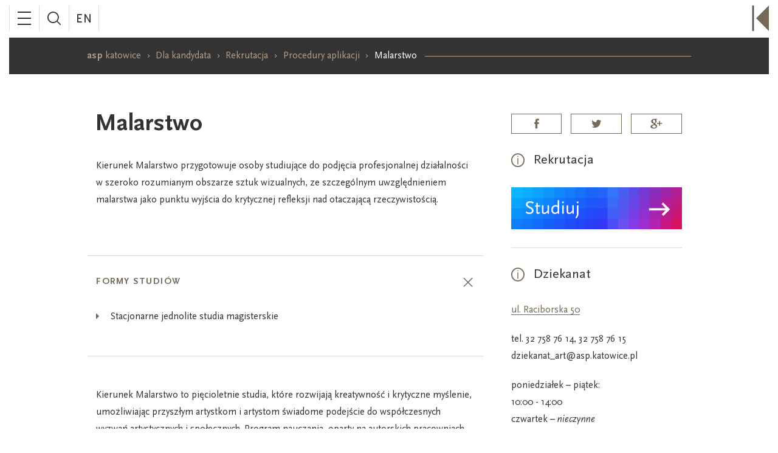

--- FILE ---
content_type: text/html; charset=UTF-8
request_url: https://asp.katowice.pl/dla-kandydata/rekrutacja/procedury-aplikacji-2/malarstwo.html
body_size: 41629
content:
<!doctype html>
<html lang="pl-PL" class="no-js">
	<head>

		<!-- Google tag (gtag.js) -->
		<script async src="https://www.googletagmanager.com/gtag/js?id=G-XFQKFX2WV3"></script>
		<script>
		  window.dataLayer = window.dataLayer || [];
		  function gtag(){dataLayer.push(arguments);}
		  gtag('js', new Date());
		
		  gtag('config', 'G-XFQKFX2WV3');
		</script>
		<meta charset="utf-8" />
		<META NAME="ROBOTS" CONTENT="INDEX, FOLLOW">
		<meta http-equiv="Content-Type" content="text/html; charset=utf-8" />
		<meta http-equiv="X-UA-Compatible" content="IE=edge,chrome=1">
		<meta name="viewport" content="width=device-width, initial-scale=1.0, user-scalable=no">
		<meta property="og:title" content="ASP Katowice"/>
		<meta property="og:description" content="ASP Katowice"/>
		<meta property="og:image" content="https://asp.katowice.pl/css/img/aspkatowice.jpg"/>
		<meta property="og:url" content="https://asp.katowice.pl"/>
		<meta property="og:type" content="article"/>
		<title>	 
		Malarstwo - ASP Katowice
	</title>
		<meta name="description" content="	 
		
	">
		<meta name="keywords" content="	 
		
	">
		<meta name="facebook-domain-verification" content="myu9jibsfmmrrcrsypzh8dgmtcavcu" />
		<link rel="shortcut icon" href="/favicon.ico" type="image/x-icon">
				<!--<style type="text/css">
			@import  url("//hello.myfonts.net/count/2ff9d4");
		</style>-->
		<link rel="stylesheet" href="/css/app.min.css?v=1.21.3">
		<script src="/js/app.min.js?v=1.21.3"></script>
		<!-- Google tag (gtag.js) -->
		<script async src="https://www.googletagmanager.com/gtag/js?id=G-XFQKFX2WV3"></script>
		<script>
		  window.dataLayer = window.dataLayer || [];
		  function gtag(){dataLayer.push(arguments);}
		  gtag('js', new Date());
		
		  gtag('config', 'G-XFQKFX2WV3');
		</script>
		<!-- End Google tag (gtag.js) -->
		<!-- GA Google Analytics @ https://m0n.co/ga -->
		<script>
			(function(i,s,o,g,r,a,m){i['GoogleAnalyticsObject']=r;i[r]=i[r]||function(){
			(i[r].q=i[r].q||[]).push(arguments)},i[r].l=1*new Date();a=s.createElement(o),
			m=s.getElementsByTagName(o)[0];a.async=1;a.src=g;m.parentNode.insertBefore(a,m)
			})(window,document,'script','https://www.google-analytics.com/analytics.js','ga');
			ga('create', 'G-XFQKFX2WV3', 'auto');
			ga('send', 'pageview');
		</script>

		<!-- Facebook Pixel Code -->
			<script>
			!function(f,b,e,v,n,t,s)
			{if(f.fbq)return;n=f.fbq=function(){n.callMethod?
			n.callMethod.apply(n,arguments):n.queue.push(arguments)};
			if(!f._fbq)f._fbq=n;n.push=n;n.loaded=!0;n.version='2.0';
			n.queue=[];t=b.createElement(e);t.async=!0;
			t.src=v;s=b.getElementsByTagName(e)[0];
			s.parentNode.insertBefore(t,s)}(window,document,'script',
			'https://connect.facebook.net/en_US/fbevents.js');
			fbq('init', '849327055654460'); 
			fbq('track', 'PageView');
			</script>
			<noscript>
			<img height="1" width="1" src="https://www.facebook.com/tr?id=849327055654460&ev=PageView&noscript=1"/>
			</noscript>
		<!-- End Facebook Pixel Code -->
			<!-- Meta Pixel Code -->
			<script>!function(f,b,e,v,n,t,s){if(f.fbq)return;n=f.fbq=function(){n.callMethod?n.callMethod.apply(n,arguments):n.queue.push(arguments)};
				if(!f._fbq)f._fbq=n;n.push=n;n.loaded=!0;n.version='2.0';
				n.queue=[];t=b.createElement(e);t.async=!0;
				t.src=v;s=b.getElementsByTagName(e)[0];
				s.parentNode.insertBefore(t,s)}(window, document,'script','https://connect.facebook.net/en_US/fbevents.js');
				fbq('init', '627159104767599');
				fbq('track', 'PageView');
			</script>
			<noscript><img height="1" width="1" style="display:none"src=https://www.facebook.com/tr?id=627159104767599&ev=PageView&noscript=1/></noscript>
		<!-- End Meta Pixel Code -->
 	</head>
	<body class="	 
		
	 ">
		<div class="vignette__bottom"></div>
		<header class="header  -folded ">
	<div class="header-dummy"></div>
	<div class="header-wrapper">
		<div class="header-nav">
			<div class="header-nav__icons">
				<a href="#" class="header-nav__icon menu-toggle">
					<div>
						<span></span>
						<span></span>
						<span></span>
					</div>
				</a>
				<a href="#" class="header-nav__icon search-toggle"><span class="font-icon -search"></span></a>

									<a href="/en" class="header-nav__icon language-toggle"><span class="font-icon -lang_en"></span>
					</a>
				 

							</div>
			<div class="header-nav__logo">
				<a href="/" class="" title="home">
					<svg xmlns="http://www.w3.org/2000/svg" class="bar" preserveAspectRatio="xMaxYMid" height="108" viewBox="0 0 76 108">
						<rect height="108" width="6" y="0." x="6" stroke-width="0"/>
					</svg>
					<svg xmlns="http://www.w3.org/2000/svg" class="text" preserveAspectRatio="xMaxYMid" height="108" viewBox="0 0 76 108">
					    <path d="M18 83.7L3.9 83.7 3.9 79.7 4.8 79.7C4.3 79.3 3.5 78.5 3.5 77.3 3.5 74.6 5.3 73.2 8.4 73.2 11.3 73.2 13.6 75.1 13.6 77.8 13.6 78.4 13.6 79.1 13.3 79.7L18 79.7 18 83.7ZM8.7 77.3C7.2 77.3 6.3 77.7 6.3 78.5 6.3 78.9 6.6 79.2 7.2 79.7L10.2 79.7C10.8 79.7 11.3 79.5 11.3 78.8 11.3 77.9 10.3 77.3 8.7 77.3ZM12.2 57.4C12.6 57.9 12.8 58.1 12.9 58.4 13.3 58.9 13.5 59.6 13.5 60.3 13.5 61.7 12.5 62.7 11.1 62.7 9.8 62.7 8.9 62 8.6 60.7L7.8 57.5 6.2 57.5C5.4 57.5 5.1 58.1 5.1 59.3 5.1 60.2 5.3 60.6 5.8 60.6 5.9 60.6 6 60.6 6.2 60.6L6.5 62.1C6.3 62.2 6.2 62.2 5.9 62.2 4.7 62.2 3.9 60.9 3.9 59 3.9 57.2 4.8 56 6.2 56L11.7 56C12 56 12.1 55.7 12.2 55.3L13.5 55.6C13.4 56.9 13.1 57.3 12.2 57.4ZM11 57.5L9.1 57.5 10 60.9C10.4 61.2 10.6 61.2 10.9 61.2 11.7 61.2 12.1 60.7 12.1 60 12.1 59.3 11.9 58.8 11 57.5ZM11.5 52.8L5.4 52.8 5.4 54.3 4.5 54.3 4.2 52.8 1.5 52.8 1.5 51.3 4.2 51.3 4.2 48.9 5.4 48.9 5.4 51.3 10.6 51.3 11 51.2C11.3 51.2 11.4 51.2 11.5 51.2 11.8 51.2 12 51 12 50.7 12 50.3 11.8 50 11.3 49.4L12.3 48.7C13.2 49.8 13.5 50.3 13.5 51 13.5 52.1 12.7 52.8 11.5 52.8ZM8.7 47.7C6.1 47.7 3.9 45.7 3.9 43.2 3.9 40.8 6.1 38.8 8.7 38.8 11.3 38.8 13.5 40.8 13.5 43.2 13.5 45.7 11.3 47.7 8.7 47.7ZM8.7 40.4C6.8 40.4 5.3 41.6 5.3 43.2 5.3 44.8 6.8 46.1 8.7 46.1 10.6 46.1 12.1 44.8 12.1 43.2 12.1 41.6 10.6 40.4 8.7 40.4ZM4.2 36.1L11.4 33.9 11.6 33.9 11.4 33.9 5.7 31.8 4.2 32.4 4.2 30.9 11.4 28.5 11.6 28.4 11.4 28.4 4.2 26.2 4.2 24.7 13.5 27.8 13.5 29 7.8 31.1 7.3 31.2 7.8 31.3 13.5 33.5 13.5 34.7 4.2 37.7 4.2 36.1ZM13.2 23L4.2 23 4.2 21.5 13.2 21.5 13.2 23ZM8.8 19.2C5.9 19.2 3.9 17.2 3.9 14.5 3.9 14 4 13.6 4.1 13.1 4.3 12.5 4.4 12.2 4.8 11.6L6.1 12.5C5.5 13.2 5.3 13.7 5.3 14.5 5.3 16.3 6.7 17.6 8.7 17.6 10.8 17.6 12.1 16.3 12.1 14.4 12.1 13.5 11.9 13 11.3 12.2L12.5 11.4C12.7 11.7 12.8 11.9 12.9 12 13.3 12.8 13.5 13.7 13.5 14.6 13.5 17.3 11.6 19.2 8.8 19.2ZM8.7 10.5C5.8 10.5 3.9 8.8 3.9 6.2 3.9 4.1 5.4 2.7 7.7 2.7L8.6 2.7 8.6 8.9C10.8 8.9 12.1 7.8 12.1 5.9 12.1 5.1 11.9 4.6 11.2 3.6L12.4 3C13.2 4.3 13.5 5.1 13.5 6.3 13.5 8.8 11.6 10.5 8.7 10.5ZM7.4 4.3C6 4.4 5.3 5.1 5.3 6.3 5.3 7.6 6 8.4 7.4 8.8L7.4 4.3ZM1 23.2C0.4 23.2 0 22.8 0 22.2 0 21.7 0.4 21.2 1 21.2 1.5 21.2 2 21.7 2 22.2 2 22.8 1.5 23.2 1 23.2ZM4.2 63.8L8.3 67.7 13.2 63.8 13.2 65.8 8.3 69.5 4.2 65.8 4.2 63.8ZM13.2 71.1L1.5 71.1 1.5 69.6 13.2 69.6 13.2 71.1ZM4.5 85.3L7 86.2C6.3 87.3 6 88.2 6 89.1 6 89.8 6.3 90 6.6 90 7.1 90 7.4 88.6 7.8 87.4 8.3 86.2 9.1 85.5 10.6 85.5 12.4 85.5 13.6 87.4 13.6 89.8 13.6 92.1 13.1 92.9 12.5 94.2L10 93.3C10.7 92.3 11.1 91.2 11.1 90.2 11.1 89.6 10.9 89.4 10.6 89.4 10 89.4 9.7 90.9 9.2 92 8.8 93.2 8 93.9 6.6 93.9 4.8 93.9 3.5 92 3.5 89.5 3.5 88 3.9 86.6 4.5 85.3ZM6.7 96.1L10.4 96.1C11.1 96.1 11.2 95.9 11.3 95.3 13.2 95.5 13.2 95.6 13.2 95.6 13.3 96.2 13.4 96.8 13.4 97.4 13.4 98.2 13.2 99 12.5 99.4 13.1 100 13.6 101.1 13.6 102.2 13.6 103.9 12.6 105.3 11 105.3 10.2 105.3 8.8 105.2 8.2 102.7L7.5 100.1 6.4 100.1C5.8 100.1 5.6 100.2 5.6 100.8 5.6 101.3 5.9 101.4 6 101.4 6.2 101.4 6.2 101.4 6.3 101.4L6.9 104.8C6.5 105 6.2 105 5.9 105 4.5 105 3.5 103.6 3.5 100.3 3.5 97.5 4.6 96.1 6.7 96.1ZM9.8 101.5C9.9 101.6 10.4 101.6 10.7 101.6 11.1 101.6 11.5 101.4 11.5 101 11.5 100.7 11.2 100.2 11 100.1L9.4 100.1 9.8 101.5Z" class="cls-2"/>
					</svg>
					<svg xmlns="http://www.w3.org/2000/svg" class="triangle" preserveAspectRatio="xMaxYMid" height="108" viewBox="0 0 76 108">
						<path d="M76 0L76 108 21.9 54 76 0 76 0Z" class="cls-1"/>
					</svg>
				</a>
			</div>
		</div>
		<nav class="header-menu">
			<div class="header-menu__search">
								<form action="/" method="_POST">
					<input type="text" name="gsearch" placeholder="Szukaj" value="" autocomplete="off">
					<button type="submit"></button>
				</form>
			</div>
			<ul data-level='0'><li data-level='0' data-id='3' class='menu__item'><a tabindex='-1' href='#'>Uczelnia</a><ul data-level='1'><li data-level='1' data-id='4' class='menu__item'><a tabindex='-1' href='#'>Struktura uczelni</a><ul data-level='2'><li data-level='2' data-id='332' class='menu__item'><a tabindex='-1' href='/uczelnia/struktura-uczelni/wladze'>Władze</a></li><li data-level='2' data-id='216' class='menu__item'><a tabindex='-1' href='/uczelnia/struktura-uczelni/senat'>Senat</a></li><li data-level='2' data-id='465' class='menu__item'><a tabindex='-1' href='/uczelnia/struktura-uczelni/wydzial-artystyczny'>Wydział Artystyczny</a></li><li data-level='2' data-id='466' class='menu__item'><a tabindex='-1' href='/uczelnia/struktura-uczelni/wydzial-projektowy'>Wydział Projektowy</a></li><li data-level='2' data-id='467' class='menu__item'><a tabindex='-1' href='/uczelnia/struktura-uczelni/katedry-i-zaklady'>Katedry i Zakłady</a></li><li data-level='2' data-id='476' class='menu__item'><a tabindex='-1' href='/uczelnia/struktura-uczelni/pracownie'>Pracownie</a></li><li data-level='2' data-id='394' class='menu__item'><a tabindex='-1' href='/uczelnia/struktura-uczelni/przedmioty'>Przedmioty</a></li><li data-level='2' data-id='38' class='menu__item'><a tabindex='-1' href='/uczelnia/struktura-uczelni/administracja'>Administracja</a></li><li data-level='2' data-id='451' class='menu__item'><a tabindex='-1' href='#'>Uczelniana Komisja Wyborcza</a><ul data-level='3'><li data-level='3' data-id='714' class='menu__item'><a tabindex='-1' href='/uczelnia/struktura-uczelni/uczelniana-komisja-wyborcza/aktualna-kadencja-2024-2028'>Aktualna kadencja 2024-2028</a></li><li data-level='3' data-id='715' class='menu__item'><a tabindex='-1' href='/uczelnia/struktura-uczelni/uczelniana-komisja-wyborcza/kadencje-archiwalne'>Kadencje archiwalne</a></li></ul></li></ul></li><li data-level='1' data-id='26' class='menu__item'><a tabindex='-1' href='/uczelnia/biblioteka'>Biblioteka</a></li><li data-level='1' data-id='43' class='menu__item'><a tabindex='-1' href='/uczelnia/wydawnictwa'>Wydawnictwa</a></li><li data-level='1' data-id='37' class='menu__item'><a tabindex='-1' href='/uczelnia/kadra-akademicka'>Kadra akademicka</a></li><li data-level='1' data-id='327' class='menu__item'><a tabindex='-1' href='/uczelnia/osoby-wspolpracujace'>Osoby współpracujące</a></li><li data-level='1' data-id='619' class='menu__item'><a tabindex='-1' href='/uczelnia/misja-i-strategia'>Misja i strategia</a></li><li data-level='1' data-id='697' class='menu__item'><a tabindex='-1' href='/uczelnia/raport-samooceny'>Raport samooceny</a></li><li data-level='1' data-id='39' class='menu__item'><a tabindex='-1' href='/uczelnia/budynki'>Budynki</a></li><li data-level='1' data-id='40' class='menu__item'><a tabindex='-1' href='#'>Rondo sztuki</a><ul data-level='2'><li data-level='2' data-id='41' class='menu__item'><a tabindex='-1' href='/uczelnia/rondo-sztuki/aktualnosci-rondo'>Aktualności</a></li><li data-level='2' data-id='42' class='menu__item'><a tabindex='-1' href='/uczelnia/rondo-sztuki/kontakt-rondo'>Kontakt</a></li></ul></li><li data-level='1' data-id='364' class='menu__item'><a tabindex='-1' href='#'>Zamówienia publiczne</a><ul data-level='2'><li data-level='2' data-id='44' class='menu__item'><a tabindex='-1' href='/uczelnia/zamowienia-publiczne/ogloszenia'>Ogłoszenia</a></li><li data-level='2' data-id='524' class='menu__item'><a tabindex='-1' href='/uczelnia/zamowienia-publiczne/plan-zamowien-publicznych'>Plan zamówień publicznych</a></li></ul></li><li data-level='1' data-id='410' class='menu__item'><a tabindex='-1' href='#'>Wydarzenia</a><ul data-level='2'><li data-level='2' data-id='45' class='menu__item'><a tabindex='-1' href='/uczelnia/wydarzenia/agrafa'>Agrafa</a></li><li data-level='2' data-id='677' class='menu__item'><a tabindex='-1' href='/uczelnia/wydarzenia/biuro-szczescia'>Biuro Szczęścia</a></li><li data-level='2' data-id='395' class='menu__item'><a tabindex='-1' href='/uczelnia/wydarzenia/design-32'>Design 32</a></li><li data-level='2' data-id='631' class='menu__item'><a tabindex='-1' href='#'>Design na Beztydzień – Archiwum</a><ul data-level='3'><li data-level='3' data-id='636' class='menu__item'><a tabindex='-1' href='/uczelnia/wydarzenia/design-na-beztydzien-archiwum/4-design-na-beztydzien-weekdays-design-workshop-week'>4. Design na BezTydzień / Weekdays Design – workshop week</a></li><li data-level='3' data-id='637' class='menu__item'><a tabindex='-1' href='/uczelnia/wydarzenia/design-na-beztydzien-archiwum/4-edycja-warsztatow-design-na-beztydzien'>4. Edycja warsztatów Design na BezTydzień</a></li><li data-level='3' data-id='632' class='menu__item'><a tabindex='-1' href='/uczelnia/wydarzenia/design-na-beztydzien-archiwum/3-design-na-beztydzien-weekdays-design-workshop-week'>3. Design na BezTydzień / Weekdays Design – workshop week</a></li></ul></li><li data-level='2' data-id='526' class='menu__item'><a tabindex='-1' href='/uczelnia/wydarzenia/design-na-beztydzien'>Design na BezTydzień</a></li><li data-level='2' data-id='708' class='menu__item'><a tabindex='-1' href='/uczelnia/wydarzenia/ksiazka-dobrze-zaprojektowana-zacznijmy-od-dzieci'>Książka dobrze zaprojektowana – zacznijmy od dzieci</a></li><li data-level='2' data-id='533' class='menu__item'><a tabindex='-1' href='#'>Międzynarodowe Triennale Rysunku Studenckiego</a><ul data-level='3'><li data-level='3' data-id='650' class='menu__item'><a tabindex='-1' href='/uczelnia/wydarzenia/miedzynarodowe-triennale-rysunku-studenckiego/miedzynarodowe-triennale-rysunku-studenckiego-2023news'>Międzynarodowe Triennale Rysunku Studenckiego 2023</a></li><li data-level='3' data-id='649' class='menu__item'><a tabindex='-1' href='/uczelnia/wydarzenia/miedzynarodowe-triennale-rysunku-studenckiego/poprzednie-edycje-mtrs'>Poprzednie edycje MTRS</a></li></ul></li><li data-level='2' data-id='713' class='menu__item'><a tabindex='-1' href='/uczelnia/wydarzenia/laboratorium-obrazu-w-skali-szarosci'>Laboratorium obrazu w skali szarości</a></li></ul></li><li data-level='1' data-id='414' class='menu__item'><a tabindex='-1' href='#'>Projekty</a><ul data-level='2'><li data-level='2' data-id='702' class='menu__item'><a tabindex='-1' href='/uczelnia/projekty/wsparcie-procesu-sprawiedliwej-transformacji-poprzez-promocje-edukacji-wyzszej'>Wsparcie Procesu Sprawiedliwej Transformacji poprzez Promocję Edukacji Wyższej</a></li><li data-level='2' data-id='701' class='menu__item'><a tabindex='-1' href='/uczelnia/projekty/wsparcie-umiedzynarodowienia-asp-w-katowicach-poprzez-utworzenie-welcome-point'>Wsparcie umiędzynarodowienia ASP w Katowicach poprzez utworzenie Welcome Point</a></li><li data-level='2' data-id='679' class='menu__item'><a tabindex='-1' href='/uczelnia/projekty/od-ekologicznego-produktu-po-doswiadczenie-rozszerzonej-rzeczywistosci'>Od ekologicznego produktu po doświadczenie rozszerzonej rzeczywistości</a></li><li data-level='2' data-id='685' class='menu__item'><a tabindex='-1' href='/uczelnia/projekty/postindustrialny-slownik-roslinno-ludzki'>Postindustrialny słownik roślinno-ludzki</a></li><li data-level='2' data-id='716' class='menu__item'><a tabindex='-1' href='/uczelnia/projekty/geologos-ii-miedzynarodowa-konferencja-naukowa-kontynuacja'>GEOlogos II - Międzynarodowa konferencja naukowa (kontynuacja)</a></li><li data-level='2' data-id='666' class='menu__item'><a tabindex='-1' href='/uczelnia/projekty/projekty-wspolfinansowane-przez-gzm'>Projekty współfinansowane przez GZM</a></li><li data-level='2' data-id='623' class='menu__item'><a tabindex='-1' href='#'>Uniwersalne projektowanie </a><ul data-level='3'><li data-level='3' data-id='624' class='menu__item'><a tabindex='-1' href='/uczelnia/projekty/uniwersalne-projektowanie/o-projekcie'>O projekcie</a></li><li data-level='3' data-id='625' class='menu__item'><a tabindex='-1' href='/uczelnia/projekty/uniwersalne-projektowanie/regulamin-udzialu-w-projekcie'>Regulamin udziału w projekcie</a></li><li data-level='3' data-id='626' class='menu__item'><a tabindex='-1' href='/uczelnia/projekty/uniwersalne-projektowanie/nabor-uczestnikow'>Nabór uczestników</a></li></ul></li><li data-level='2' data-id='421' class='menu__item'><a tabindex='-1' href='#'>Program rozwoju Akademii Sztuk Pięknych w Katowicach</a><ul data-level='3'><li data-level='3' data-id='415' class='menu__item'><a tabindex='-1' href='/uczelnia/projekty/program-rozwoju-akademii-sztuk-pieknych-w-katowicach/o-projekcie'>O projekcie</a></li><li data-level='3' data-id='424' class='menu__item'><a tabindex='-1' href='/uczelnia/projekty/program-rozwoju-akademii-sztuk-pieknych-w-katowicach/regulamin-udzialu-w-projekcie'>Regulamin udziału w projekcie</a></li><li data-level='3' data-id='425' class='menu__item'><a tabindex='-1' href='/uczelnia/projekty/program-rozwoju-akademii-sztuk-pieknych-w-katowicach/nabor-uczestnikow'>Nabór uczestników</a></li></ul></li><li data-level='2' data-id='51' class='menu__item'><a tabindex='-1' href='#'>Nowa ASP</a><ul data-level='3'><li data-level='3' data-id='52' class='menu__item'><a tabindex='-1' href='/uczelnia/projekty/nowa-asp/o-projekcie'>O projekcie</a></li><li data-level='3' data-id='53' class='menu__item'><a tabindex='-1' href='/uczelnia/projekty/nowa-asp/galeria'>Galeria</a></li><li data-level='3' data-id='54' class='menu__item'><a tabindex='-1' href='/uczelnia/projekty/nowa-asp/media-o-projekcie'>Media o projekcie</a></li></ul></li><li data-level='2' data-id='456' class='menu__item'><a tabindex='-1' href='/uczelnia/projekty/doskonalenie-kompetencji-dydaktykow'>Doskonalenie kompetencji dydaktyków </a></li><li data-level='2' data-id='588' class='menu__item'><a tabindex='-1' href='#'>AFA International</a><ul data-level='3'><li data-level='3' data-id='589' class='menu__item'><a tabindex='-1' href='/uczelnia/projekty/afa-international/o-projekcie'>O projekcie</a></li><li data-level='3' data-id='590' class='menu__item'><a tabindex='-1' href='/uczelnia/projekty/afa-international/regulamin-udzialu-w-projekcie'>Regulamin udziału w projekcie</a></li><li data-level='3' data-id='591' class='menu__item'><a tabindex='-1' href='/uczelnia/projekty/afa-international/nabor-uczestnikow'>Nabór uczestników</a></li></ul></li><li data-level='2' data-id='648' class='menu__item'><a tabindex='-1' href='/uczelnia/projekty/akademia-mlodego-wieku'>Akademia młodego wieku</a></li></ul></li><li data-level='1' data-id='412' class='menu__item'><a tabindex='-1' href='/uczelnia/polityka-prywatnosci'>Polityka prywatności</a></li><li data-level='1' data-id='592' class='menu__item'><a tabindex='-1' href='/uczelnia/deklaracja-dostepnosci'>Deklaracja dostępności</a></li><li data-level='1' data-id='698' class='menu__item'><a tabindex='-1' href='#'>Procedury</a><ul data-level='2'><li data-level='2' data-id='689' class='menu__item'><a tabindex='-1' href='/uczelnia/procedury/procedura-zgloszen-wewnetrznych'>Procedura zgłoszeń wewnętrznych</a></li><li data-level='2' data-id='662' class='menu__item'><a tabindex='-1' href='/uczelnia/procedury/procedura-przeciwdzialania-dyskryminacji-oraz-mobbingowi'>Procedura przeciwdziałania dyskryminacji oraz mobbingowi</a></li><li data-level='2' data-id='699' class='menu__item'><a tabindex='-1' href='/uczelnia/procedury/standardy-ochrony-maloletnich'>Standardy Ochrony Małoletnich</a></li></ul></li><li data-level='1' data-id='717' class='menu__item'><a tabindex='-1' href='/uczelnia/bezpieczna-akademia'>Bezpieczna Akademia</a></li></ul></li><li data-level='0' data-id='7' class='menu__item'><a tabindex='-1' href='#'>Edukacja</a><ul data-level='1'><li data-level='1' data-id='711' class='menu__item'><a tabindex='-1' href='/edukacja/arteterapia'>Arteterapia</a></li><li data-level='1' data-id='64' class='menu__item'><a tabindex='-1' href='/edukacja/grafika'>Grafika</a></li><li data-level='1' data-id='59' class='menu__item'><a tabindex='-1' href='/edukacja/malarstwo'>Malarstwo</a></li><li data-level='1' data-id='62' class='menu__item'><a tabindex='-1' href='/edukacja/projektowanie-graficzne'>Projektowanie graficzne</a></li><li data-level='1' data-id='488' class='menu__item'><a tabindex='-1' href='/edukacja/projektowanie-graficzne-studia-ii-stopnia'>Projektowanie graficzne / studia II stopnia</a></li><li data-level='1' data-id='63' class='menu__item'><a tabindex='-1' href='/edukacja/wzornictwo'>Wzornictwo</a></li><li data-level='1' data-id='601' class='menu__item'><a tabindex='-1' href='/edukacja/wzornictwo-studia-i-stopnia'>Wzornictwo / studia I stopnia</a></li><li data-level='1' data-id='487' class='menu__item'><a tabindex='-1' href='/edukacja/wzornictwo-studia-ii-stopnia'>Wzornictwo / studia II stopnia</a></li><li data-level='1' data-id='67' class='menu__item'><a tabindex='-1' href='#'>Stopnie i tytuły naukowe</a><ul data-level='2'><li data-level='2' data-id='68' class='menu__item'><a tabindex='-1' href='/edukacja/stopnie-i-tytuly-naukowe/informacje-podstawowe'>Informacje podstawowe</a></li><li data-level='2' data-id='285' class='menu__item'><a tabindex='-1' href='/edukacja/stopnie-i-tytuly-naukowe/aktualnosci'>Aktualności</a></li><li data-level='2' data-id='605' class='menu__item'><a tabindex='-1' href='#'>Postępowania o nadanie stopnia doktora (od dnia 1 października 2019 r. )</a><ul data-level='3'><li data-level='3' data-id='609' class='menu__item'><a tabindex='-1' href='/edukacja/stopnie-i-tytuly-naukowe/postepowania-o-nadanie-stopnia-doktora-od-dnia-1-pazdziernika-2019-r/procedura-aplikacji'>Procedura aplikacji</a></li><li data-level='3' data-id='610' class='menu__item'><a tabindex='-1' href='/edukacja/stopnie-i-tytuly-naukowe/postepowania-o-nadanie-stopnia-doktora-od-dnia-1-pazdziernika-2019-r/aktualne'>Aktualne</a></li><li data-level='3' data-id='611' class='menu__item'><a tabindex='-1' href='/edukacja/stopnie-i-tytuly-naukowe/postepowania-o-nadanie-stopnia-doktora-od-dnia-1-pazdziernika-2019-r/zakonczone'>Zakończone</a></li></ul></li><li data-level='2' data-id='69' class='menu__item'><a tabindex='-1' href='#'>Przewody doktorskie wszczęte do dnia 30 kwietnia 2019 r.</a><ul data-level='3'><li data-level='3' data-id='72' class='menu__item'><a tabindex='-1' href='/edukacja/stopnie-i-tytuly-naukowe/przewody-doktorskie-wszczete-do-dnia-30-kwietnia-2019-r/zakonczone'>Zakończone</a></li></ul></li><li data-level='2' data-id='76' class='menu__item'><a tabindex='-1' href='#'>Postępowania habilitacyjne</a><ul data-level='3'><li data-level='3' data-id='77' class='menu__item'><a tabindex='-1' href='/edukacja/stopnie-i-tytuly-naukowe/postepowania-habilitacyjne/procedura-aplikacji-2'>Procedura aplikacji</a></li><li data-level='3' data-id='78' class='menu__item'><a tabindex='-1' href='/edukacja/stopnie-i-tytuly-naukowe/postepowania-habilitacyjne/aktualne-2'>Aktualne</a></li><li data-level='3' data-id='79' class='menu__item'><a tabindex='-1' href='/edukacja/stopnie-i-tytuly-naukowe/postepowania-habilitacyjne/zakonczone-2'>Zakończone</a></li></ul></li><li data-level='2' data-id='80' class='menu__item'><a tabindex='-1' href='#'>Postępowania o nadanie tytułu profesora</a><ul data-level='3'><li data-level='3' data-id='81' class='menu__item'><a tabindex='-1' href='/edukacja/stopnie-i-tytuly-naukowe/postepowania-o-nadanie-tytulu-profesora/procedura-aplikacji-3'>Procedura aplikacji</a></li><li data-level='3' data-id='83' class='menu__item'><a tabindex='-1' href='/edukacja/stopnie-i-tytuly-naukowe/postepowania-o-nadanie-tytulu-profesora/zakonczone-3'>Zakończone</a></li></ul></li><li data-level='2' data-id='84' class='menu__item'><a tabindex='-1' href='/edukacja/stopnie-i-tytuly-naukowe/akty-prawne-2'>Akty prawne</a></li></ul></li><li data-level='1' data-id='86' class='menu__item'><a tabindex='-1' href='/edukacja/kurs-przygotowawczy'>Kurs przygotowawczy</a></li><li data-level='1' data-id='87' class='menu__item'><a tabindex='-1' href='#'>Akademia weekendowa</a><ul data-level='2'><li data-level='2' data-id='88' class='menu__item'><a tabindex='-1' href='/edukacja/akademia-weekendowa/informacje-ogolne-2'>Informacje ogólne</a></li><li data-level='2' data-id='89' class='menu__item'><a tabindex='-1' href='/edukacja/akademia-weekendowa/aktualnosci'>Aktualności</a></li><li data-level='2' data-id='90' class='menu__item'><a tabindex='-1' href='/edukacja/akademia-weekendowa/akademia-rekrutacja'>Rekrutacja</a></li><li data-level='2' data-id='91' class='menu__item'><a tabindex='-1' href='/edukacja/akademia-weekendowa/galeria-prac'>Galeria prac</a></li></ul></li><li data-level='1' data-id='101' class='menu__item'><a tabindex='-1' href='/edukacja/absolwenci'>Absolwenci</a></li><li data-level='1' data-id='102' class='menu__item'><a tabindex='-1' href='/edukacja/jakosc-ksztalcenia-i-weryfikacja-efektow-uczenia-sie'>Jakość kształcenia i weryfikacja efektów uczenia się</a></li><li data-level='1' data-id='307' class='menu__item'><a tabindex='-1' href='/edukacja/swiat-potrzebuje-tworcow'>Świat potrzebuje twórców</a></li></ul></li><li data-level='0' data-id='582' class='menu__item'><a tabindex='-1' href='/rekrutacja-asp-katowice'>Rekrutacja</a></li><li data-level='0' data-id='9' class='menu__item'><a tabindex='-1' href='#'>Dla osoby studiującej</a><ul data-level='1'><li data-level='1' data-id='377' class='menu__item'><a tabindex='-1' href='/dla-osoby-studiujacej/ogloszenia-dla-studentow'>Ogłoszenia</a></li><li data-level='1' data-id='165' class='menu__item'><a tabindex='-1' href='/dla-osoby-studiujacej/rozklady-zajec'>Rozkłady zajęć</a></li><li data-level='1' data-id='166' class='menu__item'><a tabindex='-1' href='/dla-osoby-studiujacej/plany-studiow'>Plany studiów</a></li><li data-level='1' data-id='134' class='menu__item'><a tabindex='-1' href='/dla-osoby-studiujacej/harmonogram-roku-akademickiego'>Harmonogram roku akademickiego</a></li><li data-level='1' data-id='136' class='menu__item'><a tabindex='-1' href='#'>Stypendia</a><ul data-level='2'><li data-level='2' data-id='150' class='menu__item'><a tabindex='-1' href='/dla-osoby-studiujacej/stypendia/aktualnosci-4'>Aktualności</a></li><li data-level='2' data-id='151' class='menu__item'><a tabindex='-1' href='/dla-osoby-studiujacej/stypendia/stypendium-rektora-dla-najlepszych-studentow'>Stypendium Rektora dla najlepszych studentów</a></li><li data-level='2' data-id='449' class='menu__item'><a tabindex='-1' href='/dla-osoby-studiujacej/stypendia/stypendium-ministra-za-wybitne-osiagniecia-dla-studentow'>Stypendium Ministra za wybitne osiągnięcia dla studentów</a></li><li data-level='2' data-id='152' class='menu__item'><a tabindex='-1' href='/dla-osoby-studiujacej/stypendia/socjalne'>Socjalne</a></li><li data-level='2' data-id='153' class='menu__item'><a tabindex='-1' href='/dla-osoby-studiujacej/stypendia/stypendium-dla-osob-niepelnosprawnych'>Stypendium dla osób niepełnosprawnych </a></li><li data-level='2' data-id='154' class='menu__item'><a tabindex='-1' href='/dla-osoby-studiujacej/stypendia/zapomoga'>Zapomoga</a></li><li data-level='2' data-id='155' class='menu__item'><a tabindex='-1' href='/dla-osoby-studiujacej/stypendia/inna-oferta-stypendialna'>Inna oferta stypendialna</a></li></ul></li><li data-level='1' data-id='442' class='menu__item'><a tabindex='-1' href='/dla-osoby-studiujacej/kredyty-studenckie'>Kredyty studenckie</a></li><li data-level='1' data-id='135' class='menu__item'><a tabindex='-1' href='#'>Wymiana zagraniczna</a><ul data-level='2'><li data-level='2' data-id='145' class='menu__item'><a tabindex='-1' href='#'>ERASMUS</a><ul data-level='3'><li data-level='3' data-id='175' class='menu__item'><a tabindex='-1' href='/dla-osoby-studiujacej/wymiana-zagraniczna-2/erasmus/aktualnosci-erasmus'>Aktualności ERASMUS</a></li><li data-level='3' data-id='176' class='menu__item'><a tabindex='-1' href='/dla-osoby-studiujacej/wymiana-zagraniczna-2/erasmus/informacje-o-programie'>Informacje o programie</a></li><li data-level='3' data-id='177' class='menu__item'><a tabindex='-1' href='/dla-osoby-studiujacej/wymiana-zagraniczna-2/erasmus/praktyki-procedury-aplikacji'>Praktyki - procedury aplikacji</a></li><li data-level='3' data-id='178' class='menu__item'><a tabindex='-1' href='/dla-osoby-studiujacej/wymiana-zagraniczna-2/erasmus/studia-procedury-aplikacji'>Studia - procedury aplikacji</a></li><li data-level='3' data-id='179' class='menu__item'><a tabindex='-1' href='/dla-osoby-studiujacej/wymiana-zagraniczna-2/erasmus/szkoly-partnerskie'>Szkoły partnerskie</a></li></ul></li><li data-level='2' data-id='146' class='menu__item'><a tabindex='-1' href='/dla-osoby-studiujacej/wymiana-zagraniczna-2/stypendia-indywidualne'>Stypendia indywidualne</a></li><li data-level='2' data-id='147' class='menu__item'><a tabindex='-1' href='/dla-osoby-studiujacej/wymiana-zagraniczna-2/relacje-z-wyjazdow'>Relacje z wyjazdów</a></li><li data-level='2' data-id='148' class='menu__item'><a tabindex='-1' href='/dla-osoby-studiujacej/wymiana-zagraniczna-2/terminarz-skladania-aplikacji'>Terminarz składania aplikacji</a></li></ul></li><li data-level='1' data-id='692' class='menu__item'><a tabindex='-1' href='/dla-osoby-studiujacej/wsparcie-psychologiczne'>Wsparcie psychologiczne</a></li><li data-level='1' data-id='138' class='menu__item'><a tabindex='-1' href='#'>Organizacje studenckie</a><ul data-level='2'><li data-level='2' data-id='157' class='menu__item'><a tabindex='-1' href='/dla-osoby-studiujacej/organizacje-studenckie/samorzad-studencki'>Samorząd studencki</a></li><li data-level='2' data-id='159' class='menu__item'><a tabindex='-1' href='/dla-osoby-studiujacej/organizacje-studenckie/kola-naukowe'>Koła naukowe</a></li></ul></li><li data-level='1' data-id='137' class='menu__item'><a tabindex='-1' href='/dla-osoby-studiujacej/oplaty-za-studia'>Opłaty za studia</a></li><li data-level='1' data-id='139' class='menu__item'><a tabindex='-1' href='#'>Praktyki</a><ul data-level='2'><li data-level='2' data-id='160' class='menu__item'><a tabindex='-1' href='/dla-osoby-studiujacej/praktyki/informacje-ogolne-5'>Informacje ogólne</a></li><li data-level='2' data-id='162' class='menu__item'><a tabindex='-1' href='/dla-osoby-studiujacej/praktyki/wydzial-projektowy-2'>Wydział Projektowy</a></li><li data-level='2' data-id='163' class='menu__item'><a tabindex='-1' href='/dla-osoby-studiujacej/praktyki/wydzial-artystyczny'>Wydział Artystyczny</a></li></ul></li><li data-level='1' data-id='141' class='menu__item'><a tabindex='-1' href='/dla-osoby-studiujacej/akademia-dla-wszystkich'>Akademia dla wszystkich</a></li><li data-level='1' data-id='143' class='menu__item'><a tabindex='-1' href='#'>Praktyczne informacje</a><ul data-level='2'><li data-level='2' data-id='168' class='menu__item'><a tabindex='-1' href='/dla-osoby-studiujacej/praktyczne-informacje/sesja'>Sesja</a></li><li data-level='2' data-id='169' class='menu__item'><a tabindex='-1' href='#'>Dyplomy</a><ul data-level='3'><li data-level='3' data-id='185' class='menu__item'><a tabindex='-1' href='/dla-osoby-studiujacej/praktyczne-informacje/dyplomy/grafika-warsztatowa-3'>Grafika warsztatowa</a></li><li data-level='3' data-id='186' class='menu__item'><a tabindex='-1' href='/dla-osoby-studiujacej/praktyczne-informacje/dyplomy/malarstwo-3'>Malarstwo</a></li><li data-level='3' data-id='187' class='menu__item'><a tabindex='-1' href='/dla-osoby-studiujacej/praktyczne-informacje/dyplomy/projektowanie-graficzne-2'>Projektowanie graficzne</a></li><li data-level='3' data-id='188' class='menu__item'><a tabindex='-1' href='/dla-osoby-studiujacej/praktyczne-informacje/dyplomy/wzornictwo-3'>Wzornictwo</a></li></ul></li><li data-level='2' data-id='170' class='menu__item'><a tabindex='-1' href='#'>Plener</a><ul data-level='3'><li data-level='3' data-id='189' class='menu__item'><a tabindex='-1' href='/dla-osoby-studiujacej/praktyczne-informacje/plener/grafika-2'>Grafika</a></li><li data-level='3' data-id='190' class='menu__item'><a tabindex='-1' href='/dla-osoby-studiujacej/praktyczne-informacje/plener/malarstwo-4'>Malarstwo</a></li><li data-level='3' data-id='191' class='menu__item'><a tabindex='-1' href='/dla-osoby-studiujacej/praktyczne-informacje/plener/projektowanie-graficzne-3'>Projektowanie graficzne</a></li><li data-level='3' data-id='192' class='menu__item'><a tabindex='-1' href='/dla-osoby-studiujacej/praktyczne-informacje/plener/wzornictwo-4'>Wzornictwo</a></li></ul></li><li data-level='2' data-id='171' class='menu__item'><a tabindex='-1' href='/dla-osoby-studiujacej/praktyczne-informacje/regulamin-studiow'>Regulamin studiów</a></li><li data-level='2' data-id='536' class='menu__item'><a tabindex='-1' href='/dla-osoby-studiujacej/praktyczne-informacje/informator-dla-studentow-pierwszego-roku'>Informator dla studentów pierwszego roku</a></li><li data-level='2' data-id='496' class='menu__item'><a tabindex='-1' href='/dla-osoby-studiujacej/praktyczne-informacje/wypozyczalnia-sprzetu-katedry-intermediow-i-scenografii'>Wypożyczalnia sprzętu Katedry Intermediów i Scenografii</a></li></ul></li><li data-level='1' data-id='628' class='menu__item'><a tabindex='-1' href='/dla-osoby-studiujacej/procedura-zglaszania-naruszen-prawa'>Procedura zgłaszania naruszeń prawa</a></li></ul></li><li data-level='0' data-id='10' class='menu__item'><a tabindex='-1' href='#'>Dla osoby pracującej</a><ul data-level='1'><li data-level='1' data-id='198' class='menu__item'><a tabindex='-1' href='/dla-osoby-pracujacej/aktualnosci'>Aktualności </a></li><li data-level='1' data-id='193' class='menu__item'><a tabindex='-1' href='/dla-osoby-pracujacej/harmonogram-roku-akademickiego-2'>Harmonogram roku akademickiego</a></li><li data-level='1' data-id='194' class='menu__item'><a tabindex='-1' href='#'>Wymiana zagraniczna</a><ul data-level='2'><li data-level='2' data-id='203' class='menu__item'><a tabindex='-1' href='#'>ERASMUS+</a><ul data-level='3'><li data-level='3' data-id='222' class='menu__item'><a tabindex='-1' href='/dla-osoby-pracujacej/wymiana-zagraniczna-3/erasmus/aktualnosci-6'>Aktualności</a></li><li data-level='3' data-id='223' class='menu__item'><a tabindex='-1' href='/dla-osoby-pracujacej/wymiana-zagraniczna-3/erasmus/informacje-o-programie-2'>Informacje o programie</a></li><li data-level='3' data-id='226' class='menu__item'><a tabindex='-1' href='/dla-osoby-pracujacej/wymiana-zagraniczna-3/erasmus/szkoly-partnerskie-2'>Szkoły partnerskie</a></li></ul></li><li data-level='2' data-id='204' class='menu__item'><a tabindex='-1' href='/dla-osoby-pracujacej/wymiana-zagraniczna-3/stypendia-indywidualne-2'>Stypendia indywidualne</a></li><li data-level='2' data-id='205' class='menu__item'><a tabindex='-1' href='/dla-osoby-pracujacej/wymiana-zagraniczna-3/relacje-z-wyjazdow-2'>Relacje z wyjazdów</a></li><li data-level='2' data-id='206' class='menu__item'><a tabindex='-1' href='/dla-osoby-pracujacej/wymiana-zagraniczna-3/terminarz-skladania-aplikacji-2'>Terminarz składania aplikacji</a></li></ul></li><li data-level='1' data-id='196' class='menu__item'><a tabindex='-1' href='#'>Projekty badawcze</a><ul data-level='2'><li data-level='2' data-id='208' class='menu__item'><a tabindex='-1' href='#'>Środki na utrzymanie i rozwój potencjału badawczego ASP w Katowicach</a><ul data-level='3'><li data-level='3' data-id='227' class='menu__item'><a tabindex='-1' href='/dla-osoby-pracujacej/projekty-badawcze/srodki-na-utrzymanie-i-rozwoj-potencjalu-badawczego-asp-w-katowicach/zasady-i-kryteria-przyznawania-rozliczania-srodkow-oraz-strategia-badawcza'>Zasady i kryteria przyznawania /rozliczania środków oraz strategia badawcza </a></li><li data-level='3' data-id='228' class='menu__item'><a tabindex='-1' href='/dla-osoby-pracujacej/projekty-badawcze/srodki-na-utrzymanie-i-rozwoj-potencjalu-badawczego-asp-w-katowicach/harmonogram-naboru-wnioskow-o-grant-w-roku-akademickim-2025-2026r'>Harmonogram naboru wniosków  o grant w roku akademickim 2025/2026r.</a></li><li data-level='3' data-id='229' class='menu__item'><a tabindex='-1' href='/dla-osoby-pracujacej/projekty-badawcze/srodki-na-utrzymanie-i-rozwoj-potencjalu-badawczego-asp-w-katowicach/wnioski-do-pobrania'>Wnioski do pobrania</a></li></ul></li><li data-level='2' data-id='209' class='menu__item'><a tabindex='-1' href='/dla-osoby-pracujacej/projekty-badawcze/inne-programy-badawcze'>Inne programy badawcze</a></li></ul></li><li data-level='1' data-id='197' class='menu__item'><a tabindex='-1' href='/dla-osoby-pracujacej/biblioteka-3'>Biblioteka</a></li><li data-level='1' data-id='200' class='menu__item'><a tabindex='-1' href='/dla-osoby-pracujacej/rozklady-zajec-2'>Rozkłady zajęć</a></li><li data-level='1' data-id='199' class='menu__item'><a tabindex='-1' href='/dla-osoby-pracujacej/plany-studiow-2'>Plany studiów</a></li><li data-level='1' data-id='201' class='menu__item'><a tabindex='-1' href='#'>Praktyczne informacje</a><ul data-level='2'><li data-level='2' data-id='608' class='menu__item'><a tabindex='-1' href='/dla-osoby-pracujacej/praktyczne-informacje-2/dni-wolne-od-pracy'>Dni wolne od pracy</a></li><li data-level='2' data-id='240' class='menu__item'><a tabindex='-1' href='/dla-osoby-pracujacej/praktyczne-informacje-2/urlop-pracownika'>Urlop pracownika</a></li><li data-level='2' data-id='239' class='menu__item'><a tabindex='-1' href='/dla-osoby-pracujacej/praktyczne-informacje-2/zaswiadczenie-o-czasowej-niezdolnosci-do-pracy'>Zaświadczenie o czasowej niezdolności do pracy</a></li><li data-level='2' data-id='418' class='menu__item'><a tabindex='-1' href='/dla-osoby-pracujacej/praktyczne-informacje-2/delegacje-krajowe-i-zagraniczne'>Delegacje krajowe i zagraniczne</a></li><li data-level='2' data-id='409' class='menu__item'><a tabindex='-1' href='/dla-osoby-pracujacej/praktyczne-informacje-2/wnioski-w-zakresie-dotyczacym-premii-dla-pracownikow-niebedacych-nauczycielami-akademickimi'>Wnioski w zakresie dotyczącym premii dla pracowników niebędących nauczycielami akademickimi</a></li><li data-level='2' data-id='214' class='menu__item'><a tabindex='-1' href='#'>Korzystanie z Zakładowego Funduszu Świadczeń Socjalnych</a><ul data-level='3'><li data-level='3' data-id='237' class='menu__item'><a tabindex='-1' href='/dla-osoby-pracujacej/praktyczne-informacje-2/korzystanie-z-zakladowego-funduszu-swiadczen-socjalnych/informacje-ogolne-6'>Informacje ogólne</a></li><li data-level='3' data-id='238' class='menu__item'><a tabindex='-1' href='/dla-osoby-pracujacej/praktyczne-informacje-2/korzystanie-z-zakladowego-funduszu-swiadczen-socjalnych/procedury-aplikacji-o-swiadczenia'>Procedury aplikacji o świadczenia</a></li></ul></li><li data-level='2' data-id='607' class='menu__item'><a tabindex='-1' href='/dla-osoby-pracujacej/praktyczne-informacje-2/pracownicze-plany-kapitalowe'>Pracownicze Plany Kapitałowe</a></li></ul></li><li data-level='1' data-id='202' class='menu__item'><a tabindex='-1' href='#'>Regulaminy i akty prawne</a><ul data-level='2'><li data-level='2' data-id='215' class='menu__item'><a tabindex='-1' href='/dla-osoby-pracujacej/regulaminy-i-akty-prawne/ogolne-powszechnie-obowiazujace'>Ogólne powszechnie obowiązujące</a></li></ul></li></ul></li><li data-level='0' data-id='11' class='menu__item'><a tabindex='-1' href='#'>Współpraca</a><ul data-level='1'><li data-level='1' data-id='252' class='menu__item'><a tabindex='-1' href='/wspolpraca/wspolpraca-z-asp'>Współpraca z ASP</a></li><li data-level='1' data-id='667' class='menu__item'><a tabindex='-1' href='/wspolpraca/biuro-promocji'>Biuro Promocji</a></li><li data-level='1' data-id='254' class='menu__item'><a tabindex='-1' href='#'>Partnerzy </a><ul data-level='2'><li data-level='2' data-id='260' class='menu__item'><a tabindex='-1' href='/wspolpraca/partnerzy/lista-partnerow'>Lista partnerów</a></li></ul></li><li data-level='1' data-id='256' class='menu__item'><a tabindex='-1' href='#'>Oferta wynajmu</a><ul data-level='2'><li data-level='2' data-id='263' class='menu__item'><a tabindex='-1' href='/wspolpraca/oferta-wynajmu/sale-konferencyjne'>Sale konferencyjne</a></li><li data-level='2' data-id='450' class='menu__item'><a tabindex='-1' href='/wspolpraca/oferta-wynajmu/studio-nagran'>Studio nagrań</a></li><li data-level='2' data-id='510' class='menu__item'><a tabindex='-1' href='/wspolpraca/oferta-wynajmu/pokoje-goscinne-ul-raciborska-50'>Pokoje gościnne ul. Raciborska 50</a></li><li data-level='2' data-id='296' class='menu__item'><a tabindex='-1' href='/wspolpraca/oferta-wynajmu/pokoje-goscinne-ul-koszarowa-19'>Pokoje gościnne ul. Koszarowa 19</a></li></ul></li><li data-level='1' data-id='257' class='menu__item'><a tabindex='-1' href='/wspolpraca/oferty-pracy-asp'>Oferty pracy ASP</a></li><li data-level='1' data-id='259' class='menu__item'><a tabindex='-1' href='/wspolpraca/patronat-asp'>Patronat ASP</a></li></ul></li><li data-level='0' data-id='308' class='menu__item'><a tabindex='-1' href='/kontakt'>Kontakt</a></li></ul>
		</nav>
		<div class="header-overlay">
			<div class="header-search">
				<div class="header-search__wrapper">
					<p>Szukaj</p>
					<div>
						<form action="/" method="_POST">
							<input type="text" name="gsearch" placeholder="Szukaj" value="" autocomplete="off" data-autosize-input="">
							<button type="submit"></button>
						</form>
					</div>
				</div>
			</div>
			<nav class="header-submenu">
			</nav>
							<div class="header-breadcrumbs">
					<div class="row">
						<div class="column">
							<ul class="header-breadcrumbs__container">
		<li><a href="/"><b>asp</b> katowice</a></li>
									<li  data-id="8" ><a  href="/dla-kandydata" >Dla kandydata</a></li>
												<li  data-id="104" ><a  href="#" >Rekrutacja</a></li>
												<li  data-id="115" ><a  href="/dla-kandydata/rekrutacja/procedury-aplikacji-2" >Procedury aplikacji</a></li>
												<li ><a  href="#" >Malarstwo</a></li>
						</ul>
						</div>
					</div>
				</div>
					</div>
	</div>
</header>		<div class="-flex-wrapper">
			<div class="content-wrapper">
					<div class="articles-show">
	<div class="row">
		<aside class="articles-show-column">
			<div class="sticky">
				<main class="content-lead">
					<p class="title">Malarstwo</p>
											<p>Kierunek Malarstwo przygotowuje osoby studiujące do podjęcia profesjonalnej działalności w szeroko rozumianym obszarze sztuk wizualnych, ze szczególnym uwzględnieniem malarstwa jako punktu wyjścia do krytycznej refleksji nad otaczającą rzeczywistością.<br />
<br />
</p>
									</main>
				<section class="share-panel">
	<a href="https://www.facebook.com/sharer/sharer.php?u=https%3A%2F%2Fasp.katowice.pl%2Fdla-kandydata%2Frekrutacja%2Fprocedury-aplikacji-2%2Fmalarstwo.html" target="_blank" class="share-panel__button">
		<span class="font-icon -social_fb"></span>
	</a>
	<a href="https://twitter.com/intent/tweet?source=webclient&text=https%3A%2F%2Fasp.katowice.pl%2Fdla-kandydata%2Frekrutacja%2Fprocedury-aplikacji-2%2Fmalarstwo.html" target="_blank" class="share-panel__button">
		<span class="font-icon -social_tw"></span>
	</a>
	<a href="https://plus.google.com/share?url=https%3A%2F%2Fasp.katowice.pl%2Fdla-kandydata%2Frekrutacja%2Fprocedury-aplikacji-2%2Fmalarstwo.html" target="_blank" class="share-panel__button">
		<span class="font-icon -social_gp"></span>
	</a>
</section>									<section>
						<h3 class="font-icon -info">Rekrutacja</h3>
						<p><a href="/dla-kandydata/rekrutacja/lista-kierunkow/malarstwo/malarstwo-studia-jednolite-magisterskie/malarstwo-jednolite-studia-magisterskie.html"><img title="" src="/files//articles/492/studiuj.png" alt=""></a></p>
					</section>
									<section>
						<h3 class="font-icon -info">Dziekanat</h3>
						<p><a href="https://www.google.pl/maps/place/Raciborska+50,+40-074+Katowice/@50.2541336,18.9999826,19z/data=!3m1!4b1!4m5!3m4!1s0x4716ce69d4562c55:0xb1f19fad010f0e69!8m2!3d50.2541336!4d19.0005298" target="_blank">ul. Raciborska 50</a></p>
<p>tel. 32 758 76 14, 32 758 76 15 <br>dziekanat_art@asp.katowice.pl</p>
<p>poniedziałek – piątek:  <br>10:00 - 14:00<br>czwartek – <em>nieczynne</em></p>
<p> </p>
					</section>
							</div>
		</aside>
		<article class="articles-show-info">
			<main class="content-lead">
				<h1>Malarstwo</h1>
									<p>Kierunek Malarstwo przygotowuje osoby studiujące do podjęcia profesjonalnej działalności w szeroko rozumianym obszarze sztuk wizualnych, ze szczególnym uwzględnieniem malarstwa jako punktu wyjścia do krytycznej refleksji nad otaczającą rzeczywistością.<br />
<br />
</p>
							</main>
							<ul class="accordion" data-accordion role="tablist">
					<li class="accordion-navigation -active">
						<a href="#panel1" role="tab" id="panel1-heading" aria-controls="panel1">
							<span>Formy studi&oacute;w</span>
						</a>
						<div id="panel1" class="accordion-content -active" role="tabpanel" aria-labelledby="panel1-heading">
							<div class="column">
								<ul>
																	<li>Stacjonarne jednolite studia magisterskie</li>
																</ul>
							</div>
						</div>
					</li>
				</ul>
									<section class="text-box ">
	<p>Kierunek Malarstwo to pięcioletnie studia, które rozwijają kreatywność i&nbsp;krytyczne myślenie, umożliwiając przyszłym artystkom i&nbsp;artystom świadome podejście do współczesnych wyzwań artystycznych i&nbsp;społecznych. Program nauczania, oparty na&nbsp;autorskich pracowniach, łączący tradycyjnie rozumiane malarstwo z&nbsp;innymi mediami, umożliwia osobom studiującym zarówno rozwój umiejętności warsztatowych, jak i&nbsp;indywidualnych poszukiwań twórczych. Do ich dyspozycji pozostaje trzynaście pracowni dyplomujących (malarstwa, rysunku, rzeźby, filmu eksperymentalnego, działań interdyscyplinarnych i&nbsp;scenografii), prowadzonych przez doświadczone artystki i&nbsp;artystów.</p>
<p>Istotną część programu stanowią zajęcia teoretyczne, które kształtują świadomość artystyczną oraz przygotowują do samodzielnej analizy i&nbsp;krytycznej refleksji nad współczesnym polem sztuki. Poprzez możliwość wyboru spośród przedmiotów fakultatywnych w&nbsp;ramach obu Wydziałów, osoby studiujące na&nbsp;kierunku Malarstwo mają realny wpływ na&nbsp;kształtowanie własnej ścieżki rozwoju artystycznego, a&nbsp;realizacja dyplomu dodatkowego poszerza ich obszar kompetencji potrzebnych w&nbsp;przyszłej działalności zawodowej. Proces dydaktyczny wzbogacają przeglądy, wystawy końcoworoczne i&nbsp;publiczne obrony dyplomów, dające możliwość prezentacji swoich prac szerokiej publiczności.</p>
<p>Studentki i&nbsp;studenci kierunku Malarstwo rozwijają swoje kompetencje również w&nbsp;budowaniu wizerunku za pomocą narzędzi, takich jak portfolio, autoprezentacja czy strona internetowa. Spotkania z&nbsp;aktywnymi twórcami i&nbsp;twórczyniami pomagają im lepiej rozumieć mechanizmy kultury i&nbsp;swobodnie poruszać się w&nbsp;świecie sztuki współczesnej. Przy wsparciu inicjatyw studenckich, kół naukowych i&nbsp;samorządu studenckiego mogą także organizować oraz brać udział w&nbsp;dodatkowych warsztatach, wykładach, wystawach i&nbsp;projektach badawczych.</p>
<p>Absolwentki i&nbsp;absolwenci kierunku Malarstwo opuszczają uczelnię z&nbsp;rozbudowaną świadomością artystyczną, doskonałym warsztatem technicznym i&nbsp;gotowością do samodzielnej pracy twórczej. Są przygotowani do działania w&nbsp;instytucjach kultury, przemysłach kreatywnych oraz do kontynuacji nauki na&nbsp;poziomie studiów III stopnia, zachowując równocześnie wrażliwość na&nbsp;zmieniające się potrzeby i&nbsp;wyzwania współczesnego świata.</p>
	</section>									<ul class="accordion" data-accordion role="tablist">
		<li class="accordion-navigation">
			<a href="#panel2264" role="tab" id="panel2264-heading" aria-controls="panel2264">
				<span>Prace student&oacute;w</span>
			</a>
			<div id="panel2264" class="accordion-content" role="tabpanel" aria-labelledby="panel2264-heading">
								<span class="change-view-row">
					<a class="show-carousel -active" href="#">
						<svg version="1.1" id="Layer_1" xmlns="http://www.w3.org/2000/svg" xmlns:xlink="http://www.w3.org/1999/xlink" x="0px" y="0px" viewBox="0 0 26 26" style="enable-background:new 0 0 26 26;" xml:space="preserve">
							<path class="st0" d="M6,2v22h14V2H6z M18,22H8V4h10V22z"/>
							<polygon class="st0" points="26,22 24,22 24,4 26,4 26,2 22,2 22,24 26,24 "/>
							<polygon class="st0" points="0,22 2,22 2,4 0,4 0,2 4,2 4,24 0,24 "/>
						</svg>
					</a>
					<a class="show-boxes" href="#">
						<svg version="1.1" id="Layer_1" xmlns="http://www.w3.org/2000/svg" xmlns:xlink="http://www.w3.org/1999/xlink" x="0px" y="0px" viewBox="0 0 26 26" style="enable-background:new 0 0 26 26;" xml:space="preserve">
							<path class="st0" d="M0,0v12h12V0H0z M10,10H2V2h8V10z"/>
							<path class="st0" d="M14,0v12h12V0H14z M24,10h-8V2h8V10z"/>
							<path class="st0" d="M0,14v12h12V14H0z M10,24H2v-8h8V24z"/>
							<path class="st0" d="M14,14v12h12V14H14z M24,24h-8v-8h8V24z"/>
						</svg>
					</a>
				</span>
				<div class="gallery-thumbs">
	<div class="gallery-ps clearfix" data-thumb="31">
									<a href="/files//galleries/31/zdjecia_2025./martyna_pinkowska_syndrom_pollypocket.jpg" data-href="/files//galleries/31/zdjecia_2025./martyna_pinkowska_syndrom_pollypocket.jpg" data-id="0" class="item-ps" itemprop="contentUrl" data-size="1200x1426">
					<span class="pre-play"></span>
					<img data-interchange="[/img/gallery-thumbs/small//files//galleries/31/zdjecia_2025./martyna_pinkowska_syndrom_pollypocket.jpg, (default)], [/img/gallery-thumbs/medium//files//galleries/31/zdjecia_2025./martyna_pinkowska_syndrom_pollypocket.jpg, (medium)], [/img/gallery-thumbs/large//files//galleries/31/zdjecia_2025./martyna_pinkowska_syndrom_pollypocket.jpg, (large)], [/img/gallery-thumbs/xlarge//files//galleries/31/zdjecia_2025./martyna_pinkowska_syndrom_pollypocket.jpg, (xlarge)]" data-src="/img/gallery-thumbs/small//files//galleries/31/zdjecia_2025./martyna_pinkowska_syndrom_pollypocket.jpg" data-ytlink="" data-vimeolink="" alt="Martyna Pinkowska">
					<div class="slick-title" data-id="0" style="display:none">Martyna Pinkowska</div>
					<div class="slick-description" style="display:none"></div>
				</a>
												<a href="/files//galleries/31/zdjecia_2025./martyna_pinkowska_nie_odpuszcza.jpg" data-href="/files//galleries/31/zdjecia_2025./martyna_pinkowska_nie_odpuszcza.jpg" data-id="1" class="item-ps" itemprop="contentUrl" data-size="1200x1153">
					<span class="pre-play"></span>
					<img data-interchange="[/img/gallery-thumbs/small//files//galleries/31/zdjecia_2025./martyna_pinkowska_nie_odpuszcza.jpg, (default)], [/img/gallery-thumbs/medium//files//galleries/31/zdjecia_2025./martyna_pinkowska_nie_odpuszcza.jpg, (medium)], [/img/gallery-thumbs/large//files//galleries/31/zdjecia_2025./martyna_pinkowska_nie_odpuszcza.jpg, (large)], [/img/gallery-thumbs/xlarge//files//galleries/31/zdjecia_2025./martyna_pinkowska_nie_odpuszcza.jpg, (xlarge)]" data-src="/img/gallery-thumbs/small//files//galleries/31/zdjecia_2025./martyna_pinkowska_nie_odpuszcza.jpg" data-ytlink="" data-vimeolink="" alt="Martyna Pinkowska">
					<div class="slick-title" data-id="1" style="display:none">Martyna Pinkowska</div>
					<div class="slick-description" style="display:none"></div>
				</a>
												<a href="/files//galleries/31/zdjecia_2025./03_emanuela_pawlowska_dyplom_m_2022jpg.jpg" data-href="/files//galleries/31/zdjecia_2025./03_emanuela_pawlowska_dyplom_m_2022jpg.jpg" data-id="2" class="item-ps" itemprop="contentUrl" data-size="1200x881">
					<span class="pre-play"></span>
					<img data-interchange="[/img/gallery-thumbs/small//files//galleries/31/zdjecia_2025./03_emanuela_pawlowska_dyplom_m_2022jpg.jpg, (default)], [/img/gallery-thumbs/medium//files//galleries/31/zdjecia_2025./03_emanuela_pawlowska_dyplom_m_2022jpg.jpg, (medium)], [/img/gallery-thumbs/large//files//galleries/31/zdjecia_2025./03_emanuela_pawlowska_dyplom_m_2022jpg.jpg, (large)], [/img/gallery-thumbs/xlarge//files//galleries/31/zdjecia_2025./03_emanuela_pawlowska_dyplom_m_2022jpg.jpg, (xlarge)]" data-src="/img/gallery-thumbs/small//files//galleries/31/zdjecia_2025./03_emanuela_pawlowska_dyplom_m_2022jpg.jpg" data-ytlink="" data-vimeolink="" alt="Emanuela Pawłowska">
					<div class="slick-title" data-id="2" style="display:none">Emanuela Pawłowska</div>
					<div class="slick-description" style="display:none"></div>
				</a>
												<a href="/files//galleries/31/zdjecia_2025./02_emanuela_pawlowska_dyplom_m_2022jpg.jpg" data-href="/files//galleries/31/zdjecia_2025./02_emanuela_pawlowska_dyplom_m_2022jpg.jpg" data-id="3" class="item-ps" itemprop="contentUrl" data-size="1200x1200">
					<span class="pre-play"></span>
					<img data-interchange="[/img/gallery-thumbs/small//files//galleries/31/zdjecia_2025./02_emanuela_pawlowska_dyplom_m_2022jpg.jpg, (default)], [/img/gallery-thumbs/medium//files//galleries/31/zdjecia_2025./02_emanuela_pawlowska_dyplom_m_2022jpg.jpg, (medium)], [/img/gallery-thumbs/large//files//galleries/31/zdjecia_2025./02_emanuela_pawlowska_dyplom_m_2022jpg.jpg, (large)], [/img/gallery-thumbs/xlarge//files//galleries/31/zdjecia_2025./02_emanuela_pawlowska_dyplom_m_2022jpg.jpg, (xlarge)]" data-src="/img/gallery-thumbs/small//files//galleries/31/zdjecia_2025./02_emanuela_pawlowska_dyplom_m_2022jpg.jpg" data-ytlink="" data-vimeolink="" alt="Emanuela Pawłowska">
					<div class="slick-title" data-id="3" style="display:none">Emanuela Pawłowska</div>
					<div class="slick-description" style="display:none"></div>
				</a>
												<a href="/files//galleries/31/zdjecia_2025./julia_kempa_obsesji_smak_2022_120x130_olej_na_plotnie.jpg" data-href="/files//galleries/31/zdjecia_2025./julia_kempa_obsesji_smak_2022_120x130_olej_na_plotnie.jpg" data-id="4" class="item-ps" itemprop="contentUrl" data-size="1200x1310">
					<span class="pre-play"></span>
					<img data-interchange="[/img/gallery-thumbs/small//files//galleries/31/zdjecia_2025./julia_kempa_obsesji_smak_2022_120x130_olej_na_plotnie.jpg, (default)], [/img/gallery-thumbs/medium//files//galleries/31/zdjecia_2025./julia_kempa_obsesji_smak_2022_120x130_olej_na_plotnie.jpg, (medium)], [/img/gallery-thumbs/large//files//galleries/31/zdjecia_2025./julia_kempa_obsesji_smak_2022_120x130_olej_na_plotnie.jpg, (large)], [/img/gallery-thumbs/xlarge//files//galleries/31/zdjecia_2025./julia_kempa_obsesji_smak_2022_120x130_olej_na_plotnie.jpg, (xlarge)]" data-src="/img/gallery-thumbs/small//files//galleries/31/zdjecia_2025./julia_kempa_obsesji_smak_2022_120x130_olej_na_plotnie.jpg" data-ytlink="" data-vimeolink="" alt="Julia Kempa">
					<div class="slick-title" data-id="4" style="display:none">Julia Kempa</div>
					<div class="slick-description" style="display:none"></div>
				</a>
												<a href="/files//galleries/31/zdjecia_2025./julia_kempa_poza_bliskoscia_2022_120x130_olej_na_plotnie.jpg" data-href="/files//galleries/31/zdjecia_2025./julia_kempa_poza_bliskoscia_2022_120x130_olej_na_plotnie.jpg" data-id="5" class="item-ps" itemprop="contentUrl" data-size="1200x1330">
					<span class="pre-play"></span>
					<img data-interchange="[/img/gallery-thumbs/small//files//galleries/31/zdjecia_2025./julia_kempa_poza_bliskoscia_2022_120x130_olej_na_plotnie.jpg, (default)], [/img/gallery-thumbs/medium//files//galleries/31/zdjecia_2025./julia_kempa_poza_bliskoscia_2022_120x130_olej_na_plotnie.jpg, (medium)], [/img/gallery-thumbs/large//files//galleries/31/zdjecia_2025./julia_kempa_poza_bliskoscia_2022_120x130_olej_na_plotnie.jpg, (large)], [/img/gallery-thumbs/xlarge//files//galleries/31/zdjecia_2025./julia_kempa_poza_bliskoscia_2022_120x130_olej_na_plotnie.jpg, (xlarge)]" data-src="/img/gallery-thumbs/small//files//galleries/31/zdjecia_2025./julia_kempa_poza_bliskoscia_2022_120x130_olej_na_plotnie.jpg" data-ytlink="" data-vimeolink="" alt="Julia Kempa">
					<div class="slick-title" data-id="5" style="display:none">Julia Kempa</div>
					<div class="slick-description" style="display:none"></div>
				</a>
												<a href="/files//galleries/31/zdjecia_2025./agata_pawlik_zlaz_2019_30x40.jpg" data-href="/files//galleries/31/zdjecia_2025./agata_pawlik_zlaz_2019_30x40.jpg" data-id="6" class="item-ps" itemprop="contentUrl" data-size="1200x1595">
					<span class="pre-play"></span>
					<img data-interchange="[/img/gallery-thumbs/small//files//galleries/31/zdjecia_2025./agata_pawlik_zlaz_2019_30x40.jpg, (default)], [/img/gallery-thumbs/medium//files//galleries/31/zdjecia_2025./agata_pawlik_zlaz_2019_30x40.jpg, (medium)], [/img/gallery-thumbs/large//files//galleries/31/zdjecia_2025./agata_pawlik_zlaz_2019_30x40.jpg, (large)], [/img/gallery-thumbs/xlarge//files//galleries/31/zdjecia_2025./agata_pawlik_zlaz_2019_30x40.jpg, (xlarge)]" data-src="/img/gallery-thumbs/small//files//galleries/31/zdjecia_2025./agata_pawlik_zlaz_2019_30x40.jpg" data-ytlink="" data-vimeolink="" alt="Agata Pawlik">
					<div class="slick-title" data-id="6" style="display:none">Agata Pawlik</div>
					<div class="slick-description" style="display:none"></div>
				</a>
												<a href="/files//galleries/31/zdjecia_2025./aleksandra_rajnisz_zapalkami_mozna_podpeirac_powieki_40x50cm.jpg" data-href="/files//galleries/31/zdjecia_2025./aleksandra_rajnisz_zapalkami_mozna_podpeirac_powieki_40x50cm.jpg" data-id="7" class="item-ps" itemprop="contentUrl" data-size="1200x1498">
					<span class="pre-play"></span>
					<img data-interchange="[/img/gallery-thumbs/small//files//galleries/31/zdjecia_2025./aleksandra_rajnisz_zapalkami_mozna_podpeirac_powieki_40x50cm.jpg, (default)], [/img/gallery-thumbs/medium//files//galleries/31/zdjecia_2025./aleksandra_rajnisz_zapalkami_mozna_podpeirac_powieki_40x50cm.jpg, (medium)], [/img/gallery-thumbs/large//files//galleries/31/zdjecia_2025./aleksandra_rajnisz_zapalkami_mozna_podpeirac_powieki_40x50cm.jpg, (large)], [/img/gallery-thumbs/xlarge//files//galleries/31/zdjecia_2025./aleksandra_rajnisz_zapalkami_mozna_podpeirac_powieki_40x50cm.jpg, (xlarge)]" data-src="/img/gallery-thumbs/small//files//galleries/31/zdjecia_2025./aleksandra_rajnisz_zapalkami_mozna_podpeirac_powieki_40x50cm.jpg" data-ytlink="" data-vimeolink="" alt="Aleksandra Rajnisz">
					<div class="slick-title" data-id="7" style="display:none">Aleksandra Rajnisz</div>
					<div class="slick-description" style="display:none"></div>
				</a>
												<a href="/files//galleries/31/zdjecia_2025./adrianna_bieganska_inter.jpg" data-href="/files//galleries/31/zdjecia_2025./adrianna_bieganska_inter.jpg" data-id="8" class="item-ps" itemprop="contentUrl" data-size="1200x1446">
					<span class="pre-play"></span>
					<img data-interchange="[/img/gallery-thumbs/small//files//galleries/31/zdjecia_2025./adrianna_bieganska_inter.jpg, (default)], [/img/gallery-thumbs/medium//files//galleries/31/zdjecia_2025./adrianna_bieganska_inter.jpg, (medium)], [/img/gallery-thumbs/large//files//galleries/31/zdjecia_2025./adrianna_bieganska_inter.jpg, (large)], [/img/gallery-thumbs/xlarge//files//galleries/31/zdjecia_2025./adrianna_bieganska_inter.jpg, (xlarge)]" data-src="/img/gallery-thumbs/small//files//galleries/31/zdjecia_2025./adrianna_bieganska_inter.jpg" data-ytlink="" data-vimeolink="" alt="Adrianna Biegańska">
					<div class="slick-title" data-id="8" style="display:none">Adrianna Biegańska</div>
					<div class="slick-description" style="display:none"></div>
				</a>
												<a href="/files//galleries/31/zdjecia_2025./adrianna_bieganska_new_age.jpg" data-href="/files//galleries/31/zdjecia_2025./adrianna_bieganska_new_age.jpg" data-id="9" class="item-ps" itemprop="contentUrl" data-size="1200x898">
					<span class="pre-play"></span>
					<img data-interchange="[/img/gallery-thumbs/small//files//galleries/31/zdjecia_2025./adrianna_bieganska_new_age.jpg, (default)], [/img/gallery-thumbs/medium//files//galleries/31/zdjecia_2025./adrianna_bieganska_new_age.jpg, (medium)], [/img/gallery-thumbs/large//files//galleries/31/zdjecia_2025./adrianna_bieganska_new_age.jpg, (large)], [/img/gallery-thumbs/xlarge//files//galleries/31/zdjecia_2025./adrianna_bieganska_new_age.jpg, (xlarge)]" data-src="/img/gallery-thumbs/small//files//galleries/31/zdjecia_2025./adrianna_bieganska_new_age.jpg" data-ytlink="" data-vimeolink="" alt="Adrianna Biegańska">
					<div class="slick-title" data-id="9" style="display:none">Adrianna Biegańska</div>
					<div class="slick-description" style="display:none"></div>
				</a>
												<a href="/files//galleries/31/zdjecia_2025./08_zuzanna_distel_dyplom_m_2022.jpg" data-href="/files//galleries/31/zdjecia_2025./08_zuzanna_distel_dyplom_m_2022.jpg" data-id="10" class="item-ps" itemprop="contentUrl" data-size="1200x800">
					<span class="pre-play"></span>
					<img data-interchange="[/img/gallery-thumbs/small//files//galleries/31/zdjecia_2025./08_zuzanna_distel_dyplom_m_2022.jpg, (default)], [/img/gallery-thumbs/medium//files//galleries/31/zdjecia_2025./08_zuzanna_distel_dyplom_m_2022.jpg, (medium)], [/img/gallery-thumbs/large//files//galleries/31/zdjecia_2025./08_zuzanna_distel_dyplom_m_2022.jpg, (large)], [/img/gallery-thumbs/xlarge//files//galleries/31/zdjecia_2025./08_zuzanna_distel_dyplom_m_2022.jpg, (xlarge)]" data-src="/img/gallery-thumbs/small//files//galleries/31/zdjecia_2025./08_zuzanna_distel_dyplom_m_2022.jpg" data-ytlink="" data-vimeolink="" alt="Zuzanna Distel">
					<div class="slick-title" data-id="10" style="display:none">Zuzanna Distel</div>
					<div class="slick-description" style="display:none"></div>
				</a>
												<a href="/files//galleries/31/zdjecia_2025./05_marlena_szewczyk_dyplom_m_2022jpg.jpg" data-href="/files//galleries/31/zdjecia_2025./05_marlena_szewczyk_dyplom_m_2022jpg.jpg" data-id="11" class="item-ps" itemprop="contentUrl" data-size="1200x1769">
					<span class="pre-play"></span>
					<img data-interchange="[/img/gallery-thumbs/small//files//galleries/31/zdjecia_2025./05_marlena_szewczyk_dyplom_m_2022jpg.jpg, (default)], [/img/gallery-thumbs/medium//files//galleries/31/zdjecia_2025./05_marlena_szewczyk_dyplom_m_2022jpg.jpg, (medium)], [/img/gallery-thumbs/large//files//galleries/31/zdjecia_2025./05_marlena_szewczyk_dyplom_m_2022jpg.jpg, (large)], [/img/gallery-thumbs/xlarge//files//galleries/31/zdjecia_2025./05_marlena_szewczyk_dyplom_m_2022jpg.jpg, (xlarge)]" data-src="/img/gallery-thumbs/small//files//galleries/31/zdjecia_2025./05_marlena_szewczyk_dyplom_m_2022jpg.jpg" data-ytlink="" data-vimeolink="" alt="Marlena Szewczyk">
					<div class="slick-title" data-id="11" style="display:none">Marlena Szewczyk</div>
					<div class="slick-description" style="display:none"></div>
				</a>
												<a href="/files//galleries/31/zdjecia_2025./agata_kempa.jpg" data-href="/files//galleries/31/zdjecia_2025./agata_kempa.jpg" data-id="12" class="item-ps" itemprop="contentUrl" data-size="1200x1812">
					<span class="pre-play"></span>
					<img data-interchange="[/img/gallery-thumbs/small//files//galleries/31/zdjecia_2025./agata_kempa.jpg, (default)], [/img/gallery-thumbs/medium//files//galleries/31/zdjecia_2025./agata_kempa.jpg, (medium)], [/img/gallery-thumbs/large//files//galleries/31/zdjecia_2025./agata_kempa.jpg, (large)], [/img/gallery-thumbs/xlarge//files//galleries/31/zdjecia_2025./agata_kempa.jpg, (xlarge)]" data-src="/img/gallery-thumbs/small//files//galleries/31/zdjecia_2025./agata_kempa.jpg" data-ytlink="" data-vimeolink="" alt="Agata Kempa">
					<div class="slick-title" data-id="12" style="display:none">Agata Kempa</div>
					<div class="slick-description" style="display:none"></div>
				</a>
												<a href="/files//galleries/31/zdjecia_2025./11_natalia_wirmanska_dyplom_m_2022.jpg" data-href="/files//galleries/31/zdjecia_2025./11_natalia_wirmanska_dyplom_m_2022.jpg" data-id="13" class="item-ps" itemprop="contentUrl" data-size="1200x922">
					<span class="pre-play"></span>
					<img data-interchange="[/img/gallery-thumbs/small//files//galleries/31/zdjecia_2025./11_natalia_wirmanska_dyplom_m_2022.jpg, (default)], [/img/gallery-thumbs/medium//files//galleries/31/zdjecia_2025./11_natalia_wirmanska_dyplom_m_2022.jpg, (medium)], [/img/gallery-thumbs/large//files//galleries/31/zdjecia_2025./11_natalia_wirmanska_dyplom_m_2022.jpg, (large)], [/img/gallery-thumbs/xlarge//files//galleries/31/zdjecia_2025./11_natalia_wirmanska_dyplom_m_2022.jpg, (xlarge)]" data-src="/img/gallery-thumbs/small//files//galleries/31/zdjecia_2025./11_natalia_wirmanska_dyplom_m_2022.jpg" data-ytlink="" data-vimeolink="" alt="Natalia Wirmańska">
					<div class="slick-title" data-id="13" style="display:none">Natalia Wirmańska</div>
					<div class="slick-description" style="display:none"></div>
				</a>
												<a href="/files//galleries/31/zdjecia_2025./konrad_oleksiak_krolzzzzzzzz_olej_na_plotnie_150x150cm_2022.jpg" data-href="/files//galleries/31/zdjecia_2025./konrad_oleksiak_krolzzzzzzzz_olej_na_plotnie_150x150cm_2022.jpg" data-id="14" class="item-ps" itemprop="contentUrl" data-size="1200x1200">
					<span class="pre-play"></span>
					<img data-interchange="[/img/gallery-thumbs/small//files//galleries/31/zdjecia_2025./konrad_oleksiak_krolzzzzzzzz_olej_na_plotnie_150x150cm_2022.jpg, (default)], [/img/gallery-thumbs/medium//files//galleries/31/zdjecia_2025./konrad_oleksiak_krolzzzzzzzz_olej_na_plotnie_150x150cm_2022.jpg, (medium)], [/img/gallery-thumbs/large//files//galleries/31/zdjecia_2025./konrad_oleksiak_krolzzzzzzzz_olej_na_plotnie_150x150cm_2022.jpg, (large)], [/img/gallery-thumbs/xlarge//files//galleries/31/zdjecia_2025./konrad_oleksiak_krolzzzzzzzz_olej_na_plotnie_150x150cm_2022.jpg, (xlarge)]" data-src="/img/gallery-thumbs/small//files//galleries/31/zdjecia_2025./konrad_oleksiak_krolzzzzzzzz_olej_na_plotnie_150x150cm_2022.jpg" data-ytlink="" data-vimeolink="" alt="Konrad Oleksiak">
					<div class="slick-title" data-id="14" style="display:none">Konrad Oleksiak</div>
					<div class="slick-description" style="display:none"></div>
				</a>
												<a href="/files//galleries/31/zdjecia_2025./konrad_oleksiak_1_naszyjnik_olej_na_plotnie_130x115cm_2022.jpg" data-href="/files//galleries/31/zdjecia_2025./konrad_oleksiak_1_naszyjnik_olej_na_plotnie_130x115cm_2022.jpg" data-id="15" class="item-ps" itemprop="contentUrl" data-size="1200x1413">
					<span class="pre-play"></span>
					<img data-interchange="[/img/gallery-thumbs/small//files//galleries/31/zdjecia_2025./konrad_oleksiak_1_naszyjnik_olej_na_plotnie_130x115cm_2022.jpg, (default)], [/img/gallery-thumbs/medium//files//galleries/31/zdjecia_2025./konrad_oleksiak_1_naszyjnik_olej_na_plotnie_130x115cm_2022.jpg, (medium)], [/img/gallery-thumbs/large//files//galleries/31/zdjecia_2025./konrad_oleksiak_1_naszyjnik_olej_na_plotnie_130x115cm_2022.jpg, (large)], [/img/gallery-thumbs/xlarge//files//galleries/31/zdjecia_2025./konrad_oleksiak_1_naszyjnik_olej_na_plotnie_130x115cm_2022.jpg, (xlarge)]" data-src="/img/gallery-thumbs/small//files//galleries/31/zdjecia_2025./konrad_oleksiak_1_naszyjnik_olej_na_plotnie_130x115cm_2022.jpg" data-ytlink="" data-vimeolink="" alt="Konrad Oleksiak">
					<div class="slick-title" data-id="15" style="display:none">Konrad Oleksiak</div>
					<div class="slick-description" style="display:none"></div>
				</a>
												<a href="/files//galleries/31/zdjecia_2025./agata_gomulicka_obraz_7.jpg" data-href="/files//galleries/31/zdjecia_2025./agata_gomulicka_obraz_7.jpg" data-id="16" class="item-ps" itemprop="contentUrl" data-size="1200x930">
					<span class="pre-play"></span>
					<img data-interchange="[/img/gallery-thumbs/small//files//galleries/31/zdjecia_2025./agata_gomulicka_obraz_7.jpg, (default)], [/img/gallery-thumbs/medium//files//galleries/31/zdjecia_2025./agata_gomulicka_obraz_7.jpg, (medium)], [/img/gallery-thumbs/large//files//galleries/31/zdjecia_2025./agata_gomulicka_obraz_7.jpg, (large)], [/img/gallery-thumbs/xlarge//files//galleries/31/zdjecia_2025./agata_gomulicka_obraz_7.jpg, (xlarge)]" data-src="/img/gallery-thumbs/small//files//galleries/31/zdjecia_2025./agata_gomulicka_obraz_7.jpg" data-ytlink="" data-vimeolink="" alt="Agata Gomulicka">
					<div class="slick-title" data-id="16" style="display:none">Agata Gomulicka</div>
					<div class="slick-description" style="display:none"></div>
				</a>
												<a href="/files//galleries/31/zdjecia_2025./adam_ozieblowski_30x48.jpg" data-href="/files//galleries/31/zdjecia_2025./adam_ozieblowski_30x48.jpg" data-id="17" class="item-ps" itemprop="contentUrl" data-size="1200x1919">
					<span class="pre-play"></span>
					<img data-interchange="[/img/gallery-thumbs/small//files//galleries/31/zdjecia_2025./adam_ozieblowski_30x48.jpg, (default)], [/img/gallery-thumbs/medium//files//galleries/31/zdjecia_2025./adam_ozieblowski_30x48.jpg, (medium)], [/img/gallery-thumbs/large//files//galleries/31/zdjecia_2025./adam_ozieblowski_30x48.jpg, (large)], [/img/gallery-thumbs/xlarge//files//galleries/31/zdjecia_2025./adam_ozieblowski_30x48.jpg, (xlarge)]" data-src="/img/gallery-thumbs/small//files//galleries/31/zdjecia_2025./adam_ozieblowski_30x48.jpg" data-ytlink="" data-vimeolink="" alt="Adam Oziębłowski">
					<div class="slick-title" data-id="17" style="display:none">Adam Oziębłowski</div>
					<div class="slick-description" style="display:none"></div>
				</a>
												<a href="/files//galleries/31/zdjecia_2025./barbara_wojcik1.jpg" data-href="/files//galleries/31/zdjecia_2025./barbara_wojcik1.jpg" data-id="18" class="item-ps" itemprop="contentUrl" data-size="1200x794">
					<span class="pre-play"></span>
					<img data-interchange="[/img/gallery-thumbs/small//files//galleries/31/zdjecia_2025./barbara_wojcik1.jpg, (default)], [/img/gallery-thumbs/medium//files//galleries/31/zdjecia_2025./barbara_wojcik1.jpg, (medium)], [/img/gallery-thumbs/large//files//galleries/31/zdjecia_2025./barbara_wojcik1.jpg, (large)], [/img/gallery-thumbs/xlarge//files//galleries/31/zdjecia_2025./barbara_wojcik1.jpg, (xlarge)]" data-src="/img/gallery-thumbs/small//files//galleries/31/zdjecia_2025./barbara_wojcik1.jpg" data-ytlink="" data-vimeolink="" alt="Barbara W&oacute;jcik">
					<div class="slick-title" data-id="18" style="display:none">Barbara W&oacute;jcik</div>
					<div class="slick-description" style="display:none"></div>
				</a>
												<a href="/files//galleries/31/zdjecia_2025./dagmara_bak_spotlight_ii_2024_olej_na_plotnie_180x120_cm.jpg" data-href="/files//galleries/31/zdjecia_2025./dagmara_bak_spotlight_ii_2024_olej_na_plotnie_180x120_cm.jpg" data-id="19" class="item-ps" itemprop="contentUrl" data-size="1200x1800">
					<span class="pre-play"></span>
					<img data-interchange="[/img/gallery-thumbs/small//files//galleries/31/zdjecia_2025./dagmara_bak_spotlight_ii_2024_olej_na_plotnie_180x120_cm.jpg, (default)], [/img/gallery-thumbs/medium//files//galleries/31/zdjecia_2025./dagmara_bak_spotlight_ii_2024_olej_na_plotnie_180x120_cm.jpg, (medium)], [/img/gallery-thumbs/large//files//galleries/31/zdjecia_2025./dagmara_bak_spotlight_ii_2024_olej_na_plotnie_180x120_cm.jpg, (large)], [/img/gallery-thumbs/xlarge//files//galleries/31/zdjecia_2025./dagmara_bak_spotlight_ii_2024_olej_na_plotnie_180x120_cm.jpg, (xlarge)]" data-src="/img/gallery-thumbs/small//files//galleries/31/zdjecia_2025./dagmara_bak_spotlight_ii_2024_olej_na_plotnie_180x120_cm.jpg" data-ytlink="" data-vimeolink="" alt="Dagmara Bąk">
					<div class="slick-title" data-id="19" style="display:none">Dagmara Bąk</div>
					<div class="slick-description" style="display:none"></div>
				</a>
												<a href="/files//galleries/31/zdjecia_2025./dawid_porembski.jpg" data-href="/files//galleries/31/zdjecia_2025./dawid_porembski.jpg" data-id="20" class="item-ps" itemprop="contentUrl" data-size="1200x1066">
					<span class="pre-play"></span>
					<img data-interchange="[/img/gallery-thumbs/small//files//galleries/31/zdjecia_2025./dawid_porembski.jpg, (default)], [/img/gallery-thumbs/medium//files//galleries/31/zdjecia_2025./dawid_porembski.jpg, (medium)], [/img/gallery-thumbs/large//files//galleries/31/zdjecia_2025./dawid_porembski.jpg, (large)], [/img/gallery-thumbs/xlarge//files//galleries/31/zdjecia_2025./dawid_porembski.jpg, (xlarge)]" data-src="/img/gallery-thumbs/small//files//galleries/31/zdjecia_2025./dawid_porembski.jpg" data-ytlink="" data-vimeolink="" alt="Dawid Porembski">
					<div class="slick-title" data-id="20" style="display:none">Dawid Porembski</div>
					<div class="slick-description" style="display:none"></div>
				</a>
												<a href="/files//galleries/31/zdjecia_2025./edyta_rybak_3521.jpg" data-href="/files//galleries/31/zdjecia_2025./edyta_rybak_3521.jpg" data-id="21" class="item-ps" itemprop="contentUrl" data-size="1200x1735">
					<span class="pre-play"></span>
					<img data-interchange="[/img/gallery-thumbs/small//files//galleries/31/zdjecia_2025./edyta_rybak_3521.jpg, (default)], [/img/gallery-thumbs/medium//files//galleries/31/zdjecia_2025./edyta_rybak_3521.jpg, (medium)], [/img/gallery-thumbs/large//files//galleries/31/zdjecia_2025./edyta_rybak_3521.jpg, (large)], [/img/gallery-thumbs/xlarge//files//galleries/31/zdjecia_2025./edyta_rybak_3521.jpg, (xlarge)]" data-src="/img/gallery-thumbs/small//files//galleries/31/zdjecia_2025./edyta_rybak_3521.jpg" data-ytlink="" data-vimeolink="" alt="Edyta Rybak">
					<div class="slick-title" data-id="21" style="display:none">Edyta Rybak</div>
					<div class="slick-description" style="display:none"></div>
				</a>
												<a href="/files//galleries/31/zdjecia_2025./edyta_rybak_3668.jpg" data-href="/files//galleries/31/zdjecia_2025./edyta_rybak_3668.jpg" data-id="22" class="item-ps" itemprop="contentUrl" data-size="1200x962">
					<span class="pre-play"></span>
					<img data-interchange="[/img/gallery-thumbs/small//files//galleries/31/zdjecia_2025./edyta_rybak_3668.jpg, (default)], [/img/gallery-thumbs/medium//files//galleries/31/zdjecia_2025./edyta_rybak_3668.jpg, (medium)], [/img/gallery-thumbs/large//files//galleries/31/zdjecia_2025./edyta_rybak_3668.jpg, (large)], [/img/gallery-thumbs/xlarge//files//galleries/31/zdjecia_2025./edyta_rybak_3668.jpg, (xlarge)]" data-src="/img/gallery-thumbs/small//files//galleries/31/zdjecia_2025./edyta_rybak_3668.jpg" data-ytlink="" data-vimeolink="" alt="Edyta Rybak">
					<div class="slick-title" data-id="22" style="display:none">Edyta Rybak</div>
					<div class="slick-description" style="display:none"></div>
				</a>
												<a href="/files//galleries/31/zdjecia_2025./kamil_lata.jpg" data-href="/files//galleries/31/zdjecia_2025./kamil_lata.jpg" data-id="23" class="item-ps" itemprop="contentUrl" data-size="1200x800">
					<span class="pre-play"></span>
					<img data-interchange="[/img/gallery-thumbs/small//files//galleries/31/zdjecia_2025./kamil_lata.jpg, (default)], [/img/gallery-thumbs/medium//files//galleries/31/zdjecia_2025./kamil_lata.jpg, (medium)], [/img/gallery-thumbs/large//files//galleries/31/zdjecia_2025./kamil_lata.jpg, (large)], [/img/gallery-thumbs/xlarge//files//galleries/31/zdjecia_2025./kamil_lata.jpg, (xlarge)]" data-src="/img/gallery-thumbs/small//files//galleries/31/zdjecia_2025./kamil_lata.jpg" data-ytlink="" data-vimeolink="" alt="Kamil Łata">
					<div class="slick-title" data-id="23" style="display:none">Kamil Łata</div>
					<div class="slick-description" style="display:none"></div>
				</a>
												<a href="/files//galleries/31/zdjecia_2025./edyta_zientara1.jpg" data-href="/files//galleries/31/zdjecia_2025./edyta_zientara1.jpg" data-id="24" class="item-ps" itemprop="contentUrl" data-size="1200x1204">
					<span class="pre-play"></span>
					<img data-interchange="[/img/gallery-thumbs/small//files//galleries/31/zdjecia_2025./edyta_zientara1.jpg, (default)], [/img/gallery-thumbs/medium//files//galleries/31/zdjecia_2025./edyta_zientara1.jpg, (medium)], [/img/gallery-thumbs/large//files//galleries/31/zdjecia_2025./edyta_zientara1.jpg, (large)], [/img/gallery-thumbs/xlarge//files//galleries/31/zdjecia_2025./edyta_zientara1.jpg, (xlarge)]" data-src="/img/gallery-thumbs/small//files//galleries/31/zdjecia_2025./edyta_zientara1.jpg" data-ytlink="" data-vimeolink="" alt="Edyta Zientara">
					<div class="slick-title" data-id="24" style="display:none">Edyta Zientara</div>
					<div class="slick-description" style="display:none"></div>
				</a>
												<a href="/files//galleries/31/zdjecia_2025./hanna_gorecka.jpg" data-href="/files//galleries/31/zdjecia_2025./hanna_gorecka.jpg" data-id="25" class="item-ps" itemprop="contentUrl" data-size="1200x1593">
					<span class="pre-play"></span>
					<img data-interchange="[/img/gallery-thumbs/small//files//galleries/31/zdjecia_2025./hanna_gorecka.jpg, (default)], [/img/gallery-thumbs/medium//files//galleries/31/zdjecia_2025./hanna_gorecka.jpg, (medium)], [/img/gallery-thumbs/large//files//galleries/31/zdjecia_2025./hanna_gorecka.jpg, (large)], [/img/gallery-thumbs/xlarge//files//galleries/31/zdjecia_2025./hanna_gorecka.jpg, (xlarge)]" data-src="/img/gallery-thumbs/small//files//galleries/31/zdjecia_2025./hanna_gorecka.jpg" data-ytlink="" data-vimeolink="" alt="Hanna G&oacute;recka">
					<div class="slick-title" data-id="25" style="display:none">Hanna G&oacute;recka</div>
					<div class="slick-description" style="display:none"></div>
				</a>
												<a href="/files//galleries/31/zdjecia_2025./joanna_plazinska_bez_tytulu_150x160cm.jpg" data-href="/files//galleries/31/zdjecia_2025./joanna_plazinska_bez_tytulu_150x160cm.jpg" data-id="26" class="item-ps" itemprop="contentUrl" data-size="1200x1126">
					<span class="pre-play"></span>
					<img data-interchange="[/img/gallery-thumbs/small//files//galleries/31/zdjecia_2025./joanna_plazinska_bez_tytulu_150x160cm.jpg, (default)], [/img/gallery-thumbs/medium//files//galleries/31/zdjecia_2025./joanna_plazinska_bez_tytulu_150x160cm.jpg, (medium)], [/img/gallery-thumbs/large//files//galleries/31/zdjecia_2025./joanna_plazinska_bez_tytulu_150x160cm.jpg, (large)], [/img/gallery-thumbs/xlarge//files//galleries/31/zdjecia_2025./joanna_plazinska_bez_tytulu_150x160cm.jpg, (xlarge)]" data-src="/img/gallery-thumbs/small//files//galleries/31/zdjecia_2025./joanna_plazinska_bez_tytulu_150x160cm.jpg" data-ytlink="" data-vimeolink="" alt="Joanna Płazińska">
					<div class="slick-title" data-id="26" style="display:none">Joanna Płazińska</div>
					<div class="slick-description" style="display:none"></div>
				</a>
												<a href="/files//galleries/31/zdjecia_2025./kornelia_lesniak.jpg" data-href="/files//galleries/31/zdjecia_2025./kornelia_lesniak.jpg" data-id="27" class="item-ps" itemprop="contentUrl" data-size="1200x1473">
					<span class="pre-play"></span>
					<img data-interchange="[/img/gallery-thumbs/small//files//galleries/31/zdjecia_2025./kornelia_lesniak.jpg, (default)], [/img/gallery-thumbs/medium//files//galleries/31/zdjecia_2025./kornelia_lesniak.jpg, (medium)], [/img/gallery-thumbs/large//files//galleries/31/zdjecia_2025./kornelia_lesniak.jpg, (large)], [/img/gallery-thumbs/xlarge//files//galleries/31/zdjecia_2025./kornelia_lesniak.jpg, (xlarge)]" data-src="/img/gallery-thumbs/small//files//galleries/31/zdjecia_2025./kornelia_lesniak.jpg" data-ytlink="" data-vimeolink="" alt="Kornelia Leśniak">
					<div class="slick-title" data-id="27" style="display:none">Kornelia Leśniak</div>
					<div class="slick-description" style="display:none"></div>
				</a>
												<a href="/files//galleries/31/zdjecia_2025./julia_switaj_120x170.jpg" data-href="/files//galleries/31/zdjecia_2025./julia_switaj_120x170.jpg" data-id="28" class="item-ps" itemprop="contentUrl" data-size="1200x860">
					<span class="pre-play"></span>
					<img data-interchange="[/img/gallery-thumbs/small//files//galleries/31/zdjecia_2025./julia_switaj_120x170.jpg, (default)], [/img/gallery-thumbs/medium//files//galleries/31/zdjecia_2025./julia_switaj_120x170.jpg, (medium)], [/img/gallery-thumbs/large//files//galleries/31/zdjecia_2025./julia_switaj_120x170.jpg, (large)], [/img/gallery-thumbs/xlarge//files//galleries/31/zdjecia_2025./julia_switaj_120x170.jpg, (xlarge)]" data-src="/img/gallery-thumbs/small//files//galleries/31/zdjecia_2025./julia_switaj_120x170.jpg" data-ytlink="" data-vimeolink="" alt="Julia Świtaj">
					<div class="slick-title" data-id="28" style="display:none">Julia Świtaj</div>
					<div class="slick-description" style="display:none"></div>
				</a>
												<a href="/files//galleries/31/zdjecia_2025./justyna_kurek_100x120.jpg" data-href="/files//galleries/31/zdjecia_2025./justyna_kurek_100x120.jpg" data-id="29" class="item-ps" itemprop="contentUrl" data-size="1200x1446">
					<span class="pre-play"></span>
					<img data-interchange="[/img/gallery-thumbs/small//files//galleries/31/zdjecia_2025./justyna_kurek_100x120.jpg, (default)], [/img/gallery-thumbs/medium//files//galleries/31/zdjecia_2025./justyna_kurek_100x120.jpg, (medium)], [/img/gallery-thumbs/large//files//galleries/31/zdjecia_2025./justyna_kurek_100x120.jpg, (large)], [/img/gallery-thumbs/xlarge//files//galleries/31/zdjecia_2025./justyna_kurek_100x120.jpg, (xlarge)]" data-src="/img/gallery-thumbs/small//files//galleries/31/zdjecia_2025./justyna_kurek_100x120.jpg" data-ytlink="" data-vimeolink="" alt="Justyna Kurek">
					<div class="slick-title" data-id="29" style="display:none">Justyna Kurek</div>
					<div class="slick-description" style="display:none"></div>
				</a>
												<a href="/files//galleries/31/zdjecia_2025./kacper_zalogowski.jpg" data-href="/files//galleries/31/zdjecia_2025./kacper_zalogowski.jpg" data-id="30" class="item-ps" itemprop="contentUrl" data-size="1200x1297">
					<span class="pre-play"></span>
					<img data-interchange="[/img/gallery-thumbs/small//files//galleries/31/zdjecia_2025./kacper_zalogowski.jpg, (default)], [/img/gallery-thumbs/medium//files//galleries/31/zdjecia_2025./kacper_zalogowski.jpg, (medium)], [/img/gallery-thumbs/large//files//galleries/31/zdjecia_2025./kacper_zalogowski.jpg, (large)], [/img/gallery-thumbs/xlarge//files//galleries/31/zdjecia_2025./kacper_zalogowski.jpg, (xlarge)]" data-src="/img/gallery-thumbs/small//files//galleries/31/zdjecia_2025./kacper_zalogowski.jpg" data-ytlink="" data-vimeolink="" alt="Kacper Załogowski">
					<div class="slick-title" data-id="30" style="display:none">Kacper Załogowski</div>
					<div class="slick-description" style="display:none"></div>
				</a>
												<a href="/files//galleries/31/zdjecia_2025./kamila_ostaszewska_kompozycja_2_100x120cm_tecjnika_wlasna.jpg" data-href="/files//galleries/31/zdjecia_2025./kamila_ostaszewska_kompozycja_2_100x120cm_tecjnika_wlasna.jpg" data-id="31" class="item-ps" itemprop="contentUrl" data-size="1200x1440">
					<span class="pre-play"></span>
					<img data-interchange="[/img/gallery-thumbs/small//files//galleries/31/zdjecia_2025./kamila_ostaszewska_kompozycja_2_100x120cm_tecjnika_wlasna.jpg, (default)], [/img/gallery-thumbs/medium//files//galleries/31/zdjecia_2025./kamila_ostaszewska_kompozycja_2_100x120cm_tecjnika_wlasna.jpg, (medium)], [/img/gallery-thumbs/large//files//galleries/31/zdjecia_2025./kamila_ostaszewska_kompozycja_2_100x120cm_tecjnika_wlasna.jpg, (large)], [/img/gallery-thumbs/xlarge//files//galleries/31/zdjecia_2025./kamila_ostaszewska_kompozycja_2_100x120cm_tecjnika_wlasna.jpg, (xlarge)]" data-src="/img/gallery-thumbs/small//files//galleries/31/zdjecia_2025./kamila_ostaszewska_kompozycja_2_100x120cm_tecjnika_wlasna.jpg" data-ytlink="" data-vimeolink="" alt="Kamila Ostaszewska">
					<div class="slick-title" data-id="31" style="display:none">Kamila Ostaszewska</div>
					<div class="slick-description" style="display:none"></div>
				</a>
												<a href="/files//galleries/31/zdjecia_2025./kamila_ostaszewskacztery_sciany_260x450cm_tkanina.jpg" data-href="/files//galleries/31/zdjecia_2025./kamila_ostaszewskacztery_sciany_260x450cm_tkanina.jpg" data-id="32" class="item-ps" itemprop="contentUrl" data-size="1200x1680">
					<span class="pre-play"></span>
					<img data-interchange="[/img/gallery-thumbs/small//files//galleries/31/zdjecia_2025./kamila_ostaszewskacztery_sciany_260x450cm_tkanina.jpg, (default)], [/img/gallery-thumbs/medium//files//galleries/31/zdjecia_2025./kamila_ostaszewskacztery_sciany_260x450cm_tkanina.jpg, (medium)], [/img/gallery-thumbs/large//files//galleries/31/zdjecia_2025./kamila_ostaszewskacztery_sciany_260x450cm_tkanina.jpg, (large)], [/img/gallery-thumbs/xlarge//files//galleries/31/zdjecia_2025./kamila_ostaszewskacztery_sciany_260x450cm_tkanina.jpg, (xlarge)]" data-src="/img/gallery-thumbs/small//files//galleries/31/zdjecia_2025./kamila_ostaszewskacztery_sciany_260x450cm_tkanina.jpg" data-ytlink="" data-vimeolink="" alt="Kamila Ostaszewska">
					<div class="slick-title" data-id="32" style="display:none">Kamila Ostaszewska</div>
					<div class="slick-description" style="display:none"></div>
				</a>
												<a href="/files//galleries/31/zdjecia_2025./kinga_nycznuda_veritas.jpg" data-href="/files//galleries/31/zdjecia_2025./kinga_nycznuda_veritas.jpg" data-id="33" class="item-ps" itemprop="contentUrl" data-size="1200x890">
					<span class="pre-play"></span>
					<img data-interchange="[/img/gallery-thumbs/small//files//galleries/31/zdjecia_2025./kinga_nycznuda_veritas.jpg, (default)], [/img/gallery-thumbs/medium//files//galleries/31/zdjecia_2025./kinga_nycznuda_veritas.jpg, (medium)], [/img/gallery-thumbs/large//files//galleries/31/zdjecia_2025./kinga_nycznuda_veritas.jpg, (large)], [/img/gallery-thumbs/xlarge//files//galleries/31/zdjecia_2025./kinga_nycznuda_veritas.jpg, (xlarge)]" data-src="/img/gallery-thumbs/small//files//galleries/31/zdjecia_2025./kinga_nycznuda_veritas.jpg" data-ytlink="" data-vimeolink="" alt="Kinga Nycz">
					<div class="slick-title" data-id="33" style="display:none">Kinga Nycz</div>
					<div class="slick-description" style="display:none"></div>
				</a>
												<a href="/files//galleries/31/zdjecia_2025./konstanty_stanczak_1.jpg" data-href="/files//galleries/31/zdjecia_2025./konstanty_stanczak_1.jpg" data-id="34" class="item-ps" itemprop="contentUrl" data-size="1200x1683">
					<span class="pre-play"></span>
					<img data-interchange="[/img/gallery-thumbs/small//files//galleries/31/zdjecia_2025./konstanty_stanczak_1.jpg, (default)], [/img/gallery-thumbs/medium//files//galleries/31/zdjecia_2025./konstanty_stanczak_1.jpg, (medium)], [/img/gallery-thumbs/large//files//galleries/31/zdjecia_2025./konstanty_stanczak_1.jpg, (large)], [/img/gallery-thumbs/xlarge//files//galleries/31/zdjecia_2025./konstanty_stanczak_1.jpg, (xlarge)]" data-src="/img/gallery-thumbs/small//files//galleries/31/zdjecia_2025./konstanty_stanczak_1.jpg" data-ytlink="" data-vimeolink="" alt="Konstanty Stańczak">
					<div class="slick-title" data-id="34" style="display:none">Konstanty Stańczak</div>
					<div class="slick-description" style="display:none"></div>
				</a>
												<a href="/files//galleries/31/zdjecia_2025./konstanty_stanczak.jpg" data-href="/files//galleries/31/zdjecia_2025./konstanty_stanczak.jpg" data-id="35" class="item-ps" itemprop="contentUrl" data-size="1200x1671">
					<span class="pre-play"></span>
					<img data-interchange="[/img/gallery-thumbs/small//files//galleries/31/zdjecia_2025./konstanty_stanczak.jpg, (default)], [/img/gallery-thumbs/medium//files//galleries/31/zdjecia_2025./konstanty_stanczak.jpg, (medium)], [/img/gallery-thumbs/large//files//galleries/31/zdjecia_2025./konstanty_stanczak.jpg, (large)], [/img/gallery-thumbs/xlarge//files//galleries/31/zdjecia_2025./konstanty_stanczak.jpg, (xlarge)]" data-src="/img/gallery-thumbs/small//files//galleries/31/zdjecia_2025./konstanty_stanczak.jpg" data-ytlink="" data-vimeolink="" alt="Konstanty Stańczak">
					<div class="slick-title" data-id="35" style="display:none">Konstanty Stańczak</div>
					<div class="slick-description" style="display:none"></div>
				</a>
												<a href="/files//galleries/31/zdjecia_2025./lidia_dekiert_img_1845.jpg" data-href="/files//galleries/31/zdjecia_2025./lidia_dekiert_img_1845.jpg" data-id="36" class="item-ps" itemprop="contentUrl" data-size="1200x1689">
					<span class="pre-play"></span>
					<img data-interchange="[/img/gallery-thumbs/small//files//galleries/31/zdjecia_2025./lidia_dekiert_img_1845.jpg, (default)], [/img/gallery-thumbs/medium//files//galleries/31/zdjecia_2025./lidia_dekiert_img_1845.jpg, (medium)], [/img/gallery-thumbs/large//files//galleries/31/zdjecia_2025./lidia_dekiert_img_1845.jpg, (large)], [/img/gallery-thumbs/xlarge//files//galleries/31/zdjecia_2025./lidia_dekiert_img_1845.jpg, (xlarge)]" data-src="/img/gallery-thumbs/small//files//galleries/31/zdjecia_2025./lidia_dekiert_img_1845.jpg" data-ytlink="" data-vimeolink="" alt="Lidia Dekiert">
					<div class="slick-title" data-id="36" style="display:none">Lidia Dekiert</div>
					<div class="slick-description" style="display:none"></div>
				</a>
												<a href="/files//galleries/31/zdjecia_2025./lidia_dekiert.jpg" data-href="/files//galleries/31/zdjecia_2025./lidia_dekiert.jpg" data-id="37" class="item-ps" itemprop="contentUrl" data-size="1200x908">
					<span class="pre-play"></span>
					<img data-interchange="[/img/gallery-thumbs/small//files//galleries/31/zdjecia_2025./lidia_dekiert.jpg, (default)], [/img/gallery-thumbs/medium//files//galleries/31/zdjecia_2025./lidia_dekiert.jpg, (medium)], [/img/gallery-thumbs/large//files//galleries/31/zdjecia_2025./lidia_dekiert.jpg, (large)], [/img/gallery-thumbs/xlarge//files//galleries/31/zdjecia_2025./lidia_dekiert.jpg, (xlarge)]" data-src="/img/gallery-thumbs/small//files//galleries/31/zdjecia_2025./lidia_dekiert.jpg" data-ytlink="" data-vimeolink="" alt="Lidia Dekiert">
					<div class="slick-title" data-id="37" style="display:none">Lidia Dekiert</div>
					<div class="slick-description" style="display:none"></div>
				</a>
												<a href="/files//galleries/31/zdjecia_2025./2_poloczekszymon_przestrzenwszechswiata_250na150.jpg" data-href="/files//galleries/31/zdjecia_2025./2_poloczekszymon_przestrzenwszechswiata_250na150.jpg" data-id="38" class="item-ps" itemprop="contentUrl" data-size="1200x726">
					<span class="pre-play"></span>
					<img data-interchange="[/img/gallery-thumbs/small//files//galleries/31/zdjecia_2025./2_poloczekszymon_przestrzenwszechswiata_250na150.jpg, (default)], [/img/gallery-thumbs/medium//files//galleries/31/zdjecia_2025./2_poloczekszymon_przestrzenwszechswiata_250na150.jpg, (medium)], [/img/gallery-thumbs/large//files//galleries/31/zdjecia_2025./2_poloczekszymon_przestrzenwszechswiata_250na150.jpg, (large)], [/img/gallery-thumbs/xlarge//files//galleries/31/zdjecia_2025./2_poloczekszymon_przestrzenwszechswiata_250na150.jpg, (xlarge)]" data-src="/img/gallery-thumbs/small//files//galleries/31/zdjecia_2025./2_poloczekszymon_przestrzenwszechswiata_250na150.jpg" data-ytlink="" data-vimeolink="" alt="Szymon Poloczek">
					<div class="slick-title" data-id="38" style="display:none">Szymon Poloczek</div>
					<div class="slick-description" style="display:none"></div>
				</a>
												<a href="/files//galleries/31/zdjecia_2025./szymon_poloczek_2110.jpg" data-href="/files//galleries/31/zdjecia_2025./szymon_poloczek_2110.jpg" data-id="39" class="item-ps" itemprop="contentUrl" data-size="1200x817">
					<span class="pre-play"></span>
					<img data-interchange="[/img/gallery-thumbs/small//files//galleries/31/zdjecia_2025./szymon_poloczek_2110.jpg, (default)], [/img/gallery-thumbs/medium//files//galleries/31/zdjecia_2025./szymon_poloczek_2110.jpg, (medium)], [/img/gallery-thumbs/large//files//galleries/31/zdjecia_2025./szymon_poloczek_2110.jpg, (large)], [/img/gallery-thumbs/xlarge//files//galleries/31/zdjecia_2025./szymon_poloczek_2110.jpg, (xlarge)]" data-src="/img/gallery-thumbs/small//files//galleries/31/zdjecia_2025./szymon_poloczek_2110.jpg" data-ytlink="" data-vimeolink="" alt="Szymon Poloczek">
					<div class="slick-title" data-id="39" style="display:none">Szymon Poloczek</div>
					<div class="slick-description" style="display:none"></div>
				</a>
												<a href="/files//galleries/31/zdjecia_2025./magdalena_lacek_200140.jpg" data-href="/files//galleries/31/zdjecia_2025./magdalena_lacek_200140.jpg" data-id="40" class="item-ps" itemprop="contentUrl" data-size="1200x834">
					<span class="pre-play"></span>
					<img data-interchange="[/img/gallery-thumbs/small//files//galleries/31/zdjecia_2025./magdalena_lacek_200140.jpg, (default)], [/img/gallery-thumbs/medium//files//galleries/31/zdjecia_2025./magdalena_lacek_200140.jpg, (medium)], [/img/gallery-thumbs/large//files//galleries/31/zdjecia_2025./magdalena_lacek_200140.jpg, (large)], [/img/gallery-thumbs/xlarge//files//galleries/31/zdjecia_2025./magdalena_lacek_200140.jpg, (xlarge)]" data-src="/img/gallery-thumbs/small//files//galleries/31/zdjecia_2025./magdalena_lacek_200140.jpg" data-ytlink="" data-vimeolink="" alt="Magdalena Łacek">
					<div class="slick-title" data-id="40" style="display:none">Magdalena Łacek</div>
					<div class="slick-description" style="display:none"></div>
				</a>
												<a href="/files//galleries/31/zdjecia_2025./marta_zycinska_bez_tytulu_6_akryl_i_sprej_na_plotnie_190x300.jpg" data-href="/files//galleries/31/zdjecia_2025./marta_zycinska_bez_tytulu_6_akryl_i_sprej_na_plotnie_190x300.jpg" data-id="41" class="item-ps" itemprop="contentUrl" data-size="1200x759">
					<span class="pre-play"></span>
					<img data-interchange="[/img/gallery-thumbs/small//files//galleries/31/zdjecia_2025./marta_zycinska_bez_tytulu_6_akryl_i_sprej_na_plotnie_190x300.jpg, (default)], [/img/gallery-thumbs/medium//files//galleries/31/zdjecia_2025./marta_zycinska_bez_tytulu_6_akryl_i_sprej_na_plotnie_190x300.jpg, (medium)], [/img/gallery-thumbs/large//files//galleries/31/zdjecia_2025./marta_zycinska_bez_tytulu_6_akryl_i_sprej_na_plotnie_190x300.jpg, (large)], [/img/gallery-thumbs/xlarge//files//galleries/31/zdjecia_2025./marta_zycinska_bez_tytulu_6_akryl_i_sprej_na_plotnie_190x300.jpg, (xlarge)]" data-src="/img/gallery-thumbs/small//files//galleries/31/zdjecia_2025./marta_zycinska_bez_tytulu_6_akryl_i_sprej_na_plotnie_190x300.jpg" data-ytlink="" data-vimeolink="" alt="Marta Życińska">
					<div class="slick-title" data-id="41" style="display:none">Marta Życińska</div>
					<div class="slick-description" style="display:none"></div>
				</a>
												<a href="/files//galleries/31/zdjecia_2025./martyna_majchrowicz_foch.jpg" data-href="/files//galleries/31/zdjecia_2025./martyna_majchrowicz_foch.jpg" data-id="42" class="item-ps" itemprop="contentUrl" data-size="1200x1405">
					<span class="pre-play"></span>
					<img data-interchange="[/img/gallery-thumbs/small//files//galleries/31/zdjecia_2025./martyna_majchrowicz_foch.jpg, (default)], [/img/gallery-thumbs/medium//files//galleries/31/zdjecia_2025./martyna_majchrowicz_foch.jpg, (medium)], [/img/gallery-thumbs/large//files//galleries/31/zdjecia_2025./martyna_majchrowicz_foch.jpg, (large)], [/img/gallery-thumbs/xlarge//files//galleries/31/zdjecia_2025./martyna_majchrowicz_foch.jpg, (xlarge)]" data-src="/img/gallery-thumbs/small//files//galleries/31/zdjecia_2025./martyna_majchrowicz_foch.jpg" data-ytlink="" data-vimeolink="" alt="Martyna Majchrowicz">
					<div class="slick-title" data-id="42" style="display:none">Martyna Majchrowicz</div>
					<div class="slick-description" style="display:none"></div>
				</a>
												<a href="/files//galleries/31/zdjecia_2025./monika_falkus_01_nadwiednieta.jpg" data-href="/files//galleries/31/zdjecia_2025./monika_falkus_01_nadwiednieta.jpg" data-id="43" class="item-ps" itemprop="contentUrl" data-size="1200x1499">
					<span class="pre-play"></span>
					<img data-interchange="[/img/gallery-thumbs/small//files//galleries/31/zdjecia_2025./monika_falkus_01_nadwiednieta.jpg, (default)], [/img/gallery-thumbs/medium//files//galleries/31/zdjecia_2025./monika_falkus_01_nadwiednieta.jpg, (medium)], [/img/gallery-thumbs/large//files//galleries/31/zdjecia_2025./monika_falkus_01_nadwiednieta.jpg, (large)], [/img/gallery-thumbs/xlarge//files//galleries/31/zdjecia_2025./monika_falkus_01_nadwiednieta.jpg, (xlarge)]" data-src="/img/gallery-thumbs/small//files//galleries/31/zdjecia_2025./monika_falkus_01_nadwiednieta.jpg" data-ytlink="" data-vimeolink="" alt="Monika Falkus">
					<div class="slick-title" data-id="43" style="display:none">Monika Falkus</div>
					<div class="slick-description" style="display:none"></div>
				</a>
												<a href="/files//galleries/31/zdjecia_2025./monika_falkus_05_martwego_bede_cie_nosila_w_sercu_m_falkus.jpg" data-href="/files//galleries/31/zdjecia_2025./monika_falkus_05_martwego_bede_cie_nosila_w_sercu_m_falkus.jpg" data-id="44" class="item-ps" itemprop="contentUrl" data-size="1200x1831">
					<span class="pre-play"></span>
					<img data-interchange="[/img/gallery-thumbs/small//files//galleries/31/zdjecia_2025./monika_falkus_05_martwego_bede_cie_nosila_w_sercu_m_falkus.jpg, (default)], [/img/gallery-thumbs/medium//files//galleries/31/zdjecia_2025./monika_falkus_05_martwego_bede_cie_nosila_w_sercu_m_falkus.jpg, (medium)], [/img/gallery-thumbs/large//files//galleries/31/zdjecia_2025./monika_falkus_05_martwego_bede_cie_nosila_w_sercu_m_falkus.jpg, (large)], [/img/gallery-thumbs/xlarge//files//galleries/31/zdjecia_2025./monika_falkus_05_martwego_bede_cie_nosila_w_sercu_m_falkus.jpg, (xlarge)]" data-src="/img/gallery-thumbs/small//files//galleries/31/zdjecia_2025./monika_falkus_05_martwego_bede_cie_nosila_w_sercu_m_falkus.jpg" data-ytlink="" data-vimeolink="" alt="Monika Falkus">
					<div class="slick-title" data-id="44" style="display:none">Monika Falkus</div>
					<div class="slick-description" style="display:none"></div>
				</a>
												<a href="/files//galleries/31/zdjecia_2025./monika_gawron_boisko_przy_ul_andrzeja_wajdy_100x150cm_2021.jpg" data-href="/files//galleries/31/zdjecia_2025./monika_gawron_boisko_przy_ul_andrzeja_wajdy_100x150cm_2021.jpg" data-id="45" class="item-ps" itemprop="contentUrl" data-size="1200x800">
					<span class="pre-play"></span>
					<img data-interchange="[/img/gallery-thumbs/small//files//galleries/31/zdjecia_2025./monika_gawron_boisko_przy_ul_andrzeja_wajdy_100x150cm_2021.jpg, (default)], [/img/gallery-thumbs/medium//files//galleries/31/zdjecia_2025./monika_gawron_boisko_przy_ul_andrzeja_wajdy_100x150cm_2021.jpg, (medium)], [/img/gallery-thumbs/large//files//galleries/31/zdjecia_2025./monika_gawron_boisko_przy_ul_andrzeja_wajdy_100x150cm_2021.jpg, (large)], [/img/gallery-thumbs/xlarge//files//galleries/31/zdjecia_2025./monika_gawron_boisko_przy_ul_andrzeja_wajdy_100x150cm_2021.jpg, (xlarge)]" data-src="/img/gallery-thumbs/small//files//galleries/31/zdjecia_2025./monika_gawron_boisko_przy_ul_andrzeja_wajdy_100x150cm_2021.jpg" data-ytlink="" data-vimeolink="" alt="Monika Gawron">
					<div class="slick-title" data-id="45" style="display:none">Monika Gawron</div>
					<div class="slick-description" style="display:none"></div>
				</a>
												<a href="/files//galleries/31/zdjecia_2025./monika_gawron_zima_na_ulicy_zawiszy_czarnego_100x150cm_2021.jpg" data-href="/files//galleries/31/zdjecia_2025./monika_gawron_zima_na_ulicy_zawiszy_czarnego_100x150cm_2021.jpg" data-id="46" class="item-ps" itemprop="contentUrl" data-size="1200x800">
					<span class="pre-play"></span>
					<img data-interchange="[/img/gallery-thumbs/small//files//galleries/31/zdjecia_2025./monika_gawron_zima_na_ulicy_zawiszy_czarnego_100x150cm_2021.jpg, (default)], [/img/gallery-thumbs/medium//files//galleries/31/zdjecia_2025./monika_gawron_zima_na_ulicy_zawiszy_czarnego_100x150cm_2021.jpg, (medium)], [/img/gallery-thumbs/large//files//galleries/31/zdjecia_2025./monika_gawron_zima_na_ulicy_zawiszy_czarnego_100x150cm_2021.jpg, (large)], [/img/gallery-thumbs/xlarge//files//galleries/31/zdjecia_2025./monika_gawron_zima_na_ulicy_zawiszy_czarnego_100x150cm_2021.jpg, (xlarge)]" data-src="/img/gallery-thumbs/small//files//galleries/31/zdjecia_2025./monika_gawron_zima_na_ulicy_zawiszy_czarnego_100x150cm_2021.jpg" data-ytlink="" data-vimeolink="" alt="Monika Gawron">
					<div class="slick-title" data-id="46" style="display:none">Monika Gawron</div>
					<div class="slick-description" style="display:none"></div>
				</a>
												<a href="/files//galleries/31/zdjecia_2025./natalia_majka_maski_na_granicy.jpg" data-href="/files//galleries/31/zdjecia_2025./natalia_majka_maski_na_granicy.jpg" data-id="47" class="item-ps" itemprop="contentUrl" data-size="1200x1369">
					<span class="pre-play"></span>
					<img data-interchange="[/img/gallery-thumbs/small//files//galleries/31/zdjecia_2025./natalia_majka_maski_na_granicy.jpg, (default)], [/img/gallery-thumbs/medium//files//galleries/31/zdjecia_2025./natalia_majka_maski_na_granicy.jpg, (medium)], [/img/gallery-thumbs/large//files//galleries/31/zdjecia_2025./natalia_majka_maski_na_granicy.jpg, (large)], [/img/gallery-thumbs/xlarge//files//galleries/31/zdjecia_2025./natalia_majka_maski_na_granicy.jpg, (xlarge)]" data-src="/img/gallery-thumbs/small//files//galleries/31/zdjecia_2025./natalia_majka_maski_na_granicy.jpg" data-ytlink="" data-vimeolink="" alt="Natalia Majka">
					<div class="slick-title" data-id="47" style="display:none">Natalia Majka</div>
					<div class="slick-description" style="display:none"></div>
				</a>
												<a href="/files//galleries/31/zdjecia_2025./niewystarczajaco_dobra_justyna_korzen.jpg" data-href="/files//galleries/31/zdjecia_2025./niewystarczajaco_dobra_justyna_korzen.jpg" data-id="48" class="item-ps" itemprop="contentUrl" data-size="1200x882">
					<span class="pre-play"></span>
					<img data-interchange="[/img/gallery-thumbs/small//files//galleries/31/zdjecia_2025./niewystarczajaco_dobra_justyna_korzen.jpg, (default)], [/img/gallery-thumbs/medium//files//galleries/31/zdjecia_2025./niewystarczajaco_dobra_justyna_korzen.jpg, (medium)], [/img/gallery-thumbs/large//files//galleries/31/zdjecia_2025./niewystarczajaco_dobra_justyna_korzen.jpg, (large)], [/img/gallery-thumbs/xlarge//files//galleries/31/zdjecia_2025./niewystarczajaco_dobra_justyna_korzen.jpg, (xlarge)]" data-src="/img/gallery-thumbs/small//files//galleries/31/zdjecia_2025./niewystarczajaco_dobra_justyna_korzen.jpg" data-ytlink="" data-vimeolink="" alt="Justyna Korzeń">
					<div class="slick-title" data-id="48" style="display:none">Justyna Korzeń</div>
					<div class="slick-description" style="display:none"></div>
				</a>
												<a href="/files//galleries/31/zdjecia_2025./patrzyk_de_oliveira_mateusz_bez_tytulu_07.jpg" data-href="/files//galleries/31/zdjecia_2025./patrzyk_de_oliveira_mateusz_bez_tytulu_07.jpg" data-id="49" class="item-ps" itemprop="contentUrl" data-size="1200x554">
					<span class="pre-play"></span>
					<img data-interchange="[/img/gallery-thumbs/small//files//galleries/31/zdjecia_2025./patrzyk_de_oliveira_mateusz_bez_tytulu_07.jpg, (default)], [/img/gallery-thumbs/medium//files//galleries/31/zdjecia_2025./patrzyk_de_oliveira_mateusz_bez_tytulu_07.jpg, (medium)], [/img/gallery-thumbs/large//files//galleries/31/zdjecia_2025./patrzyk_de_oliveira_mateusz_bez_tytulu_07.jpg, (large)], [/img/gallery-thumbs/xlarge//files//galleries/31/zdjecia_2025./patrzyk_de_oliveira_mateusz_bez_tytulu_07.jpg, (xlarge)]" data-src="/img/gallery-thumbs/small//files//galleries/31/zdjecia_2025./patrzyk_de_oliveira_mateusz_bez_tytulu_07.jpg" data-ytlink="" data-vimeolink="" alt="Mateusz Patrzyk De Oliveira">
					<div class="slick-title" data-id="49" style="display:none">Mateusz Patrzyk De Oliveira</div>
					<div class="slick-description" style="display:none"></div>
				</a>
												<a href="/files//galleries/31/zdjecia_2025./patrzyk_de_oliveira_mateusz_zanim_sie_zatrace_04.jpg" data-href="/files//galleries/31/zdjecia_2025./patrzyk_de_oliveira_mateusz_zanim_sie_zatrace_04.jpg" data-id="50" class="item-ps" itemprop="contentUrl" data-size="1068x1920">
					<span class="pre-play"></span>
					<img data-interchange="[/img/gallery-thumbs/small//files//galleries/31/zdjecia_2025./patrzyk_de_oliveira_mateusz_zanim_sie_zatrace_04.jpg, (default)], [/img/gallery-thumbs/medium//files//galleries/31/zdjecia_2025./patrzyk_de_oliveira_mateusz_zanim_sie_zatrace_04.jpg, (medium)], [/img/gallery-thumbs/large//files//galleries/31/zdjecia_2025./patrzyk_de_oliveira_mateusz_zanim_sie_zatrace_04.jpg, (large)], [/img/gallery-thumbs/xlarge//files//galleries/31/zdjecia_2025./patrzyk_de_oliveira_mateusz_zanim_sie_zatrace_04.jpg, (xlarge)]" data-src="/img/gallery-thumbs/small//files//galleries/31/zdjecia_2025./patrzyk_de_oliveira_mateusz_zanim_sie_zatrace_04.jpg" data-ytlink="" data-vimeolink="" alt="Mateusz Patrzyk De Oliveira">
					<div class="slick-title" data-id="50" style="display:none">Mateusz Patrzyk De Oliveira</div>
					<div class="slick-description" style="display:none"></div>
				</a>
												<a href="/files//galleries/31/zdjecia_2025./sobczak_pawel_chlopiec_w_gorsecie_ortopedycznym_z_jablkiem_na_glowie_02.jpg" data-href="/files//galleries/31/zdjecia_2025./sobczak_pawel_chlopiec_w_gorsecie_ortopedycznym_z_jablkiem_na_glowie_02.jpg" data-id="51" class="item-ps" itemprop="contentUrl" data-size="1200x1501">
					<span class="pre-play"></span>
					<img data-interchange="[/img/gallery-thumbs/small//files//galleries/31/zdjecia_2025./sobczak_pawel_chlopiec_w_gorsecie_ortopedycznym_z_jablkiem_na_glowie_02.jpg, (default)], [/img/gallery-thumbs/medium//files//galleries/31/zdjecia_2025./sobczak_pawel_chlopiec_w_gorsecie_ortopedycznym_z_jablkiem_na_glowie_02.jpg, (medium)], [/img/gallery-thumbs/large//files//galleries/31/zdjecia_2025./sobczak_pawel_chlopiec_w_gorsecie_ortopedycznym_z_jablkiem_na_glowie_02.jpg, (large)], [/img/gallery-thumbs/xlarge//files//galleries/31/zdjecia_2025./sobczak_pawel_chlopiec_w_gorsecie_ortopedycznym_z_jablkiem_na_glowie_02.jpg, (xlarge)]" data-src="/img/gallery-thumbs/small//files//galleries/31/zdjecia_2025./sobczak_pawel_chlopiec_w_gorsecie_ortopedycznym_z_jablkiem_na_glowie_02.jpg" data-ytlink="" data-vimeolink="" alt="Paweł Sobczak">
					<div class="slick-title" data-id="51" style="display:none">Paweł Sobczak</div>
					<div class="slick-description" style="display:none"></div>
				</a>
												<a href="/files//galleries/31/zdjecia_2025./pawel_sobczak_lovers_150x150_cm_oil_on_canvas.jpg" data-href="/files//galleries/31/zdjecia_2025./pawel_sobczak_lovers_150x150_cm_oil_on_canvas.jpg" data-id="52" class="item-ps" itemprop="contentUrl" data-size="1200x1156">
					<span class="pre-play"></span>
					<img data-interchange="[/img/gallery-thumbs/small//files//galleries/31/zdjecia_2025./pawel_sobczak_lovers_150x150_cm_oil_on_canvas.jpg, (default)], [/img/gallery-thumbs/medium//files//galleries/31/zdjecia_2025./pawel_sobczak_lovers_150x150_cm_oil_on_canvas.jpg, (medium)], [/img/gallery-thumbs/large//files//galleries/31/zdjecia_2025./pawel_sobczak_lovers_150x150_cm_oil_on_canvas.jpg, (large)], [/img/gallery-thumbs/xlarge//files//galleries/31/zdjecia_2025./pawel_sobczak_lovers_150x150_cm_oil_on_canvas.jpg, (xlarge)]" data-src="/img/gallery-thumbs/small//files//galleries/31/zdjecia_2025./pawel_sobczak_lovers_150x150_cm_oil_on_canvas.jpg" data-ytlink="" data-vimeolink="" alt="Paweł Sobczak">
					<div class="slick-title" data-id="52" style="display:none">Paweł Sobczak</div>
					<div class="slick-description" style="display:none"></div>
				</a>
												<a href="/files//galleries/31/zdjecia_2025./paulina_klimas.jpg" data-href="/files//galleries/31/zdjecia_2025./paulina_klimas.jpg" data-id="53" class="item-ps" itemprop="contentUrl" data-size="1200x1086">
					<span class="pre-play"></span>
					<img data-interchange="[/img/gallery-thumbs/small//files//galleries/31/zdjecia_2025./paulina_klimas.jpg, (default)], [/img/gallery-thumbs/medium//files//galleries/31/zdjecia_2025./paulina_klimas.jpg, (medium)], [/img/gallery-thumbs/large//files//galleries/31/zdjecia_2025./paulina_klimas.jpg, (large)], [/img/gallery-thumbs/xlarge//files//galleries/31/zdjecia_2025./paulina_klimas.jpg, (xlarge)]" data-src="/img/gallery-thumbs/small//files//galleries/31/zdjecia_2025./paulina_klimas.jpg" data-ytlink="" data-vimeolink="" alt="Paulina Klimas">
					<div class="slick-title" data-id="53" style="display:none">Paulina Klimas</div>
					<div class="slick-description" style="display:none"></div>
				</a>
												<a href="/files//galleries/31/zdjecia_2025./pavlo_kazmin_milczaca_zgoda_wszystko_da_sie_wyjasnic_100x70_pavlo_kazmin.jpg" data-href="/files//galleries/31/zdjecia_2025./pavlo_kazmin_milczaca_zgoda_wszystko_da_sie_wyjasnic_100x70_pavlo_kazmin.jpg" data-id="54" class="item-ps" itemprop="contentUrl" data-size="1200x842">
					<span class="pre-play"></span>
					<img data-interchange="[/img/gallery-thumbs/small//files//galleries/31/zdjecia_2025./pavlo_kazmin_milczaca_zgoda_wszystko_da_sie_wyjasnic_100x70_pavlo_kazmin.jpg, (default)], [/img/gallery-thumbs/medium//files//galleries/31/zdjecia_2025./pavlo_kazmin_milczaca_zgoda_wszystko_da_sie_wyjasnic_100x70_pavlo_kazmin.jpg, (medium)], [/img/gallery-thumbs/large//files//galleries/31/zdjecia_2025./pavlo_kazmin_milczaca_zgoda_wszystko_da_sie_wyjasnic_100x70_pavlo_kazmin.jpg, (large)], [/img/gallery-thumbs/xlarge//files//galleries/31/zdjecia_2025./pavlo_kazmin_milczaca_zgoda_wszystko_da_sie_wyjasnic_100x70_pavlo_kazmin.jpg, (xlarge)]" data-src="/img/gallery-thumbs/small//files//galleries/31/zdjecia_2025./pavlo_kazmin_milczaca_zgoda_wszystko_da_sie_wyjasnic_100x70_pavlo_kazmin.jpg" data-ytlink="" data-vimeolink="" alt="Pavlo Kazmin">
					<div class="slick-title" data-id="54" style="display:none">Pavlo Kazmin</div>
					<div class="slick-description" style="display:none"></div>
				</a>
												<a href="/files//galleries/31/zdjecia_2025./pavlo_kazminzachorowania_weneryczne_propagandy_wojenej_90x60_pavlo_kazmin.jpg" data-href="/files//galleries/31/zdjecia_2025./pavlo_kazminzachorowania_weneryczne_propagandy_wojenej_90x60_pavlo_kazmin.jpg" data-id="55" class="item-ps" itemprop="contentUrl" data-size="1200x1834">
					<span class="pre-play"></span>
					<img data-interchange="[/img/gallery-thumbs/small//files//galleries/31/zdjecia_2025./pavlo_kazminzachorowania_weneryczne_propagandy_wojenej_90x60_pavlo_kazmin.jpg, (default)], [/img/gallery-thumbs/medium//files//galleries/31/zdjecia_2025./pavlo_kazminzachorowania_weneryczne_propagandy_wojenej_90x60_pavlo_kazmin.jpg, (medium)], [/img/gallery-thumbs/large//files//galleries/31/zdjecia_2025./pavlo_kazminzachorowania_weneryczne_propagandy_wojenej_90x60_pavlo_kazmin.jpg, (large)], [/img/gallery-thumbs/xlarge//files//galleries/31/zdjecia_2025./pavlo_kazminzachorowania_weneryczne_propagandy_wojenej_90x60_pavlo_kazmin.jpg, (xlarge)]" data-src="/img/gallery-thumbs/small//files//galleries/31/zdjecia_2025./pavlo_kazminzachorowania_weneryczne_propagandy_wojenej_90x60_pavlo_kazmin.jpg" data-ytlink="" data-vimeolink="" alt="Pavlo Kazmin">
					<div class="slick-title" data-id="55" style="display:none">Pavlo Kazmin</div>
					<div class="slick-description" style="display:none"></div>
				</a>
												<a href="/files//galleries/31/zdjecia_2025./klaudia_pisarek_avion.jpg" data-href="/files//galleries/31/zdjecia_2025./klaudia_pisarek_avion.jpg" data-id="56" class="item-ps" itemprop="contentUrl" data-size="1200x1543">
					<span class="pre-play"></span>
					<img data-interchange="[/img/gallery-thumbs/small//files//galleries/31/zdjecia_2025./klaudia_pisarek_avion.jpg, (default)], [/img/gallery-thumbs/medium//files//galleries/31/zdjecia_2025./klaudia_pisarek_avion.jpg, (medium)], [/img/gallery-thumbs/large//files//galleries/31/zdjecia_2025./klaudia_pisarek_avion.jpg, (large)], [/img/gallery-thumbs/xlarge//files//galleries/31/zdjecia_2025./klaudia_pisarek_avion.jpg, (xlarge)]" data-src="/img/gallery-thumbs/small//files//galleries/31/zdjecia_2025./klaudia_pisarek_avion.jpg" data-ytlink="" data-vimeolink="" alt="Klaudia Pisarek">
					<div class="slick-title" data-id="56" style="display:none">Klaudia Pisarek</div>
					<div class="slick-description" style="display:none"></div>
				</a>
												<a href="/files//galleries/31/zdjecia_2025./piotr_desperak_z_cyklu_zona_defekacja_akryl_pigmenty_olej_na_plotnie_160_x_120_cm.jpg" data-href="/files//galleries/31/zdjecia_2025./piotr_desperak_z_cyklu_zona_defekacja_akryl_pigmenty_olej_na_plotnie_160_x_120_cm.jpg" data-id="57" class="item-ps" itemprop="contentUrl" data-size="1200x1551">
					<span class="pre-play"></span>
					<img data-interchange="[/img/gallery-thumbs/small//files//galleries/31/zdjecia_2025./piotr_desperak_z_cyklu_zona_defekacja_akryl_pigmenty_olej_na_plotnie_160_x_120_cm.jpg, (default)], [/img/gallery-thumbs/medium//files//galleries/31/zdjecia_2025./piotr_desperak_z_cyklu_zona_defekacja_akryl_pigmenty_olej_na_plotnie_160_x_120_cm.jpg, (medium)], [/img/gallery-thumbs/large//files//galleries/31/zdjecia_2025./piotr_desperak_z_cyklu_zona_defekacja_akryl_pigmenty_olej_na_plotnie_160_x_120_cm.jpg, (large)], [/img/gallery-thumbs/xlarge//files//galleries/31/zdjecia_2025./piotr_desperak_z_cyklu_zona_defekacja_akryl_pigmenty_olej_na_plotnie_160_x_120_cm.jpg, (xlarge)]" data-src="/img/gallery-thumbs/small//files//galleries/31/zdjecia_2025./piotr_desperak_z_cyklu_zona_defekacja_akryl_pigmenty_olej_na_plotnie_160_x_120_cm.jpg" data-ytlink="" data-vimeolink="" alt="Piotr Desperak">
					<div class="slick-title" data-id="57" style="display:none">Piotr Desperak</div>
					<div class="slick-description" style="display:none"></div>
				</a>
												<a href="/files//galleries/31/zdjecia_2025./piotr_desperak_z_cyklu_zona_viii_akryl_pigmenty_olej_na_plotnie_150_x_200_cm_2021_r.jpg" data-href="/files//galleries/31/zdjecia_2025./piotr_desperak_z_cyklu_zona_viii_akryl_pigmenty_olej_na_plotnie_150_x_200_cm_2021_r.jpg" data-id="58" class="item-ps" itemprop="contentUrl" data-size="1200x838">
					<span class="pre-play"></span>
					<img data-interchange="[/img/gallery-thumbs/small//files//galleries/31/zdjecia_2025./piotr_desperak_z_cyklu_zona_viii_akryl_pigmenty_olej_na_plotnie_150_x_200_cm_2021_r.jpg, (default)], [/img/gallery-thumbs/medium//files//galleries/31/zdjecia_2025./piotr_desperak_z_cyklu_zona_viii_akryl_pigmenty_olej_na_plotnie_150_x_200_cm_2021_r.jpg, (medium)], [/img/gallery-thumbs/large//files//galleries/31/zdjecia_2025./piotr_desperak_z_cyklu_zona_viii_akryl_pigmenty_olej_na_plotnie_150_x_200_cm_2021_r.jpg, (large)], [/img/gallery-thumbs/xlarge//files//galleries/31/zdjecia_2025./piotr_desperak_z_cyklu_zona_viii_akryl_pigmenty_olej_na_plotnie_150_x_200_cm_2021_r.jpg, (xlarge)]" data-src="/img/gallery-thumbs/small//files//galleries/31/zdjecia_2025./piotr_desperak_z_cyklu_zona_viii_akryl_pigmenty_olej_na_plotnie_150_x_200_cm_2021_r.jpg" data-ytlink="" data-vimeolink="" alt="Piotr Desperak">
					<div class="slick-title" data-id="58" style="display:none">Piotr Desperak</div>
					<div class="slick-description" style="display:none"></div>
				</a>
												<a href="/files//galleries/31/zdjecia_2025./sonia_singsavang.jpg" data-href="/files//galleries/31/zdjecia_2025./sonia_singsavang.jpg" data-id="59" class="item-ps" itemprop="contentUrl" data-size="1200x1582">
					<span class="pre-play"></span>
					<img data-interchange="[/img/gallery-thumbs/small//files//galleries/31/zdjecia_2025./sonia_singsavang.jpg, (default)], [/img/gallery-thumbs/medium//files//galleries/31/zdjecia_2025./sonia_singsavang.jpg, (medium)], [/img/gallery-thumbs/large//files//galleries/31/zdjecia_2025./sonia_singsavang.jpg, (large)], [/img/gallery-thumbs/xlarge//files//galleries/31/zdjecia_2025./sonia_singsavang.jpg, (xlarge)]" data-src="/img/gallery-thumbs/small//files//galleries/31/zdjecia_2025./sonia_singsavang.jpg" data-ytlink="" data-vimeolink="" alt="Sonia Singsavang">
					<div class="slick-title" data-id="59" style="display:none">Sonia Singsavang</div>
					<div class="slick-description" style="display:none"></div>
				</a>
												<a href="/files//galleries/31/zdjecia_2025./sonia_singsavangimg_8175.jpg" data-href="/files//galleries/31/zdjecia_2025./sonia_singsavangimg_8175.jpg" data-id="60" class="item-ps" itemprop="contentUrl" data-size="1200x800">
					<span class="pre-play"></span>
					<img data-interchange="[/img/gallery-thumbs/small//files//galleries/31/zdjecia_2025./sonia_singsavangimg_8175.jpg, (default)], [/img/gallery-thumbs/medium//files//galleries/31/zdjecia_2025./sonia_singsavangimg_8175.jpg, (medium)], [/img/gallery-thumbs/large//files//galleries/31/zdjecia_2025./sonia_singsavangimg_8175.jpg, (large)], [/img/gallery-thumbs/xlarge//files//galleries/31/zdjecia_2025./sonia_singsavangimg_8175.jpg, (xlarge)]" data-src="/img/gallery-thumbs/small//files//galleries/31/zdjecia_2025./sonia_singsavangimg_8175.jpg" data-ytlink="" data-vimeolink="" alt="Sonia Singsavang">
					<div class="slick-title" data-id="60" style="display:none">Sonia Singsavang</div>
					<div class="slick-description" style="display:none"></div>
				</a>
												<a href="/files//galleries/31/zdjecia_2025./zlata_lebedzportrtet_z_wlasna_koscia.jpg" data-href="/files//galleries/31/zdjecia_2025./zlata_lebedzportrtet_z_wlasna_koscia.jpg" data-id="61" class="item-ps" itemprop="contentUrl" data-size="1200x1207">
					<span class="pre-play"></span>
					<img data-interchange="[/img/gallery-thumbs/small//files//galleries/31/zdjecia_2025./zlata_lebedzportrtet_z_wlasna_koscia.jpg, (default)], [/img/gallery-thumbs/medium//files//galleries/31/zdjecia_2025./zlata_lebedzportrtet_z_wlasna_koscia.jpg, (medium)], [/img/gallery-thumbs/large//files//galleries/31/zdjecia_2025./zlata_lebedzportrtet_z_wlasna_koscia.jpg, (large)], [/img/gallery-thumbs/xlarge//files//galleries/31/zdjecia_2025./zlata_lebedzportrtet_z_wlasna_koscia.jpg, (xlarge)]" data-src="/img/gallery-thumbs/small//files//galleries/31/zdjecia_2025./zlata_lebedzportrtet_z_wlasna_koscia.jpg" data-ytlink="" data-vimeolink="" alt="Zlata Lebedz">
					<div class="slick-title" data-id="61" style="display:none">Zlata Lebedz</div>
					<div class="slick-description" style="display:none"></div>
				</a>
												<a href="/files//galleries/31/zdjecia_2025./tymoteusz_banachowiczimage00008.jpg" data-href="/files//galleries/31/zdjecia_2025./tymoteusz_banachowiczimage00008.jpg" data-id="62" class="item-ps" itemprop="contentUrl" data-size="1200x1698">
					<span class="pre-play"></span>
					<img data-interchange="[/img/gallery-thumbs/small//files//galleries/31/zdjecia_2025./tymoteusz_banachowiczimage00008.jpg, (default)], [/img/gallery-thumbs/medium//files//galleries/31/zdjecia_2025./tymoteusz_banachowiczimage00008.jpg, (medium)], [/img/gallery-thumbs/large//files//galleries/31/zdjecia_2025./tymoteusz_banachowiczimage00008.jpg, (large)], [/img/gallery-thumbs/xlarge//files//galleries/31/zdjecia_2025./tymoteusz_banachowiczimage00008.jpg, (xlarge)]" data-src="/img/gallery-thumbs/small//files//galleries/31/zdjecia_2025./tymoteusz_banachowiczimage00008.jpg" data-ytlink="" data-vimeolink="" alt="Tymoteusz Banachowicz">
					<div class="slick-title" data-id="62" style="display:none">Tymoteusz Banachowicz</div>
					<div class="slick-description" style="display:none"></div>
				</a>
						</div>
</div>				<section class="gallery -visible">
	<div class="gallery-ps" data-thumb="31">
		<div class="slickSlider slick-slider">
							<div>
					<a href="/files//galleries/31/zdjecia_2025./martyna_pinkowska_syndrom_pollypocket.jpg" data-href="" data-id="0" class=" item-ps" itemprop="contentUrl" data-size="1200x1426">
												<span class="pre-play"></span>
						<img data-interchange="[/img/gallery/small//files//galleries/31/zdjecia_2025./martyna_pinkowska_syndrom_pollypocket.jpg, (default)], [/img/gallery/medium//files//galleries/31/zdjecia_2025./martyna_pinkowska_syndrom_pollypocket.jpg, (medium)], [/img/gallery/large//files//galleries/31/zdjecia_2025./martyna_pinkowska_syndrom_pollypocket.jpg, (large)], [/img/gallery/xlarge//files//galleries/31/zdjecia_2025./martyna_pinkowska_syndrom_pollypocket.jpg, (xlarge)]" data-src="/img/gallery/small//files//galleries/31/zdjecia_2025./martyna_pinkowska_syndrom_pollypocket.jpg" data-ytlink="" data-vimeolink="" alt="Martyna Pinkowska">
					</a>
					<div class="slick-title" data-id="0" style="display:none">Martyna Pinkowska</div>
					<div class="slick-description" style="display:none"></div>
				</div>
							<div>
					<a href="/files//galleries/31/zdjecia_2025./martyna_pinkowska_nie_odpuszcza.jpg" data-href="" data-id="1" class=" item-ps" itemprop="contentUrl" data-size="1200x1153">
												<span class="pre-play"></span>
						<img data-interchange="[/img/gallery/small//files//galleries/31/zdjecia_2025./martyna_pinkowska_nie_odpuszcza.jpg, (default)], [/img/gallery/medium//files//galleries/31/zdjecia_2025./martyna_pinkowska_nie_odpuszcza.jpg, (medium)], [/img/gallery/large//files//galleries/31/zdjecia_2025./martyna_pinkowska_nie_odpuszcza.jpg, (large)], [/img/gallery/xlarge//files//galleries/31/zdjecia_2025./martyna_pinkowska_nie_odpuszcza.jpg, (xlarge)]" data-src="/img/gallery/small//files//galleries/31/zdjecia_2025./martyna_pinkowska_nie_odpuszcza.jpg" data-ytlink="" data-vimeolink="" alt="Martyna Pinkowska">
					</a>
					<div class="slick-title" data-id="1" style="display:none">Martyna Pinkowska</div>
					<div class="slick-description" style="display:none"></div>
				</div>
							<div>
					<a href="/files//galleries/31/zdjecia_2025./03_emanuela_pawlowska_dyplom_m_2022jpg.jpg" data-href="" data-id="2" class=" item-ps" itemprop="contentUrl" data-size="1200x881">
												<span class="pre-play"></span>
						<img data-interchange="[/img/gallery/small//files//galleries/31/zdjecia_2025./03_emanuela_pawlowska_dyplom_m_2022jpg.jpg, (default)], [/img/gallery/medium//files//galleries/31/zdjecia_2025./03_emanuela_pawlowska_dyplom_m_2022jpg.jpg, (medium)], [/img/gallery/large//files//galleries/31/zdjecia_2025./03_emanuela_pawlowska_dyplom_m_2022jpg.jpg, (large)], [/img/gallery/xlarge//files//galleries/31/zdjecia_2025./03_emanuela_pawlowska_dyplom_m_2022jpg.jpg, (xlarge)]" data-src="/img/gallery/small//files//galleries/31/zdjecia_2025./03_emanuela_pawlowska_dyplom_m_2022jpg.jpg" data-ytlink="" data-vimeolink="" alt="Emanuela Pawłowska">
					</a>
					<div class="slick-title" data-id="2" style="display:none">Emanuela Pawłowska</div>
					<div class="slick-description" style="display:none"></div>
				</div>
							<div>
					<a href="/files//galleries/31/zdjecia_2025./02_emanuela_pawlowska_dyplom_m_2022jpg.jpg" data-href="" data-id="3" class=" item-ps" itemprop="contentUrl" data-size="1200x1200">
												<span class="pre-play"></span>
						<img data-interchange="[/img/gallery/small//files//galleries/31/zdjecia_2025./02_emanuela_pawlowska_dyplom_m_2022jpg.jpg, (default)], [/img/gallery/medium//files//galleries/31/zdjecia_2025./02_emanuela_pawlowska_dyplom_m_2022jpg.jpg, (medium)], [/img/gallery/large//files//galleries/31/zdjecia_2025./02_emanuela_pawlowska_dyplom_m_2022jpg.jpg, (large)], [/img/gallery/xlarge//files//galleries/31/zdjecia_2025./02_emanuela_pawlowska_dyplom_m_2022jpg.jpg, (xlarge)]" data-src="/img/gallery/small//files//galleries/31/zdjecia_2025./02_emanuela_pawlowska_dyplom_m_2022jpg.jpg" data-ytlink="" data-vimeolink="" alt="Emanuela Pawłowska">
					</a>
					<div class="slick-title" data-id="3" style="display:none">Emanuela Pawłowska</div>
					<div class="slick-description" style="display:none"></div>
				</div>
							<div>
					<a href="/files//galleries/31/zdjecia_2025./julia_kempa_obsesji_smak_2022_120x130_olej_na_plotnie.jpg" data-href="" data-id="4" class=" item-ps" itemprop="contentUrl" data-size="1200x1310">
												<span class="pre-play"></span>
						<img data-interchange="[/img/gallery/small//files//galleries/31/zdjecia_2025./julia_kempa_obsesji_smak_2022_120x130_olej_na_plotnie.jpg, (default)], [/img/gallery/medium//files//galleries/31/zdjecia_2025./julia_kempa_obsesji_smak_2022_120x130_olej_na_plotnie.jpg, (medium)], [/img/gallery/large//files//galleries/31/zdjecia_2025./julia_kempa_obsesji_smak_2022_120x130_olej_na_plotnie.jpg, (large)], [/img/gallery/xlarge//files//galleries/31/zdjecia_2025./julia_kempa_obsesji_smak_2022_120x130_olej_na_plotnie.jpg, (xlarge)]" data-src="/img/gallery/small//files//galleries/31/zdjecia_2025./julia_kempa_obsesji_smak_2022_120x130_olej_na_plotnie.jpg" data-ytlink="" data-vimeolink="" alt="Julia Kempa">
					</a>
					<div class="slick-title" data-id="4" style="display:none">Julia Kempa</div>
					<div class="slick-description" style="display:none"></div>
				</div>
							<div>
					<a href="/files//galleries/31/zdjecia_2025./julia_kempa_poza_bliskoscia_2022_120x130_olej_na_plotnie.jpg" data-href="" data-id="5" class=" item-ps" itemprop="contentUrl" data-size="1200x1330">
												<span class="pre-play"></span>
						<img data-interchange="[/img/gallery/small//files//galleries/31/zdjecia_2025./julia_kempa_poza_bliskoscia_2022_120x130_olej_na_plotnie.jpg, (default)], [/img/gallery/medium//files//galleries/31/zdjecia_2025./julia_kempa_poza_bliskoscia_2022_120x130_olej_na_plotnie.jpg, (medium)], [/img/gallery/large//files//galleries/31/zdjecia_2025./julia_kempa_poza_bliskoscia_2022_120x130_olej_na_plotnie.jpg, (large)], [/img/gallery/xlarge//files//galleries/31/zdjecia_2025./julia_kempa_poza_bliskoscia_2022_120x130_olej_na_plotnie.jpg, (xlarge)]" data-src="/img/gallery/small//files//galleries/31/zdjecia_2025./julia_kempa_poza_bliskoscia_2022_120x130_olej_na_plotnie.jpg" data-ytlink="" data-vimeolink="" alt="Julia Kempa">
					</a>
					<div class="slick-title" data-id="5" style="display:none">Julia Kempa</div>
					<div class="slick-description" style="display:none"></div>
				</div>
							<div>
					<a href="/files//galleries/31/zdjecia_2025./agata_pawlik_zlaz_2019_30x40.jpg" data-href="" data-id="6" class=" item-ps" itemprop="contentUrl" data-size="1200x1595">
												<span class="pre-play"></span>
						<img data-interchange="[/img/gallery/small//files//galleries/31/zdjecia_2025./agata_pawlik_zlaz_2019_30x40.jpg, (default)], [/img/gallery/medium//files//galleries/31/zdjecia_2025./agata_pawlik_zlaz_2019_30x40.jpg, (medium)], [/img/gallery/large//files//galleries/31/zdjecia_2025./agata_pawlik_zlaz_2019_30x40.jpg, (large)], [/img/gallery/xlarge//files//galleries/31/zdjecia_2025./agata_pawlik_zlaz_2019_30x40.jpg, (xlarge)]" data-src="/img/gallery/small//files//galleries/31/zdjecia_2025./agata_pawlik_zlaz_2019_30x40.jpg" data-ytlink="" data-vimeolink="" alt="Agata Pawlik">
					</a>
					<div class="slick-title" data-id="6" style="display:none">Agata Pawlik</div>
					<div class="slick-description" style="display:none"></div>
				</div>
							<div>
					<a href="/files//galleries/31/zdjecia_2025./aleksandra_rajnisz_zapalkami_mozna_podpeirac_powieki_40x50cm.jpg" data-href="" data-id="7" class=" item-ps" itemprop="contentUrl" data-size="1200x1498">
												<span class="pre-play"></span>
						<img data-interchange="[/img/gallery/small//files//galleries/31/zdjecia_2025./aleksandra_rajnisz_zapalkami_mozna_podpeirac_powieki_40x50cm.jpg, (default)], [/img/gallery/medium//files//galleries/31/zdjecia_2025./aleksandra_rajnisz_zapalkami_mozna_podpeirac_powieki_40x50cm.jpg, (medium)], [/img/gallery/large//files//galleries/31/zdjecia_2025./aleksandra_rajnisz_zapalkami_mozna_podpeirac_powieki_40x50cm.jpg, (large)], [/img/gallery/xlarge//files//galleries/31/zdjecia_2025./aleksandra_rajnisz_zapalkami_mozna_podpeirac_powieki_40x50cm.jpg, (xlarge)]" data-src="/img/gallery/small//files//galleries/31/zdjecia_2025./aleksandra_rajnisz_zapalkami_mozna_podpeirac_powieki_40x50cm.jpg" data-ytlink="" data-vimeolink="" alt="Aleksandra Rajnisz">
					</a>
					<div class="slick-title" data-id="7" style="display:none">Aleksandra Rajnisz</div>
					<div class="slick-description" style="display:none"></div>
				</div>
							<div>
					<a href="/files//galleries/31/zdjecia_2025./adrianna_bieganska_inter.jpg" data-href="" data-id="8" class=" item-ps" itemprop="contentUrl" data-size="1200x1446">
												<span class="pre-play"></span>
						<img data-interchange="[/img/gallery/small//files//galleries/31/zdjecia_2025./adrianna_bieganska_inter.jpg, (default)], [/img/gallery/medium//files//galleries/31/zdjecia_2025./adrianna_bieganska_inter.jpg, (medium)], [/img/gallery/large//files//galleries/31/zdjecia_2025./adrianna_bieganska_inter.jpg, (large)], [/img/gallery/xlarge//files//galleries/31/zdjecia_2025./adrianna_bieganska_inter.jpg, (xlarge)]" data-src="/img/gallery/small//files//galleries/31/zdjecia_2025./adrianna_bieganska_inter.jpg" data-ytlink="" data-vimeolink="" alt="Adrianna Biegańska">
					</a>
					<div class="slick-title" data-id="8" style="display:none">Adrianna Biegańska</div>
					<div class="slick-description" style="display:none"></div>
				</div>
							<div>
					<a href="/files//galleries/31/zdjecia_2025./adrianna_bieganska_new_age.jpg" data-href="" data-id="9" class=" item-ps" itemprop="contentUrl" data-size="1200x898">
												<span class="pre-play"></span>
						<img data-interchange="[/img/gallery/small//files//galleries/31/zdjecia_2025./adrianna_bieganska_new_age.jpg, (default)], [/img/gallery/medium//files//galleries/31/zdjecia_2025./adrianna_bieganska_new_age.jpg, (medium)], [/img/gallery/large//files//galleries/31/zdjecia_2025./adrianna_bieganska_new_age.jpg, (large)], [/img/gallery/xlarge//files//galleries/31/zdjecia_2025./adrianna_bieganska_new_age.jpg, (xlarge)]" data-src="/img/gallery/small//files//galleries/31/zdjecia_2025./adrianna_bieganska_new_age.jpg" data-ytlink="" data-vimeolink="" alt="Adrianna Biegańska">
					</a>
					<div class="slick-title" data-id="9" style="display:none">Adrianna Biegańska</div>
					<div class="slick-description" style="display:none"></div>
				</div>
							<div>
					<a href="/files//galleries/31/zdjecia_2025./08_zuzanna_distel_dyplom_m_2022.jpg" data-href="" data-id="10" class=" item-ps" itemprop="contentUrl" data-size="1200x800">
												<span class="pre-play"></span>
						<img data-interchange="[/img/gallery/small//files//galleries/31/zdjecia_2025./08_zuzanna_distel_dyplom_m_2022.jpg, (default)], [/img/gallery/medium//files//galleries/31/zdjecia_2025./08_zuzanna_distel_dyplom_m_2022.jpg, (medium)], [/img/gallery/large//files//galleries/31/zdjecia_2025./08_zuzanna_distel_dyplom_m_2022.jpg, (large)], [/img/gallery/xlarge//files//galleries/31/zdjecia_2025./08_zuzanna_distel_dyplom_m_2022.jpg, (xlarge)]" data-src="/img/gallery/small//files//galleries/31/zdjecia_2025./08_zuzanna_distel_dyplom_m_2022.jpg" data-ytlink="" data-vimeolink="" alt="Zuzanna Distel">
					</a>
					<div class="slick-title" data-id="10" style="display:none">Zuzanna Distel</div>
					<div class="slick-description" style="display:none"></div>
				</div>
							<div>
					<a href="/files//galleries/31/zdjecia_2025./05_marlena_szewczyk_dyplom_m_2022jpg.jpg" data-href="" data-id="11" class=" item-ps" itemprop="contentUrl" data-size="1200x1769">
												<span class="pre-play"></span>
						<img data-interchange="[/img/gallery/small//files//galleries/31/zdjecia_2025./05_marlena_szewczyk_dyplom_m_2022jpg.jpg, (default)], [/img/gallery/medium//files//galleries/31/zdjecia_2025./05_marlena_szewczyk_dyplom_m_2022jpg.jpg, (medium)], [/img/gallery/large//files//galleries/31/zdjecia_2025./05_marlena_szewczyk_dyplom_m_2022jpg.jpg, (large)], [/img/gallery/xlarge//files//galleries/31/zdjecia_2025./05_marlena_szewczyk_dyplom_m_2022jpg.jpg, (xlarge)]" data-src="/img/gallery/small//files//galleries/31/zdjecia_2025./05_marlena_szewczyk_dyplom_m_2022jpg.jpg" data-ytlink="" data-vimeolink="" alt="Marlena Szewczyk">
					</a>
					<div class="slick-title" data-id="11" style="display:none">Marlena Szewczyk</div>
					<div class="slick-description" style="display:none"></div>
				</div>
							<div>
					<a href="/files//galleries/31/zdjecia_2025./agata_kempa.jpg" data-href="" data-id="12" class=" item-ps" itemprop="contentUrl" data-size="1200x1812">
												<span class="pre-play"></span>
						<img data-interchange="[/img/gallery/small//files//galleries/31/zdjecia_2025./agata_kempa.jpg, (default)], [/img/gallery/medium//files//galleries/31/zdjecia_2025./agata_kempa.jpg, (medium)], [/img/gallery/large//files//galleries/31/zdjecia_2025./agata_kempa.jpg, (large)], [/img/gallery/xlarge//files//galleries/31/zdjecia_2025./agata_kempa.jpg, (xlarge)]" data-src="/img/gallery/small//files//galleries/31/zdjecia_2025./agata_kempa.jpg" data-ytlink="" data-vimeolink="" alt="Agata Kempa">
					</a>
					<div class="slick-title" data-id="12" style="display:none">Agata Kempa</div>
					<div class="slick-description" style="display:none"></div>
				</div>
							<div>
					<a href="/files//galleries/31/zdjecia_2025./11_natalia_wirmanska_dyplom_m_2022.jpg" data-href="" data-id="13" class=" item-ps" itemprop="contentUrl" data-size="1200x922">
												<span class="pre-play"></span>
						<img data-interchange="[/img/gallery/small//files//galleries/31/zdjecia_2025./11_natalia_wirmanska_dyplom_m_2022.jpg, (default)], [/img/gallery/medium//files//galleries/31/zdjecia_2025./11_natalia_wirmanska_dyplom_m_2022.jpg, (medium)], [/img/gallery/large//files//galleries/31/zdjecia_2025./11_natalia_wirmanska_dyplom_m_2022.jpg, (large)], [/img/gallery/xlarge//files//galleries/31/zdjecia_2025./11_natalia_wirmanska_dyplom_m_2022.jpg, (xlarge)]" data-src="/img/gallery/small//files//galleries/31/zdjecia_2025./11_natalia_wirmanska_dyplom_m_2022.jpg" data-ytlink="" data-vimeolink="" alt="Natalia Wirmańska">
					</a>
					<div class="slick-title" data-id="13" style="display:none">Natalia Wirmańska</div>
					<div class="slick-description" style="display:none"></div>
				</div>
							<div>
					<a href="/files//galleries/31/zdjecia_2025./konrad_oleksiak_krolzzzzzzzz_olej_na_plotnie_150x150cm_2022.jpg" data-href="" data-id="14" class=" item-ps" itemprop="contentUrl" data-size="1200x1200">
												<span class="pre-play"></span>
						<img data-interchange="[/img/gallery/small//files//galleries/31/zdjecia_2025./konrad_oleksiak_krolzzzzzzzz_olej_na_plotnie_150x150cm_2022.jpg, (default)], [/img/gallery/medium//files//galleries/31/zdjecia_2025./konrad_oleksiak_krolzzzzzzzz_olej_na_plotnie_150x150cm_2022.jpg, (medium)], [/img/gallery/large//files//galleries/31/zdjecia_2025./konrad_oleksiak_krolzzzzzzzz_olej_na_plotnie_150x150cm_2022.jpg, (large)], [/img/gallery/xlarge//files//galleries/31/zdjecia_2025./konrad_oleksiak_krolzzzzzzzz_olej_na_plotnie_150x150cm_2022.jpg, (xlarge)]" data-src="/img/gallery/small//files//galleries/31/zdjecia_2025./konrad_oleksiak_krolzzzzzzzz_olej_na_plotnie_150x150cm_2022.jpg" data-ytlink="" data-vimeolink="" alt="Konrad Oleksiak">
					</a>
					<div class="slick-title" data-id="14" style="display:none">Konrad Oleksiak</div>
					<div class="slick-description" style="display:none"></div>
				</div>
							<div>
					<a href="/files//galleries/31/zdjecia_2025./konrad_oleksiak_1_naszyjnik_olej_na_plotnie_130x115cm_2022.jpg" data-href="" data-id="15" class=" item-ps" itemprop="contentUrl" data-size="1200x1413">
												<span class="pre-play"></span>
						<img data-interchange="[/img/gallery/small//files//galleries/31/zdjecia_2025./konrad_oleksiak_1_naszyjnik_olej_na_plotnie_130x115cm_2022.jpg, (default)], [/img/gallery/medium//files//galleries/31/zdjecia_2025./konrad_oleksiak_1_naszyjnik_olej_na_plotnie_130x115cm_2022.jpg, (medium)], [/img/gallery/large//files//galleries/31/zdjecia_2025./konrad_oleksiak_1_naszyjnik_olej_na_plotnie_130x115cm_2022.jpg, (large)], [/img/gallery/xlarge//files//galleries/31/zdjecia_2025./konrad_oleksiak_1_naszyjnik_olej_na_plotnie_130x115cm_2022.jpg, (xlarge)]" data-src="/img/gallery/small//files//galleries/31/zdjecia_2025./konrad_oleksiak_1_naszyjnik_olej_na_plotnie_130x115cm_2022.jpg" data-ytlink="" data-vimeolink="" alt="Konrad Oleksiak">
					</a>
					<div class="slick-title" data-id="15" style="display:none">Konrad Oleksiak</div>
					<div class="slick-description" style="display:none"></div>
				</div>
							<div>
					<a href="/files//galleries/31/zdjecia_2025./agata_gomulicka_obraz_7.jpg" data-href="" data-id="16" class=" item-ps" itemprop="contentUrl" data-size="1200x930">
												<span class="pre-play"></span>
						<img data-interchange="[/img/gallery/small//files//galleries/31/zdjecia_2025./agata_gomulicka_obraz_7.jpg, (default)], [/img/gallery/medium//files//galleries/31/zdjecia_2025./agata_gomulicka_obraz_7.jpg, (medium)], [/img/gallery/large//files//galleries/31/zdjecia_2025./agata_gomulicka_obraz_7.jpg, (large)], [/img/gallery/xlarge//files//galleries/31/zdjecia_2025./agata_gomulicka_obraz_7.jpg, (xlarge)]" data-src="/img/gallery/small//files//galleries/31/zdjecia_2025./agata_gomulicka_obraz_7.jpg" data-ytlink="" data-vimeolink="" alt="Agata Gomulicka">
					</a>
					<div class="slick-title" data-id="16" style="display:none">Agata Gomulicka</div>
					<div class="slick-description" style="display:none"></div>
				</div>
							<div>
					<a href="/files//galleries/31/zdjecia_2025./adam_ozieblowski_30x48.jpg" data-href="" data-id="17" class=" item-ps" itemprop="contentUrl" data-size="1200x1919">
												<span class="pre-play"></span>
						<img data-interchange="[/img/gallery/small//files//galleries/31/zdjecia_2025./adam_ozieblowski_30x48.jpg, (default)], [/img/gallery/medium//files//galleries/31/zdjecia_2025./adam_ozieblowski_30x48.jpg, (medium)], [/img/gallery/large//files//galleries/31/zdjecia_2025./adam_ozieblowski_30x48.jpg, (large)], [/img/gallery/xlarge//files//galleries/31/zdjecia_2025./adam_ozieblowski_30x48.jpg, (xlarge)]" data-src="/img/gallery/small//files//galleries/31/zdjecia_2025./adam_ozieblowski_30x48.jpg" data-ytlink="" data-vimeolink="" alt="Adam Oziębłowski">
					</a>
					<div class="slick-title" data-id="17" style="display:none">Adam Oziębłowski</div>
					<div class="slick-description" style="display:none"></div>
				</div>
							<div>
					<a href="/files//galleries/31/zdjecia_2025./barbara_wojcik1.jpg" data-href="" data-id="18" class=" item-ps" itemprop="contentUrl" data-size="1200x794">
												<span class="pre-play"></span>
						<img data-interchange="[/img/gallery/small//files//galleries/31/zdjecia_2025./barbara_wojcik1.jpg, (default)], [/img/gallery/medium//files//galleries/31/zdjecia_2025./barbara_wojcik1.jpg, (medium)], [/img/gallery/large//files//galleries/31/zdjecia_2025./barbara_wojcik1.jpg, (large)], [/img/gallery/xlarge//files//galleries/31/zdjecia_2025./barbara_wojcik1.jpg, (xlarge)]" data-src="/img/gallery/small//files//galleries/31/zdjecia_2025./barbara_wojcik1.jpg" data-ytlink="" data-vimeolink="" alt="Barbara W&oacute;jcik">
					</a>
					<div class="slick-title" data-id="18" style="display:none">Barbara W&oacute;jcik</div>
					<div class="slick-description" style="display:none"></div>
				</div>
							<div>
					<a href="/files//galleries/31/zdjecia_2025./dagmara_bak_spotlight_ii_2024_olej_na_plotnie_180x120_cm.jpg" data-href="" data-id="19" class=" item-ps" itemprop="contentUrl" data-size="1200x1800">
												<span class="pre-play"></span>
						<img data-interchange="[/img/gallery/small//files//galleries/31/zdjecia_2025./dagmara_bak_spotlight_ii_2024_olej_na_plotnie_180x120_cm.jpg, (default)], [/img/gallery/medium//files//galleries/31/zdjecia_2025./dagmara_bak_spotlight_ii_2024_olej_na_plotnie_180x120_cm.jpg, (medium)], [/img/gallery/large//files//galleries/31/zdjecia_2025./dagmara_bak_spotlight_ii_2024_olej_na_plotnie_180x120_cm.jpg, (large)], [/img/gallery/xlarge//files//galleries/31/zdjecia_2025./dagmara_bak_spotlight_ii_2024_olej_na_plotnie_180x120_cm.jpg, (xlarge)]" data-src="/img/gallery/small//files//galleries/31/zdjecia_2025./dagmara_bak_spotlight_ii_2024_olej_na_plotnie_180x120_cm.jpg" data-ytlink="" data-vimeolink="" alt="Dagmara Bąk">
					</a>
					<div class="slick-title" data-id="19" style="display:none">Dagmara Bąk</div>
					<div class="slick-description" style="display:none"></div>
				</div>
							<div>
					<a href="/files//galleries/31/zdjecia_2025./dawid_porembski.jpg" data-href="" data-id="20" class=" item-ps" itemprop="contentUrl" data-size="1200x1066">
												<span class="pre-play"></span>
						<img data-interchange="[/img/gallery/small//files//galleries/31/zdjecia_2025./dawid_porembski.jpg, (default)], [/img/gallery/medium//files//galleries/31/zdjecia_2025./dawid_porembski.jpg, (medium)], [/img/gallery/large//files//galleries/31/zdjecia_2025./dawid_porembski.jpg, (large)], [/img/gallery/xlarge//files//galleries/31/zdjecia_2025./dawid_porembski.jpg, (xlarge)]" data-src="/img/gallery/small//files//galleries/31/zdjecia_2025./dawid_porembski.jpg" data-ytlink="" data-vimeolink="" alt="Dawid Porembski">
					</a>
					<div class="slick-title" data-id="20" style="display:none">Dawid Porembski</div>
					<div class="slick-description" style="display:none"></div>
				</div>
							<div>
					<a href="/files//galleries/31/zdjecia_2025./edyta_rybak_3521.jpg" data-href="" data-id="21" class=" item-ps" itemprop="contentUrl" data-size="1200x1735">
												<span class="pre-play"></span>
						<img data-interchange="[/img/gallery/small//files//galleries/31/zdjecia_2025./edyta_rybak_3521.jpg, (default)], [/img/gallery/medium//files//galleries/31/zdjecia_2025./edyta_rybak_3521.jpg, (medium)], [/img/gallery/large//files//galleries/31/zdjecia_2025./edyta_rybak_3521.jpg, (large)], [/img/gallery/xlarge//files//galleries/31/zdjecia_2025./edyta_rybak_3521.jpg, (xlarge)]" data-src="/img/gallery/small//files//galleries/31/zdjecia_2025./edyta_rybak_3521.jpg" data-ytlink="" data-vimeolink="" alt="Edyta Rybak">
					</a>
					<div class="slick-title" data-id="21" style="display:none">Edyta Rybak</div>
					<div class="slick-description" style="display:none"></div>
				</div>
							<div>
					<a href="/files//galleries/31/zdjecia_2025./edyta_rybak_3668.jpg" data-href="" data-id="22" class=" item-ps" itemprop="contentUrl" data-size="1200x962">
												<span class="pre-play"></span>
						<img data-interchange="[/img/gallery/small//files//galleries/31/zdjecia_2025./edyta_rybak_3668.jpg, (default)], [/img/gallery/medium//files//galleries/31/zdjecia_2025./edyta_rybak_3668.jpg, (medium)], [/img/gallery/large//files//galleries/31/zdjecia_2025./edyta_rybak_3668.jpg, (large)], [/img/gallery/xlarge//files//galleries/31/zdjecia_2025./edyta_rybak_3668.jpg, (xlarge)]" data-src="/img/gallery/small//files//galleries/31/zdjecia_2025./edyta_rybak_3668.jpg" data-ytlink="" data-vimeolink="" alt="Edyta Rybak">
					</a>
					<div class="slick-title" data-id="22" style="display:none">Edyta Rybak</div>
					<div class="slick-description" style="display:none"></div>
				</div>
							<div>
					<a href="/files//galleries/31/zdjecia_2025./kamil_lata.jpg" data-href="" data-id="23" class=" item-ps" itemprop="contentUrl" data-size="1200x800">
												<span class="pre-play"></span>
						<img data-interchange="[/img/gallery/small//files//galleries/31/zdjecia_2025./kamil_lata.jpg, (default)], [/img/gallery/medium//files//galleries/31/zdjecia_2025./kamil_lata.jpg, (medium)], [/img/gallery/large//files//galleries/31/zdjecia_2025./kamil_lata.jpg, (large)], [/img/gallery/xlarge//files//galleries/31/zdjecia_2025./kamil_lata.jpg, (xlarge)]" data-src="/img/gallery/small//files//galleries/31/zdjecia_2025./kamil_lata.jpg" data-ytlink="" data-vimeolink="" alt="Kamil Łata">
					</a>
					<div class="slick-title" data-id="23" style="display:none">Kamil Łata</div>
					<div class="slick-description" style="display:none"></div>
				</div>
							<div>
					<a href="/files//galleries/31/zdjecia_2025./edyta_zientara1.jpg" data-href="" data-id="24" class=" item-ps" itemprop="contentUrl" data-size="1200x1204">
												<span class="pre-play"></span>
						<img data-interchange="[/img/gallery/small//files//galleries/31/zdjecia_2025./edyta_zientara1.jpg, (default)], [/img/gallery/medium//files//galleries/31/zdjecia_2025./edyta_zientara1.jpg, (medium)], [/img/gallery/large//files//galleries/31/zdjecia_2025./edyta_zientara1.jpg, (large)], [/img/gallery/xlarge//files//galleries/31/zdjecia_2025./edyta_zientara1.jpg, (xlarge)]" data-src="/img/gallery/small//files//galleries/31/zdjecia_2025./edyta_zientara1.jpg" data-ytlink="" data-vimeolink="" alt="Edyta Zientara">
					</a>
					<div class="slick-title" data-id="24" style="display:none">Edyta Zientara</div>
					<div class="slick-description" style="display:none"></div>
				</div>
							<div>
					<a href="/files//galleries/31/zdjecia_2025./hanna_gorecka.jpg" data-href="" data-id="25" class=" item-ps" itemprop="contentUrl" data-size="1200x1593">
												<span class="pre-play"></span>
						<img data-interchange="[/img/gallery/small//files//galleries/31/zdjecia_2025./hanna_gorecka.jpg, (default)], [/img/gallery/medium//files//galleries/31/zdjecia_2025./hanna_gorecka.jpg, (medium)], [/img/gallery/large//files//galleries/31/zdjecia_2025./hanna_gorecka.jpg, (large)], [/img/gallery/xlarge//files//galleries/31/zdjecia_2025./hanna_gorecka.jpg, (xlarge)]" data-src="/img/gallery/small//files//galleries/31/zdjecia_2025./hanna_gorecka.jpg" data-ytlink="" data-vimeolink="" alt="Hanna G&oacute;recka">
					</a>
					<div class="slick-title" data-id="25" style="display:none">Hanna G&oacute;recka</div>
					<div class="slick-description" style="display:none"></div>
				</div>
							<div>
					<a href="/files//galleries/31/zdjecia_2025./joanna_plazinska_bez_tytulu_150x160cm.jpg" data-href="" data-id="26" class=" item-ps" itemprop="contentUrl" data-size="1200x1126">
												<span class="pre-play"></span>
						<img data-interchange="[/img/gallery/small//files//galleries/31/zdjecia_2025./joanna_plazinska_bez_tytulu_150x160cm.jpg, (default)], [/img/gallery/medium//files//galleries/31/zdjecia_2025./joanna_plazinska_bez_tytulu_150x160cm.jpg, (medium)], [/img/gallery/large//files//galleries/31/zdjecia_2025./joanna_plazinska_bez_tytulu_150x160cm.jpg, (large)], [/img/gallery/xlarge//files//galleries/31/zdjecia_2025./joanna_plazinska_bez_tytulu_150x160cm.jpg, (xlarge)]" data-src="/img/gallery/small//files//galleries/31/zdjecia_2025./joanna_plazinska_bez_tytulu_150x160cm.jpg" data-ytlink="" data-vimeolink="" alt="Joanna Płazińska">
					</a>
					<div class="slick-title" data-id="26" style="display:none">Joanna Płazińska</div>
					<div class="slick-description" style="display:none"></div>
				</div>
							<div>
					<a href="/files//galleries/31/zdjecia_2025./kornelia_lesniak.jpg" data-href="" data-id="27" class=" item-ps" itemprop="contentUrl" data-size="1200x1473">
												<span class="pre-play"></span>
						<img data-interchange="[/img/gallery/small//files//galleries/31/zdjecia_2025./kornelia_lesniak.jpg, (default)], [/img/gallery/medium//files//galleries/31/zdjecia_2025./kornelia_lesniak.jpg, (medium)], [/img/gallery/large//files//galleries/31/zdjecia_2025./kornelia_lesniak.jpg, (large)], [/img/gallery/xlarge//files//galleries/31/zdjecia_2025./kornelia_lesniak.jpg, (xlarge)]" data-src="/img/gallery/small//files//galleries/31/zdjecia_2025./kornelia_lesniak.jpg" data-ytlink="" data-vimeolink="" alt="Kornelia Leśniak">
					</a>
					<div class="slick-title" data-id="27" style="display:none">Kornelia Leśniak</div>
					<div class="slick-description" style="display:none"></div>
				</div>
							<div>
					<a href="/files//galleries/31/zdjecia_2025./julia_switaj_120x170.jpg" data-href="" data-id="28" class=" item-ps" itemprop="contentUrl" data-size="1200x860">
												<span class="pre-play"></span>
						<img data-interchange="[/img/gallery/small//files//galleries/31/zdjecia_2025./julia_switaj_120x170.jpg, (default)], [/img/gallery/medium//files//galleries/31/zdjecia_2025./julia_switaj_120x170.jpg, (medium)], [/img/gallery/large//files//galleries/31/zdjecia_2025./julia_switaj_120x170.jpg, (large)], [/img/gallery/xlarge//files//galleries/31/zdjecia_2025./julia_switaj_120x170.jpg, (xlarge)]" data-src="/img/gallery/small//files//galleries/31/zdjecia_2025./julia_switaj_120x170.jpg" data-ytlink="" data-vimeolink="" alt="Julia Świtaj">
					</a>
					<div class="slick-title" data-id="28" style="display:none">Julia Świtaj</div>
					<div class="slick-description" style="display:none"></div>
				</div>
							<div>
					<a href="/files//galleries/31/zdjecia_2025./justyna_kurek_100x120.jpg" data-href="" data-id="29" class=" item-ps" itemprop="contentUrl" data-size="1200x1446">
												<span class="pre-play"></span>
						<img data-interchange="[/img/gallery/small//files//galleries/31/zdjecia_2025./justyna_kurek_100x120.jpg, (default)], [/img/gallery/medium//files//galleries/31/zdjecia_2025./justyna_kurek_100x120.jpg, (medium)], [/img/gallery/large//files//galleries/31/zdjecia_2025./justyna_kurek_100x120.jpg, (large)], [/img/gallery/xlarge//files//galleries/31/zdjecia_2025./justyna_kurek_100x120.jpg, (xlarge)]" data-src="/img/gallery/small//files//galleries/31/zdjecia_2025./justyna_kurek_100x120.jpg" data-ytlink="" data-vimeolink="" alt="Justyna Kurek">
					</a>
					<div class="slick-title" data-id="29" style="display:none">Justyna Kurek</div>
					<div class="slick-description" style="display:none"></div>
				</div>
							<div>
					<a href="/files//galleries/31/zdjecia_2025./kacper_zalogowski.jpg" data-href="" data-id="30" class=" item-ps" itemprop="contentUrl" data-size="1200x1297">
												<span class="pre-play"></span>
						<img data-interchange="[/img/gallery/small//files//galleries/31/zdjecia_2025./kacper_zalogowski.jpg, (default)], [/img/gallery/medium//files//galleries/31/zdjecia_2025./kacper_zalogowski.jpg, (medium)], [/img/gallery/large//files//galleries/31/zdjecia_2025./kacper_zalogowski.jpg, (large)], [/img/gallery/xlarge//files//galleries/31/zdjecia_2025./kacper_zalogowski.jpg, (xlarge)]" data-src="/img/gallery/small//files//galleries/31/zdjecia_2025./kacper_zalogowski.jpg" data-ytlink="" data-vimeolink="" alt="Kacper Załogowski">
					</a>
					<div class="slick-title" data-id="30" style="display:none">Kacper Załogowski</div>
					<div class="slick-description" style="display:none"></div>
				</div>
							<div>
					<a href="/files//galleries/31/zdjecia_2025./kamila_ostaszewska_kompozycja_2_100x120cm_tecjnika_wlasna.jpg" data-href="" data-id="31" class=" item-ps" itemprop="contentUrl" data-size="1200x1440">
												<span class="pre-play"></span>
						<img data-interchange="[/img/gallery/small//files//galleries/31/zdjecia_2025./kamila_ostaszewska_kompozycja_2_100x120cm_tecjnika_wlasna.jpg, (default)], [/img/gallery/medium//files//galleries/31/zdjecia_2025./kamila_ostaszewska_kompozycja_2_100x120cm_tecjnika_wlasna.jpg, (medium)], [/img/gallery/large//files//galleries/31/zdjecia_2025./kamila_ostaszewska_kompozycja_2_100x120cm_tecjnika_wlasna.jpg, (large)], [/img/gallery/xlarge//files//galleries/31/zdjecia_2025./kamila_ostaszewska_kompozycja_2_100x120cm_tecjnika_wlasna.jpg, (xlarge)]" data-src="/img/gallery/small//files//galleries/31/zdjecia_2025./kamila_ostaszewska_kompozycja_2_100x120cm_tecjnika_wlasna.jpg" data-ytlink="" data-vimeolink="" alt="Kamila Ostaszewska">
					</a>
					<div class="slick-title" data-id="31" style="display:none">Kamila Ostaszewska</div>
					<div class="slick-description" style="display:none"></div>
				</div>
							<div>
					<a href="/files//galleries/31/zdjecia_2025./kamila_ostaszewskacztery_sciany_260x450cm_tkanina.jpg" data-href="" data-id="32" class=" item-ps" itemprop="contentUrl" data-size="1200x1680">
												<span class="pre-play"></span>
						<img data-interchange="[/img/gallery/small//files//galleries/31/zdjecia_2025./kamila_ostaszewskacztery_sciany_260x450cm_tkanina.jpg, (default)], [/img/gallery/medium//files//galleries/31/zdjecia_2025./kamila_ostaszewskacztery_sciany_260x450cm_tkanina.jpg, (medium)], [/img/gallery/large//files//galleries/31/zdjecia_2025./kamila_ostaszewskacztery_sciany_260x450cm_tkanina.jpg, (large)], [/img/gallery/xlarge//files//galleries/31/zdjecia_2025./kamila_ostaszewskacztery_sciany_260x450cm_tkanina.jpg, (xlarge)]" data-src="/img/gallery/small//files//galleries/31/zdjecia_2025./kamila_ostaszewskacztery_sciany_260x450cm_tkanina.jpg" data-ytlink="" data-vimeolink="" alt="Kamila Ostaszewska">
					</a>
					<div class="slick-title" data-id="32" style="display:none">Kamila Ostaszewska</div>
					<div class="slick-description" style="display:none"></div>
				</div>
							<div>
					<a href="/files//galleries/31/zdjecia_2025./kinga_nycznuda_veritas.jpg" data-href="" data-id="33" class=" item-ps" itemprop="contentUrl" data-size="1200x890">
												<span class="pre-play"></span>
						<img data-interchange="[/img/gallery/small//files//galleries/31/zdjecia_2025./kinga_nycznuda_veritas.jpg, (default)], [/img/gallery/medium//files//galleries/31/zdjecia_2025./kinga_nycznuda_veritas.jpg, (medium)], [/img/gallery/large//files//galleries/31/zdjecia_2025./kinga_nycznuda_veritas.jpg, (large)], [/img/gallery/xlarge//files//galleries/31/zdjecia_2025./kinga_nycznuda_veritas.jpg, (xlarge)]" data-src="/img/gallery/small//files//galleries/31/zdjecia_2025./kinga_nycznuda_veritas.jpg" data-ytlink="" data-vimeolink="" alt="Kinga Nycz">
					</a>
					<div class="slick-title" data-id="33" style="display:none">Kinga Nycz</div>
					<div class="slick-description" style="display:none"></div>
				</div>
							<div>
					<a href="/files//galleries/31/zdjecia_2025./konstanty_stanczak_1.jpg" data-href="" data-id="34" class=" item-ps" itemprop="contentUrl" data-size="1200x1683">
												<span class="pre-play"></span>
						<img data-interchange="[/img/gallery/small//files//galleries/31/zdjecia_2025./konstanty_stanczak_1.jpg, (default)], [/img/gallery/medium//files//galleries/31/zdjecia_2025./konstanty_stanczak_1.jpg, (medium)], [/img/gallery/large//files//galleries/31/zdjecia_2025./konstanty_stanczak_1.jpg, (large)], [/img/gallery/xlarge//files//galleries/31/zdjecia_2025./konstanty_stanczak_1.jpg, (xlarge)]" data-src="/img/gallery/small//files//galleries/31/zdjecia_2025./konstanty_stanczak_1.jpg" data-ytlink="" data-vimeolink="" alt="Konstanty Stańczak">
					</a>
					<div class="slick-title" data-id="34" style="display:none">Konstanty Stańczak</div>
					<div class="slick-description" style="display:none"></div>
				</div>
							<div>
					<a href="/files//galleries/31/zdjecia_2025./konstanty_stanczak.jpg" data-href="" data-id="35" class=" item-ps" itemprop="contentUrl" data-size="1200x1671">
												<span class="pre-play"></span>
						<img data-interchange="[/img/gallery/small//files//galleries/31/zdjecia_2025./konstanty_stanczak.jpg, (default)], [/img/gallery/medium//files//galleries/31/zdjecia_2025./konstanty_stanczak.jpg, (medium)], [/img/gallery/large//files//galleries/31/zdjecia_2025./konstanty_stanczak.jpg, (large)], [/img/gallery/xlarge//files//galleries/31/zdjecia_2025./konstanty_stanczak.jpg, (xlarge)]" data-src="/img/gallery/small//files//galleries/31/zdjecia_2025./konstanty_stanczak.jpg" data-ytlink="" data-vimeolink="" alt="Konstanty Stańczak">
					</a>
					<div class="slick-title" data-id="35" style="display:none">Konstanty Stańczak</div>
					<div class="slick-description" style="display:none"></div>
				</div>
							<div>
					<a href="/files//galleries/31/zdjecia_2025./lidia_dekiert_img_1845.jpg" data-href="" data-id="36" class=" item-ps" itemprop="contentUrl" data-size="1200x1689">
												<span class="pre-play"></span>
						<img data-interchange="[/img/gallery/small//files//galleries/31/zdjecia_2025./lidia_dekiert_img_1845.jpg, (default)], [/img/gallery/medium//files//galleries/31/zdjecia_2025./lidia_dekiert_img_1845.jpg, (medium)], [/img/gallery/large//files//galleries/31/zdjecia_2025./lidia_dekiert_img_1845.jpg, (large)], [/img/gallery/xlarge//files//galleries/31/zdjecia_2025./lidia_dekiert_img_1845.jpg, (xlarge)]" data-src="/img/gallery/small//files//galleries/31/zdjecia_2025./lidia_dekiert_img_1845.jpg" data-ytlink="" data-vimeolink="" alt="Lidia Dekiert">
					</a>
					<div class="slick-title" data-id="36" style="display:none">Lidia Dekiert</div>
					<div class="slick-description" style="display:none"></div>
				</div>
							<div>
					<a href="/files//galleries/31/zdjecia_2025./lidia_dekiert.jpg" data-href="" data-id="37" class=" item-ps" itemprop="contentUrl" data-size="1200x908">
												<span class="pre-play"></span>
						<img data-interchange="[/img/gallery/small//files//galleries/31/zdjecia_2025./lidia_dekiert.jpg, (default)], [/img/gallery/medium//files//galleries/31/zdjecia_2025./lidia_dekiert.jpg, (medium)], [/img/gallery/large//files//galleries/31/zdjecia_2025./lidia_dekiert.jpg, (large)], [/img/gallery/xlarge//files//galleries/31/zdjecia_2025./lidia_dekiert.jpg, (xlarge)]" data-src="/img/gallery/small//files//galleries/31/zdjecia_2025./lidia_dekiert.jpg" data-ytlink="" data-vimeolink="" alt="Lidia Dekiert">
					</a>
					<div class="slick-title" data-id="37" style="display:none">Lidia Dekiert</div>
					<div class="slick-description" style="display:none"></div>
				</div>
							<div>
					<a href="/files//galleries/31/zdjecia_2025./2_poloczekszymon_przestrzenwszechswiata_250na150.jpg" data-href="" data-id="38" class=" item-ps" itemprop="contentUrl" data-size="1200x726">
												<span class="pre-play"></span>
						<img data-interchange="[/img/gallery/small//files//galleries/31/zdjecia_2025./2_poloczekszymon_przestrzenwszechswiata_250na150.jpg, (default)], [/img/gallery/medium//files//galleries/31/zdjecia_2025./2_poloczekszymon_przestrzenwszechswiata_250na150.jpg, (medium)], [/img/gallery/large//files//galleries/31/zdjecia_2025./2_poloczekszymon_przestrzenwszechswiata_250na150.jpg, (large)], [/img/gallery/xlarge//files//galleries/31/zdjecia_2025./2_poloczekszymon_przestrzenwszechswiata_250na150.jpg, (xlarge)]" data-src="/img/gallery/small//files//galleries/31/zdjecia_2025./2_poloczekszymon_przestrzenwszechswiata_250na150.jpg" data-ytlink="" data-vimeolink="" alt="Szymon Poloczek">
					</a>
					<div class="slick-title" data-id="38" style="display:none">Szymon Poloczek</div>
					<div class="slick-description" style="display:none"></div>
				</div>
							<div>
					<a href="/files//galleries/31/zdjecia_2025./szymon_poloczek_2110.jpg" data-href="" data-id="39" class=" item-ps" itemprop="contentUrl" data-size="1200x817">
												<span class="pre-play"></span>
						<img data-interchange="[/img/gallery/small//files//galleries/31/zdjecia_2025./szymon_poloczek_2110.jpg, (default)], [/img/gallery/medium//files//galleries/31/zdjecia_2025./szymon_poloczek_2110.jpg, (medium)], [/img/gallery/large//files//galleries/31/zdjecia_2025./szymon_poloczek_2110.jpg, (large)], [/img/gallery/xlarge//files//galleries/31/zdjecia_2025./szymon_poloczek_2110.jpg, (xlarge)]" data-src="/img/gallery/small//files//galleries/31/zdjecia_2025./szymon_poloczek_2110.jpg" data-ytlink="" data-vimeolink="" alt="Szymon Poloczek">
					</a>
					<div class="slick-title" data-id="39" style="display:none">Szymon Poloczek</div>
					<div class="slick-description" style="display:none"></div>
				</div>
							<div>
					<a href="/files//galleries/31/zdjecia_2025./magdalena_lacek_200140.jpg" data-href="" data-id="40" class=" item-ps" itemprop="contentUrl" data-size="1200x834">
												<span class="pre-play"></span>
						<img data-interchange="[/img/gallery/small//files//galleries/31/zdjecia_2025./magdalena_lacek_200140.jpg, (default)], [/img/gallery/medium//files//galleries/31/zdjecia_2025./magdalena_lacek_200140.jpg, (medium)], [/img/gallery/large//files//galleries/31/zdjecia_2025./magdalena_lacek_200140.jpg, (large)], [/img/gallery/xlarge//files//galleries/31/zdjecia_2025./magdalena_lacek_200140.jpg, (xlarge)]" data-src="/img/gallery/small//files//galleries/31/zdjecia_2025./magdalena_lacek_200140.jpg" data-ytlink="" data-vimeolink="" alt="Magdalena Łacek">
					</a>
					<div class="slick-title" data-id="40" style="display:none">Magdalena Łacek</div>
					<div class="slick-description" style="display:none"></div>
				</div>
							<div>
					<a href="/files//galleries/31/zdjecia_2025./marta_zycinska_bez_tytulu_6_akryl_i_sprej_na_plotnie_190x300.jpg" data-href="" data-id="41" class=" item-ps" itemprop="contentUrl" data-size="1200x759">
												<span class="pre-play"></span>
						<img data-interchange="[/img/gallery/small//files//galleries/31/zdjecia_2025./marta_zycinska_bez_tytulu_6_akryl_i_sprej_na_plotnie_190x300.jpg, (default)], [/img/gallery/medium//files//galleries/31/zdjecia_2025./marta_zycinska_bez_tytulu_6_akryl_i_sprej_na_plotnie_190x300.jpg, (medium)], [/img/gallery/large//files//galleries/31/zdjecia_2025./marta_zycinska_bez_tytulu_6_akryl_i_sprej_na_plotnie_190x300.jpg, (large)], [/img/gallery/xlarge//files//galleries/31/zdjecia_2025./marta_zycinska_bez_tytulu_6_akryl_i_sprej_na_plotnie_190x300.jpg, (xlarge)]" data-src="/img/gallery/small//files//galleries/31/zdjecia_2025./marta_zycinska_bez_tytulu_6_akryl_i_sprej_na_plotnie_190x300.jpg" data-ytlink="" data-vimeolink="" alt="Marta Życińska">
					</a>
					<div class="slick-title" data-id="41" style="display:none">Marta Życińska</div>
					<div class="slick-description" style="display:none"></div>
				</div>
							<div>
					<a href="/files//galleries/31/zdjecia_2025./martyna_majchrowicz_foch.jpg" data-href="" data-id="42" class=" item-ps" itemprop="contentUrl" data-size="1200x1405">
												<span class="pre-play"></span>
						<img data-interchange="[/img/gallery/small//files//galleries/31/zdjecia_2025./martyna_majchrowicz_foch.jpg, (default)], [/img/gallery/medium//files//galleries/31/zdjecia_2025./martyna_majchrowicz_foch.jpg, (medium)], [/img/gallery/large//files//galleries/31/zdjecia_2025./martyna_majchrowicz_foch.jpg, (large)], [/img/gallery/xlarge//files//galleries/31/zdjecia_2025./martyna_majchrowicz_foch.jpg, (xlarge)]" data-src="/img/gallery/small//files//galleries/31/zdjecia_2025./martyna_majchrowicz_foch.jpg" data-ytlink="" data-vimeolink="" alt="Martyna Majchrowicz">
					</a>
					<div class="slick-title" data-id="42" style="display:none">Martyna Majchrowicz</div>
					<div class="slick-description" style="display:none"></div>
				</div>
							<div>
					<a href="/files//galleries/31/zdjecia_2025./monika_falkus_01_nadwiednieta.jpg" data-href="" data-id="43" class=" item-ps" itemprop="contentUrl" data-size="1200x1499">
												<span class="pre-play"></span>
						<img data-interchange="[/img/gallery/small//files//galleries/31/zdjecia_2025./monika_falkus_01_nadwiednieta.jpg, (default)], [/img/gallery/medium//files//galleries/31/zdjecia_2025./monika_falkus_01_nadwiednieta.jpg, (medium)], [/img/gallery/large//files//galleries/31/zdjecia_2025./monika_falkus_01_nadwiednieta.jpg, (large)], [/img/gallery/xlarge//files//galleries/31/zdjecia_2025./monika_falkus_01_nadwiednieta.jpg, (xlarge)]" data-src="/img/gallery/small//files//galleries/31/zdjecia_2025./monika_falkus_01_nadwiednieta.jpg" data-ytlink="" data-vimeolink="" alt="Monika Falkus">
					</a>
					<div class="slick-title" data-id="43" style="display:none">Monika Falkus</div>
					<div class="slick-description" style="display:none"></div>
				</div>
							<div>
					<a href="/files//galleries/31/zdjecia_2025./monika_falkus_05_martwego_bede_cie_nosila_w_sercu_m_falkus.jpg" data-href="" data-id="44" class=" item-ps" itemprop="contentUrl" data-size="1200x1831">
												<span class="pre-play"></span>
						<img data-interchange="[/img/gallery/small//files//galleries/31/zdjecia_2025./monika_falkus_05_martwego_bede_cie_nosila_w_sercu_m_falkus.jpg, (default)], [/img/gallery/medium//files//galleries/31/zdjecia_2025./monika_falkus_05_martwego_bede_cie_nosila_w_sercu_m_falkus.jpg, (medium)], [/img/gallery/large//files//galleries/31/zdjecia_2025./monika_falkus_05_martwego_bede_cie_nosila_w_sercu_m_falkus.jpg, (large)], [/img/gallery/xlarge//files//galleries/31/zdjecia_2025./monika_falkus_05_martwego_bede_cie_nosila_w_sercu_m_falkus.jpg, (xlarge)]" data-src="/img/gallery/small//files//galleries/31/zdjecia_2025./monika_falkus_05_martwego_bede_cie_nosila_w_sercu_m_falkus.jpg" data-ytlink="" data-vimeolink="" alt="Monika Falkus">
					</a>
					<div class="slick-title" data-id="44" style="display:none">Monika Falkus</div>
					<div class="slick-description" style="display:none"></div>
				</div>
							<div>
					<a href="/files//galleries/31/zdjecia_2025./monika_gawron_boisko_przy_ul_andrzeja_wajdy_100x150cm_2021.jpg" data-href="" data-id="45" class=" item-ps" itemprop="contentUrl" data-size="1200x800">
												<span class="pre-play"></span>
						<img data-interchange="[/img/gallery/small//files//galleries/31/zdjecia_2025./monika_gawron_boisko_przy_ul_andrzeja_wajdy_100x150cm_2021.jpg, (default)], [/img/gallery/medium//files//galleries/31/zdjecia_2025./monika_gawron_boisko_przy_ul_andrzeja_wajdy_100x150cm_2021.jpg, (medium)], [/img/gallery/large//files//galleries/31/zdjecia_2025./monika_gawron_boisko_przy_ul_andrzeja_wajdy_100x150cm_2021.jpg, (large)], [/img/gallery/xlarge//files//galleries/31/zdjecia_2025./monika_gawron_boisko_przy_ul_andrzeja_wajdy_100x150cm_2021.jpg, (xlarge)]" data-src="/img/gallery/small//files//galleries/31/zdjecia_2025./monika_gawron_boisko_przy_ul_andrzeja_wajdy_100x150cm_2021.jpg" data-ytlink="" data-vimeolink="" alt="Monika Gawron">
					</a>
					<div class="slick-title" data-id="45" style="display:none">Monika Gawron</div>
					<div class="slick-description" style="display:none"></div>
				</div>
							<div>
					<a href="/files//galleries/31/zdjecia_2025./monika_gawron_zima_na_ulicy_zawiszy_czarnego_100x150cm_2021.jpg" data-href="" data-id="46" class=" item-ps" itemprop="contentUrl" data-size="1200x800">
												<span class="pre-play"></span>
						<img data-interchange="[/img/gallery/small//files//galleries/31/zdjecia_2025./monika_gawron_zima_na_ulicy_zawiszy_czarnego_100x150cm_2021.jpg, (default)], [/img/gallery/medium//files//galleries/31/zdjecia_2025./monika_gawron_zima_na_ulicy_zawiszy_czarnego_100x150cm_2021.jpg, (medium)], [/img/gallery/large//files//galleries/31/zdjecia_2025./monika_gawron_zima_na_ulicy_zawiszy_czarnego_100x150cm_2021.jpg, (large)], [/img/gallery/xlarge//files//galleries/31/zdjecia_2025./monika_gawron_zima_na_ulicy_zawiszy_czarnego_100x150cm_2021.jpg, (xlarge)]" data-src="/img/gallery/small//files//galleries/31/zdjecia_2025./monika_gawron_zima_na_ulicy_zawiszy_czarnego_100x150cm_2021.jpg" data-ytlink="" data-vimeolink="" alt="Monika Gawron">
					</a>
					<div class="slick-title" data-id="46" style="display:none">Monika Gawron</div>
					<div class="slick-description" style="display:none"></div>
				</div>
							<div>
					<a href="/files//galleries/31/zdjecia_2025./natalia_majka_maski_na_granicy.jpg" data-href="" data-id="47" class=" item-ps" itemprop="contentUrl" data-size="1200x1369">
												<span class="pre-play"></span>
						<img data-interchange="[/img/gallery/small//files//galleries/31/zdjecia_2025./natalia_majka_maski_na_granicy.jpg, (default)], [/img/gallery/medium//files//galleries/31/zdjecia_2025./natalia_majka_maski_na_granicy.jpg, (medium)], [/img/gallery/large//files//galleries/31/zdjecia_2025./natalia_majka_maski_na_granicy.jpg, (large)], [/img/gallery/xlarge//files//galleries/31/zdjecia_2025./natalia_majka_maski_na_granicy.jpg, (xlarge)]" data-src="/img/gallery/small//files//galleries/31/zdjecia_2025./natalia_majka_maski_na_granicy.jpg" data-ytlink="" data-vimeolink="" alt="Natalia Majka">
					</a>
					<div class="slick-title" data-id="47" style="display:none">Natalia Majka</div>
					<div class="slick-description" style="display:none"></div>
				</div>
							<div>
					<a href="/files//galleries/31/zdjecia_2025./niewystarczajaco_dobra_justyna_korzen.jpg" data-href="" data-id="48" class=" item-ps" itemprop="contentUrl" data-size="1200x882">
												<span class="pre-play"></span>
						<img data-interchange="[/img/gallery/small//files//galleries/31/zdjecia_2025./niewystarczajaco_dobra_justyna_korzen.jpg, (default)], [/img/gallery/medium//files//galleries/31/zdjecia_2025./niewystarczajaco_dobra_justyna_korzen.jpg, (medium)], [/img/gallery/large//files//galleries/31/zdjecia_2025./niewystarczajaco_dobra_justyna_korzen.jpg, (large)], [/img/gallery/xlarge//files//galleries/31/zdjecia_2025./niewystarczajaco_dobra_justyna_korzen.jpg, (xlarge)]" data-src="/img/gallery/small//files//galleries/31/zdjecia_2025./niewystarczajaco_dobra_justyna_korzen.jpg" data-ytlink="" data-vimeolink="" alt="Justyna Korzeń">
					</a>
					<div class="slick-title" data-id="48" style="display:none">Justyna Korzeń</div>
					<div class="slick-description" style="display:none"></div>
				</div>
							<div>
					<a href="/files//galleries/31/zdjecia_2025./patrzyk_de_oliveira_mateusz_bez_tytulu_07.jpg" data-href="" data-id="49" class=" item-ps" itemprop="contentUrl" data-size="1200x554">
												<span class="pre-play"></span>
						<img data-interchange="[/img/gallery/small//files//galleries/31/zdjecia_2025./patrzyk_de_oliveira_mateusz_bez_tytulu_07.jpg, (default)], [/img/gallery/medium//files//galleries/31/zdjecia_2025./patrzyk_de_oliveira_mateusz_bez_tytulu_07.jpg, (medium)], [/img/gallery/large//files//galleries/31/zdjecia_2025./patrzyk_de_oliveira_mateusz_bez_tytulu_07.jpg, (large)], [/img/gallery/xlarge//files//galleries/31/zdjecia_2025./patrzyk_de_oliveira_mateusz_bez_tytulu_07.jpg, (xlarge)]" data-src="/img/gallery/small//files//galleries/31/zdjecia_2025./patrzyk_de_oliveira_mateusz_bez_tytulu_07.jpg" data-ytlink="" data-vimeolink="" alt="Mateusz Patrzyk De Oliveira">
					</a>
					<div class="slick-title" data-id="49" style="display:none">Mateusz Patrzyk De Oliveira</div>
					<div class="slick-description" style="display:none"></div>
				</div>
							<div>
					<a href="/files//galleries/31/zdjecia_2025./patrzyk_de_oliveira_mateusz_zanim_sie_zatrace_04.jpg" data-href="" data-id="50" class=" item-ps" itemprop="contentUrl" data-size="1068x1920">
												<span class="pre-play"></span>
						<img data-interchange="[/img/gallery/small//files//galleries/31/zdjecia_2025./patrzyk_de_oliveira_mateusz_zanim_sie_zatrace_04.jpg, (default)], [/img/gallery/medium//files//galleries/31/zdjecia_2025./patrzyk_de_oliveira_mateusz_zanim_sie_zatrace_04.jpg, (medium)], [/img/gallery/large//files//galleries/31/zdjecia_2025./patrzyk_de_oliveira_mateusz_zanim_sie_zatrace_04.jpg, (large)], [/img/gallery/xlarge//files//galleries/31/zdjecia_2025./patrzyk_de_oliveira_mateusz_zanim_sie_zatrace_04.jpg, (xlarge)]" data-src="/img/gallery/small//files//galleries/31/zdjecia_2025./patrzyk_de_oliveira_mateusz_zanim_sie_zatrace_04.jpg" data-ytlink="" data-vimeolink="" alt="Mateusz Patrzyk De Oliveira">
					</a>
					<div class="slick-title" data-id="50" style="display:none">Mateusz Patrzyk De Oliveira</div>
					<div class="slick-description" style="display:none"></div>
				</div>
							<div>
					<a href="/files//galleries/31/zdjecia_2025./sobczak_pawel_chlopiec_w_gorsecie_ortopedycznym_z_jablkiem_na_glowie_02.jpg" data-href="" data-id="51" class=" item-ps" itemprop="contentUrl" data-size="1200x1501">
												<span class="pre-play"></span>
						<img data-interchange="[/img/gallery/small//files//galleries/31/zdjecia_2025./sobczak_pawel_chlopiec_w_gorsecie_ortopedycznym_z_jablkiem_na_glowie_02.jpg, (default)], [/img/gallery/medium//files//galleries/31/zdjecia_2025./sobczak_pawel_chlopiec_w_gorsecie_ortopedycznym_z_jablkiem_na_glowie_02.jpg, (medium)], [/img/gallery/large//files//galleries/31/zdjecia_2025./sobczak_pawel_chlopiec_w_gorsecie_ortopedycznym_z_jablkiem_na_glowie_02.jpg, (large)], [/img/gallery/xlarge//files//galleries/31/zdjecia_2025./sobczak_pawel_chlopiec_w_gorsecie_ortopedycznym_z_jablkiem_na_glowie_02.jpg, (xlarge)]" data-src="/img/gallery/small//files//galleries/31/zdjecia_2025./sobczak_pawel_chlopiec_w_gorsecie_ortopedycznym_z_jablkiem_na_glowie_02.jpg" data-ytlink="" data-vimeolink="" alt="Paweł Sobczak">
					</a>
					<div class="slick-title" data-id="51" style="display:none">Paweł Sobczak</div>
					<div class="slick-description" style="display:none"></div>
				</div>
							<div>
					<a href="/files//galleries/31/zdjecia_2025./pawel_sobczak_lovers_150x150_cm_oil_on_canvas.jpg" data-href="" data-id="52" class=" item-ps" itemprop="contentUrl" data-size="1200x1156">
												<span class="pre-play"></span>
						<img data-interchange="[/img/gallery/small//files//galleries/31/zdjecia_2025./pawel_sobczak_lovers_150x150_cm_oil_on_canvas.jpg, (default)], [/img/gallery/medium//files//galleries/31/zdjecia_2025./pawel_sobczak_lovers_150x150_cm_oil_on_canvas.jpg, (medium)], [/img/gallery/large//files//galleries/31/zdjecia_2025./pawel_sobczak_lovers_150x150_cm_oil_on_canvas.jpg, (large)], [/img/gallery/xlarge//files//galleries/31/zdjecia_2025./pawel_sobczak_lovers_150x150_cm_oil_on_canvas.jpg, (xlarge)]" data-src="/img/gallery/small//files//galleries/31/zdjecia_2025./pawel_sobczak_lovers_150x150_cm_oil_on_canvas.jpg" data-ytlink="" data-vimeolink="" alt="Paweł Sobczak">
					</a>
					<div class="slick-title" data-id="52" style="display:none">Paweł Sobczak</div>
					<div class="slick-description" style="display:none"></div>
				</div>
							<div>
					<a href="/files//galleries/31/zdjecia_2025./paulina_klimas.jpg" data-href="" data-id="53" class=" item-ps" itemprop="contentUrl" data-size="1200x1086">
												<span class="pre-play"></span>
						<img data-interchange="[/img/gallery/small//files//galleries/31/zdjecia_2025./paulina_klimas.jpg, (default)], [/img/gallery/medium//files//galleries/31/zdjecia_2025./paulina_klimas.jpg, (medium)], [/img/gallery/large//files//galleries/31/zdjecia_2025./paulina_klimas.jpg, (large)], [/img/gallery/xlarge//files//galleries/31/zdjecia_2025./paulina_klimas.jpg, (xlarge)]" data-src="/img/gallery/small//files//galleries/31/zdjecia_2025./paulina_klimas.jpg" data-ytlink="" data-vimeolink="" alt="Paulina Klimas">
					</a>
					<div class="slick-title" data-id="53" style="display:none">Paulina Klimas</div>
					<div class="slick-description" style="display:none"></div>
				</div>
							<div>
					<a href="/files//galleries/31/zdjecia_2025./pavlo_kazmin_milczaca_zgoda_wszystko_da_sie_wyjasnic_100x70_pavlo_kazmin.jpg" data-href="" data-id="54" class=" item-ps" itemprop="contentUrl" data-size="1200x842">
												<span class="pre-play"></span>
						<img data-interchange="[/img/gallery/small//files//galleries/31/zdjecia_2025./pavlo_kazmin_milczaca_zgoda_wszystko_da_sie_wyjasnic_100x70_pavlo_kazmin.jpg, (default)], [/img/gallery/medium//files//galleries/31/zdjecia_2025./pavlo_kazmin_milczaca_zgoda_wszystko_da_sie_wyjasnic_100x70_pavlo_kazmin.jpg, (medium)], [/img/gallery/large//files//galleries/31/zdjecia_2025./pavlo_kazmin_milczaca_zgoda_wszystko_da_sie_wyjasnic_100x70_pavlo_kazmin.jpg, (large)], [/img/gallery/xlarge//files//galleries/31/zdjecia_2025./pavlo_kazmin_milczaca_zgoda_wszystko_da_sie_wyjasnic_100x70_pavlo_kazmin.jpg, (xlarge)]" data-src="/img/gallery/small//files//galleries/31/zdjecia_2025./pavlo_kazmin_milczaca_zgoda_wszystko_da_sie_wyjasnic_100x70_pavlo_kazmin.jpg" data-ytlink="" data-vimeolink="" alt="Pavlo Kazmin">
					</a>
					<div class="slick-title" data-id="54" style="display:none">Pavlo Kazmin</div>
					<div class="slick-description" style="display:none"></div>
				</div>
							<div>
					<a href="/files//galleries/31/zdjecia_2025./pavlo_kazminzachorowania_weneryczne_propagandy_wojenej_90x60_pavlo_kazmin.jpg" data-href="" data-id="55" class=" item-ps" itemprop="contentUrl" data-size="1200x1834">
												<span class="pre-play"></span>
						<img data-interchange="[/img/gallery/small//files//galleries/31/zdjecia_2025./pavlo_kazminzachorowania_weneryczne_propagandy_wojenej_90x60_pavlo_kazmin.jpg, (default)], [/img/gallery/medium//files//galleries/31/zdjecia_2025./pavlo_kazminzachorowania_weneryczne_propagandy_wojenej_90x60_pavlo_kazmin.jpg, (medium)], [/img/gallery/large//files//galleries/31/zdjecia_2025./pavlo_kazminzachorowania_weneryczne_propagandy_wojenej_90x60_pavlo_kazmin.jpg, (large)], [/img/gallery/xlarge//files//galleries/31/zdjecia_2025./pavlo_kazminzachorowania_weneryczne_propagandy_wojenej_90x60_pavlo_kazmin.jpg, (xlarge)]" data-src="/img/gallery/small//files//galleries/31/zdjecia_2025./pavlo_kazminzachorowania_weneryczne_propagandy_wojenej_90x60_pavlo_kazmin.jpg" data-ytlink="" data-vimeolink="" alt="Pavlo Kazmin">
					</a>
					<div class="slick-title" data-id="55" style="display:none">Pavlo Kazmin</div>
					<div class="slick-description" style="display:none"></div>
				</div>
							<div>
					<a href="/files//galleries/31/zdjecia_2025./klaudia_pisarek_avion.jpg" data-href="" data-id="56" class=" item-ps" itemprop="contentUrl" data-size="1200x1543">
												<span class="pre-play"></span>
						<img data-interchange="[/img/gallery/small//files//galleries/31/zdjecia_2025./klaudia_pisarek_avion.jpg, (default)], [/img/gallery/medium//files//galleries/31/zdjecia_2025./klaudia_pisarek_avion.jpg, (medium)], [/img/gallery/large//files//galleries/31/zdjecia_2025./klaudia_pisarek_avion.jpg, (large)], [/img/gallery/xlarge//files//galleries/31/zdjecia_2025./klaudia_pisarek_avion.jpg, (xlarge)]" data-src="/img/gallery/small//files//galleries/31/zdjecia_2025./klaudia_pisarek_avion.jpg" data-ytlink="" data-vimeolink="" alt="Klaudia Pisarek">
					</a>
					<div class="slick-title" data-id="56" style="display:none">Klaudia Pisarek</div>
					<div class="slick-description" style="display:none"></div>
				</div>
							<div>
					<a href="/files//galleries/31/zdjecia_2025./piotr_desperak_z_cyklu_zona_defekacja_akryl_pigmenty_olej_na_plotnie_160_x_120_cm.jpg" data-href="" data-id="57" class=" item-ps" itemprop="contentUrl" data-size="1200x1551">
												<span class="pre-play"></span>
						<img data-interchange="[/img/gallery/small//files//galleries/31/zdjecia_2025./piotr_desperak_z_cyklu_zona_defekacja_akryl_pigmenty_olej_na_plotnie_160_x_120_cm.jpg, (default)], [/img/gallery/medium//files//galleries/31/zdjecia_2025./piotr_desperak_z_cyklu_zona_defekacja_akryl_pigmenty_olej_na_plotnie_160_x_120_cm.jpg, (medium)], [/img/gallery/large//files//galleries/31/zdjecia_2025./piotr_desperak_z_cyklu_zona_defekacja_akryl_pigmenty_olej_na_plotnie_160_x_120_cm.jpg, (large)], [/img/gallery/xlarge//files//galleries/31/zdjecia_2025./piotr_desperak_z_cyklu_zona_defekacja_akryl_pigmenty_olej_na_plotnie_160_x_120_cm.jpg, (xlarge)]" data-src="/img/gallery/small//files//galleries/31/zdjecia_2025./piotr_desperak_z_cyklu_zona_defekacja_akryl_pigmenty_olej_na_plotnie_160_x_120_cm.jpg" data-ytlink="" data-vimeolink="" alt="Piotr Desperak">
					</a>
					<div class="slick-title" data-id="57" style="display:none">Piotr Desperak</div>
					<div class="slick-description" style="display:none"></div>
				</div>
							<div>
					<a href="/files//galleries/31/zdjecia_2025./piotr_desperak_z_cyklu_zona_viii_akryl_pigmenty_olej_na_plotnie_150_x_200_cm_2021_r.jpg" data-href="" data-id="58" class=" item-ps" itemprop="contentUrl" data-size="1200x838">
												<span class="pre-play"></span>
						<img data-interchange="[/img/gallery/small//files//galleries/31/zdjecia_2025./piotr_desperak_z_cyklu_zona_viii_akryl_pigmenty_olej_na_plotnie_150_x_200_cm_2021_r.jpg, (default)], [/img/gallery/medium//files//galleries/31/zdjecia_2025./piotr_desperak_z_cyklu_zona_viii_akryl_pigmenty_olej_na_plotnie_150_x_200_cm_2021_r.jpg, (medium)], [/img/gallery/large//files//galleries/31/zdjecia_2025./piotr_desperak_z_cyklu_zona_viii_akryl_pigmenty_olej_na_plotnie_150_x_200_cm_2021_r.jpg, (large)], [/img/gallery/xlarge//files//galleries/31/zdjecia_2025./piotr_desperak_z_cyklu_zona_viii_akryl_pigmenty_olej_na_plotnie_150_x_200_cm_2021_r.jpg, (xlarge)]" data-src="/img/gallery/small//files//galleries/31/zdjecia_2025./piotr_desperak_z_cyklu_zona_viii_akryl_pigmenty_olej_na_plotnie_150_x_200_cm_2021_r.jpg" data-ytlink="" data-vimeolink="" alt="Piotr Desperak">
					</a>
					<div class="slick-title" data-id="58" style="display:none">Piotr Desperak</div>
					<div class="slick-description" style="display:none"></div>
				</div>
							<div>
					<a href="/files//galleries/31/zdjecia_2025./sonia_singsavang.jpg" data-href="" data-id="59" class=" item-ps" itemprop="contentUrl" data-size="1200x1582">
												<span class="pre-play"></span>
						<img data-interchange="[/img/gallery/small//files//galleries/31/zdjecia_2025./sonia_singsavang.jpg, (default)], [/img/gallery/medium//files//galleries/31/zdjecia_2025./sonia_singsavang.jpg, (medium)], [/img/gallery/large//files//galleries/31/zdjecia_2025./sonia_singsavang.jpg, (large)], [/img/gallery/xlarge//files//galleries/31/zdjecia_2025./sonia_singsavang.jpg, (xlarge)]" data-src="/img/gallery/small//files//galleries/31/zdjecia_2025./sonia_singsavang.jpg" data-ytlink="" data-vimeolink="" alt="Sonia Singsavang">
					</a>
					<div class="slick-title" data-id="59" style="display:none">Sonia Singsavang</div>
					<div class="slick-description" style="display:none"></div>
				</div>
							<div>
					<a href="/files//galleries/31/zdjecia_2025./sonia_singsavangimg_8175.jpg" data-href="" data-id="60" class=" item-ps" itemprop="contentUrl" data-size="1200x800">
												<span class="pre-play"></span>
						<img data-interchange="[/img/gallery/small//files//galleries/31/zdjecia_2025./sonia_singsavangimg_8175.jpg, (default)], [/img/gallery/medium//files//galleries/31/zdjecia_2025./sonia_singsavangimg_8175.jpg, (medium)], [/img/gallery/large//files//galleries/31/zdjecia_2025./sonia_singsavangimg_8175.jpg, (large)], [/img/gallery/xlarge//files//galleries/31/zdjecia_2025./sonia_singsavangimg_8175.jpg, (xlarge)]" data-src="/img/gallery/small//files//galleries/31/zdjecia_2025./sonia_singsavangimg_8175.jpg" data-ytlink="" data-vimeolink="" alt="Sonia Singsavang">
					</a>
					<div class="slick-title" data-id="60" style="display:none">Sonia Singsavang</div>
					<div class="slick-description" style="display:none"></div>
				</div>
							<div>
					<a href="/files//galleries/31/zdjecia_2025./zlata_lebedzportrtet_z_wlasna_koscia.jpg" data-href="" data-id="61" class=" item-ps" itemprop="contentUrl" data-size="1200x1207">
												<span class="pre-play"></span>
						<img data-interchange="[/img/gallery/small//files//galleries/31/zdjecia_2025./zlata_lebedzportrtet_z_wlasna_koscia.jpg, (default)], [/img/gallery/medium//files//galleries/31/zdjecia_2025./zlata_lebedzportrtet_z_wlasna_koscia.jpg, (medium)], [/img/gallery/large//files//galleries/31/zdjecia_2025./zlata_lebedzportrtet_z_wlasna_koscia.jpg, (large)], [/img/gallery/xlarge//files//galleries/31/zdjecia_2025./zlata_lebedzportrtet_z_wlasna_koscia.jpg, (xlarge)]" data-src="/img/gallery/small//files//galleries/31/zdjecia_2025./zlata_lebedzportrtet_z_wlasna_koscia.jpg" data-ytlink="" data-vimeolink="" alt="Zlata Lebedz">
					</a>
					<div class="slick-title" data-id="61" style="display:none">Zlata Lebedz</div>
					<div class="slick-description" style="display:none"></div>
				</div>
							<div>
					<a href="/files//galleries/31/zdjecia_2025./tymoteusz_banachowiczimage00008.jpg" data-href="" data-id="62" class=" item-ps" itemprop="contentUrl" data-size="1200x1698">
												<span class="pre-play"></span>
						<img data-interchange="[/img/gallery/small//files//galleries/31/zdjecia_2025./tymoteusz_banachowiczimage00008.jpg, (default)], [/img/gallery/medium//files//galleries/31/zdjecia_2025./tymoteusz_banachowiczimage00008.jpg, (medium)], [/img/gallery/large//files//galleries/31/zdjecia_2025./tymoteusz_banachowiczimage00008.jpg, (large)], [/img/gallery/xlarge//files//galleries/31/zdjecia_2025./tymoteusz_banachowiczimage00008.jpg, (xlarge)]" data-src="/img/gallery/small//files//galleries/31/zdjecia_2025./tymoteusz_banachowiczimage00008.jpg" data-ytlink="" data-vimeolink="" alt="Tymoteusz Banachowicz">
					</a>
					<div class="slick-title" data-id="62" style="display:none">Tymoteusz Banachowicz</div>
					<div class="slick-description" style="display:none"></div>
				</div>
					</div>
					<div class="slide-info">Tymoteusz Banachowicz</div>
				<div class="slide-counter"><span id="slide">Slajd</span> <span class="index"></span><span id="of"> z </span><span class="slideCount"></span></div>
	</div>
</section>			</div>
		</li>
	</ul>
									<ul class="accordion" data-accordion role="tablist">
		<li class="accordion-navigation">
			<a href="#panel2265" role="tab" id="panel2265-heading" aria-controls="panel2265">
				<span>Obrony dyplom&oacute;w</span>
			</a>
			<div id="panel2265" class="accordion-content" role="tabpanel" aria-labelledby="panel2265-heading">
								<span class="change-view-row">
					<a class="show-carousel -active" href="#">
						<svg version="1.1" id="Layer_1" xmlns="http://www.w3.org/2000/svg" xmlns:xlink="http://www.w3.org/1999/xlink" x="0px" y="0px" viewBox="0 0 26 26" style="enable-background:new 0 0 26 26;" xml:space="preserve">
							<path class="st0" d="M6,2v22h14V2H6z M18,22H8V4h10V22z"/>
							<polygon class="st0" points="26,22 24,22 24,4 26,4 26,2 22,2 22,24 26,24 "/>
							<polygon class="st0" points="0,22 2,22 2,4 0,4 0,2 4,2 4,24 0,24 "/>
						</svg>
					</a>
					<a class="show-boxes" href="#">
						<svg version="1.1" id="Layer_1" xmlns="http://www.w3.org/2000/svg" xmlns:xlink="http://www.w3.org/1999/xlink" x="0px" y="0px" viewBox="0 0 26 26" style="enable-background:new 0 0 26 26;" xml:space="preserve">
							<path class="st0" d="M0,0v12h12V0H0z M10,10H2V2h8V10z"/>
							<path class="st0" d="M14,0v12h12V0H14z M24,10h-8V2h8V10z"/>
							<path class="st0" d="M0,14v12h12V14H0z M10,24H2v-8h8V24z"/>
							<path class="st0" d="M14,14v12h12V14H14z M24,24h-8v-8h8V24z"/>
						</svg>
					</a>
				</span>
				<div class="gallery-thumbs">
	<div class="gallery-ps clearfix" data-thumb="36">
									<a href="/files//galleries/36/zdjecia_2025./465552328_8995050943846397_3107507893021778408_n.jpg" data-href="/files//galleries/36/zdjecia_2025./465552328_8995050943846397_3107507893021778408_n.jpg" data-id="0" class="item-ps" itemprop="contentUrl" data-size="2048x1365">
					<span class="pre-play"></span>
					<img data-interchange="[/img/gallery-thumbs/small//files//galleries/36/zdjecia_2025./465552328_8995050943846397_3107507893021778408_n.jpg, (default)], [/img/gallery-thumbs/medium//files//galleries/36/zdjecia_2025./465552328_8995050943846397_3107507893021778408_n.jpg, (medium)], [/img/gallery-thumbs/large//files//galleries/36/zdjecia_2025./465552328_8995050943846397_3107507893021778408_n.jpg, (large)], [/img/gallery-thumbs/xlarge//files//galleries/36/zdjecia_2025./465552328_8995050943846397_3107507893021778408_n.jpg, (xlarge)]" data-src="/img/gallery-thumbs/small//files//galleries/36/zdjecia_2025./465552328_8995050943846397_3107507893021778408_n.jpg" data-ytlink="" data-vimeolink="" alt="">
					<div class="slick-title" data-id="0" style="display:none"></div>
					<div class="slick-description" style="display:none"></div>
				</a>
												<a href="/files//galleries/36/zdjecia_2025./465456722_8995050497179775_7550351944900535388_n.jpg" data-href="/files//galleries/36/zdjecia_2025./465456722_8995050497179775_7550351944900535388_n.jpg" data-id="1" class="item-ps" itemprop="contentUrl" data-size="2048x1365">
					<span class="pre-play"></span>
					<img data-interchange="[/img/gallery-thumbs/small//files//galleries/36/zdjecia_2025./465456722_8995050497179775_7550351944900535388_n.jpg, (default)], [/img/gallery-thumbs/medium//files//galleries/36/zdjecia_2025./465456722_8995050497179775_7550351944900535388_n.jpg, (medium)], [/img/gallery-thumbs/large//files//galleries/36/zdjecia_2025./465456722_8995050497179775_7550351944900535388_n.jpg, (large)], [/img/gallery-thumbs/xlarge//files//galleries/36/zdjecia_2025./465456722_8995050497179775_7550351944900535388_n.jpg, (xlarge)]" data-src="/img/gallery-thumbs/small//files//galleries/36/zdjecia_2025./465456722_8995050497179775_7550351944900535388_n.jpg" data-ytlink="" data-vimeolink="" alt="">
					<div class="slick-title" data-id="1" style="display:none"></div>
					<div class="slick-description" style="display:none"></div>
				</a>
												<a href="/files//galleries/36/zdjecia_2025./465782718_8995050473846444_4661119779366785216_n.jpg" data-href="/files//galleries/36/zdjecia_2025./465782718_8995050473846444_4661119779366785216_n.jpg" data-id="2" class="item-ps" itemprop="contentUrl" data-size="2048x1365">
					<span class="pre-play"></span>
					<img data-interchange="[/img/gallery-thumbs/small//files//galleries/36/zdjecia_2025./465782718_8995050473846444_4661119779366785216_n.jpg, (default)], [/img/gallery-thumbs/medium//files//galleries/36/zdjecia_2025./465782718_8995050473846444_4661119779366785216_n.jpg, (medium)], [/img/gallery-thumbs/large//files//galleries/36/zdjecia_2025./465782718_8995050473846444_4661119779366785216_n.jpg, (large)], [/img/gallery-thumbs/xlarge//files//galleries/36/zdjecia_2025./465782718_8995050473846444_4661119779366785216_n.jpg, (xlarge)]" data-src="/img/gallery-thumbs/small//files//galleries/36/zdjecia_2025./465782718_8995050473846444_4661119779366785216_n.jpg" data-ytlink="" data-vimeolink="" alt="">
					<div class="slick-title" data-id="2" style="display:none"></div>
					<div class="slick-description" style="display:none"></div>
				</a>
												<a href="/files//galleries/36/zdjecia_2025./martyna_falkus_203283372_4351053264912878_6109032374274202291_n.jpg" data-href="/files//galleries/36/zdjecia_2025./martyna_falkus_203283372_4351053264912878_6109032374274202291_n.jpg" data-id="3" class="item-ps" itemprop="contentUrl" data-size="1000x667">
					<span class="pre-play"></span>
					<img data-interchange="[/img/gallery-thumbs/small//files//galleries/36/zdjecia_2025./martyna_falkus_203283372_4351053264912878_6109032374274202291_n.jpg, (default)], [/img/gallery-thumbs/medium//files//galleries/36/zdjecia_2025./martyna_falkus_203283372_4351053264912878_6109032374274202291_n.jpg, (medium)], [/img/gallery-thumbs/large//files//galleries/36/zdjecia_2025./martyna_falkus_203283372_4351053264912878_6109032374274202291_n.jpg, (large)], [/img/gallery-thumbs/xlarge//files//galleries/36/zdjecia_2025./martyna_falkus_203283372_4351053264912878_6109032374274202291_n.jpg, (xlarge)]" data-src="/img/gallery-thumbs/small//files//galleries/36/zdjecia_2025./martyna_falkus_203283372_4351053264912878_6109032374274202291_n.jpg" data-ytlink="" data-vimeolink="" alt="">
					<div class="slick-title" data-id="3" style="display:none"></div>
					<div class="slick-description" style="display:none"></div>
				</a>
												<a href="/files//galleries/36/zdjecia_2025./monika_falkus_pokochajmy_sie_1.jpg" data-href="/files//galleries/36/zdjecia_2025./monika_falkus_pokochajmy_sie_1.jpg" data-id="4" class="item-ps" itemprop="contentUrl" data-size="2000x1333">
					<span class="pre-play"></span>
					<img data-interchange="[/img/gallery-thumbs/small//files//galleries/36/zdjecia_2025./monika_falkus_pokochajmy_sie_1.jpg, (default)], [/img/gallery-thumbs/medium//files//galleries/36/zdjecia_2025./monika_falkus_pokochajmy_sie_1.jpg, (medium)], [/img/gallery-thumbs/large//files//galleries/36/zdjecia_2025./monika_falkus_pokochajmy_sie_1.jpg, (large)], [/img/gallery-thumbs/xlarge//files//galleries/36/zdjecia_2025./monika_falkus_pokochajmy_sie_1.jpg, (xlarge)]" data-src="/img/gallery-thumbs/small//files//galleries/36/zdjecia_2025./monika_falkus_pokochajmy_sie_1.jpg" data-ytlink="" data-vimeolink="" alt="">
					<div class="slick-title" data-id="4" style="display:none"></div>
					<div class="slick-description" style="display:none"></div>
				</a>
												<a href="/files//galleries/36/zdjecia_2025./monika_falkus_pokochajmy_sie_15.jpg" data-href="/files//galleries/36/zdjecia_2025./monika_falkus_pokochajmy_sie_15.jpg" data-id="5" class="item-ps" itemprop="contentUrl" data-size="2000x1333">
					<span class="pre-play"></span>
					<img data-interchange="[/img/gallery-thumbs/small//files//galleries/36/zdjecia_2025./monika_falkus_pokochajmy_sie_15.jpg, (default)], [/img/gallery-thumbs/medium//files//galleries/36/zdjecia_2025./monika_falkus_pokochajmy_sie_15.jpg, (medium)], [/img/gallery-thumbs/large//files//galleries/36/zdjecia_2025./monika_falkus_pokochajmy_sie_15.jpg, (large)], [/img/gallery-thumbs/xlarge//files//galleries/36/zdjecia_2025./monika_falkus_pokochajmy_sie_15.jpg, (xlarge)]" data-src="/img/gallery-thumbs/small//files//galleries/36/zdjecia_2025./monika_falkus_pokochajmy_sie_15.jpg" data-ytlink="" data-vimeolink="" alt="">
					<div class="slick-title" data-id="5" style="display:none"></div>
					<div class="slick-description" style="display:none"></div>
				</a>
												<a href="/files//galleries/36/zdjecia_2025./36200253_1926533260698236_1903417209372278784_n.jpg" data-href="/files//galleries/36/zdjecia_2025./36200253_1926533260698236_1903417209372278784_n.jpg" data-id="6" class="item-ps" itemprop="contentUrl" data-size="1800x1200">
					<span class="pre-play"></span>
					<img data-interchange="[/img/gallery-thumbs/small//files//galleries/36/zdjecia_2025./36200253_1926533260698236_1903417209372278784_n.jpg, (default)], [/img/gallery-thumbs/medium//files//galleries/36/zdjecia_2025./36200253_1926533260698236_1903417209372278784_n.jpg, (medium)], [/img/gallery-thumbs/large//files//galleries/36/zdjecia_2025./36200253_1926533260698236_1903417209372278784_n.jpg, (large)], [/img/gallery-thumbs/xlarge//files//galleries/36/zdjecia_2025./36200253_1926533260698236_1903417209372278784_n.jpg, (xlarge)]" data-src="/img/gallery-thumbs/small//files//galleries/36/zdjecia_2025./36200253_1926533260698236_1903417209372278784_n.jpg" data-ytlink="" data-vimeolink="" alt="">
					<div class="slick-title" data-id="6" style="display:none"></div>
					<div class="slick-description" style="display:none"></div>
				</a>
												<a href="/files//galleries/36/zdjecia_2025./465170064_8995259787158846_1628428186100229684_n.jpg" data-href="/files//galleries/36/zdjecia_2025./465170064_8995259787158846_1628428186100229684_n.jpg" data-id="7" class="item-ps" itemprop="contentUrl" data-size="1900x1267">
					<span class="pre-play"></span>
					<img data-interchange="[/img/gallery-thumbs/small//files//galleries/36/zdjecia_2025./465170064_8995259787158846_1628428186100229684_n.jpg, (default)], [/img/gallery-thumbs/medium//files//galleries/36/zdjecia_2025./465170064_8995259787158846_1628428186100229684_n.jpg, (medium)], [/img/gallery-thumbs/large//files//galleries/36/zdjecia_2025./465170064_8995259787158846_1628428186100229684_n.jpg, (large)], [/img/gallery-thumbs/xlarge//files//galleries/36/zdjecia_2025./465170064_8995259787158846_1628428186100229684_n.jpg, (xlarge)]" data-src="/img/gallery-thumbs/small//files//galleries/36/zdjecia_2025./465170064_8995259787158846_1628428186100229684_n.jpg" data-ytlink="" data-vimeolink="" alt="">
					<div class="slick-title" data-id="7" style="display:none"></div>
					<div class="slick-description" style="display:none"></div>
				</a>
												<a href="/files//galleries/36/zdjecia_2025./65304620_2489974301020793_5630468959871434752_n.jpg" data-href="/files//galleries/36/zdjecia_2025./65304620_2489974301020793_5630468959871434752_n.jpg" data-id="8" class="item-ps" itemprop="contentUrl" data-size="1800x1200">
					<span class="pre-play"></span>
					<img data-interchange="[/img/gallery-thumbs/small//files//galleries/36/zdjecia_2025./65304620_2489974301020793_5630468959871434752_n.jpg, (default)], [/img/gallery-thumbs/medium//files//galleries/36/zdjecia_2025./65304620_2489974301020793_5630468959871434752_n.jpg, (medium)], [/img/gallery-thumbs/large//files//galleries/36/zdjecia_2025./65304620_2489974301020793_5630468959871434752_n.jpg, (large)], [/img/gallery-thumbs/xlarge//files//galleries/36/zdjecia_2025./65304620_2489974301020793_5630468959871434752_n.jpg, (xlarge)]" data-src="/img/gallery-thumbs/small//files//galleries/36/zdjecia_2025./65304620_2489974301020793_5630468959871434752_n.jpg" data-ytlink="" data-vimeolink="" alt="">
					<div class="slick-title" data-id="8" style="display:none"></div>
					<div class="slick-description" style="display:none"></div>
				</a>
												<a href="/files//galleries/36/zdjecia_2025./65391622_2489972647687625_220823535910649856_n.jpg" data-href="/files//galleries/36/zdjecia_2025./65391622_2489972647687625_220823535910649856_n.jpg" data-id="9" class="item-ps" itemprop="contentUrl" data-size="1800x1200">
					<span class="pre-play"></span>
					<img data-interchange="[/img/gallery-thumbs/small//files//galleries/36/zdjecia_2025./65391622_2489972647687625_220823535910649856_n.jpg, (default)], [/img/gallery-thumbs/medium//files//galleries/36/zdjecia_2025./65391622_2489972647687625_220823535910649856_n.jpg, (medium)], [/img/gallery-thumbs/large//files//galleries/36/zdjecia_2025./65391622_2489972647687625_220823535910649856_n.jpg, (large)], [/img/gallery-thumbs/xlarge//files//galleries/36/zdjecia_2025./65391622_2489972647687625_220823535910649856_n.jpg, (xlarge)]" data-src="/img/gallery-thumbs/small//files//galleries/36/zdjecia_2025./65391622_2489972647687625_220823535910649856_n.jpg" data-ytlink="" data-vimeolink="" alt="">
					<div class="slick-title" data-id="9" style="display:none"></div>
					<div class="slick-description" style="display:none"></div>
				</a>
												<a href="/files//galleries/36/zdjecia_2025./205576798_4351053931579478_7764930707063129384_n.jpg" data-href="/files//galleries/36/zdjecia_2025./205576798_4351053931579478_7764930707063129384_n.jpg" data-id="10" class="item-ps" itemprop="contentUrl" data-size="661x969">
					<span class="pre-play"></span>
					<img data-interchange="[/img/gallery-thumbs/small//files//galleries/36/zdjecia_2025./205576798_4351053931579478_7764930707063129384_n.jpg, (default)], [/img/gallery-thumbs/medium//files//galleries/36/zdjecia_2025./205576798_4351053931579478_7764930707063129384_n.jpg, (medium)], [/img/gallery-thumbs/large//files//galleries/36/zdjecia_2025./205576798_4351053931579478_7764930707063129384_n.jpg, (large)], [/img/gallery-thumbs/xlarge//files//galleries/36/zdjecia_2025./205576798_4351053931579478_7764930707063129384_n.jpg, (xlarge)]" data-src="/img/gallery-thumbs/small//files//galleries/36/zdjecia_2025./205576798_4351053931579478_7764930707063129384_n.jpg" data-ytlink="" data-vimeolink="" alt="">
					<div class="slick-title" data-id="10" style="display:none"></div>
					<div class="slick-description" style="display:none"></div>
				</a>
												<a href="/files//galleries/36/zdjecia_2025./adrianna_faba_moje_cialo_moj_dom_2.jpg" data-href="/files//galleries/36/zdjecia_2025./adrianna_faba_moje_cialo_moj_dom_2.jpg" data-id="11" class="item-ps" itemprop="contentUrl" data-size="7654x4306">
					<span class="pre-play"></span>
					<img data-interchange="[/img/gallery-thumbs/small//files//galleries/36/zdjecia_2025./adrianna_faba_moje_cialo_moj_dom_2.jpg, (default)], [/img/gallery-thumbs/medium//files//galleries/36/zdjecia_2025./adrianna_faba_moje_cialo_moj_dom_2.jpg, (medium)], [/img/gallery-thumbs/large//files//galleries/36/zdjecia_2025./adrianna_faba_moje_cialo_moj_dom_2.jpg, (large)], [/img/gallery-thumbs/xlarge//files//galleries/36/zdjecia_2025./adrianna_faba_moje_cialo_moj_dom_2.jpg, (xlarge)]" data-src="/img/gallery-thumbs/small//files//galleries/36/zdjecia_2025./adrianna_faba_moje_cialo_moj_dom_2.jpg" data-ytlink="" data-vimeolink="" alt="">
					<div class="slick-title" data-id="11" style="display:none"></div>
					<div class="slick-description" style="display:none"></div>
				</a>
												<a href="/files//galleries/36/zdjecia_2025./adrianna_faba_moje_cialo_moj_dom.jpg" data-href="/files//galleries/36/zdjecia_2025./adrianna_faba_moje_cialo_moj_dom.jpg" data-id="12" class="item-ps" itemprop="contentUrl" data-size="7107x3998">
					<span class="pre-play"></span>
					<img data-interchange="[/img/gallery-thumbs/small//files//galleries/36/zdjecia_2025./adrianna_faba_moje_cialo_moj_dom.jpg, (default)], [/img/gallery-thumbs/medium//files//galleries/36/zdjecia_2025./adrianna_faba_moje_cialo_moj_dom.jpg, (medium)], [/img/gallery-thumbs/large//files//galleries/36/zdjecia_2025./adrianna_faba_moje_cialo_moj_dom.jpg, (large)], [/img/gallery-thumbs/xlarge//files//galleries/36/zdjecia_2025./adrianna_faba_moje_cialo_moj_dom.jpg, (xlarge)]" data-src="/img/gallery-thumbs/small//files//galleries/36/zdjecia_2025./adrianna_faba_moje_cialo_moj_dom.jpg" data-ytlink="" data-vimeolink="" alt="">
					<div class="slick-title" data-id="12" style="display:none"></div>
					<div class="slick-description" style="display:none"></div>
				</a>
												<a href="/files//galleries/36/zdjecia_2025./442437747_1008105247987684_370548398359772782_n.jpg" data-href="/files//galleries/36/zdjecia_2025./442437747_1008105247987684_370548398359772782_n.jpg" data-id="13" class="item-ps" itemprop="contentUrl" data-size="2048x1365">
					<span class="pre-play"></span>
					<img data-interchange="[/img/gallery-thumbs/small//files//galleries/36/zdjecia_2025./442437747_1008105247987684_370548398359772782_n.jpg, (default)], [/img/gallery-thumbs/medium//files//galleries/36/zdjecia_2025./442437747_1008105247987684_370548398359772782_n.jpg, (medium)], [/img/gallery-thumbs/large//files//galleries/36/zdjecia_2025./442437747_1008105247987684_370548398359772782_n.jpg, (large)], [/img/gallery-thumbs/xlarge//files//galleries/36/zdjecia_2025./442437747_1008105247987684_370548398359772782_n.jpg, (xlarge)]" data-src="/img/gallery-thumbs/small//files//galleries/36/zdjecia_2025./442437747_1008105247987684_370548398359772782_n.jpg" data-ytlink="" data-vimeolink="" alt="">
					<div class="slick-title" data-id="13" style="display:none"></div>
					<div class="slick-description" style="display:none"></div>
				</a>
												<a href="/files//galleries/36/zdjecia_2025./269597886_5037697022915162_5791045168964989294_n.jpg" data-href="/files//galleries/36/zdjecia_2025./269597886_5037697022915162_5791045168964989294_n.jpg" data-id="14" class="item-ps" itemprop="contentUrl" data-size="1680x1120">
					<span class="pre-play"></span>
					<img data-interchange="[/img/gallery-thumbs/small//files//galleries/36/zdjecia_2025./269597886_5037697022915162_5791045168964989294_n.jpg, (default)], [/img/gallery-thumbs/medium//files//galleries/36/zdjecia_2025./269597886_5037697022915162_5791045168964989294_n.jpg, (medium)], [/img/gallery-thumbs/large//files//galleries/36/zdjecia_2025./269597886_5037697022915162_5791045168964989294_n.jpg, (large)], [/img/gallery-thumbs/xlarge//files//galleries/36/zdjecia_2025./269597886_5037697022915162_5791045168964989294_n.jpg, (xlarge)]" data-src="/img/gallery-thumbs/small//files//galleries/36/zdjecia_2025./269597886_5037697022915162_5791045168964989294_n.jpg" data-ytlink="" data-vimeolink="" alt="">
					<div class="slick-title" data-id="14" style="display:none"></div>
					<div class="slick-description" style="display:none"></div>
				</a>
												<a href="/files//galleries/36/zdjecia_2025./269124696_5032045310147000_5693845483778241857_n.jpg" data-href="/files//galleries/36/zdjecia_2025./269124696_5032045310147000_5693845483778241857_n.jpg" data-id="15" class="item-ps" itemprop="contentUrl" data-size="1680x1120">
					<span class="pre-play"></span>
					<img data-interchange="[/img/gallery-thumbs/small//files//galleries/36/zdjecia_2025./269124696_5032045310147000_5693845483778241857_n.jpg, (default)], [/img/gallery-thumbs/medium//files//galleries/36/zdjecia_2025./269124696_5032045310147000_5693845483778241857_n.jpg, (medium)], [/img/gallery-thumbs/large//files//galleries/36/zdjecia_2025./269124696_5032045310147000_5693845483778241857_n.jpg, (large)], [/img/gallery-thumbs/xlarge//files//galleries/36/zdjecia_2025./269124696_5032045310147000_5693845483778241857_n.jpg, (xlarge)]" data-src="/img/gallery-thumbs/small//files//galleries/36/zdjecia_2025./269124696_5032045310147000_5693845483778241857_n.jpg" data-ytlink="" data-vimeolink="" alt="">
					<div class="slick-title" data-id="15" style="display:none"></div>
					<div class="slick-description" style="display:none"></div>
				</a>
												<a href="/files//galleries/36/zdjecia_2025./269612306_5032040183480846_8271044174187380371_n.jpg" data-href="/files//galleries/36/zdjecia_2025./269612306_5032040183480846_8271044174187380371_n.jpg" data-id="16" class="item-ps" itemprop="contentUrl" data-size="1680x1120">
					<span class="pre-play"></span>
					<img data-interchange="[/img/gallery-thumbs/small//files//galleries/36/zdjecia_2025./269612306_5032040183480846_8271044174187380371_n.jpg, (default)], [/img/gallery-thumbs/medium//files//galleries/36/zdjecia_2025./269612306_5032040183480846_8271044174187380371_n.jpg, (medium)], [/img/gallery-thumbs/large//files//galleries/36/zdjecia_2025./269612306_5032040183480846_8271044174187380371_n.jpg, (large)], [/img/gallery-thumbs/xlarge//files//galleries/36/zdjecia_2025./269612306_5032040183480846_8271044174187380371_n.jpg, (xlarge)]" data-src="/img/gallery-thumbs/small//files//galleries/36/zdjecia_2025./269612306_5032040183480846_8271044174187380371_n.jpg" data-ytlink="" data-vimeolink="" alt="">
					<div class="slick-title" data-id="16" style="display:none"></div>
					<div class="slick-description" style="display:none"></div>
				</a>
												<a href="/files//galleries/36/zdjecia_2025./205774386_4351055084912696_2380254704786981560_n.jpg" data-href="/files//galleries/36/zdjecia_2025./205774386_4351055084912696_2380254704786981560_n.jpg" data-id="17" class="item-ps" itemprop="contentUrl" data-size="1000x667">
					<span class="pre-play"></span>
					<img data-interchange="[/img/gallery-thumbs/small//files//galleries/36/zdjecia_2025./205774386_4351055084912696_2380254704786981560_n.jpg, (default)], [/img/gallery-thumbs/medium//files//galleries/36/zdjecia_2025./205774386_4351055084912696_2380254704786981560_n.jpg, (medium)], [/img/gallery-thumbs/large//files//galleries/36/zdjecia_2025./205774386_4351055084912696_2380254704786981560_n.jpg, (large)], [/img/gallery-thumbs/xlarge//files//galleries/36/zdjecia_2025./205774386_4351055084912696_2380254704786981560_n.jpg, (xlarge)]" data-src="/img/gallery-thumbs/small//files//galleries/36/zdjecia_2025./205774386_4351055084912696_2380254704786981560_n.jpg" data-ytlink="" data-vimeolink="" alt="">
					<div class="slick-title" data-id="17" style="display:none"></div>
					<div class="slick-description" style="display:none"></div>
				</a>
												<a href="/files//galleries/36/zdjecia_2025./290959338_6084097851607505_5782890769805739599_n.jpg" data-href="/files//galleries/36/zdjecia_2025./290959338_6084097851607505_5782890769805739599_n.jpg" data-id="18" class="item-ps" itemprop="contentUrl" data-size="1980x1320">
					<span class="pre-play"></span>
					<img data-interchange="[/img/gallery-thumbs/small//files//galleries/36/zdjecia_2025./290959338_6084097851607505_5782890769805739599_n.jpg, (default)], [/img/gallery-thumbs/medium//files//galleries/36/zdjecia_2025./290959338_6084097851607505_5782890769805739599_n.jpg, (medium)], [/img/gallery-thumbs/large//files//galleries/36/zdjecia_2025./290959338_6084097851607505_5782890769805739599_n.jpg, (large)], [/img/gallery-thumbs/xlarge//files//galleries/36/zdjecia_2025./290959338_6084097851607505_5782890769805739599_n.jpg, (xlarge)]" data-src="/img/gallery-thumbs/small//files//galleries/36/zdjecia_2025./290959338_6084097851607505_5782890769805739599_n.jpg" data-ytlink="" data-vimeolink="" alt="">
					<div class="slick-title" data-id="18" style="display:none"></div>
					<div class="slick-description" style="display:none"></div>
				</a>
												<a href="/files//galleries/36/zdjecia_2025./356911784_755459459918932_5285333933109991852_n.jpg" data-href="/files//galleries/36/zdjecia_2025./356911784_755459459918932_5285333933109991852_n.jpg" data-id="19" class="item-ps" itemprop="contentUrl" data-size="2048x1365">
					<span class="pre-play"></span>
					<img data-interchange="[/img/gallery-thumbs/small//files//galleries/36/zdjecia_2025./356911784_755459459918932_5285333933109991852_n.jpg, (default)], [/img/gallery-thumbs/medium//files//galleries/36/zdjecia_2025./356911784_755459459918932_5285333933109991852_n.jpg, (medium)], [/img/gallery-thumbs/large//files//galleries/36/zdjecia_2025./356911784_755459459918932_5285333933109991852_n.jpg, (large)], [/img/gallery-thumbs/xlarge//files//galleries/36/zdjecia_2025./356911784_755459459918932_5285333933109991852_n.jpg, (xlarge)]" data-src="/img/gallery-thumbs/small//files//galleries/36/zdjecia_2025./356911784_755459459918932_5285333933109991852_n.jpg" data-ytlink="" data-vimeolink="" alt="">
					<div class="slick-title" data-id="19" style="display:none"></div>
					<div class="slick-description" style="display:none"></div>
				</a>
												<a href="/files//galleries/36/zdjecia_2025./358071350_755427566588788_6982217288400779798_n.jpg" data-href="/files//galleries/36/zdjecia_2025./358071350_755427566588788_6982217288400779798_n.jpg" data-id="20" class="item-ps" itemprop="contentUrl" data-size="2048x1365">
					<span class="pre-play"></span>
					<img data-interchange="[/img/gallery-thumbs/small//files//galleries/36/zdjecia_2025./358071350_755427566588788_6982217288400779798_n.jpg, (default)], [/img/gallery-thumbs/medium//files//galleries/36/zdjecia_2025./358071350_755427566588788_6982217288400779798_n.jpg, (medium)], [/img/gallery-thumbs/large//files//galleries/36/zdjecia_2025./358071350_755427566588788_6982217288400779798_n.jpg, (large)], [/img/gallery-thumbs/xlarge//files//galleries/36/zdjecia_2025./358071350_755427566588788_6982217288400779798_n.jpg, (xlarge)]" data-src="/img/gallery-thumbs/small//files//galleries/36/zdjecia_2025./358071350_755427566588788_6982217288400779798_n.jpg" data-ytlink="" data-vimeolink="" alt="">
					<div class="slick-title" data-id="20" style="display:none"></div>
					<div class="slick-description" style="display:none"></div>
				</a>
												<a href="/files//galleries/36/zdjecia_2025./358098934_755373813260830_8770093296855824507_n.jpg" data-href="/files//galleries/36/zdjecia_2025./358098934_755373813260830_8770093296855824507_n.jpg" data-id="21" class="item-ps" itemprop="contentUrl" data-size="1910x1110">
					<span class="pre-play"></span>
					<img data-interchange="[/img/gallery-thumbs/small//files//galleries/36/zdjecia_2025./358098934_755373813260830_8770093296855824507_n.jpg, (default)], [/img/gallery-thumbs/medium//files//galleries/36/zdjecia_2025./358098934_755373813260830_8770093296855824507_n.jpg, (medium)], [/img/gallery-thumbs/large//files//galleries/36/zdjecia_2025./358098934_755373813260830_8770093296855824507_n.jpg, (large)], [/img/gallery-thumbs/xlarge//files//galleries/36/zdjecia_2025./358098934_755373813260830_8770093296855824507_n.jpg, (xlarge)]" data-src="/img/gallery-thumbs/small//files//galleries/36/zdjecia_2025./358098934_755373813260830_8770093296855824507_n.jpg" data-ytlink="" data-vimeolink="" alt="">
					<div class="slick-title" data-id="21" style="display:none"></div>
					<div class="slick-description" style="display:none"></div>
				</a>
												<a href="/files//galleries/36/zdjecia_2025./412872137_871519084979635_7022298524195932245_n.jpg" data-href="/files//galleries/36/zdjecia_2025./412872137_871519084979635_7022298524195932245_n.jpg" data-id="22" class="item-ps" itemprop="contentUrl" data-size="2048x1536">
					<span class="pre-play"></span>
					<img data-interchange="[/img/gallery-thumbs/small//files//galleries/36/zdjecia_2025./412872137_871519084979635_7022298524195932245_n.jpg, (default)], [/img/gallery-thumbs/medium//files//galleries/36/zdjecia_2025./412872137_871519084979635_7022298524195932245_n.jpg, (medium)], [/img/gallery-thumbs/large//files//galleries/36/zdjecia_2025./412872137_871519084979635_7022298524195932245_n.jpg, (large)], [/img/gallery-thumbs/xlarge//files//galleries/36/zdjecia_2025./412872137_871519084979635_7022298524195932245_n.jpg, (xlarge)]" data-src="/img/gallery-thumbs/small//files//galleries/36/zdjecia_2025./412872137_871519084979635_7022298524195932245_n.jpg" data-ytlink="" data-vimeolink="" alt="">
					<div class="slick-title" data-id="22" style="display:none"></div>
					<div class="slick-description" style="display:none"></div>
				</a>
												<a href="/files//galleries/36/zdjecia_2025./412870041_871520738312803_2136016078937651582_n.jpg" data-href="/files//galleries/36/zdjecia_2025./412870041_871520738312803_2136016078937651582_n.jpg" data-id="23" class="item-ps" itemprop="contentUrl" data-size="1536x2048">
					<span class="pre-play"></span>
					<img data-interchange="[/img/gallery-thumbs/small//files//galleries/36/zdjecia_2025./412870041_871520738312803_2136016078937651582_n.jpg, (default)], [/img/gallery-thumbs/medium//files//galleries/36/zdjecia_2025./412870041_871520738312803_2136016078937651582_n.jpg, (medium)], [/img/gallery-thumbs/large//files//galleries/36/zdjecia_2025./412870041_871520738312803_2136016078937651582_n.jpg, (large)], [/img/gallery-thumbs/xlarge//files//galleries/36/zdjecia_2025./412870041_871520738312803_2136016078937651582_n.jpg, (xlarge)]" data-src="/img/gallery-thumbs/small//files//galleries/36/zdjecia_2025./412870041_871520738312803_2136016078937651582_n.jpg" data-ytlink="" data-vimeolink="" alt="">
					<div class="slick-title" data-id="23" style="display:none"></div>
					<div class="slick-description" style="display:none"></div>
				</a>
												<a href="/files//galleries/36/zdjecia_2025./448749420_1008129167985292_236130933692392509_n.jpg" data-href="/files//galleries/36/zdjecia_2025./448749420_1008129167985292_236130933692392509_n.jpg" data-id="24" class="item-ps" itemprop="contentUrl" data-size="1365x2048">
					<span class="pre-play"></span>
					<img data-interchange="[/img/gallery-thumbs/small//files//galleries/36/zdjecia_2025./448749420_1008129167985292_236130933692392509_n.jpg, (default)], [/img/gallery-thumbs/medium//files//galleries/36/zdjecia_2025./448749420_1008129167985292_236130933692392509_n.jpg, (medium)], [/img/gallery-thumbs/large//files//galleries/36/zdjecia_2025./448749420_1008129167985292_236130933692392509_n.jpg, (large)], [/img/gallery-thumbs/xlarge//files//galleries/36/zdjecia_2025./448749420_1008129167985292_236130933692392509_n.jpg, (xlarge)]" data-src="/img/gallery-thumbs/small//files//galleries/36/zdjecia_2025./448749420_1008129167985292_236130933692392509_n.jpg" data-ytlink="" data-vimeolink="" alt="">
					<div class="slick-title" data-id="24" style="display:none"></div>
					<div class="slick-description" style="display:none"></div>
				</a>
												<a href="/files//galleries/36/zdjecia_2025./449101541_1008129684651907_7086951025512190718_n.jpg" data-href="/files//galleries/36/zdjecia_2025./449101541_1008129684651907_7086951025512190718_n.jpg" data-id="25" class="item-ps" itemprop="contentUrl" data-size="2048x1365">
					<span class="pre-play"></span>
					<img data-interchange="[/img/gallery-thumbs/small//files//galleries/36/zdjecia_2025./449101541_1008129684651907_7086951025512190718_n.jpg, (default)], [/img/gallery-thumbs/medium//files//galleries/36/zdjecia_2025./449101541_1008129684651907_7086951025512190718_n.jpg, (medium)], [/img/gallery-thumbs/large//files//galleries/36/zdjecia_2025./449101541_1008129684651907_7086951025512190718_n.jpg, (large)], [/img/gallery-thumbs/xlarge//files//galleries/36/zdjecia_2025./449101541_1008129684651907_7086951025512190718_n.jpg, (xlarge)]" data-src="/img/gallery-thumbs/small//files//galleries/36/zdjecia_2025./449101541_1008129684651907_7086951025512190718_n.jpg" data-ytlink="" data-vimeolink="" alt="">
					<div class="slick-title" data-id="25" style="display:none"></div>
					<div class="slick-description" style="display:none"></div>
				</a>
												<a href="/files//galleries/36/zdjecia_2025./martyna_pinkowska_teraz_za_kogo_mnie_przebierzesz.jpg" data-href="/files//galleries/36/zdjecia_2025./martyna_pinkowska_teraz_za_kogo_mnie_przebierzesz.jpg" data-id="26" class="item-ps" itemprop="contentUrl" data-size="3840x2924">
					<span class="pre-play"></span>
					<img data-interchange="[/img/gallery-thumbs/small//files//galleries/36/zdjecia_2025./martyna_pinkowska_teraz_za_kogo_mnie_przebierzesz.jpg, (default)], [/img/gallery-thumbs/medium//files//galleries/36/zdjecia_2025./martyna_pinkowska_teraz_za_kogo_mnie_przebierzesz.jpg, (medium)], [/img/gallery-thumbs/large//files//galleries/36/zdjecia_2025./martyna_pinkowska_teraz_za_kogo_mnie_przebierzesz.jpg, (large)], [/img/gallery-thumbs/xlarge//files//galleries/36/zdjecia_2025./martyna_pinkowska_teraz_za_kogo_mnie_przebierzesz.jpg, (xlarge)]" data-src="/img/gallery-thumbs/small//files//galleries/36/zdjecia_2025./martyna_pinkowska_teraz_za_kogo_mnie_przebierzesz.jpg" data-ytlink="" data-vimeolink="" alt="">
					<div class="slick-title" data-id="26" style="display:none"></div>
					<div class="slick-description" style="display:none"></div>
				</a>
												<a href="/files//galleries/36/zdjecia_2025./448859402_1008105124654363_986112533450889367_n.jpg" data-href="/files//galleries/36/zdjecia_2025./448859402_1008105124654363_986112533450889367_n.jpg" data-id="27" class="item-ps" itemprop="contentUrl" data-size="2048x1365">
					<span class="pre-play"></span>
					<img data-interchange="[/img/gallery-thumbs/small//files//galleries/36/zdjecia_2025./448859402_1008105124654363_986112533450889367_n.jpg, (default)], [/img/gallery-thumbs/medium//files//galleries/36/zdjecia_2025./448859402_1008105124654363_986112533450889367_n.jpg, (medium)], [/img/gallery-thumbs/large//files//galleries/36/zdjecia_2025./448859402_1008105124654363_986112533450889367_n.jpg, (large)], [/img/gallery-thumbs/xlarge//files//galleries/36/zdjecia_2025./448859402_1008105124654363_986112533450889367_n.jpg, (xlarge)]" data-src="/img/gallery-thumbs/small//files//galleries/36/zdjecia_2025./448859402_1008105124654363_986112533450889367_n.jpg" data-ytlink="" data-vimeolink="" alt="">
					<div class="slick-title" data-id="27" style="display:none"></div>
					<div class="slick-description" style="display:none"></div>
				</a>
												<a href="/files//galleries/36/zdjecia_2025./449098644_1008102064654669_3872415705306161526_n.jpg" data-href="/files//galleries/36/zdjecia_2025./449098644_1008102064654669_3872415705306161526_n.jpg" data-id="28" class="item-ps" itemprop="contentUrl" data-size="2048x1365">
					<span class="pre-play"></span>
					<img data-interchange="[/img/gallery-thumbs/small//files//galleries/36/zdjecia_2025./449098644_1008102064654669_3872415705306161526_n.jpg, (default)], [/img/gallery-thumbs/medium//files//galleries/36/zdjecia_2025./449098644_1008102064654669_3872415705306161526_n.jpg, (medium)], [/img/gallery-thumbs/large//files//galleries/36/zdjecia_2025./449098644_1008102064654669_3872415705306161526_n.jpg, (large)], [/img/gallery-thumbs/xlarge//files//galleries/36/zdjecia_2025./449098644_1008102064654669_3872415705306161526_n.jpg, (xlarge)]" data-src="/img/gallery-thumbs/small//files//galleries/36/zdjecia_2025./449098644_1008102064654669_3872415705306161526_n.jpg" data-ytlink="" data-vimeolink="" alt="">
					<div class="slick-title" data-id="28" style="display:none"></div>
					<div class="slick-description" style="display:none"></div>
				</a>
												<a href="/files//galleries/36/zdjecia_2025./448679966_1008103217987887_5303171515467048775_n.jpg" data-href="/files//galleries/36/zdjecia_2025./448679966_1008103217987887_5303171515467048775_n.jpg" data-id="29" class="item-ps" itemprop="contentUrl" data-size="2048x1365">
					<span class="pre-play"></span>
					<img data-interchange="[/img/gallery-thumbs/small//files//galleries/36/zdjecia_2025./448679966_1008103217987887_5303171515467048775_n.jpg, (default)], [/img/gallery-thumbs/medium//files//galleries/36/zdjecia_2025./448679966_1008103217987887_5303171515467048775_n.jpg, (medium)], [/img/gallery-thumbs/large//files//galleries/36/zdjecia_2025./448679966_1008103217987887_5303171515467048775_n.jpg, (large)], [/img/gallery-thumbs/xlarge//files//galleries/36/zdjecia_2025./448679966_1008103217987887_5303171515467048775_n.jpg, (xlarge)]" data-src="/img/gallery-thumbs/small//files//galleries/36/zdjecia_2025./448679966_1008103217987887_5303171515467048775_n.jpg" data-ytlink="" data-vimeolink="" alt="">
					<div class="slick-title" data-id="29" style="display:none"></div>
					<div class="slick-description" style="display:none"></div>
				</a>
												<a href="/files//galleries/36/zdjecia_2025./449133521_1008125074652368_8066314372044150991_n.jpg" data-href="/files//galleries/36/zdjecia_2025./449133521_1008125074652368_8066314372044150991_n.jpg" data-id="30" class="item-ps" itemprop="contentUrl" data-size="2048x1365">
					<span class="pre-play"></span>
					<img data-interchange="[/img/gallery-thumbs/small//files//galleries/36/zdjecia_2025./449133521_1008125074652368_8066314372044150991_n.jpg, (default)], [/img/gallery-thumbs/medium//files//galleries/36/zdjecia_2025./449133521_1008125074652368_8066314372044150991_n.jpg, (medium)], [/img/gallery-thumbs/large//files//galleries/36/zdjecia_2025./449133521_1008125074652368_8066314372044150991_n.jpg, (large)], [/img/gallery-thumbs/xlarge//files//galleries/36/zdjecia_2025./449133521_1008125074652368_8066314372044150991_n.jpg, (xlarge)]" data-src="/img/gallery-thumbs/small//files//galleries/36/zdjecia_2025./449133521_1008125074652368_8066314372044150991_n.jpg" data-ytlink="" data-vimeolink="" alt="">
					<div class="slick-title" data-id="30" style="display:none"></div>
					<div class="slick-description" style="display:none"></div>
				</a>
												<a href="/files//galleries/36/zdjecia_2025./449022223_1008126331318909_7459483857646267535_n.jpg" data-href="/files//galleries/36/zdjecia_2025./449022223_1008126331318909_7459483857646267535_n.jpg" data-id="31" class="item-ps" itemprop="contentUrl" data-size="2048x1365">
					<span class="pre-play"></span>
					<img data-interchange="[/img/gallery-thumbs/small//files//galleries/36/zdjecia_2025./449022223_1008126331318909_7459483857646267535_n.jpg, (default)], [/img/gallery-thumbs/medium//files//galleries/36/zdjecia_2025./449022223_1008126331318909_7459483857646267535_n.jpg, (medium)], [/img/gallery-thumbs/large//files//galleries/36/zdjecia_2025./449022223_1008126331318909_7459483857646267535_n.jpg, (large)], [/img/gallery-thumbs/xlarge//files//galleries/36/zdjecia_2025./449022223_1008126331318909_7459483857646267535_n.jpg, (xlarge)]" data-src="/img/gallery-thumbs/small//files//galleries/36/zdjecia_2025./449022223_1008126331318909_7459483857646267535_n.jpg" data-ytlink="" data-vimeolink="" alt="">
					<div class="slick-title" data-id="31" style="display:none"></div>
					<div class="slick-description" style="display:none"></div>
				</a>
												<a href="/files//galleries/36/zdjecia_2025./449025209_1008088527989356_1589882610283732665_n.jpg" data-href="/files//galleries/36/zdjecia_2025./449025209_1008088527989356_1589882610283732665_n.jpg" data-id="32" class="item-ps" itemprop="contentUrl" data-size="2003x1335">
					<span class="pre-play"></span>
					<img data-interchange="[/img/gallery-thumbs/small//files//galleries/36/zdjecia_2025./449025209_1008088527989356_1589882610283732665_n.jpg, (default)], [/img/gallery-thumbs/medium//files//galleries/36/zdjecia_2025./449025209_1008088527989356_1589882610283732665_n.jpg, (medium)], [/img/gallery-thumbs/large//files//galleries/36/zdjecia_2025./449025209_1008088527989356_1589882610283732665_n.jpg, (large)], [/img/gallery-thumbs/xlarge//files//galleries/36/zdjecia_2025./449025209_1008088527989356_1589882610283732665_n.jpg, (xlarge)]" data-src="/img/gallery-thumbs/small//files//galleries/36/zdjecia_2025./449025209_1008088527989356_1589882610283732665_n.jpg" data-ytlink="" data-vimeolink="" alt="">
					<div class="slick-title" data-id="32" style="display:none"></div>
					<div class="slick-description" style="display:none"></div>
				</a>
												<a href="/files//galleries/36/zdjecia_2025./465790922_8994982447186580_1100307150478225791_n.jpg" data-href="/files//galleries/36/zdjecia_2025./465790922_8994982447186580_1100307150478225791_n.jpg" data-id="33" class="item-ps" itemprop="contentUrl" data-size="2048x1365">
					<span class="pre-play"></span>
					<img data-interchange="[/img/gallery-thumbs/small//files//galleries/36/zdjecia_2025./465790922_8994982447186580_1100307150478225791_n.jpg, (default)], [/img/gallery-thumbs/medium//files//galleries/36/zdjecia_2025./465790922_8994982447186580_1100307150478225791_n.jpg, (medium)], [/img/gallery-thumbs/large//files//galleries/36/zdjecia_2025./465790922_8994982447186580_1100307150478225791_n.jpg, (large)], [/img/gallery-thumbs/xlarge//files//galleries/36/zdjecia_2025./465790922_8994982447186580_1100307150478225791_n.jpg, (xlarge)]" data-src="/img/gallery-thumbs/small//files//galleries/36/zdjecia_2025./465790922_8994982447186580_1100307150478225791_n.jpg" data-ytlink="" data-vimeolink="" alt="">
					<div class="slick-title" data-id="33" style="display:none"></div>
					<div class="slick-description" style="display:none"></div>
				</a>
												<a href="/files//galleries/36/zdjecia_2025./465903458_8994982680519890_3076907512666560559_n.jpg" data-href="/files//galleries/36/zdjecia_2025./465903458_8994982680519890_3076907512666560559_n.jpg" data-id="34" class="item-ps" itemprop="contentUrl" data-size="2048x1365">
					<span class="pre-play"></span>
					<img data-interchange="[/img/gallery-thumbs/small//files//galleries/36/zdjecia_2025./465903458_8994982680519890_3076907512666560559_n.jpg, (default)], [/img/gallery-thumbs/medium//files//galleries/36/zdjecia_2025./465903458_8994982680519890_3076907512666560559_n.jpg, (medium)], [/img/gallery-thumbs/large//files//galleries/36/zdjecia_2025./465903458_8994982680519890_3076907512666560559_n.jpg, (large)], [/img/gallery-thumbs/xlarge//files//galleries/36/zdjecia_2025./465903458_8994982680519890_3076907512666560559_n.jpg, (xlarge)]" data-src="/img/gallery-thumbs/small//files//galleries/36/zdjecia_2025./465903458_8994982680519890_3076907512666560559_n.jpg" data-ytlink="" data-vimeolink="" alt="">
					<div class="slick-title" data-id="34" style="display:none"></div>
					<div class="slick-description" style="display:none"></div>
				</a>
												<a href="/files//galleries/36/zdjecia_2025./karolina_konopka_patriotyczny_wyrob_cukierniczy.jpg" data-href="/files//galleries/36/zdjecia_2025./karolina_konopka_patriotyczny_wyrob_cukierniczy.jpg" data-id="35" class="item-ps" itemprop="contentUrl" data-size="2953x2006">
					<span class="pre-play"></span>
					<img data-interchange="[/img/gallery-thumbs/small//files//galleries/36/zdjecia_2025./karolina_konopka_patriotyczny_wyrob_cukierniczy.jpg, (default)], [/img/gallery-thumbs/medium//files//galleries/36/zdjecia_2025./karolina_konopka_patriotyczny_wyrob_cukierniczy.jpg, (medium)], [/img/gallery-thumbs/large//files//galleries/36/zdjecia_2025./karolina_konopka_patriotyczny_wyrob_cukierniczy.jpg, (large)], [/img/gallery-thumbs/xlarge//files//galleries/36/zdjecia_2025./karolina_konopka_patriotyczny_wyrob_cukierniczy.jpg, (xlarge)]" data-src="/img/gallery-thumbs/small//files//galleries/36/zdjecia_2025./karolina_konopka_patriotyczny_wyrob_cukierniczy.jpg" data-ytlink="" data-vimeolink="" alt="">
					<div class="slick-title" data-id="35" style="display:none"></div>
					<div class="slick-description" style="display:none"></div>
				</a>
												<a href="/files//galleries/36/zdjecia_2025./karolina_konopka_widok_wystawa_tortologia_bwa.jpg" data-href="/files//galleries/36/zdjecia_2025./karolina_konopka_widok_wystawa_tortologia_bwa.jpg" data-id="36" class="item-ps" itemprop="contentUrl" data-size="2953x1942">
					<span class="pre-play"></span>
					<img data-interchange="[/img/gallery-thumbs/small//files//galleries/36/zdjecia_2025./karolina_konopka_widok_wystawa_tortologia_bwa.jpg, (default)], [/img/gallery-thumbs/medium//files//galleries/36/zdjecia_2025./karolina_konopka_widok_wystawa_tortologia_bwa.jpg, (medium)], [/img/gallery-thumbs/large//files//galleries/36/zdjecia_2025./karolina_konopka_widok_wystawa_tortologia_bwa.jpg, (large)], [/img/gallery-thumbs/xlarge//files//galleries/36/zdjecia_2025./karolina_konopka_widok_wystawa_tortologia_bwa.jpg, (xlarge)]" data-src="/img/gallery-thumbs/small//files//galleries/36/zdjecia_2025./karolina_konopka_widok_wystawa_tortologia_bwa.jpg" data-ytlink="" data-vimeolink="" alt="">
					<div class="slick-title" data-id="36" style="display:none"></div>
					<div class="slick-description" style="display:none"></div>
				</a>
												<a href="/files//galleries/36/zdjecia_2025./karolina_konopka_propozycja_podania_wyrob_waflowo_tortowy_5_cio_warstwowy.jpg" data-href="/files//galleries/36/zdjecia_2025./karolina_konopka_propozycja_podania_wyrob_waflowo_tortowy_5_cio_warstwowy.jpg" data-id="37" class="item-ps" itemprop="contentUrl" data-size="2953x2624">
					<span class="pre-play"></span>
					<img data-interchange="[/img/gallery-thumbs/small//files//galleries/36/zdjecia_2025./karolina_konopka_propozycja_podania_wyrob_waflowo_tortowy_5_cio_warstwowy.jpg, (default)], [/img/gallery-thumbs/medium//files//galleries/36/zdjecia_2025./karolina_konopka_propozycja_podania_wyrob_waflowo_tortowy_5_cio_warstwowy.jpg, (medium)], [/img/gallery-thumbs/large//files//galleries/36/zdjecia_2025./karolina_konopka_propozycja_podania_wyrob_waflowo_tortowy_5_cio_warstwowy.jpg, (large)], [/img/gallery-thumbs/xlarge//files//galleries/36/zdjecia_2025./karolina_konopka_propozycja_podania_wyrob_waflowo_tortowy_5_cio_warstwowy.jpg, (xlarge)]" data-src="/img/gallery-thumbs/small//files//galleries/36/zdjecia_2025./karolina_konopka_propozycja_podania_wyrob_waflowo_tortowy_5_cio_warstwowy.jpg" data-ytlink="" data-vimeolink="" alt="">
					<div class="slick-title" data-id="37" style="display:none"></div>
					<div class="slick-description" style="display:none"></div>
				</a>
												<a href="/files//galleries/36/zdjecia_2025./465779694_8994982863853205_7669261507169097960_n.jpg" data-href="/files//galleries/36/zdjecia_2025./465779694_8994982863853205_7669261507169097960_n.jpg" data-id="38" class="item-ps" itemprop="contentUrl" data-size="2048x1365">
					<span class="pre-play"></span>
					<img data-interchange="[/img/gallery-thumbs/small//files//galleries/36/zdjecia_2025./465779694_8994982863853205_7669261507169097960_n.jpg, (default)], [/img/gallery-thumbs/medium//files//galleries/36/zdjecia_2025./465779694_8994982863853205_7669261507169097960_n.jpg, (medium)], [/img/gallery-thumbs/large//files//galleries/36/zdjecia_2025./465779694_8994982863853205_7669261507169097960_n.jpg, (large)], [/img/gallery-thumbs/xlarge//files//galleries/36/zdjecia_2025./465779694_8994982863853205_7669261507169097960_n.jpg, (xlarge)]" data-src="/img/gallery-thumbs/small//files//galleries/36/zdjecia_2025./465779694_8994982863853205_7669261507169097960_n.jpg" data-ytlink="" data-vimeolink="" alt="">
					<div class="slick-title" data-id="38" style="display:none"></div>
					<div class="slick-description" style="display:none"></div>
				</a>
												<a href="/files//galleries/36/zdjecia_2025./465845871_8994982880519870_7593283107305491507_n.jpg" data-href="/files//galleries/36/zdjecia_2025./465845871_8994982880519870_7593283107305491507_n.jpg" data-id="39" class="item-ps" itemprop="contentUrl" data-size="2048x1365">
					<span class="pre-play"></span>
					<img data-interchange="[/img/gallery-thumbs/small//files//galleries/36/zdjecia_2025./465845871_8994982880519870_7593283107305491507_n.jpg, (default)], [/img/gallery-thumbs/medium//files//galleries/36/zdjecia_2025./465845871_8994982880519870_7593283107305491507_n.jpg, (medium)], [/img/gallery-thumbs/large//files//galleries/36/zdjecia_2025./465845871_8994982880519870_7593283107305491507_n.jpg, (large)], [/img/gallery-thumbs/xlarge//files//galleries/36/zdjecia_2025./465845871_8994982880519870_7593283107305491507_n.jpg, (xlarge)]" data-src="/img/gallery-thumbs/small//files//galleries/36/zdjecia_2025./465845871_8994982880519870_7593283107305491507_n.jpg" data-ytlink="" data-vimeolink="" alt="">
					<div class="slick-title" data-id="39" style="display:none"></div>
					<div class="slick-description" style="display:none"></div>
				</a>
												<a href="/files//galleries/36/zdjecia_2025./468734655_1138804381584436_5901504195685662358_n.jpg" data-href="/files//galleries/36/zdjecia_2025./468734655_1138804381584436_5901504195685662358_n.jpg" data-id="40" class="item-ps" itemprop="contentUrl" data-size="2048x1536">
					<span class="pre-play"></span>
					<img data-interchange="[/img/gallery-thumbs/small//files//galleries/36/zdjecia_2025./468734655_1138804381584436_5901504195685662358_n.jpg, (default)], [/img/gallery-thumbs/medium//files//galleries/36/zdjecia_2025./468734655_1138804381584436_5901504195685662358_n.jpg, (medium)], [/img/gallery-thumbs/large//files//galleries/36/zdjecia_2025./468734655_1138804381584436_5901504195685662358_n.jpg, (large)], [/img/gallery-thumbs/xlarge//files//galleries/36/zdjecia_2025./468734655_1138804381584436_5901504195685662358_n.jpg, (xlarge)]" data-src="/img/gallery-thumbs/small//files//galleries/36/zdjecia_2025./468734655_1138804381584436_5901504195685662358_n.jpg" data-ytlink="" data-vimeolink="" alt="">
					<div class="slick-title" data-id="40" style="display:none"></div>
					<div class="slick-description" style="display:none"></div>
				</a>
												<a href="/files//galleries/36/zdjecia_2025./magdalena_lacek_img_7060.jpg" data-href="/files//galleries/36/zdjecia_2025./magdalena_lacek_img_7060.jpg" data-id="41" class="item-ps" itemprop="contentUrl" data-size="4032x2436">
					<span class="pre-play"></span>
					<img data-interchange="[/img/gallery-thumbs/small//files//galleries/36/zdjecia_2025./magdalena_lacek_img_7060.jpg, (default)], [/img/gallery-thumbs/medium//files//galleries/36/zdjecia_2025./magdalena_lacek_img_7060.jpg, (medium)], [/img/gallery-thumbs/large//files//galleries/36/zdjecia_2025./magdalena_lacek_img_7060.jpg, (large)], [/img/gallery-thumbs/xlarge//files//galleries/36/zdjecia_2025./magdalena_lacek_img_7060.jpg, (xlarge)]" data-src="/img/gallery-thumbs/small//files//galleries/36/zdjecia_2025./magdalena_lacek_img_7060.jpg" data-ytlink="" data-vimeolink="" alt="">
					<div class="slick-title" data-id="41" style="display:none"></div>
					<div class="slick-description" style="display:none"></div>
				</a>
												<a href="/files//galleries/36/zdjecia_2025./480560699_9608363545848464_719314642753086843_n.jpg" data-href="/files//galleries/36/zdjecia_2025./480560699_9608363545848464_719314642753086843_n.jpg" data-id="42" class="item-ps" itemprop="contentUrl" data-size="1323x1985">
					<span class="pre-play"></span>
					<img data-interchange="[/img/gallery-thumbs/small//files//galleries/36/zdjecia_2025./480560699_9608363545848464_719314642753086843_n.jpg, (default)], [/img/gallery-thumbs/medium//files//galleries/36/zdjecia_2025./480560699_9608363545848464_719314642753086843_n.jpg, (medium)], [/img/gallery-thumbs/large//files//galleries/36/zdjecia_2025./480560699_9608363545848464_719314642753086843_n.jpg, (large)], [/img/gallery-thumbs/xlarge//files//galleries/36/zdjecia_2025./480560699_9608363545848464_719314642753086843_n.jpg, (xlarge)]" data-src="/img/gallery-thumbs/small//files//galleries/36/zdjecia_2025./480560699_9608363545848464_719314642753086843_n.jpg" data-ytlink="" data-vimeolink="" alt="">
					<div class="slick-title" data-id="42" style="display:none"></div>
					<div class="slick-description" style="display:none"></div>
				</a>
												<a href="/files//galleries/36/zdjecia_2025./480804498_9608363365848482_8216652406096974307_n.jpg" data-href="/files//galleries/36/zdjecia_2025./480804498_9608363365848482_8216652406096974307_n.jpg" data-id="43" class="item-ps" itemprop="contentUrl" data-size="1985x1323">
					<span class="pre-play"></span>
					<img data-interchange="[/img/gallery-thumbs/small//files//galleries/36/zdjecia_2025./480804498_9608363365848482_8216652406096974307_n.jpg, (default)], [/img/gallery-thumbs/medium//files//galleries/36/zdjecia_2025./480804498_9608363365848482_8216652406096974307_n.jpg, (medium)], [/img/gallery-thumbs/large//files//galleries/36/zdjecia_2025./480804498_9608363365848482_8216652406096974307_n.jpg, (large)], [/img/gallery-thumbs/xlarge//files//galleries/36/zdjecia_2025./480804498_9608363365848482_8216652406096974307_n.jpg, (xlarge)]" data-src="/img/gallery-thumbs/small//files//galleries/36/zdjecia_2025./480804498_9608363365848482_8216652406096974307_n.jpg" data-ytlink="" data-vimeolink="" alt="">
					<div class="slick-title" data-id="43" style="display:none"></div>
					<div class="slick-description" style="display:none"></div>
				</a>
												<a href="/files//galleries/36/zdjecia_2025./480611079_9608363522515133_9089656133142948269_n.jpg" data-href="/files//galleries/36/zdjecia_2025./480611079_9608363522515133_9089656133142948269_n.jpg" data-id="44" class="item-ps" itemprop="contentUrl" data-size="1985x1323">
					<span class="pre-play"></span>
					<img data-interchange="[/img/gallery-thumbs/small//files//galleries/36/zdjecia_2025./480611079_9608363522515133_9089656133142948269_n.jpg, (default)], [/img/gallery-thumbs/medium//files//galleries/36/zdjecia_2025./480611079_9608363522515133_9089656133142948269_n.jpg, (medium)], [/img/gallery-thumbs/large//files//galleries/36/zdjecia_2025./480611079_9608363522515133_9089656133142948269_n.jpg, (large)], [/img/gallery-thumbs/xlarge//files//galleries/36/zdjecia_2025./480611079_9608363522515133_9089656133142948269_n.jpg, (xlarge)]" data-src="/img/gallery-thumbs/small//files//galleries/36/zdjecia_2025./480611079_9608363522515133_9089656133142948269_n.jpg" data-ytlink="" data-vimeolink="" alt="">
					<div class="slick-title" data-id="44" style="display:none"></div>
					<div class="slick-description" style="display:none"></div>
				</a>
												<a href="/files//galleries/36/zdjecia_2025./adrian_zert.jpg" data-href="/files//galleries/36/zdjecia_2025./adrian_zert.jpg" data-id="45" class="item-ps" itemprop="contentUrl" data-size="2048x1365">
					<span class="pre-play"></span>
					<img data-interchange="[/img/gallery-thumbs/small//files//galleries/36/zdjecia_2025./adrian_zert.jpg, (default)], [/img/gallery-thumbs/medium//files//galleries/36/zdjecia_2025./adrian_zert.jpg, (medium)], [/img/gallery-thumbs/large//files//galleries/36/zdjecia_2025./adrian_zert.jpg, (large)], [/img/gallery-thumbs/xlarge//files//galleries/36/zdjecia_2025./adrian_zert.jpg, (xlarge)]" data-src="/img/gallery-thumbs/small//files//galleries/36/zdjecia_2025./adrian_zert.jpg" data-ytlink="" data-vimeolink="" alt="">
					<div class="slick-title" data-id="45" style="display:none"></div>
					<div class="slick-description" style="display:none"></div>
				</a>
												<a href="/files//galleries/36/zdjecia_2025./angelika_czubasiewic_268_dsc00232.jpg" data-href="/files//galleries/36/zdjecia_2025./angelika_czubasiewic_268_dsc00232.jpg" data-id="46" class="item-ps" itemprop="contentUrl" data-size="6105x4043">
					<span class="pre-play"></span>
					<img data-interchange="[/img/gallery-thumbs/small//files//galleries/36/zdjecia_2025./angelika_czubasiewic_268_dsc00232.jpg, (default)], [/img/gallery-thumbs/medium//files//galleries/36/zdjecia_2025./angelika_czubasiewic_268_dsc00232.jpg, (medium)], [/img/gallery-thumbs/large//files//galleries/36/zdjecia_2025./angelika_czubasiewic_268_dsc00232.jpg, (large)], [/img/gallery-thumbs/xlarge//files//galleries/36/zdjecia_2025./angelika_czubasiewic_268_dsc00232.jpg, (xlarge)]" data-src="/img/gallery-thumbs/small//files//galleries/36/zdjecia_2025./angelika_czubasiewic_268_dsc00232.jpg" data-ytlink="" data-vimeolink="" alt="">
					<div class="slick-title" data-id="46" style="display:none"></div>
					<div class="slick-description" style="display:none"></div>
				</a>
												<a href="/files//galleries/36/zdjecia_2025./angelika_czubasiewicz_326_dsc00292.jpg" data-href="/files//galleries/36/zdjecia_2025./angelika_czubasiewicz_326_dsc00292.jpg" data-id="47" class="item-ps" itemprop="contentUrl" data-size="7952x5304">
					<span class="pre-play"></span>
					<img data-interchange="[/img/gallery-thumbs/small//files//galleries/36/zdjecia_2025./angelika_czubasiewicz_326_dsc00292.jpg, (default)], [/img/gallery-thumbs/medium//files//galleries/36/zdjecia_2025./angelika_czubasiewicz_326_dsc00292.jpg, (medium)], [/img/gallery-thumbs/large//files//galleries/36/zdjecia_2025./angelika_czubasiewicz_326_dsc00292.jpg, (large)], [/img/gallery-thumbs/xlarge//files//galleries/36/zdjecia_2025./angelika_czubasiewicz_326_dsc00292.jpg, (xlarge)]" data-src="/img/gallery-thumbs/small//files//galleries/36/zdjecia_2025./angelika_czubasiewicz_326_dsc00292.jpg" data-ytlink="" data-vimeolink="" alt="">
					<div class="slick-title" data-id="47" style="display:none"></div>
					<div class="slick-description" style="display:none"></div>
				</a>
												<a href="/files//galleries/36/zdjecia_2025./daria_kobiela_odpowiednia_przestrzen.jpg" data-href="/files//galleries/36/zdjecia_2025./daria_kobiela_odpowiednia_przestrzen.jpg" data-id="48" class="item-ps" itemprop="contentUrl" data-size="4032x3024">
					<span class="pre-play"></span>
					<img data-interchange="[/img/gallery-thumbs/small//files//galleries/36/zdjecia_2025./daria_kobiela_odpowiednia_przestrzen.jpg, (default)], [/img/gallery-thumbs/medium//files//galleries/36/zdjecia_2025./daria_kobiela_odpowiednia_przestrzen.jpg, (medium)], [/img/gallery-thumbs/large//files//galleries/36/zdjecia_2025./daria_kobiela_odpowiednia_przestrzen.jpg, (large)], [/img/gallery-thumbs/xlarge//files//galleries/36/zdjecia_2025./daria_kobiela_odpowiednia_przestrzen.jpg, (xlarge)]" data-src="/img/gallery-thumbs/small//files//galleries/36/zdjecia_2025./daria_kobiela_odpowiednia_przestrzen.jpg" data-ytlink="" data-vimeolink="" alt="">
					<div class="slick-title" data-id="48" style="display:none"></div>
					<div class="slick-description" style="display:none"></div>
				</a>
												<a href="/files//galleries/36/zdjecia_2025./julia_switaj_ekspozycja_dyplom_dodatkowy.jpg" data-href="/files//galleries/36/zdjecia_2025./julia_switaj_ekspozycja_dyplom_dodatkowy.jpg" data-id="49" class="item-ps" itemprop="contentUrl" data-size="4096x1326">
					<span class="pre-play"></span>
					<img data-interchange="[/img/gallery-thumbs/small//files//galleries/36/zdjecia_2025./julia_switaj_ekspozycja_dyplom_dodatkowy.jpg, (default)], [/img/gallery-thumbs/medium//files//galleries/36/zdjecia_2025./julia_switaj_ekspozycja_dyplom_dodatkowy.jpg, (medium)], [/img/gallery-thumbs/large//files//galleries/36/zdjecia_2025./julia_switaj_ekspozycja_dyplom_dodatkowy.jpg, (large)], [/img/gallery-thumbs/xlarge//files//galleries/36/zdjecia_2025./julia_switaj_ekspozycja_dyplom_dodatkowy.jpg, (xlarge)]" data-src="/img/gallery-thumbs/small//files//galleries/36/zdjecia_2025./julia_switaj_ekspozycja_dyplom_dodatkowy.jpg" data-ytlink="" data-vimeolink="" alt="">
					<div class="slick-title" data-id="49" style="display:none"></div>
					<div class="slick-description" style="display:none"></div>
				</a>
												<a href="/files//galleries/36/zdjecia_2025./pawel_sobczakimg_2027_1.jpg" data-href="/files//galleries/36/zdjecia_2025./pawel_sobczakimg_2027_1.jpg" data-id="50" class="item-ps" itemprop="contentUrl" data-size="2790x3547">
					<span class="pre-play"></span>
					<img data-interchange="[/img/gallery-thumbs/small//files//galleries/36/zdjecia_2025./pawel_sobczakimg_2027_1.jpg, (default)], [/img/gallery-thumbs/medium//files//galleries/36/zdjecia_2025./pawel_sobczakimg_2027_1.jpg, (medium)], [/img/gallery-thumbs/large//files//galleries/36/zdjecia_2025./pawel_sobczakimg_2027_1.jpg, (large)], [/img/gallery-thumbs/xlarge//files//galleries/36/zdjecia_2025./pawel_sobczakimg_2027_1.jpg, (xlarge)]" data-src="/img/gallery-thumbs/small//files//galleries/36/zdjecia_2025./pawel_sobczakimg_2027_1.jpg" data-ytlink="" data-vimeolink="" alt="">
					<div class="slick-title" data-id="50" style="display:none"></div>
					<div class="slick-description" style="display:none"></div>
				</a>
												<a href="/files//galleries/36/zdjecia_2025./urodziny_justyna_korzen.jpg" data-href="/files//galleries/36/zdjecia_2025./urodziny_justyna_korzen.jpg" data-id="51" class="item-ps" itemprop="contentUrl" data-size="3632x3906">
					<span class="pre-play"></span>
					<img data-interchange="[/img/gallery-thumbs/small//files//galleries/36/zdjecia_2025./urodziny_justyna_korzen.jpg, (default)], [/img/gallery-thumbs/medium//files//galleries/36/zdjecia_2025./urodziny_justyna_korzen.jpg, (medium)], [/img/gallery-thumbs/large//files//galleries/36/zdjecia_2025./urodziny_justyna_korzen.jpg, (large)], [/img/gallery-thumbs/xlarge//files//galleries/36/zdjecia_2025./urodziny_justyna_korzen.jpg, (xlarge)]" data-src="/img/gallery-thumbs/small//files//galleries/36/zdjecia_2025./urodziny_justyna_korzen.jpg" data-ytlink="" data-vimeolink="" alt="">
					<div class="slick-title" data-id="51" style="display:none"></div>
					<div class="slick-description" style="display:none"></div>
				</a>
												<a href="/files//galleries/36/zdjecia_2025./justyna_korzen_tutejsze_dzieci_maja_swoje_imiona.jpg" data-href="/files//galleries/36/zdjecia_2025./justyna_korzen_tutejsze_dzieci_maja_swoje_imiona.jpg" data-id="52" class="item-ps" itemprop="contentUrl" data-size="6000x3488">
					<span class="pre-play"></span>
					<img data-interchange="[/img/gallery-thumbs/small//files//galleries/36/zdjecia_2025./justyna_korzen_tutejsze_dzieci_maja_swoje_imiona.jpg, (default)], [/img/gallery-thumbs/medium//files//galleries/36/zdjecia_2025./justyna_korzen_tutejsze_dzieci_maja_swoje_imiona.jpg, (medium)], [/img/gallery-thumbs/large//files//galleries/36/zdjecia_2025./justyna_korzen_tutejsze_dzieci_maja_swoje_imiona.jpg, (large)], [/img/gallery-thumbs/xlarge//files//galleries/36/zdjecia_2025./justyna_korzen_tutejsze_dzieci_maja_swoje_imiona.jpg, (xlarge)]" data-src="/img/gallery-thumbs/small//files//galleries/36/zdjecia_2025./justyna_korzen_tutejsze_dzieci_maja_swoje_imiona.jpg" data-ytlink="" data-vimeolink="" alt="">
					<div class="slick-title" data-id="52" style="display:none"></div>
					<div class="slick-description" style="display:none"></div>
				</a>
												<a href="/files//galleries/36/zdjecia_2025./kamila_ostaszewska_wideo_snucie.jpg" data-href="/files//galleries/36/zdjecia_2025./kamila_ostaszewska_wideo_snucie.jpg" data-id="53" class="item-ps" itemprop="contentUrl" data-size="1729x1737">
					<span class="pre-play"></span>
					<img data-interchange="[/img/gallery-thumbs/small//files//galleries/36/zdjecia_2025./kamila_ostaszewska_wideo_snucie.jpg, (default)], [/img/gallery-thumbs/medium//files//galleries/36/zdjecia_2025./kamila_ostaszewska_wideo_snucie.jpg, (medium)], [/img/gallery-thumbs/large//files//galleries/36/zdjecia_2025./kamila_ostaszewska_wideo_snucie.jpg, (large)], [/img/gallery-thumbs/xlarge//files//galleries/36/zdjecia_2025./kamila_ostaszewska_wideo_snucie.jpg, (xlarge)]" data-src="/img/gallery-thumbs/small//files//galleries/36/zdjecia_2025./kamila_ostaszewska_wideo_snucie.jpg" data-ytlink="" data-vimeolink="" alt="">
					<div class="slick-title" data-id="53" style="display:none"></div>
					<div class="slick-description" style="display:none"></div>
				</a>
												<a href="/files//galleries/36/zdjecia_2025./piotr_desperak_ekspozycja_dyplom_04.jpg" data-href="/files//galleries/36/zdjecia_2025./piotr_desperak_ekspozycja_dyplom_04.jpg" data-id="54" class="item-ps" itemprop="contentUrl" data-size="2953x1969">
					<span class="pre-play"></span>
					<img data-interchange="[/img/gallery-thumbs/small//files//galleries/36/zdjecia_2025./piotr_desperak_ekspozycja_dyplom_04.jpg, (default)], [/img/gallery-thumbs/medium//files//galleries/36/zdjecia_2025./piotr_desperak_ekspozycja_dyplom_04.jpg, (medium)], [/img/gallery-thumbs/large//files//galleries/36/zdjecia_2025./piotr_desperak_ekspozycja_dyplom_04.jpg, (large)], [/img/gallery-thumbs/xlarge//files//galleries/36/zdjecia_2025./piotr_desperak_ekspozycja_dyplom_04.jpg, (xlarge)]" data-src="/img/gallery-thumbs/small//files//galleries/36/zdjecia_2025./piotr_desperak_ekspozycja_dyplom_04.jpg" data-ytlink="" data-vimeolink="" alt="">
					<div class="slick-title" data-id="54" style="display:none"></div>
					<div class="slick-description" style="display:none"></div>
				</a>
												<a href="/files//galleries/36/zdjecia_2025./piotr_desperak_ekspozycja_dyplom_06.jpg" data-href="/files//galleries/36/zdjecia_2025./piotr_desperak_ekspozycja_dyplom_06.jpg" data-id="55" class="item-ps" itemprop="contentUrl" data-size="2953x1969">
					<span class="pre-play"></span>
					<img data-interchange="[/img/gallery-thumbs/small//files//galleries/36/zdjecia_2025./piotr_desperak_ekspozycja_dyplom_06.jpg, (default)], [/img/gallery-thumbs/medium//files//galleries/36/zdjecia_2025./piotr_desperak_ekspozycja_dyplom_06.jpg, (medium)], [/img/gallery-thumbs/large//files//galleries/36/zdjecia_2025./piotr_desperak_ekspozycja_dyplom_06.jpg, (large)], [/img/gallery-thumbs/xlarge//files//galleries/36/zdjecia_2025./piotr_desperak_ekspozycja_dyplom_06.jpg, (xlarge)]" data-src="/img/gallery-thumbs/small//files//galleries/36/zdjecia_2025./piotr_desperak_ekspozycja_dyplom_06.jpg" data-ytlink="" data-vimeolink="" alt="">
					<div class="slick-title" data-id="55" style="display:none"></div>
					<div class="slick-description" style="display:none"></div>
				</a>
												<a href="/files//galleries/36/zdjecia_2025./magdalena_sendek_strefa_niczyja_zapiski_zrodzonego_z_pustki.jpg" data-href="/files//galleries/36/zdjecia_2025./magdalena_sendek_strefa_niczyja_zapiski_zrodzonego_z_pustki.jpg" data-id="56" class="item-ps" itemprop="contentUrl" data-size="2953x1660">
					<span class="pre-play"></span>
					<img data-interchange="[/img/gallery-thumbs/small//files//galleries/36/zdjecia_2025./magdalena_sendek_strefa_niczyja_zapiski_zrodzonego_z_pustki.jpg, (default)], [/img/gallery-thumbs/medium//files//galleries/36/zdjecia_2025./magdalena_sendek_strefa_niczyja_zapiski_zrodzonego_z_pustki.jpg, (medium)], [/img/gallery-thumbs/large//files//galleries/36/zdjecia_2025./magdalena_sendek_strefa_niczyja_zapiski_zrodzonego_z_pustki.jpg, (large)], [/img/gallery-thumbs/xlarge//files//galleries/36/zdjecia_2025./magdalena_sendek_strefa_niczyja_zapiski_zrodzonego_z_pustki.jpg, (xlarge)]" data-src="/img/gallery-thumbs/small//files//galleries/36/zdjecia_2025./magdalena_sendek_strefa_niczyja_zapiski_zrodzonego_z_pustki.jpg" data-ytlink="" data-vimeolink="" alt="">
					<div class="slick-title" data-id="56" style="display:none"></div>
					<div class="slick-description" style="display:none"></div>
				</a>
												<a href="/files//galleries/36/zdjecia_2025./marek_wodzislawski_5.jpg" data-href="/files//galleries/36/zdjecia_2025./marek_wodzislawski_5.jpg" data-id="57" class="item-ps" itemprop="contentUrl" data-size="2657x1772">
					<span class="pre-play"></span>
					<img data-interchange="[/img/gallery-thumbs/small//files//galleries/36/zdjecia_2025./marek_wodzislawski_5.jpg, (default)], [/img/gallery-thumbs/medium//files//galleries/36/zdjecia_2025./marek_wodzislawski_5.jpg, (medium)], [/img/gallery-thumbs/large//files//galleries/36/zdjecia_2025./marek_wodzislawski_5.jpg, (large)], [/img/gallery-thumbs/xlarge//files//galleries/36/zdjecia_2025./marek_wodzislawski_5.jpg, (xlarge)]" data-src="/img/gallery-thumbs/small//files//galleries/36/zdjecia_2025./marek_wodzislawski_5.jpg" data-ytlink="" data-vimeolink="" alt="">
					<div class="slick-title" data-id="57" style="display:none"></div>
					<div class="slick-description" style="display:none"></div>
				</a>
												<a href="/files//galleries/36/zdjecia_2025./marek_wodzislawski_8.jpg" data-href="/files//galleries/36/zdjecia_2025./marek_wodzislawski_8.jpg" data-id="58" class="item-ps" itemprop="contentUrl" data-size="2376x1772">
					<span class="pre-play"></span>
					<img data-interchange="[/img/gallery-thumbs/small//files//galleries/36/zdjecia_2025./marek_wodzislawski_8.jpg, (default)], [/img/gallery-thumbs/medium//files//galleries/36/zdjecia_2025./marek_wodzislawski_8.jpg, (medium)], [/img/gallery-thumbs/large//files//galleries/36/zdjecia_2025./marek_wodzislawski_8.jpg, (large)], [/img/gallery-thumbs/xlarge//files//galleries/36/zdjecia_2025./marek_wodzislawski_8.jpg, (xlarge)]" data-src="/img/gallery-thumbs/small//files//galleries/36/zdjecia_2025./marek_wodzislawski_8.jpg" data-ytlink="" data-vimeolink="" alt="">
					<div class="slick-title" data-id="58" style="display:none"></div>
					<div class="slick-description" style="display:none"></div>
				</a>
												<a href="/files//galleries/36/zdjecia_2025./marta_uszakow.jpg" data-href="/files//galleries/36/zdjecia_2025./marta_uszakow.jpg" data-id="59" class="item-ps" itemprop="contentUrl" data-size="1878x1171">
					<span class="pre-play"></span>
					<img data-interchange="[/img/gallery-thumbs/small//files//galleries/36/zdjecia_2025./marta_uszakow.jpg, (default)], [/img/gallery-thumbs/medium//files//galleries/36/zdjecia_2025./marta_uszakow.jpg, (medium)], [/img/gallery-thumbs/large//files//galleries/36/zdjecia_2025./marta_uszakow.jpg, (large)], [/img/gallery-thumbs/xlarge//files//galleries/36/zdjecia_2025./marta_uszakow.jpg, (xlarge)]" data-src="/img/gallery-thumbs/small//files//galleries/36/zdjecia_2025./marta_uszakow.jpg" data-ytlink="" data-vimeolink="" alt="">
					<div class="slick-title" data-id="59" style="display:none"></div>
					<div class="slick-description" style="display:none"></div>
				</a>
												<a href="/files//galleries/36/zdjecia_2025./marta_zycinska_wystawa_1.jpg" data-href="/files//galleries/36/zdjecia_2025./marta_zycinska_wystawa_1.jpg" data-id="60" class="item-ps" itemprop="contentUrl" data-size="3644x2733">
					<span class="pre-play"></span>
					<img data-interchange="[/img/gallery-thumbs/small//files//galleries/36/zdjecia_2025./marta_zycinska_wystawa_1.jpg, (default)], [/img/gallery-thumbs/medium//files//galleries/36/zdjecia_2025./marta_zycinska_wystawa_1.jpg, (medium)], [/img/gallery-thumbs/large//files//galleries/36/zdjecia_2025./marta_zycinska_wystawa_1.jpg, (large)], [/img/gallery-thumbs/xlarge//files//galleries/36/zdjecia_2025./marta_zycinska_wystawa_1.jpg, (xlarge)]" data-src="/img/gallery-thumbs/small//files//galleries/36/zdjecia_2025./marta_zycinska_wystawa_1.jpg" data-ytlink="" data-vimeolink="" alt="">
					<div class="slick-title" data-id="60" style="display:none"></div>
					<div class="slick-description" style="display:none"></div>
				</a>
												<a href="/files//galleries/36/zdjecia_2025./natalia_majka_liniowy4.jpg" data-href="/files//galleries/36/zdjecia_2025./natalia_majka_liniowy4.jpg" data-id="61" class="item-ps" itemprop="contentUrl" data-size="2196x2953">
					<span class="pre-play"></span>
					<img data-interchange="[/img/gallery-thumbs/small//files//galleries/36/zdjecia_2025./natalia_majka_liniowy4.jpg, (default)], [/img/gallery-thumbs/medium//files//galleries/36/zdjecia_2025./natalia_majka_liniowy4.jpg, (medium)], [/img/gallery-thumbs/large//files//galleries/36/zdjecia_2025./natalia_majka_liniowy4.jpg, (large)], [/img/gallery-thumbs/xlarge//files//galleries/36/zdjecia_2025./natalia_majka_liniowy4.jpg, (xlarge)]" data-src="/img/gallery-thumbs/small//files//galleries/36/zdjecia_2025./natalia_majka_liniowy4.jpg" data-ytlink="" data-vimeolink="" alt="">
					<div class="slick-title" data-id="61" style="display:none"></div>
					<div class="slick-description" style="display:none"></div>
				</a>
												<a href="/files//galleries/36/zdjecia_2025./celina_jaremko_20241221_110900.jpg" data-href="/files//galleries/36/zdjecia_2025./celina_jaremko_20241221_110900.jpg" data-id="62" class="item-ps" itemprop="contentUrl" data-size="2472x2598">
					<span class="pre-play"></span>
					<img data-interchange="[/img/gallery-thumbs/small//files//galleries/36/zdjecia_2025./celina_jaremko_20241221_110900.jpg, (default)], [/img/gallery-thumbs/medium//files//galleries/36/zdjecia_2025./celina_jaremko_20241221_110900.jpg, (medium)], [/img/gallery-thumbs/large//files//galleries/36/zdjecia_2025./celina_jaremko_20241221_110900.jpg, (large)], [/img/gallery-thumbs/xlarge//files//galleries/36/zdjecia_2025./celina_jaremko_20241221_110900.jpg, (xlarge)]" data-src="/img/gallery-thumbs/small//files//galleries/36/zdjecia_2025./celina_jaremko_20241221_110900.jpg" data-ytlink="" data-vimeolink="" alt="">
					<div class="slick-title" data-id="62" style="display:none"></div>
					<div class="slick-description" style="display:none"></div>
				</a>
						</div>
</div>				<section class="gallery -visible">
	<div class="gallery-ps" data-thumb="36">
		<div class="slickSlider slick-slider">
							<div>
					<a href="/files//galleries/36/zdjecia_2025./465552328_8995050943846397_3107507893021778408_n.jpg" data-href="" data-id="0" class=" item-ps" itemprop="contentUrl" data-size="2048x1365">
												<span class="pre-play"></span>
						<img data-interchange="[/img/gallery/small//files//galleries/36/zdjecia_2025./465552328_8995050943846397_3107507893021778408_n.jpg, (default)], [/img/gallery/medium//files//galleries/36/zdjecia_2025./465552328_8995050943846397_3107507893021778408_n.jpg, (medium)], [/img/gallery/large//files//galleries/36/zdjecia_2025./465552328_8995050943846397_3107507893021778408_n.jpg, (large)], [/img/gallery/xlarge//files//galleries/36/zdjecia_2025./465552328_8995050943846397_3107507893021778408_n.jpg, (xlarge)]" data-src="/img/gallery/small//files//galleries/36/zdjecia_2025./465552328_8995050943846397_3107507893021778408_n.jpg" data-ytlink="" data-vimeolink="" alt="">
					</a>
					<div class="slick-title" data-id="0" style="display:none"></div>
					<div class="slick-description" style="display:none"></div>
				</div>
							<div>
					<a href="/files//galleries/36/zdjecia_2025./465456722_8995050497179775_7550351944900535388_n.jpg" data-href="" data-id="1" class=" item-ps" itemprop="contentUrl" data-size="2048x1365">
												<span class="pre-play"></span>
						<img data-interchange="[/img/gallery/small//files//galleries/36/zdjecia_2025./465456722_8995050497179775_7550351944900535388_n.jpg, (default)], [/img/gallery/medium//files//galleries/36/zdjecia_2025./465456722_8995050497179775_7550351944900535388_n.jpg, (medium)], [/img/gallery/large//files//galleries/36/zdjecia_2025./465456722_8995050497179775_7550351944900535388_n.jpg, (large)], [/img/gallery/xlarge//files//galleries/36/zdjecia_2025./465456722_8995050497179775_7550351944900535388_n.jpg, (xlarge)]" data-src="/img/gallery/small//files//galleries/36/zdjecia_2025./465456722_8995050497179775_7550351944900535388_n.jpg" data-ytlink="" data-vimeolink="" alt="">
					</a>
					<div class="slick-title" data-id="1" style="display:none"></div>
					<div class="slick-description" style="display:none"></div>
				</div>
							<div>
					<a href="/files//galleries/36/zdjecia_2025./465782718_8995050473846444_4661119779366785216_n.jpg" data-href="" data-id="2" class=" item-ps" itemprop="contentUrl" data-size="2048x1365">
												<span class="pre-play"></span>
						<img data-interchange="[/img/gallery/small//files//galleries/36/zdjecia_2025./465782718_8995050473846444_4661119779366785216_n.jpg, (default)], [/img/gallery/medium//files//galleries/36/zdjecia_2025./465782718_8995050473846444_4661119779366785216_n.jpg, (medium)], [/img/gallery/large//files//galleries/36/zdjecia_2025./465782718_8995050473846444_4661119779366785216_n.jpg, (large)], [/img/gallery/xlarge//files//galleries/36/zdjecia_2025./465782718_8995050473846444_4661119779366785216_n.jpg, (xlarge)]" data-src="/img/gallery/small//files//galleries/36/zdjecia_2025./465782718_8995050473846444_4661119779366785216_n.jpg" data-ytlink="" data-vimeolink="" alt="">
					</a>
					<div class="slick-title" data-id="2" style="display:none"></div>
					<div class="slick-description" style="display:none"></div>
				</div>
							<div>
					<a href="/files//galleries/36/zdjecia_2025./martyna_falkus_203283372_4351053264912878_6109032374274202291_n.jpg" data-href="" data-id="3" class=" item-ps" itemprop="contentUrl" data-size="1000x667">
												<span class="pre-play"></span>
						<img data-interchange="[/img/gallery/small//files//galleries/36/zdjecia_2025./martyna_falkus_203283372_4351053264912878_6109032374274202291_n.jpg, (default)], [/img/gallery/medium//files//galleries/36/zdjecia_2025./martyna_falkus_203283372_4351053264912878_6109032374274202291_n.jpg, (medium)], [/img/gallery/large//files//galleries/36/zdjecia_2025./martyna_falkus_203283372_4351053264912878_6109032374274202291_n.jpg, (large)], [/img/gallery/xlarge//files//galleries/36/zdjecia_2025./martyna_falkus_203283372_4351053264912878_6109032374274202291_n.jpg, (xlarge)]" data-src="/img/gallery/small//files//galleries/36/zdjecia_2025./martyna_falkus_203283372_4351053264912878_6109032374274202291_n.jpg" data-ytlink="" data-vimeolink="" alt="">
					</a>
					<div class="slick-title" data-id="3" style="display:none"></div>
					<div class="slick-description" style="display:none"></div>
				</div>
							<div>
					<a href="/files//galleries/36/zdjecia_2025./monika_falkus_pokochajmy_sie_1.jpg" data-href="" data-id="4" class=" item-ps" itemprop="contentUrl" data-size="2000x1333">
												<span class="pre-play"></span>
						<img data-interchange="[/img/gallery/small//files//galleries/36/zdjecia_2025./monika_falkus_pokochajmy_sie_1.jpg, (default)], [/img/gallery/medium//files//galleries/36/zdjecia_2025./monika_falkus_pokochajmy_sie_1.jpg, (medium)], [/img/gallery/large//files//galleries/36/zdjecia_2025./monika_falkus_pokochajmy_sie_1.jpg, (large)], [/img/gallery/xlarge//files//galleries/36/zdjecia_2025./monika_falkus_pokochajmy_sie_1.jpg, (xlarge)]" data-src="/img/gallery/small//files//galleries/36/zdjecia_2025./monika_falkus_pokochajmy_sie_1.jpg" data-ytlink="" data-vimeolink="" alt="">
					</a>
					<div class="slick-title" data-id="4" style="display:none"></div>
					<div class="slick-description" style="display:none"></div>
				</div>
							<div>
					<a href="/files//galleries/36/zdjecia_2025./monika_falkus_pokochajmy_sie_15.jpg" data-href="" data-id="5" class=" item-ps" itemprop="contentUrl" data-size="2000x1333">
												<span class="pre-play"></span>
						<img data-interchange="[/img/gallery/small//files//galleries/36/zdjecia_2025./monika_falkus_pokochajmy_sie_15.jpg, (default)], [/img/gallery/medium//files//galleries/36/zdjecia_2025./monika_falkus_pokochajmy_sie_15.jpg, (medium)], [/img/gallery/large//files//galleries/36/zdjecia_2025./monika_falkus_pokochajmy_sie_15.jpg, (large)], [/img/gallery/xlarge//files//galleries/36/zdjecia_2025./monika_falkus_pokochajmy_sie_15.jpg, (xlarge)]" data-src="/img/gallery/small//files//galleries/36/zdjecia_2025./monika_falkus_pokochajmy_sie_15.jpg" data-ytlink="" data-vimeolink="" alt="">
					</a>
					<div class="slick-title" data-id="5" style="display:none"></div>
					<div class="slick-description" style="display:none"></div>
				</div>
							<div>
					<a href="/files//galleries/36/zdjecia_2025./36200253_1926533260698236_1903417209372278784_n.jpg" data-href="" data-id="6" class=" item-ps" itemprop="contentUrl" data-size="1800x1200">
												<span class="pre-play"></span>
						<img data-interchange="[/img/gallery/small//files//galleries/36/zdjecia_2025./36200253_1926533260698236_1903417209372278784_n.jpg, (default)], [/img/gallery/medium//files//galleries/36/zdjecia_2025./36200253_1926533260698236_1903417209372278784_n.jpg, (medium)], [/img/gallery/large//files//galleries/36/zdjecia_2025./36200253_1926533260698236_1903417209372278784_n.jpg, (large)], [/img/gallery/xlarge//files//galleries/36/zdjecia_2025./36200253_1926533260698236_1903417209372278784_n.jpg, (xlarge)]" data-src="/img/gallery/small//files//galleries/36/zdjecia_2025./36200253_1926533260698236_1903417209372278784_n.jpg" data-ytlink="" data-vimeolink="" alt="">
					</a>
					<div class="slick-title" data-id="6" style="display:none"></div>
					<div class="slick-description" style="display:none"></div>
				</div>
							<div>
					<a href="/files//galleries/36/zdjecia_2025./465170064_8995259787158846_1628428186100229684_n.jpg" data-href="" data-id="7" class=" item-ps" itemprop="contentUrl" data-size="1900x1267">
												<span class="pre-play"></span>
						<img data-interchange="[/img/gallery/small//files//galleries/36/zdjecia_2025./465170064_8995259787158846_1628428186100229684_n.jpg, (default)], [/img/gallery/medium//files//galleries/36/zdjecia_2025./465170064_8995259787158846_1628428186100229684_n.jpg, (medium)], [/img/gallery/large//files//galleries/36/zdjecia_2025./465170064_8995259787158846_1628428186100229684_n.jpg, (large)], [/img/gallery/xlarge//files//galleries/36/zdjecia_2025./465170064_8995259787158846_1628428186100229684_n.jpg, (xlarge)]" data-src="/img/gallery/small//files//galleries/36/zdjecia_2025./465170064_8995259787158846_1628428186100229684_n.jpg" data-ytlink="" data-vimeolink="" alt="">
					</a>
					<div class="slick-title" data-id="7" style="display:none"></div>
					<div class="slick-description" style="display:none"></div>
				</div>
							<div>
					<a href="/files//galleries/36/zdjecia_2025./65304620_2489974301020793_5630468959871434752_n.jpg" data-href="" data-id="8" class=" item-ps" itemprop="contentUrl" data-size="1800x1200">
												<span class="pre-play"></span>
						<img data-interchange="[/img/gallery/small//files//galleries/36/zdjecia_2025./65304620_2489974301020793_5630468959871434752_n.jpg, (default)], [/img/gallery/medium//files//galleries/36/zdjecia_2025./65304620_2489974301020793_5630468959871434752_n.jpg, (medium)], [/img/gallery/large//files//galleries/36/zdjecia_2025./65304620_2489974301020793_5630468959871434752_n.jpg, (large)], [/img/gallery/xlarge//files//galleries/36/zdjecia_2025./65304620_2489974301020793_5630468959871434752_n.jpg, (xlarge)]" data-src="/img/gallery/small//files//galleries/36/zdjecia_2025./65304620_2489974301020793_5630468959871434752_n.jpg" data-ytlink="" data-vimeolink="" alt="">
					</a>
					<div class="slick-title" data-id="8" style="display:none"></div>
					<div class="slick-description" style="display:none"></div>
				</div>
							<div>
					<a href="/files//galleries/36/zdjecia_2025./65391622_2489972647687625_220823535910649856_n.jpg" data-href="" data-id="9" class=" item-ps" itemprop="contentUrl" data-size="1800x1200">
												<span class="pre-play"></span>
						<img data-interchange="[/img/gallery/small//files//galleries/36/zdjecia_2025./65391622_2489972647687625_220823535910649856_n.jpg, (default)], [/img/gallery/medium//files//galleries/36/zdjecia_2025./65391622_2489972647687625_220823535910649856_n.jpg, (medium)], [/img/gallery/large//files//galleries/36/zdjecia_2025./65391622_2489972647687625_220823535910649856_n.jpg, (large)], [/img/gallery/xlarge//files//galleries/36/zdjecia_2025./65391622_2489972647687625_220823535910649856_n.jpg, (xlarge)]" data-src="/img/gallery/small//files//galleries/36/zdjecia_2025./65391622_2489972647687625_220823535910649856_n.jpg" data-ytlink="" data-vimeolink="" alt="">
					</a>
					<div class="slick-title" data-id="9" style="display:none"></div>
					<div class="slick-description" style="display:none"></div>
				</div>
							<div>
					<a href="/files//galleries/36/zdjecia_2025./205576798_4351053931579478_7764930707063129384_n.jpg" data-href="" data-id="10" class=" item-ps" itemprop="contentUrl" data-size="661x969">
												<span class="pre-play"></span>
						<img data-interchange="[/img/gallery/small//files//galleries/36/zdjecia_2025./205576798_4351053931579478_7764930707063129384_n.jpg, (default)], [/img/gallery/medium//files//galleries/36/zdjecia_2025./205576798_4351053931579478_7764930707063129384_n.jpg, (medium)], [/img/gallery/large//files//galleries/36/zdjecia_2025./205576798_4351053931579478_7764930707063129384_n.jpg, (large)], [/img/gallery/xlarge//files//galleries/36/zdjecia_2025./205576798_4351053931579478_7764930707063129384_n.jpg, (xlarge)]" data-src="/img/gallery/small//files//galleries/36/zdjecia_2025./205576798_4351053931579478_7764930707063129384_n.jpg" data-ytlink="" data-vimeolink="" alt="">
					</a>
					<div class="slick-title" data-id="10" style="display:none"></div>
					<div class="slick-description" style="display:none"></div>
				</div>
							<div>
					<a href="/files//galleries/36/zdjecia_2025./adrianna_faba_moje_cialo_moj_dom_2.jpg" data-href="" data-id="11" class=" item-ps" itemprop="contentUrl" data-size="7654x4306">
												<span class="pre-play"></span>
						<img data-interchange="[/img/gallery/small//files//galleries/36/zdjecia_2025./adrianna_faba_moje_cialo_moj_dom_2.jpg, (default)], [/img/gallery/medium//files//galleries/36/zdjecia_2025./adrianna_faba_moje_cialo_moj_dom_2.jpg, (medium)], [/img/gallery/large//files//galleries/36/zdjecia_2025./adrianna_faba_moje_cialo_moj_dom_2.jpg, (large)], [/img/gallery/xlarge//files//galleries/36/zdjecia_2025./adrianna_faba_moje_cialo_moj_dom_2.jpg, (xlarge)]" data-src="/img/gallery/small//files//galleries/36/zdjecia_2025./adrianna_faba_moje_cialo_moj_dom_2.jpg" data-ytlink="" data-vimeolink="" alt="">
					</a>
					<div class="slick-title" data-id="11" style="display:none"></div>
					<div class="slick-description" style="display:none"></div>
				</div>
							<div>
					<a href="/files//galleries/36/zdjecia_2025./adrianna_faba_moje_cialo_moj_dom.jpg" data-href="" data-id="12" class=" item-ps" itemprop="contentUrl" data-size="7107x3998">
												<span class="pre-play"></span>
						<img data-interchange="[/img/gallery/small//files//galleries/36/zdjecia_2025./adrianna_faba_moje_cialo_moj_dom.jpg, (default)], [/img/gallery/medium//files//galleries/36/zdjecia_2025./adrianna_faba_moje_cialo_moj_dom.jpg, (medium)], [/img/gallery/large//files//galleries/36/zdjecia_2025./adrianna_faba_moje_cialo_moj_dom.jpg, (large)], [/img/gallery/xlarge//files//galleries/36/zdjecia_2025./adrianna_faba_moje_cialo_moj_dom.jpg, (xlarge)]" data-src="/img/gallery/small//files//galleries/36/zdjecia_2025./adrianna_faba_moje_cialo_moj_dom.jpg" data-ytlink="" data-vimeolink="" alt="">
					</a>
					<div class="slick-title" data-id="12" style="display:none"></div>
					<div class="slick-description" style="display:none"></div>
				</div>
							<div>
					<a href="/files//galleries/36/zdjecia_2025./442437747_1008105247987684_370548398359772782_n.jpg" data-href="" data-id="13" class=" item-ps" itemprop="contentUrl" data-size="2048x1365">
												<span class="pre-play"></span>
						<img data-interchange="[/img/gallery/small//files//galleries/36/zdjecia_2025./442437747_1008105247987684_370548398359772782_n.jpg, (default)], [/img/gallery/medium//files//galleries/36/zdjecia_2025./442437747_1008105247987684_370548398359772782_n.jpg, (medium)], [/img/gallery/large//files//galleries/36/zdjecia_2025./442437747_1008105247987684_370548398359772782_n.jpg, (large)], [/img/gallery/xlarge//files//galleries/36/zdjecia_2025./442437747_1008105247987684_370548398359772782_n.jpg, (xlarge)]" data-src="/img/gallery/small//files//galleries/36/zdjecia_2025./442437747_1008105247987684_370548398359772782_n.jpg" data-ytlink="" data-vimeolink="" alt="">
					</a>
					<div class="slick-title" data-id="13" style="display:none"></div>
					<div class="slick-description" style="display:none"></div>
				</div>
							<div>
					<a href="/files//galleries/36/zdjecia_2025./269597886_5037697022915162_5791045168964989294_n.jpg" data-href="" data-id="14" class=" item-ps" itemprop="contentUrl" data-size="1680x1120">
												<span class="pre-play"></span>
						<img data-interchange="[/img/gallery/small//files//galleries/36/zdjecia_2025./269597886_5037697022915162_5791045168964989294_n.jpg, (default)], [/img/gallery/medium//files//galleries/36/zdjecia_2025./269597886_5037697022915162_5791045168964989294_n.jpg, (medium)], [/img/gallery/large//files//galleries/36/zdjecia_2025./269597886_5037697022915162_5791045168964989294_n.jpg, (large)], [/img/gallery/xlarge//files//galleries/36/zdjecia_2025./269597886_5037697022915162_5791045168964989294_n.jpg, (xlarge)]" data-src="/img/gallery/small//files//galleries/36/zdjecia_2025./269597886_5037697022915162_5791045168964989294_n.jpg" data-ytlink="" data-vimeolink="" alt="">
					</a>
					<div class="slick-title" data-id="14" style="display:none"></div>
					<div class="slick-description" style="display:none"></div>
				</div>
							<div>
					<a href="/files//galleries/36/zdjecia_2025./269124696_5032045310147000_5693845483778241857_n.jpg" data-href="" data-id="15" class=" item-ps" itemprop="contentUrl" data-size="1680x1120">
												<span class="pre-play"></span>
						<img data-interchange="[/img/gallery/small//files//galleries/36/zdjecia_2025./269124696_5032045310147000_5693845483778241857_n.jpg, (default)], [/img/gallery/medium//files//galleries/36/zdjecia_2025./269124696_5032045310147000_5693845483778241857_n.jpg, (medium)], [/img/gallery/large//files//galleries/36/zdjecia_2025./269124696_5032045310147000_5693845483778241857_n.jpg, (large)], [/img/gallery/xlarge//files//galleries/36/zdjecia_2025./269124696_5032045310147000_5693845483778241857_n.jpg, (xlarge)]" data-src="/img/gallery/small//files//galleries/36/zdjecia_2025./269124696_5032045310147000_5693845483778241857_n.jpg" data-ytlink="" data-vimeolink="" alt="">
					</a>
					<div class="slick-title" data-id="15" style="display:none"></div>
					<div class="slick-description" style="display:none"></div>
				</div>
							<div>
					<a href="/files//galleries/36/zdjecia_2025./269612306_5032040183480846_8271044174187380371_n.jpg" data-href="" data-id="16" class=" item-ps" itemprop="contentUrl" data-size="1680x1120">
												<span class="pre-play"></span>
						<img data-interchange="[/img/gallery/small//files//galleries/36/zdjecia_2025./269612306_5032040183480846_8271044174187380371_n.jpg, (default)], [/img/gallery/medium//files//galleries/36/zdjecia_2025./269612306_5032040183480846_8271044174187380371_n.jpg, (medium)], [/img/gallery/large//files//galleries/36/zdjecia_2025./269612306_5032040183480846_8271044174187380371_n.jpg, (large)], [/img/gallery/xlarge//files//galleries/36/zdjecia_2025./269612306_5032040183480846_8271044174187380371_n.jpg, (xlarge)]" data-src="/img/gallery/small//files//galleries/36/zdjecia_2025./269612306_5032040183480846_8271044174187380371_n.jpg" data-ytlink="" data-vimeolink="" alt="">
					</a>
					<div class="slick-title" data-id="16" style="display:none"></div>
					<div class="slick-description" style="display:none"></div>
				</div>
							<div>
					<a href="/files//galleries/36/zdjecia_2025./205774386_4351055084912696_2380254704786981560_n.jpg" data-href="" data-id="17" class=" item-ps" itemprop="contentUrl" data-size="1000x667">
												<span class="pre-play"></span>
						<img data-interchange="[/img/gallery/small//files//galleries/36/zdjecia_2025./205774386_4351055084912696_2380254704786981560_n.jpg, (default)], [/img/gallery/medium//files//galleries/36/zdjecia_2025./205774386_4351055084912696_2380254704786981560_n.jpg, (medium)], [/img/gallery/large//files//galleries/36/zdjecia_2025./205774386_4351055084912696_2380254704786981560_n.jpg, (large)], [/img/gallery/xlarge//files//galleries/36/zdjecia_2025./205774386_4351055084912696_2380254704786981560_n.jpg, (xlarge)]" data-src="/img/gallery/small//files//galleries/36/zdjecia_2025./205774386_4351055084912696_2380254704786981560_n.jpg" data-ytlink="" data-vimeolink="" alt="">
					</a>
					<div class="slick-title" data-id="17" style="display:none"></div>
					<div class="slick-description" style="display:none"></div>
				</div>
							<div>
					<a href="/files//galleries/36/zdjecia_2025./290959338_6084097851607505_5782890769805739599_n.jpg" data-href="" data-id="18" class=" item-ps" itemprop="contentUrl" data-size="1980x1320">
												<span class="pre-play"></span>
						<img data-interchange="[/img/gallery/small//files//galleries/36/zdjecia_2025./290959338_6084097851607505_5782890769805739599_n.jpg, (default)], [/img/gallery/medium//files//galleries/36/zdjecia_2025./290959338_6084097851607505_5782890769805739599_n.jpg, (medium)], [/img/gallery/large//files//galleries/36/zdjecia_2025./290959338_6084097851607505_5782890769805739599_n.jpg, (large)], [/img/gallery/xlarge//files//galleries/36/zdjecia_2025./290959338_6084097851607505_5782890769805739599_n.jpg, (xlarge)]" data-src="/img/gallery/small//files//galleries/36/zdjecia_2025./290959338_6084097851607505_5782890769805739599_n.jpg" data-ytlink="" data-vimeolink="" alt="">
					</a>
					<div class="slick-title" data-id="18" style="display:none"></div>
					<div class="slick-description" style="display:none"></div>
				</div>
							<div>
					<a href="/files//galleries/36/zdjecia_2025./356911784_755459459918932_5285333933109991852_n.jpg" data-href="" data-id="19" class=" item-ps" itemprop="contentUrl" data-size="2048x1365">
												<span class="pre-play"></span>
						<img data-interchange="[/img/gallery/small//files//galleries/36/zdjecia_2025./356911784_755459459918932_5285333933109991852_n.jpg, (default)], [/img/gallery/medium//files//galleries/36/zdjecia_2025./356911784_755459459918932_5285333933109991852_n.jpg, (medium)], [/img/gallery/large//files//galleries/36/zdjecia_2025./356911784_755459459918932_5285333933109991852_n.jpg, (large)], [/img/gallery/xlarge//files//galleries/36/zdjecia_2025./356911784_755459459918932_5285333933109991852_n.jpg, (xlarge)]" data-src="/img/gallery/small//files//galleries/36/zdjecia_2025./356911784_755459459918932_5285333933109991852_n.jpg" data-ytlink="" data-vimeolink="" alt="">
					</a>
					<div class="slick-title" data-id="19" style="display:none"></div>
					<div class="slick-description" style="display:none"></div>
				</div>
							<div>
					<a href="/files//galleries/36/zdjecia_2025./358071350_755427566588788_6982217288400779798_n.jpg" data-href="" data-id="20" class=" item-ps" itemprop="contentUrl" data-size="2048x1365">
												<span class="pre-play"></span>
						<img data-interchange="[/img/gallery/small//files//galleries/36/zdjecia_2025./358071350_755427566588788_6982217288400779798_n.jpg, (default)], [/img/gallery/medium//files//galleries/36/zdjecia_2025./358071350_755427566588788_6982217288400779798_n.jpg, (medium)], [/img/gallery/large//files//galleries/36/zdjecia_2025./358071350_755427566588788_6982217288400779798_n.jpg, (large)], [/img/gallery/xlarge//files//galleries/36/zdjecia_2025./358071350_755427566588788_6982217288400779798_n.jpg, (xlarge)]" data-src="/img/gallery/small//files//galleries/36/zdjecia_2025./358071350_755427566588788_6982217288400779798_n.jpg" data-ytlink="" data-vimeolink="" alt="">
					</a>
					<div class="slick-title" data-id="20" style="display:none"></div>
					<div class="slick-description" style="display:none"></div>
				</div>
							<div>
					<a href="/files//galleries/36/zdjecia_2025./358098934_755373813260830_8770093296855824507_n.jpg" data-href="" data-id="21" class=" item-ps" itemprop="contentUrl" data-size="1910x1110">
												<span class="pre-play"></span>
						<img data-interchange="[/img/gallery/small//files//galleries/36/zdjecia_2025./358098934_755373813260830_8770093296855824507_n.jpg, (default)], [/img/gallery/medium//files//galleries/36/zdjecia_2025./358098934_755373813260830_8770093296855824507_n.jpg, (medium)], [/img/gallery/large//files//galleries/36/zdjecia_2025./358098934_755373813260830_8770093296855824507_n.jpg, (large)], [/img/gallery/xlarge//files//galleries/36/zdjecia_2025./358098934_755373813260830_8770093296855824507_n.jpg, (xlarge)]" data-src="/img/gallery/small//files//galleries/36/zdjecia_2025./358098934_755373813260830_8770093296855824507_n.jpg" data-ytlink="" data-vimeolink="" alt="">
					</a>
					<div class="slick-title" data-id="21" style="display:none"></div>
					<div class="slick-description" style="display:none"></div>
				</div>
							<div>
					<a href="/files//galleries/36/zdjecia_2025./412872137_871519084979635_7022298524195932245_n.jpg" data-href="" data-id="22" class=" item-ps" itemprop="contentUrl" data-size="2048x1536">
												<span class="pre-play"></span>
						<img data-interchange="[/img/gallery/small//files//galleries/36/zdjecia_2025./412872137_871519084979635_7022298524195932245_n.jpg, (default)], [/img/gallery/medium//files//galleries/36/zdjecia_2025./412872137_871519084979635_7022298524195932245_n.jpg, (medium)], [/img/gallery/large//files//galleries/36/zdjecia_2025./412872137_871519084979635_7022298524195932245_n.jpg, (large)], [/img/gallery/xlarge//files//galleries/36/zdjecia_2025./412872137_871519084979635_7022298524195932245_n.jpg, (xlarge)]" data-src="/img/gallery/small//files//galleries/36/zdjecia_2025./412872137_871519084979635_7022298524195932245_n.jpg" data-ytlink="" data-vimeolink="" alt="">
					</a>
					<div class="slick-title" data-id="22" style="display:none"></div>
					<div class="slick-description" style="display:none"></div>
				</div>
							<div>
					<a href="/files//galleries/36/zdjecia_2025./412870041_871520738312803_2136016078937651582_n.jpg" data-href="" data-id="23" class=" item-ps" itemprop="contentUrl" data-size="1536x2048">
												<span class="pre-play"></span>
						<img data-interchange="[/img/gallery/small//files//galleries/36/zdjecia_2025./412870041_871520738312803_2136016078937651582_n.jpg, (default)], [/img/gallery/medium//files//galleries/36/zdjecia_2025./412870041_871520738312803_2136016078937651582_n.jpg, (medium)], [/img/gallery/large//files//galleries/36/zdjecia_2025./412870041_871520738312803_2136016078937651582_n.jpg, (large)], [/img/gallery/xlarge//files//galleries/36/zdjecia_2025./412870041_871520738312803_2136016078937651582_n.jpg, (xlarge)]" data-src="/img/gallery/small//files//galleries/36/zdjecia_2025./412870041_871520738312803_2136016078937651582_n.jpg" data-ytlink="" data-vimeolink="" alt="">
					</a>
					<div class="slick-title" data-id="23" style="display:none"></div>
					<div class="slick-description" style="display:none"></div>
				</div>
							<div>
					<a href="/files//galleries/36/zdjecia_2025./448749420_1008129167985292_236130933692392509_n.jpg" data-href="" data-id="24" class=" item-ps" itemprop="contentUrl" data-size="1365x2048">
												<span class="pre-play"></span>
						<img data-interchange="[/img/gallery/small//files//galleries/36/zdjecia_2025./448749420_1008129167985292_236130933692392509_n.jpg, (default)], [/img/gallery/medium//files//galleries/36/zdjecia_2025./448749420_1008129167985292_236130933692392509_n.jpg, (medium)], [/img/gallery/large//files//galleries/36/zdjecia_2025./448749420_1008129167985292_236130933692392509_n.jpg, (large)], [/img/gallery/xlarge//files//galleries/36/zdjecia_2025./448749420_1008129167985292_236130933692392509_n.jpg, (xlarge)]" data-src="/img/gallery/small//files//galleries/36/zdjecia_2025./448749420_1008129167985292_236130933692392509_n.jpg" data-ytlink="" data-vimeolink="" alt="">
					</a>
					<div class="slick-title" data-id="24" style="display:none"></div>
					<div class="slick-description" style="display:none"></div>
				</div>
							<div>
					<a href="/files//galleries/36/zdjecia_2025./449101541_1008129684651907_7086951025512190718_n.jpg" data-href="" data-id="25" class=" item-ps" itemprop="contentUrl" data-size="2048x1365">
												<span class="pre-play"></span>
						<img data-interchange="[/img/gallery/small//files//galleries/36/zdjecia_2025./449101541_1008129684651907_7086951025512190718_n.jpg, (default)], [/img/gallery/medium//files//galleries/36/zdjecia_2025./449101541_1008129684651907_7086951025512190718_n.jpg, (medium)], [/img/gallery/large//files//galleries/36/zdjecia_2025./449101541_1008129684651907_7086951025512190718_n.jpg, (large)], [/img/gallery/xlarge//files//galleries/36/zdjecia_2025./449101541_1008129684651907_7086951025512190718_n.jpg, (xlarge)]" data-src="/img/gallery/small//files//galleries/36/zdjecia_2025./449101541_1008129684651907_7086951025512190718_n.jpg" data-ytlink="" data-vimeolink="" alt="">
					</a>
					<div class="slick-title" data-id="25" style="display:none"></div>
					<div class="slick-description" style="display:none"></div>
				</div>
							<div>
					<a href="/files//galleries/36/zdjecia_2025./martyna_pinkowska_teraz_za_kogo_mnie_przebierzesz.jpg" data-href="" data-id="26" class=" item-ps" itemprop="contentUrl" data-size="3840x2924">
												<span class="pre-play"></span>
						<img data-interchange="[/img/gallery/small//files//galleries/36/zdjecia_2025./martyna_pinkowska_teraz_za_kogo_mnie_przebierzesz.jpg, (default)], [/img/gallery/medium//files//galleries/36/zdjecia_2025./martyna_pinkowska_teraz_za_kogo_mnie_przebierzesz.jpg, (medium)], [/img/gallery/large//files//galleries/36/zdjecia_2025./martyna_pinkowska_teraz_za_kogo_mnie_przebierzesz.jpg, (large)], [/img/gallery/xlarge//files//galleries/36/zdjecia_2025./martyna_pinkowska_teraz_za_kogo_mnie_przebierzesz.jpg, (xlarge)]" data-src="/img/gallery/small//files//galleries/36/zdjecia_2025./martyna_pinkowska_teraz_za_kogo_mnie_przebierzesz.jpg" data-ytlink="" data-vimeolink="" alt="">
					</a>
					<div class="slick-title" data-id="26" style="display:none"></div>
					<div class="slick-description" style="display:none"></div>
				</div>
							<div>
					<a href="/files//galleries/36/zdjecia_2025./448859402_1008105124654363_986112533450889367_n.jpg" data-href="" data-id="27" class=" item-ps" itemprop="contentUrl" data-size="2048x1365">
												<span class="pre-play"></span>
						<img data-interchange="[/img/gallery/small//files//galleries/36/zdjecia_2025./448859402_1008105124654363_986112533450889367_n.jpg, (default)], [/img/gallery/medium//files//galleries/36/zdjecia_2025./448859402_1008105124654363_986112533450889367_n.jpg, (medium)], [/img/gallery/large//files//galleries/36/zdjecia_2025./448859402_1008105124654363_986112533450889367_n.jpg, (large)], [/img/gallery/xlarge//files//galleries/36/zdjecia_2025./448859402_1008105124654363_986112533450889367_n.jpg, (xlarge)]" data-src="/img/gallery/small//files//galleries/36/zdjecia_2025./448859402_1008105124654363_986112533450889367_n.jpg" data-ytlink="" data-vimeolink="" alt="">
					</a>
					<div class="slick-title" data-id="27" style="display:none"></div>
					<div class="slick-description" style="display:none"></div>
				</div>
							<div>
					<a href="/files//galleries/36/zdjecia_2025./449098644_1008102064654669_3872415705306161526_n.jpg" data-href="" data-id="28" class=" item-ps" itemprop="contentUrl" data-size="2048x1365">
												<span class="pre-play"></span>
						<img data-interchange="[/img/gallery/small//files//galleries/36/zdjecia_2025./449098644_1008102064654669_3872415705306161526_n.jpg, (default)], [/img/gallery/medium//files//galleries/36/zdjecia_2025./449098644_1008102064654669_3872415705306161526_n.jpg, (medium)], [/img/gallery/large//files//galleries/36/zdjecia_2025./449098644_1008102064654669_3872415705306161526_n.jpg, (large)], [/img/gallery/xlarge//files//galleries/36/zdjecia_2025./449098644_1008102064654669_3872415705306161526_n.jpg, (xlarge)]" data-src="/img/gallery/small//files//galleries/36/zdjecia_2025./449098644_1008102064654669_3872415705306161526_n.jpg" data-ytlink="" data-vimeolink="" alt="">
					</a>
					<div class="slick-title" data-id="28" style="display:none"></div>
					<div class="slick-description" style="display:none"></div>
				</div>
							<div>
					<a href="/files//galleries/36/zdjecia_2025./448679966_1008103217987887_5303171515467048775_n.jpg" data-href="" data-id="29" class=" item-ps" itemprop="contentUrl" data-size="2048x1365">
												<span class="pre-play"></span>
						<img data-interchange="[/img/gallery/small//files//galleries/36/zdjecia_2025./448679966_1008103217987887_5303171515467048775_n.jpg, (default)], [/img/gallery/medium//files//galleries/36/zdjecia_2025./448679966_1008103217987887_5303171515467048775_n.jpg, (medium)], [/img/gallery/large//files//galleries/36/zdjecia_2025./448679966_1008103217987887_5303171515467048775_n.jpg, (large)], [/img/gallery/xlarge//files//galleries/36/zdjecia_2025./448679966_1008103217987887_5303171515467048775_n.jpg, (xlarge)]" data-src="/img/gallery/small//files//galleries/36/zdjecia_2025./448679966_1008103217987887_5303171515467048775_n.jpg" data-ytlink="" data-vimeolink="" alt="">
					</a>
					<div class="slick-title" data-id="29" style="display:none"></div>
					<div class="slick-description" style="display:none"></div>
				</div>
							<div>
					<a href="/files//galleries/36/zdjecia_2025./449133521_1008125074652368_8066314372044150991_n.jpg" data-href="" data-id="30" class=" item-ps" itemprop="contentUrl" data-size="2048x1365">
												<span class="pre-play"></span>
						<img data-interchange="[/img/gallery/small//files//galleries/36/zdjecia_2025./449133521_1008125074652368_8066314372044150991_n.jpg, (default)], [/img/gallery/medium//files//galleries/36/zdjecia_2025./449133521_1008125074652368_8066314372044150991_n.jpg, (medium)], [/img/gallery/large//files//galleries/36/zdjecia_2025./449133521_1008125074652368_8066314372044150991_n.jpg, (large)], [/img/gallery/xlarge//files//galleries/36/zdjecia_2025./449133521_1008125074652368_8066314372044150991_n.jpg, (xlarge)]" data-src="/img/gallery/small//files//galleries/36/zdjecia_2025./449133521_1008125074652368_8066314372044150991_n.jpg" data-ytlink="" data-vimeolink="" alt="">
					</a>
					<div class="slick-title" data-id="30" style="display:none"></div>
					<div class="slick-description" style="display:none"></div>
				</div>
							<div>
					<a href="/files//galleries/36/zdjecia_2025./449022223_1008126331318909_7459483857646267535_n.jpg" data-href="" data-id="31" class=" item-ps" itemprop="contentUrl" data-size="2048x1365">
												<span class="pre-play"></span>
						<img data-interchange="[/img/gallery/small//files//galleries/36/zdjecia_2025./449022223_1008126331318909_7459483857646267535_n.jpg, (default)], [/img/gallery/medium//files//galleries/36/zdjecia_2025./449022223_1008126331318909_7459483857646267535_n.jpg, (medium)], [/img/gallery/large//files//galleries/36/zdjecia_2025./449022223_1008126331318909_7459483857646267535_n.jpg, (large)], [/img/gallery/xlarge//files//galleries/36/zdjecia_2025./449022223_1008126331318909_7459483857646267535_n.jpg, (xlarge)]" data-src="/img/gallery/small//files//galleries/36/zdjecia_2025./449022223_1008126331318909_7459483857646267535_n.jpg" data-ytlink="" data-vimeolink="" alt="">
					</a>
					<div class="slick-title" data-id="31" style="display:none"></div>
					<div class="slick-description" style="display:none"></div>
				</div>
							<div>
					<a href="/files//galleries/36/zdjecia_2025./449025209_1008088527989356_1589882610283732665_n.jpg" data-href="" data-id="32" class=" item-ps" itemprop="contentUrl" data-size="2003x1335">
												<span class="pre-play"></span>
						<img data-interchange="[/img/gallery/small//files//galleries/36/zdjecia_2025./449025209_1008088527989356_1589882610283732665_n.jpg, (default)], [/img/gallery/medium//files//galleries/36/zdjecia_2025./449025209_1008088527989356_1589882610283732665_n.jpg, (medium)], [/img/gallery/large//files//galleries/36/zdjecia_2025./449025209_1008088527989356_1589882610283732665_n.jpg, (large)], [/img/gallery/xlarge//files//galleries/36/zdjecia_2025./449025209_1008088527989356_1589882610283732665_n.jpg, (xlarge)]" data-src="/img/gallery/small//files//galleries/36/zdjecia_2025./449025209_1008088527989356_1589882610283732665_n.jpg" data-ytlink="" data-vimeolink="" alt="">
					</a>
					<div class="slick-title" data-id="32" style="display:none"></div>
					<div class="slick-description" style="display:none"></div>
				</div>
							<div>
					<a href="/files//galleries/36/zdjecia_2025./465790922_8994982447186580_1100307150478225791_n.jpg" data-href="" data-id="33" class=" item-ps" itemprop="contentUrl" data-size="2048x1365">
												<span class="pre-play"></span>
						<img data-interchange="[/img/gallery/small//files//galleries/36/zdjecia_2025./465790922_8994982447186580_1100307150478225791_n.jpg, (default)], [/img/gallery/medium//files//galleries/36/zdjecia_2025./465790922_8994982447186580_1100307150478225791_n.jpg, (medium)], [/img/gallery/large//files//galleries/36/zdjecia_2025./465790922_8994982447186580_1100307150478225791_n.jpg, (large)], [/img/gallery/xlarge//files//galleries/36/zdjecia_2025./465790922_8994982447186580_1100307150478225791_n.jpg, (xlarge)]" data-src="/img/gallery/small//files//galleries/36/zdjecia_2025./465790922_8994982447186580_1100307150478225791_n.jpg" data-ytlink="" data-vimeolink="" alt="">
					</a>
					<div class="slick-title" data-id="33" style="display:none"></div>
					<div class="slick-description" style="display:none"></div>
				</div>
							<div>
					<a href="/files//galleries/36/zdjecia_2025./465903458_8994982680519890_3076907512666560559_n.jpg" data-href="" data-id="34" class=" item-ps" itemprop="contentUrl" data-size="2048x1365">
												<span class="pre-play"></span>
						<img data-interchange="[/img/gallery/small//files//galleries/36/zdjecia_2025./465903458_8994982680519890_3076907512666560559_n.jpg, (default)], [/img/gallery/medium//files//galleries/36/zdjecia_2025./465903458_8994982680519890_3076907512666560559_n.jpg, (medium)], [/img/gallery/large//files//galleries/36/zdjecia_2025./465903458_8994982680519890_3076907512666560559_n.jpg, (large)], [/img/gallery/xlarge//files//galleries/36/zdjecia_2025./465903458_8994982680519890_3076907512666560559_n.jpg, (xlarge)]" data-src="/img/gallery/small//files//galleries/36/zdjecia_2025./465903458_8994982680519890_3076907512666560559_n.jpg" data-ytlink="" data-vimeolink="" alt="">
					</a>
					<div class="slick-title" data-id="34" style="display:none"></div>
					<div class="slick-description" style="display:none"></div>
				</div>
							<div>
					<a href="/files//galleries/36/zdjecia_2025./karolina_konopka_patriotyczny_wyrob_cukierniczy.jpg" data-href="" data-id="35" class=" item-ps" itemprop="contentUrl" data-size="2953x2006">
												<span class="pre-play"></span>
						<img data-interchange="[/img/gallery/small//files//galleries/36/zdjecia_2025./karolina_konopka_patriotyczny_wyrob_cukierniczy.jpg, (default)], [/img/gallery/medium//files//galleries/36/zdjecia_2025./karolina_konopka_patriotyczny_wyrob_cukierniczy.jpg, (medium)], [/img/gallery/large//files//galleries/36/zdjecia_2025./karolina_konopka_patriotyczny_wyrob_cukierniczy.jpg, (large)], [/img/gallery/xlarge//files//galleries/36/zdjecia_2025./karolina_konopka_patriotyczny_wyrob_cukierniczy.jpg, (xlarge)]" data-src="/img/gallery/small//files//galleries/36/zdjecia_2025./karolina_konopka_patriotyczny_wyrob_cukierniczy.jpg" data-ytlink="" data-vimeolink="" alt="">
					</a>
					<div class="slick-title" data-id="35" style="display:none"></div>
					<div class="slick-description" style="display:none"></div>
				</div>
							<div>
					<a href="/files//galleries/36/zdjecia_2025./karolina_konopka_widok_wystawa_tortologia_bwa.jpg" data-href="" data-id="36" class=" item-ps" itemprop="contentUrl" data-size="2953x1942">
												<span class="pre-play"></span>
						<img data-interchange="[/img/gallery/small//files//galleries/36/zdjecia_2025./karolina_konopka_widok_wystawa_tortologia_bwa.jpg, (default)], [/img/gallery/medium//files//galleries/36/zdjecia_2025./karolina_konopka_widok_wystawa_tortologia_bwa.jpg, (medium)], [/img/gallery/large//files//galleries/36/zdjecia_2025./karolina_konopka_widok_wystawa_tortologia_bwa.jpg, (large)], [/img/gallery/xlarge//files//galleries/36/zdjecia_2025./karolina_konopka_widok_wystawa_tortologia_bwa.jpg, (xlarge)]" data-src="/img/gallery/small//files//galleries/36/zdjecia_2025./karolina_konopka_widok_wystawa_tortologia_bwa.jpg" data-ytlink="" data-vimeolink="" alt="">
					</a>
					<div class="slick-title" data-id="36" style="display:none"></div>
					<div class="slick-description" style="display:none"></div>
				</div>
							<div>
					<a href="/files//galleries/36/zdjecia_2025./karolina_konopka_propozycja_podania_wyrob_waflowo_tortowy_5_cio_warstwowy.jpg" data-href="" data-id="37" class=" item-ps" itemprop="contentUrl" data-size="2953x2624">
												<span class="pre-play"></span>
						<img data-interchange="[/img/gallery/small//files//galleries/36/zdjecia_2025./karolina_konopka_propozycja_podania_wyrob_waflowo_tortowy_5_cio_warstwowy.jpg, (default)], [/img/gallery/medium//files//galleries/36/zdjecia_2025./karolina_konopka_propozycja_podania_wyrob_waflowo_tortowy_5_cio_warstwowy.jpg, (medium)], [/img/gallery/large//files//galleries/36/zdjecia_2025./karolina_konopka_propozycja_podania_wyrob_waflowo_tortowy_5_cio_warstwowy.jpg, (large)], [/img/gallery/xlarge//files//galleries/36/zdjecia_2025./karolina_konopka_propozycja_podania_wyrob_waflowo_tortowy_5_cio_warstwowy.jpg, (xlarge)]" data-src="/img/gallery/small//files//galleries/36/zdjecia_2025./karolina_konopka_propozycja_podania_wyrob_waflowo_tortowy_5_cio_warstwowy.jpg" data-ytlink="" data-vimeolink="" alt="">
					</a>
					<div class="slick-title" data-id="37" style="display:none"></div>
					<div class="slick-description" style="display:none"></div>
				</div>
							<div>
					<a href="/files//galleries/36/zdjecia_2025./465779694_8994982863853205_7669261507169097960_n.jpg" data-href="" data-id="38" class=" item-ps" itemprop="contentUrl" data-size="2048x1365">
												<span class="pre-play"></span>
						<img data-interchange="[/img/gallery/small//files//galleries/36/zdjecia_2025./465779694_8994982863853205_7669261507169097960_n.jpg, (default)], [/img/gallery/medium//files//galleries/36/zdjecia_2025./465779694_8994982863853205_7669261507169097960_n.jpg, (medium)], [/img/gallery/large//files//galleries/36/zdjecia_2025./465779694_8994982863853205_7669261507169097960_n.jpg, (large)], [/img/gallery/xlarge//files//galleries/36/zdjecia_2025./465779694_8994982863853205_7669261507169097960_n.jpg, (xlarge)]" data-src="/img/gallery/small//files//galleries/36/zdjecia_2025./465779694_8994982863853205_7669261507169097960_n.jpg" data-ytlink="" data-vimeolink="" alt="">
					</a>
					<div class="slick-title" data-id="38" style="display:none"></div>
					<div class="slick-description" style="display:none"></div>
				</div>
							<div>
					<a href="/files//galleries/36/zdjecia_2025./465845871_8994982880519870_7593283107305491507_n.jpg" data-href="" data-id="39" class=" item-ps" itemprop="contentUrl" data-size="2048x1365">
												<span class="pre-play"></span>
						<img data-interchange="[/img/gallery/small//files//galleries/36/zdjecia_2025./465845871_8994982880519870_7593283107305491507_n.jpg, (default)], [/img/gallery/medium//files//galleries/36/zdjecia_2025./465845871_8994982880519870_7593283107305491507_n.jpg, (medium)], [/img/gallery/large//files//galleries/36/zdjecia_2025./465845871_8994982880519870_7593283107305491507_n.jpg, (large)], [/img/gallery/xlarge//files//galleries/36/zdjecia_2025./465845871_8994982880519870_7593283107305491507_n.jpg, (xlarge)]" data-src="/img/gallery/small//files//galleries/36/zdjecia_2025./465845871_8994982880519870_7593283107305491507_n.jpg" data-ytlink="" data-vimeolink="" alt="">
					</a>
					<div class="slick-title" data-id="39" style="display:none"></div>
					<div class="slick-description" style="display:none"></div>
				</div>
							<div>
					<a href="/files//galleries/36/zdjecia_2025./468734655_1138804381584436_5901504195685662358_n.jpg" data-href="" data-id="40" class=" item-ps" itemprop="contentUrl" data-size="2048x1536">
												<span class="pre-play"></span>
						<img data-interchange="[/img/gallery/small//files//galleries/36/zdjecia_2025./468734655_1138804381584436_5901504195685662358_n.jpg, (default)], [/img/gallery/medium//files//galleries/36/zdjecia_2025./468734655_1138804381584436_5901504195685662358_n.jpg, (medium)], [/img/gallery/large//files//galleries/36/zdjecia_2025./468734655_1138804381584436_5901504195685662358_n.jpg, (large)], [/img/gallery/xlarge//files//galleries/36/zdjecia_2025./468734655_1138804381584436_5901504195685662358_n.jpg, (xlarge)]" data-src="/img/gallery/small//files//galleries/36/zdjecia_2025./468734655_1138804381584436_5901504195685662358_n.jpg" data-ytlink="" data-vimeolink="" alt="">
					</a>
					<div class="slick-title" data-id="40" style="display:none"></div>
					<div class="slick-description" style="display:none"></div>
				</div>
							<div>
					<a href="/files//galleries/36/zdjecia_2025./magdalena_lacek_img_7060.jpg" data-href="" data-id="41" class=" item-ps" itemprop="contentUrl" data-size="4032x2436">
												<span class="pre-play"></span>
						<img data-interchange="[/img/gallery/small//files//galleries/36/zdjecia_2025./magdalena_lacek_img_7060.jpg, (default)], [/img/gallery/medium//files//galleries/36/zdjecia_2025./magdalena_lacek_img_7060.jpg, (medium)], [/img/gallery/large//files//galleries/36/zdjecia_2025./magdalena_lacek_img_7060.jpg, (large)], [/img/gallery/xlarge//files//galleries/36/zdjecia_2025./magdalena_lacek_img_7060.jpg, (xlarge)]" data-src="/img/gallery/small//files//galleries/36/zdjecia_2025./magdalena_lacek_img_7060.jpg" data-ytlink="" data-vimeolink="" alt="">
					</a>
					<div class="slick-title" data-id="41" style="display:none"></div>
					<div class="slick-description" style="display:none"></div>
				</div>
							<div>
					<a href="/files//galleries/36/zdjecia_2025./480560699_9608363545848464_719314642753086843_n.jpg" data-href="" data-id="42" class=" item-ps" itemprop="contentUrl" data-size="1323x1985">
												<span class="pre-play"></span>
						<img data-interchange="[/img/gallery/small//files//galleries/36/zdjecia_2025./480560699_9608363545848464_719314642753086843_n.jpg, (default)], [/img/gallery/medium//files//galleries/36/zdjecia_2025./480560699_9608363545848464_719314642753086843_n.jpg, (medium)], [/img/gallery/large//files//galleries/36/zdjecia_2025./480560699_9608363545848464_719314642753086843_n.jpg, (large)], [/img/gallery/xlarge//files//galleries/36/zdjecia_2025./480560699_9608363545848464_719314642753086843_n.jpg, (xlarge)]" data-src="/img/gallery/small//files//galleries/36/zdjecia_2025./480560699_9608363545848464_719314642753086843_n.jpg" data-ytlink="" data-vimeolink="" alt="">
					</a>
					<div class="slick-title" data-id="42" style="display:none"></div>
					<div class="slick-description" style="display:none"></div>
				</div>
							<div>
					<a href="/files//galleries/36/zdjecia_2025./480804498_9608363365848482_8216652406096974307_n.jpg" data-href="" data-id="43" class=" item-ps" itemprop="contentUrl" data-size="1985x1323">
												<span class="pre-play"></span>
						<img data-interchange="[/img/gallery/small//files//galleries/36/zdjecia_2025./480804498_9608363365848482_8216652406096974307_n.jpg, (default)], [/img/gallery/medium//files//galleries/36/zdjecia_2025./480804498_9608363365848482_8216652406096974307_n.jpg, (medium)], [/img/gallery/large//files//galleries/36/zdjecia_2025./480804498_9608363365848482_8216652406096974307_n.jpg, (large)], [/img/gallery/xlarge//files//galleries/36/zdjecia_2025./480804498_9608363365848482_8216652406096974307_n.jpg, (xlarge)]" data-src="/img/gallery/small//files//galleries/36/zdjecia_2025./480804498_9608363365848482_8216652406096974307_n.jpg" data-ytlink="" data-vimeolink="" alt="">
					</a>
					<div class="slick-title" data-id="43" style="display:none"></div>
					<div class="slick-description" style="display:none"></div>
				</div>
							<div>
					<a href="/files//galleries/36/zdjecia_2025./480611079_9608363522515133_9089656133142948269_n.jpg" data-href="" data-id="44" class=" item-ps" itemprop="contentUrl" data-size="1985x1323">
												<span class="pre-play"></span>
						<img data-interchange="[/img/gallery/small//files//galleries/36/zdjecia_2025./480611079_9608363522515133_9089656133142948269_n.jpg, (default)], [/img/gallery/medium//files//galleries/36/zdjecia_2025./480611079_9608363522515133_9089656133142948269_n.jpg, (medium)], [/img/gallery/large//files//galleries/36/zdjecia_2025./480611079_9608363522515133_9089656133142948269_n.jpg, (large)], [/img/gallery/xlarge//files//galleries/36/zdjecia_2025./480611079_9608363522515133_9089656133142948269_n.jpg, (xlarge)]" data-src="/img/gallery/small//files//galleries/36/zdjecia_2025./480611079_9608363522515133_9089656133142948269_n.jpg" data-ytlink="" data-vimeolink="" alt="">
					</a>
					<div class="slick-title" data-id="44" style="display:none"></div>
					<div class="slick-description" style="display:none"></div>
				</div>
							<div>
					<a href="/files//galleries/36/zdjecia_2025./adrian_zert.jpg" data-href="" data-id="45" class=" item-ps" itemprop="contentUrl" data-size="2048x1365">
												<span class="pre-play"></span>
						<img data-interchange="[/img/gallery/small//files//galleries/36/zdjecia_2025./adrian_zert.jpg, (default)], [/img/gallery/medium//files//galleries/36/zdjecia_2025./adrian_zert.jpg, (medium)], [/img/gallery/large//files//galleries/36/zdjecia_2025./adrian_zert.jpg, (large)], [/img/gallery/xlarge//files//galleries/36/zdjecia_2025./adrian_zert.jpg, (xlarge)]" data-src="/img/gallery/small//files//galleries/36/zdjecia_2025./adrian_zert.jpg" data-ytlink="" data-vimeolink="" alt="">
					</a>
					<div class="slick-title" data-id="45" style="display:none"></div>
					<div class="slick-description" style="display:none"></div>
				</div>
							<div>
					<a href="/files//galleries/36/zdjecia_2025./angelika_czubasiewic_268_dsc00232.jpg" data-href="" data-id="46" class=" item-ps" itemprop="contentUrl" data-size="6105x4043">
												<span class="pre-play"></span>
						<img data-interchange="[/img/gallery/small//files//galleries/36/zdjecia_2025./angelika_czubasiewic_268_dsc00232.jpg, (default)], [/img/gallery/medium//files//galleries/36/zdjecia_2025./angelika_czubasiewic_268_dsc00232.jpg, (medium)], [/img/gallery/large//files//galleries/36/zdjecia_2025./angelika_czubasiewic_268_dsc00232.jpg, (large)], [/img/gallery/xlarge//files//galleries/36/zdjecia_2025./angelika_czubasiewic_268_dsc00232.jpg, (xlarge)]" data-src="/img/gallery/small//files//galleries/36/zdjecia_2025./angelika_czubasiewic_268_dsc00232.jpg" data-ytlink="" data-vimeolink="" alt="">
					</a>
					<div class="slick-title" data-id="46" style="display:none"></div>
					<div class="slick-description" style="display:none"></div>
				</div>
							<div>
					<a href="/files//galleries/36/zdjecia_2025./angelika_czubasiewicz_326_dsc00292.jpg" data-href="" data-id="47" class=" item-ps" itemprop="contentUrl" data-size="7952x5304">
												<span class="pre-play"></span>
						<img data-interchange="[/img/gallery/small//files//galleries/36/zdjecia_2025./angelika_czubasiewicz_326_dsc00292.jpg, (default)], [/img/gallery/medium//files//galleries/36/zdjecia_2025./angelika_czubasiewicz_326_dsc00292.jpg, (medium)], [/img/gallery/large//files//galleries/36/zdjecia_2025./angelika_czubasiewicz_326_dsc00292.jpg, (large)], [/img/gallery/xlarge//files//galleries/36/zdjecia_2025./angelika_czubasiewicz_326_dsc00292.jpg, (xlarge)]" data-src="/img/gallery/small//files//galleries/36/zdjecia_2025./angelika_czubasiewicz_326_dsc00292.jpg" data-ytlink="" data-vimeolink="" alt="">
					</a>
					<div class="slick-title" data-id="47" style="display:none"></div>
					<div class="slick-description" style="display:none"></div>
				</div>
							<div>
					<a href="/files//galleries/36/zdjecia_2025./daria_kobiela_odpowiednia_przestrzen.jpg" data-href="" data-id="48" class=" item-ps" itemprop="contentUrl" data-size="4032x3024">
												<span class="pre-play"></span>
						<img data-interchange="[/img/gallery/small//files//galleries/36/zdjecia_2025./daria_kobiela_odpowiednia_przestrzen.jpg, (default)], [/img/gallery/medium//files//galleries/36/zdjecia_2025./daria_kobiela_odpowiednia_przestrzen.jpg, (medium)], [/img/gallery/large//files//galleries/36/zdjecia_2025./daria_kobiela_odpowiednia_przestrzen.jpg, (large)], [/img/gallery/xlarge//files//galleries/36/zdjecia_2025./daria_kobiela_odpowiednia_przestrzen.jpg, (xlarge)]" data-src="/img/gallery/small//files//galleries/36/zdjecia_2025./daria_kobiela_odpowiednia_przestrzen.jpg" data-ytlink="" data-vimeolink="" alt="">
					</a>
					<div class="slick-title" data-id="48" style="display:none"></div>
					<div class="slick-description" style="display:none"></div>
				</div>
							<div>
					<a href="/files//galleries/36/zdjecia_2025./julia_switaj_ekspozycja_dyplom_dodatkowy.jpg" data-href="" data-id="49" class=" item-ps" itemprop="contentUrl" data-size="4096x1326">
												<span class="pre-play"></span>
						<img data-interchange="[/img/gallery/small//files//galleries/36/zdjecia_2025./julia_switaj_ekspozycja_dyplom_dodatkowy.jpg, (default)], [/img/gallery/medium//files//galleries/36/zdjecia_2025./julia_switaj_ekspozycja_dyplom_dodatkowy.jpg, (medium)], [/img/gallery/large//files//galleries/36/zdjecia_2025./julia_switaj_ekspozycja_dyplom_dodatkowy.jpg, (large)], [/img/gallery/xlarge//files//galleries/36/zdjecia_2025./julia_switaj_ekspozycja_dyplom_dodatkowy.jpg, (xlarge)]" data-src="/img/gallery/small//files//galleries/36/zdjecia_2025./julia_switaj_ekspozycja_dyplom_dodatkowy.jpg" data-ytlink="" data-vimeolink="" alt="">
					</a>
					<div class="slick-title" data-id="49" style="display:none"></div>
					<div class="slick-description" style="display:none"></div>
				</div>
							<div>
					<a href="/files//galleries/36/zdjecia_2025./pawel_sobczakimg_2027_1.jpg" data-href="" data-id="50" class=" item-ps" itemprop="contentUrl" data-size="2790x3547">
												<span class="pre-play"></span>
						<img data-interchange="[/img/gallery/small//files//galleries/36/zdjecia_2025./pawel_sobczakimg_2027_1.jpg, (default)], [/img/gallery/medium//files//galleries/36/zdjecia_2025./pawel_sobczakimg_2027_1.jpg, (medium)], [/img/gallery/large//files//galleries/36/zdjecia_2025./pawel_sobczakimg_2027_1.jpg, (large)], [/img/gallery/xlarge//files//galleries/36/zdjecia_2025./pawel_sobczakimg_2027_1.jpg, (xlarge)]" data-src="/img/gallery/small//files//galleries/36/zdjecia_2025./pawel_sobczakimg_2027_1.jpg" data-ytlink="" data-vimeolink="" alt="">
					</a>
					<div class="slick-title" data-id="50" style="display:none"></div>
					<div class="slick-description" style="display:none"></div>
				</div>
							<div>
					<a href="/files//galleries/36/zdjecia_2025./urodziny_justyna_korzen.jpg" data-href="" data-id="51" class=" item-ps" itemprop="contentUrl" data-size="3632x3906">
												<span class="pre-play"></span>
						<img data-interchange="[/img/gallery/small//files//galleries/36/zdjecia_2025./urodziny_justyna_korzen.jpg, (default)], [/img/gallery/medium//files//galleries/36/zdjecia_2025./urodziny_justyna_korzen.jpg, (medium)], [/img/gallery/large//files//galleries/36/zdjecia_2025./urodziny_justyna_korzen.jpg, (large)], [/img/gallery/xlarge//files//galleries/36/zdjecia_2025./urodziny_justyna_korzen.jpg, (xlarge)]" data-src="/img/gallery/small//files//galleries/36/zdjecia_2025./urodziny_justyna_korzen.jpg" data-ytlink="" data-vimeolink="" alt="">
					</a>
					<div class="slick-title" data-id="51" style="display:none"></div>
					<div class="slick-description" style="display:none"></div>
				</div>
							<div>
					<a href="/files//galleries/36/zdjecia_2025./justyna_korzen_tutejsze_dzieci_maja_swoje_imiona.jpg" data-href="" data-id="52" class=" item-ps" itemprop="contentUrl" data-size="6000x3488">
												<span class="pre-play"></span>
						<img data-interchange="[/img/gallery/small//files//galleries/36/zdjecia_2025./justyna_korzen_tutejsze_dzieci_maja_swoje_imiona.jpg, (default)], [/img/gallery/medium//files//galleries/36/zdjecia_2025./justyna_korzen_tutejsze_dzieci_maja_swoje_imiona.jpg, (medium)], [/img/gallery/large//files//galleries/36/zdjecia_2025./justyna_korzen_tutejsze_dzieci_maja_swoje_imiona.jpg, (large)], [/img/gallery/xlarge//files//galleries/36/zdjecia_2025./justyna_korzen_tutejsze_dzieci_maja_swoje_imiona.jpg, (xlarge)]" data-src="/img/gallery/small//files//galleries/36/zdjecia_2025./justyna_korzen_tutejsze_dzieci_maja_swoje_imiona.jpg" data-ytlink="" data-vimeolink="" alt="">
					</a>
					<div class="slick-title" data-id="52" style="display:none"></div>
					<div class="slick-description" style="display:none"></div>
				</div>
							<div>
					<a href="/files//galleries/36/zdjecia_2025./kamila_ostaszewska_wideo_snucie.jpg" data-href="" data-id="53" class=" item-ps" itemprop="contentUrl" data-size="1729x1737">
												<span class="pre-play"></span>
						<img data-interchange="[/img/gallery/small//files//galleries/36/zdjecia_2025./kamila_ostaszewska_wideo_snucie.jpg, (default)], [/img/gallery/medium//files//galleries/36/zdjecia_2025./kamila_ostaszewska_wideo_snucie.jpg, (medium)], [/img/gallery/large//files//galleries/36/zdjecia_2025./kamila_ostaszewska_wideo_snucie.jpg, (large)], [/img/gallery/xlarge//files//galleries/36/zdjecia_2025./kamila_ostaszewska_wideo_snucie.jpg, (xlarge)]" data-src="/img/gallery/small//files//galleries/36/zdjecia_2025./kamila_ostaszewska_wideo_snucie.jpg" data-ytlink="" data-vimeolink="" alt="">
					</a>
					<div class="slick-title" data-id="53" style="display:none"></div>
					<div class="slick-description" style="display:none"></div>
				</div>
							<div>
					<a href="/files//galleries/36/zdjecia_2025./piotr_desperak_ekspozycja_dyplom_04.jpg" data-href="" data-id="54" class=" item-ps" itemprop="contentUrl" data-size="2953x1969">
												<span class="pre-play"></span>
						<img data-interchange="[/img/gallery/small//files//galleries/36/zdjecia_2025./piotr_desperak_ekspozycja_dyplom_04.jpg, (default)], [/img/gallery/medium//files//galleries/36/zdjecia_2025./piotr_desperak_ekspozycja_dyplom_04.jpg, (medium)], [/img/gallery/large//files//galleries/36/zdjecia_2025./piotr_desperak_ekspozycja_dyplom_04.jpg, (large)], [/img/gallery/xlarge//files//galleries/36/zdjecia_2025./piotr_desperak_ekspozycja_dyplom_04.jpg, (xlarge)]" data-src="/img/gallery/small//files//galleries/36/zdjecia_2025./piotr_desperak_ekspozycja_dyplom_04.jpg" data-ytlink="" data-vimeolink="" alt="">
					</a>
					<div class="slick-title" data-id="54" style="display:none"></div>
					<div class="slick-description" style="display:none"></div>
				</div>
							<div>
					<a href="/files//galleries/36/zdjecia_2025./piotr_desperak_ekspozycja_dyplom_06.jpg" data-href="" data-id="55" class=" item-ps" itemprop="contentUrl" data-size="2953x1969">
												<span class="pre-play"></span>
						<img data-interchange="[/img/gallery/small//files//galleries/36/zdjecia_2025./piotr_desperak_ekspozycja_dyplom_06.jpg, (default)], [/img/gallery/medium//files//galleries/36/zdjecia_2025./piotr_desperak_ekspozycja_dyplom_06.jpg, (medium)], [/img/gallery/large//files//galleries/36/zdjecia_2025./piotr_desperak_ekspozycja_dyplom_06.jpg, (large)], [/img/gallery/xlarge//files//galleries/36/zdjecia_2025./piotr_desperak_ekspozycja_dyplom_06.jpg, (xlarge)]" data-src="/img/gallery/small//files//galleries/36/zdjecia_2025./piotr_desperak_ekspozycja_dyplom_06.jpg" data-ytlink="" data-vimeolink="" alt="">
					</a>
					<div class="slick-title" data-id="55" style="display:none"></div>
					<div class="slick-description" style="display:none"></div>
				</div>
							<div>
					<a href="/files//galleries/36/zdjecia_2025./magdalena_sendek_strefa_niczyja_zapiski_zrodzonego_z_pustki.jpg" data-href="" data-id="56" class=" item-ps" itemprop="contentUrl" data-size="2953x1660">
												<span class="pre-play"></span>
						<img data-interchange="[/img/gallery/small//files//galleries/36/zdjecia_2025./magdalena_sendek_strefa_niczyja_zapiski_zrodzonego_z_pustki.jpg, (default)], [/img/gallery/medium//files//galleries/36/zdjecia_2025./magdalena_sendek_strefa_niczyja_zapiski_zrodzonego_z_pustki.jpg, (medium)], [/img/gallery/large//files//galleries/36/zdjecia_2025./magdalena_sendek_strefa_niczyja_zapiski_zrodzonego_z_pustki.jpg, (large)], [/img/gallery/xlarge//files//galleries/36/zdjecia_2025./magdalena_sendek_strefa_niczyja_zapiski_zrodzonego_z_pustki.jpg, (xlarge)]" data-src="/img/gallery/small//files//galleries/36/zdjecia_2025./magdalena_sendek_strefa_niczyja_zapiski_zrodzonego_z_pustki.jpg" data-ytlink="" data-vimeolink="" alt="">
					</a>
					<div class="slick-title" data-id="56" style="display:none"></div>
					<div class="slick-description" style="display:none"></div>
				</div>
							<div>
					<a href="/files//galleries/36/zdjecia_2025./marek_wodzislawski_5.jpg" data-href="" data-id="57" class=" item-ps" itemprop="contentUrl" data-size="2657x1772">
												<span class="pre-play"></span>
						<img data-interchange="[/img/gallery/small//files//galleries/36/zdjecia_2025./marek_wodzislawski_5.jpg, (default)], [/img/gallery/medium//files//galleries/36/zdjecia_2025./marek_wodzislawski_5.jpg, (medium)], [/img/gallery/large//files//galleries/36/zdjecia_2025./marek_wodzislawski_5.jpg, (large)], [/img/gallery/xlarge//files//galleries/36/zdjecia_2025./marek_wodzislawski_5.jpg, (xlarge)]" data-src="/img/gallery/small//files//galleries/36/zdjecia_2025./marek_wodzislawski_5.jpg" data-ytlink="" data-vimeolink="" alt="">
					</a>
					<div class="slick-title" data-id="57" style="display:none"></div>
					<div class="slick-description" style="display:none"></div>
				</div>
							<div>
					<a href="/files//galleries/36/zdjecia_2025./marek_wodzislawski_8.jpg" data-href="" data-id="58" class=" item-ps" itemprop="contentUrl" data-size="2376x1772">
												<span class="pre-play"></span>
						<img data-interchange="[/img/gallery/small//files//galleries/36/zdjecia_2025./marek_wodzislawski_8.jpg, (default)], [/img/gallery/medium//files//galleries/36/zdjecia_2025./marek_wodzislawski_8.jpg, (medium)], [/img/gallery/large//files//galleries/36/zdjecia_2025./marek_wodzislawski_8.jpg, (large)], [/img/gallery/xlarge//files//galleries/36/zdjecia_2025./marek_wodzislawski_8.jpg, (xlarge)]" data-src="/img/gallery/small//files//galleries/36/zdjecia_2025./marek_wodzislawski_8.jpg" data-ytlink="" data-vimeolink="" alt="">
					</a>
					<div class="slick-title" data-id="58" style="display:none"></div>
					<div class="slick-description" style="display:none"></div>
				</div>
							<div>
					<a href="/files//galleries/36/zdjecia_2025./marta_uszakow.jpg" data-href="" data-id="59" class=" item-ps" itemprop="contentUrl" data-size="1878x1171">
												<span class="pre-play"></span>
						<img data-interchange="[/img/gallery/small//files//galleries/36/zdjecia_2025./marta_uszakow.jpg, (default)], [/img/gallery/medium//files//galleries/36/zdjecia_2025./marta_uszakow.jpg, (medium)], [/img/gallery/large//files//galleries/36/zdjecia_2025./marta_uszakow.jpg, (large)], [/img/gallery/xlarge//files//galleries/36/zdjecia_2025./marta_uszakow.jpg, (xlarge)]" data-src="/img/gallery/small//files//galleries/36/zdjecia_2025./marta_uszakow.jpg" data-ytlink="" data-vimeolink="" alt="">
					</a>
					<div class="slick-title" data-id="59" style="display:none"></div>
					<div class="slick-description" style="display:none"></div>
				</div>
							<div>
					<a href="/files//galleries/36/zdjecia_2025./marta_zycinska_wystawa_1.jpg" data-href="" data-id="60" class=" item-ps" itemprop="contentUrl" data-size="3644x2733">
												<span class="pre-play"></span>
						<img data-interchange="[/img/gallery/small//files//galleries/36/zdjecia_2025./marta_zycinska_wystawa_1.jpg, (default)], [/img/gallery/medium//files//galleries/36/zdjecia_2025./marta_zycinska_wystawa_1.jpg, (medium)], [/img/gallery/large//files//galleries/36/zdjecia_2025./marta_zycinska_wystawa_1.jpg, (large)], [/img/gallery/xlarge//files//galleries/36/zdjecia_2025./marta_zycinska_wystawa_1.jpg, (xlarge)]" data-src="/img/gallery/small//files//galleries/36/zdjecia_2025./marta_zycinska_wystawa_1.jpg" data-ytlink="" data-vimeolink="" alt="">
					</a>
					<div class="slick-title" data-id="60" style="display:none"></div>
					<div class="slick-description" style="display:none"></div>
				</div>
							<div>
					<a href="/files//galleries/36/zdjecia_2025./natalia_majka_liniowy4.jpg" data-href="" data-id="61" class=" item-ps" itemprop="contentUrl" data-size="2196x2953">
												<span class="pre-play"></span>
						<img data-interchange="[/img/gallery/small//files//galleries/36/zdjecia_2025./natalia_majka_liniowy4.jpg, (default)], [/img/gallery/medium//files//galleries/36/zdjecia_2025./natalia_majka_liniowy4.jpg, (medium)], [/img/gallery/large//files//galleries/36/zdjecia_2025./natalia_majka_liniowy4.jpg, (large)], [/img/gallery/xlarge//files//galleries/36/zdjecia_2025./natalia_majka_liniowy4.jpg, (xlarge)]" data-src="/img/gallery/small//files//galleries/36/zdjecia_2025./natalia_majka_liniowy4.jpg" data-ytlink="" data-vimeolink="" alt="">
					</a>
					<div class="slick-title" data-id="61" style="display:none"></div>
					<div class="slick-description" style="display:none"></div>
				</div>
							<div>
					<a href="/files//galleries/36/zdjecia_2025./celina_jaremko_20241221_110900.jpg" data-href="" data-id="62" class=" item-ps" itemprop="contentUrl" data-size="2472x2598">
												<span class="pre-play"></span>
						<img data-interchange="[/img/gallery/small//files//galleries/36/zdjecia_2025./celina_jaremko_20241221_110900.jpg, (default)], [/img/gallery/medium//files//galleries/36/zdjecia_2025./celina_jaremko_20241221_110900.jpg, (medium)], [/img/gallery/large//files//galleries/36/zdjecia_2025./celina_jaremko_20241221_110900.jpg, (large)], [/img/gallery/xlarge//files//galleries/36/zdjecia_2025./celina_jaremko_20241221_110900.jpg, (xlarge)]" data-src="/img/gallery/small//files//galleries/36/zdjecia_2025./celina_jaremko_20241221_110900.jpg" data-ytlink="" data-vimeolink="" alt="">
					</a>
					<div class="slick-title" data-id="62" style="display:none"></div>
					<div class="slick-description" style="display:none"></div>
				</div>
					</div>
					<div class="slide-info"></div>
				<div class="slide-counter"><span id="slide">Slajd</span> <span class="index"></span><span id="of"> z </span><span class="slideCount"></span></div>
	</div>
</section>			</div>
		</li>
	</ul>
									<ul class="accordion" data-accordion role="tablist">
		<li class="accordion-navigation">
			<a href="#panel2266" role="tab" id="panel2266-heading" aria-controls="panel2266">
				<span>Przeglądy III roku</span>
			</a>
			<div id="panel2266" class="accordion-content" role="tabpanel" aria-labelledby="panel2266-heading">
								<span class="change-view-row">
					<a class="show-carousel -active" href="#">
						<svg version="1.1" id="Layer_1" xmlns="http://www.w3.org/2000/svg" xmlns:xlink="http://www.w3.org/1999/xlink" x="0px" y="0px" viewBox="0 0 26 26" style="enable-background:new 0 0 26 26;" xml:space="preserve">
							<path class="st0" d="M6,2v22h14V2H6z M18,22H8V4h10V22z"/>
							<polygon class="st0" points="26,22 24,22 24,4 26,4 26,2 22,2 22,24 26,24 "/>
							<polygon class="st0" points="0,22 2,22 2,4 0,4 0,2 4,2 4,24 0,24 "/>
						</svg>
					</a>
					<a class="show-boxes" href="#">
						<svg version="1.1" id="Layer_1" xmlns="http://www.w3.org/2000/svg" xmlns:xlink="http://www.w3.org/1999/xlink" x="0px" y="0px" viewBox="0 0 26 26" style="enable-background:new 0 0 26 26;" xml:space="preserve">
							<path class="st0" d="M0,0v12h12V0H0z M10,10H2V2h8V10z"/>
							<path class="st0" d="M14,0v12h12V0H14z M24,10h-8V2h8V10z"/>
							<path class="st0" d="M0,14v12h12V14H0z M10,24H2v-8h8V24z"/>
							<path class="st0" d="M14,14v12h12V14H14z M24,24h-8v-8h8V24z"/>
						</svg>
					</a>
				</span>
				<div class="gallery-thumbs">
	<div class="gallery-ps clearfix" data-thumb="30">
									<a href="/files//galleries/30/2025./69a3099.JPG" data-href="/files//galleries/30/2025./69a3099.JPG" data-id="0" class="item-ps" itemprop="contentUrl" data-size="3840x2560">
					<span class="pre-play"></span>
					<img data-interchange="[/img/gallery-thumbs/small//files//galleries/30/2025./69a3099.JPG, (default)], [/img/gallery-thumbs/medium//files//galleries/30/2025./69a3099.JPG, (medium)], [/img/gallery-thumbs/large//files//galleries/30/2025./69a3099.JPG, (large)], [/img/gallery-thumbs/xlarge//files//galleries/30/2025./69a3099.JPG, (xlarge)]" data-src="/img/gallery-thumbs/small//files//galleries/30/2025./69a3099.JPG" data-ytlink="" data-vimeolink="" alt="">
					<div class="slick-title" data-id="0" style="display:none"></div>
					<div class="slick-description" style="display:none"></div>
				</a>
												<a href="/files//galleries/30/2025./69a3085.JPG" data-href="/files//galleries/30/2025./69a3085.JPG" data-id="1" class="item-ps" itemprop="contentUrl" data-size="3840x2560">
					<span class="pre-play"></span>
					<img data-interchange="[/img/gallery-thumbs/small//files//galleries/30/2025./69a3085.JPG, (default)], [/img/gallery-thumbs/medium//files//galleries/30/2025./69a3085.JPG, (medium)], [/img/gallery-thumbs/large//files//galleries/30/2025./69a3085.JPG, (large)], [/img/gallery-thumbs/xlarge//files//galleries/30/2025./69a3085.JPG, (xlarge)]" data-src="/img/gallery-thumbs/small//files//galleries/30/2025./69a3085.JPG" data-ytlink="" data-vimeolink="" alt="">
					<div class="slick-title" data-id="1" style="display:none"></div>
					<div class="slick-description" style="display:none"></div>
				</a>
												<a href="/files//galleries/30/11%20przeglady%202016.JPG" data-href="/files//galleries/30/11%20przeglady%202016.JPG" data-id="2" class="item-ps" itemprop="contentUrl" data-size="3524x5286">
					<span class="pre-play"></span>
					<img data-interchange="[/img/gallery-thumbs/small//files//galleries/30/11%20przeglady%202016.JPG, (default)], [/img/gallery-thumbs/medium//files//galleries/30/11%20przeglady%202016.JPG, (medium)], [/img/gallery-thumbs/large//files//galleries/30/11%20przeglady%202016.JPG, (large)], [/img/gallery-thumbs/xlarge//files//galleries/30/11%20przeglady%202016.JPG, (xlarge)]" data-src="/img/gallery-thumbs/small//files//galleries/30/11%20przeglady%202016.JPG" data-ytlink="" data-vimeolink="" alt="">
					<div class="slick-title" data-id="2" style="display:none"></div>
					<div class="slick-description" style="display:none"></div>
				</a>
												<a href="/files//galleries/30/12%20przeglady%202016.JPG" data-href="/files//galleries/30/12%20przeglady%202016.JPG" data-id="3" class="item-ps" itemprop="contentUrl" data-size="5616x3744">
					<span class="pre-play"></span>
					<img data-interchange="[/img/gallery-thumbs/small//files//galleries/30/12%20przeglady%202016.JPG, (default)], [/img/gallery-thumbs/medium//files//galleries/30/12%20przeglady%202016.JPG, (medium)], [/img/gallery-thumbs/large//files//galleries/30/12%20przeglady%202016.JPG, (large)], [/img/gallery-thumbs/xlarge//files//galleries/30/12%20przeglady%202016.JPG, (xlarge)]" data-src="/img/gallery-thumbs/small//files//galleries/30/12%20przeglady%202016.JPG" data-ytlink="" data-vimeolink="" alt="">
					<div class="slick-title" data-id="3" style="display:none"></div>
					<div class="slick-description" style="display:none"></div>
				</a>
												<a href="/files//galleries/30/2025./69a3134.JPG" data-href="/files//galleries/30/2025./69a3134.JPG" data-id="4" class="item-ps" itemprop="contentUrl" data-size="3840x2560">
					<span class="pre-play"></span>
					<img data-interchange="[/img/gallery-thumbs/small//files//galleries/30/2025./69a3134.JPG, (default)], [/img/gallery-thumbs/medium//files//galleries/30/2025./69a3134.JPG, (medium)], [/img/gallery-thumbs/large//files//galleries/30/2025./69a3134.JPG, (large)], [/img/gallery-thumbs/xlarge//files//galleries/30/2025./69a3134.JPG, (xlarge)]" data-src="/img/gallery-thumbs/small//files//galleries/30/2025./69a3134.JPG" data-ytlink="" data-vimeolink="" alt="">
					<div class="slick-title" data-id="4" style="display:none"></div>
					<div class="slick-description" style="display:none"></div>
				</a>
												<a href="/files//galleries/30/2025./nazwa_dokumentu1_6.jpg" data-href="/files//galleries/30/2025./nazwa_dokumentu1_6.jpg" data-id="5" class="item-ps" itemprop="contentUrl" data-size="6016x4016">
					<span class="pre-play"></span>
					<img data-interchange="[/img/gallery-thumbs/small//files//galleries/30/2025./nazwa_dokumentu1_6.jpg, (default)], [/img/gallery-thumbs/medium//files//galleries/30/2025./nazwa_dokumentu1_6.jpg, (medium)], [/img/gallery-thumbs/large//files//galleries/30/2025./nazwa_dokumentu1_6.jpg, (large)], [/img/gallery-thumbs/xlarge//files//galleries/30/2025./nazwa_dokumentu1_6.jpg, (xlarge)]" data-src="/img/gallery-thumbs/small//files//galleries/30/2025./nazwa_dokumentu1_6.jpg" data-ytlink="" data-vimeolink="" alt="">
					<div class="slick-title" data-id="5" style="display:none"></div>
					<div class="slick-description" style="display:none"></div>
				</a>
												<a href="/files//galleries/30/2025./nazwa_dokumentu1_53.jpg" data-href="/files//galleries/30/2025./nazwa_dokumentu1_53.jpg" data-id="6" class="item-ps" itemprop="contentUrl" data-size="6016x4016">
					<span class="pre-play"></span>
					<img data-interchange="[/img/gallery-thumbs/small//files//galleries/30/2025./nazwa_dokumentu1_53.jpg, (default)], [/img/gallery-thumbs/medium//files//galleries/30/2025./nazwa_dokumentu1_53.jpg, (medium)], [/img/gallery-thumbs/large//files//galleries/30/2025./nazwa_dokumentu1_53.jpg, (large)], [/img/gallery-thumbs/xlarge//files//galleries/30/2025./nazwa_dokumentu1_53.jpg, (xlarge)]" data-src="/img/gallery-thumbs/small//files//galleries/30/2025./nazwa_dokumentu1_53.jpg" data-ytlink="" data-vimeolink="" alt="">
					<div class="slick-title" data-id="6" style="display:none"></div>
					<div class="slick-description" style="display:none"></div>
				</a>
												<a href="/files//galleries/30/2025./69a3135.JPG" data-href="/files//galleries/30/2025./69a3135.JPG" data-id="7" class="item-ps" itemprop="contentUrl" data-size="3840x2560">
					<span class="pre-play"></span>
					<img data-interchange="[/img/gallery-thumbs/small//files//galleries/30/2025./69a3135.JPG, (default)], [/img/gallery-thumbs/medium//files//galleries/30/2025./69a3135.JPG, (medium)], [/img/gallery-thumbs/large//files//galleries/30/2025./69a3135.JPG, (large)], [/img/gallery-thumbs/xlarge//files//galleries/30/2025./69a3135.JPG, (xlarge)]" data-src="/img/gallery-thumbs/small//files//galleries/30/2025./69a3135.JPG" data-ytlink="" data-vimeolink="" alt="">
					<div class="slick-title" data-id="7" style="display:none"></div>
					<div class="slick-description" style="display:none"></div>
				</a>
												<a href="/files//galleries/30/2025./69a3149.JPG" data-href="/files//galleries/30/2025./69a3149.JPG" data-id="8" class="item-ps" itemprop="contentUrl" data-size="3840x2560">
					<span class="pre-play"></span>
					<img data-interchange="[/img/gallery-thumbs/small//files//galleries/30/2025./69a3149.JPG, (default)], [/img/gallery-thumbs/medium//files//galleries/30/2025./69a3149.JPG, (medium)], [/img/gallery-thumbs/large//files//galleries/30/2025./69a3149.JPG, (large)], [/img/gallery-thumbs/xlarge//files//galleries/30/2025./69a3149.JPG, (xlarge)]" data-src="/img/gallery-thumbs/small//files//galleries/30/2025./69a3149.JPG" data-ytlink="" data-vimeolink="" alt="">
					<div class="slick-title" data-id="8" style="display:none"></div>
					<div class="slick-description" style="display:none"></div>
				</a>
												<a href="/files//galleries/30/2025./60363680_2409427132408844_2940330582162276352_n.jpg" data-href="/files//galleries/30/2025./60363680_2409427132408844_2940330582162276352_n.jpg" data-id="9" class="item-ps" itemprop="contentUrl" data-size="1704x1280">
					<span class="pre-play"></span>
					<img data-interchange="[/img/gallery-thumbs/small//files//galleries/30/2025./60363680_2409427132408844_2940330582162276352_n.jpg, (default)], [/img/gallery-thumbs/medium//files//galleries/30/2025./60363680_2409427132408844_2940330582162276352_n.jpg, (medium)], [/img/gallery-thumbs/large//files//galleries/30/2025./60363680_2409427132408844_2940330582162276352_n.jpg, (large)], [/img/gallery-thumbs/xlarge//files//galleries/30/2025./60363680_2409427132408844_2940330582162276352_n.jpg, (xlarge)]" data-src="/img/gallery-thumbs/small//files//galleries/30/2025./60363680_2409427132408844_2940330582162276352_n.jpg" data-ytlink="" data-vimeolink="" alt="">
					<div class="slick-title" data-id="9" style="display:none"></div>
					<div class="slick-description" style="display:none"></div>
				</a>
												<a href="/files//galleries/30/2025./60381819_2409426389075585_5645685603799400448_n.jpg" data-href="/files//galleries/30/2025./60381819_2409426389075585_5645685603799400448_n.jpg" data-id="10" class="item-ps" itemprop="contentUrl" data-size="1920x1280">
					<span class="pre-play"></span>
					<img data-interchange="[/img/gallery-thumbs/small//files//galleries/30/2025./60381819_2409426389075585_5645685603799400448_n.jpg, (default)], [/img/gallery-thumbs/medium//files//galleries/30/2025./60381819_2409426389075585_5645685603799400448_n.jpg, (medium)], [/img/gallery-thumbs/large//files//galleries/30/2025./60381819_2409426389075585_5645685603799400448_n.jpg, (large)], [/img/gallery-thumbs/xlarge//files//galleries/30/2025./60381819_2409426389075585_5645685603799400448_n.jpg, (xlarge)]" data-src="/img/gallery-thumbs/small//files//galleries/30/2025./60381819_2409426389075585_5645685603799400448_n.jpg" data-ytlink="" data-vimeolink="" alt="">
					<div class="slick-title" data-id="10" style="display:none"></div>
					<div class="slick-description" style="display:none"></div>
				</a>
												<a href="/files//galleries/30/2025./88331281_3024299914254893_2660567570825871360_n.jpg" data-href="/files//galleries/30/2025./88331281_3024299914254893_2660567570825871360_n.jpg" data-id="11" class="item-ps" itemprop="contentUrl" data-size="2048x1367">
					<span class="pre-play"></span>
					<img data-interchange="[/img/gallery-thumbs/small//files//galleries/30/2025./88331281_3024299914254893_2660567570825871360_n.jpg, (default)], [/img/gallery-thumbs/medium//files//galleries/30/2025./88331281_3024299914254893_2660567570825871360_n.jpg, (medium)], [/img/gallery-thumbs/large//files//galleries/30/2025./88331281_3024299914254893_2660567570825871360_n.jpg, (large)], [/img/gallery-thumbs/xlarge//files//galleries/30/2025./88331281_3024299914254893_2660567570825871360_n.jpg, (xlarge)]" data-src="/img/gallery-thumbs/small//files//galleries/30/2025./88331281_3024299914254893_2660567570825871360_n.jpg" data-ytlink="" data-vimeolink="" alt="">
					<div class="slick-title" data-id="11" style="display:none"></div>
					<div class="slick-description" style="display:none"></div>
				</a>
												<a href="/files//galleries/30/2025./88360875_3024296910921860_2180450970855538688_n_1.jpg" data-href="/files//galleries/30/2025./88360875_3024296910921860_2180450970855538688_n_1.jpg" data-id="12" class="item-ps" itemprop="contentUrl" data-size="2048x1367">
					<span class="pre-play"></span>
					<img data-interchange="[/img/gallery-thumbs/small//files//galleries/30/2025./88360875_3024296910921860_2180450970855538688_n_1.jpg, (default)], [/img/gallery-thumbs/medium//files//galleries/30/2025./88360875_3024296910921860_2180450970855538688_n_1.jpg, (medium)], [/img/gallery-thumbs/large//files//galleries/30/2025./88360875_3024296910921860_2180450970855538688_n_1.jpg, (large)], [/img/gallery-thumbs/xlarge//files//galleries/30/2025./88360875_3024296910921860_2180450970855538688_n_1.jpg, (xlarge)]" data-src="/img/gallery-thumbs/small//files//galleries/30/2025./88360875_3024296910921860_2180450970855538688_n_1.jpg" data-ytlink="" data-vimeolink="" alt="">
					<div class="slick-title" data-id="12" style="display:none"></div>
					<div class="slick-description" style="display:none"></div>
				</a>
												<a href="/files//galleries/30/2025./89050352_3024295750921976_1455627174676529152_n.jpg" data-href="/files//galleries/30/2025./89050352_3024295750921976_1455627174676529152_n.jpg" data-id="13" class="item-ps" itemprop="contentUrl" data-size="2048x1403">
					<span class="pre-play"></span>
					<img data-interchange="[/img/gallery-thumbs/small//files//galleries/30/2025./89050352_3024295750921976_1455627174676529152_n.jpg, (default)], [/img/gallery-thumbs/medium//files//galleries/30/2025./89050352_3024295750921976_1455627174676529152_n.jpg, (medium)], [/img/gallery-thumbs/large//files//galleries/30/2025./89050352_3024295750921976_1455627174676529152_n.jpg, (large)], [/img/gallery-thumbs/xlarge//files//galleries/30/2025./89050352_3024295750921976_1455627174676529152_n.jpg, (xlarge)]" data-src="/img/gallery-thumbs/small//files//galleries/30/2025./89050352_3024295750921976_1455627174676529152_n.jpg" data-ytlink="" data-vimeolink="" alt="">
					<div class="slick-title" data-id="13" style="display:none"></div>
					<div class="slick-description" style="display:none"></div>
				</a>
												<a href="/files//galleries/30/2025./89356313_3024297397588478_7858292256065716224_n.jpg" data-href="/files//galleries/30/2025./89356313_3024297397588478_7858292256065716224_n.jpg" data-id="14" class="item-ps" itemprop="contentUrl" data-size="2048x1367">
					<span class="pre-play"></span>
					<img data-interchange="[/img/gallery-thumbs/small//files//galleries/30/2025./89356313_3024297397588478_7858292256065716224_n.jpg, (default)], [/img/gallery-thumbs/medium//files//galleries/30/2025./89356313_3024297397588478_7858292256065716224_n.jpg, (medium)], [/img/gallery-thumbs/large//files//galleries/30/2025./89356313_3024297397588478_7858292256065716224_n.jpg, (large)], [/img/gallery-thumbs/xlarge//files//galleries/30/2025./89356313_3024297397588478_7858292256065716224_n.jpg, (xlarge)]" data-src="/img/gallery-thumbs/small//files//galleries/30/2025./89356313_3024297397588478_7858292256065716224_n.jpg" data-ytlink="" data-vimeolink="" alt="">
					<div class="slick-title" data-id="14" style="display:none"></div>
					<div class="slick-description" style="display:none"></div>
				</a>
												<a href="/files//galleries/30/2025./89402252_3024297837588434_6689243750557810688_n.jpg" data-href="/files//galleries/30/2025./89402252_3024297837588434_6689243750557810688_n.jpg" data-id="15" class="item-ps" itemprop="contentUrl" data-size="2048x1367">
					<span class="pre-play"></span>
					<img data-interchange="[/img/gallery-thumbs/small//files//galleries/30/2025./89402252_3024297837588434_6689243750557810688_n.jpg, (default)], [/img/gallery-thumbs/medium//files//galleries/30/2025./89402252_3024297837588434_6689243750557810688_n.jpg, (medium)], [/img/gallery-thumbs/large//files//galleries/30/2025./89402252_3024297837588434_6689243750557810688_n.jpg, (large)], [/img/gallery-thumbs/xlarge//files//galleries/30/2025./89402252_3024297837588434_6689243750557810688_n.jpg, (xlarge)]" data-src="/img/gallery-thumbs/small//files//galleries/30/2025./89402252_3024297837588434_6689243750557810688_n.jpg" data-ytlink="" data-vimeolink="" alt="">
					<div class="slick-title" data-id="15" style="display:none"></div>
					<div class="slick-description" style="display:none"></div>
				</a>
												<a href="/files//galleries/30/2025./89510581_3024298920921659_5579339358487445504_n.jpg" data-href="/files//galleries/30/2025./89510581_3024298920921659_5579339358487445504_n.jpg" data-id="16" class="item-ps" itemprop="contentUrl" data-size="2048x1367">
					<span class="pre-play"></span>
					<img data-interchange="[/img/gallery-thumbs/small//files//galleries/30/2025./89510581_3024298920921659_5579339358487445504_n.jpg, (default)], [/img/gallery-thumbs/medium//files//galleries/30/2025./89510581_3024298920921659_5579339358487445504_n.jpg, (medium)], [/img/gallery-thumbs/large//files//galleries/30/2025./89510581_3024298920921659_5579339358487445504_n.jpg, (large)], [/img/gallery-thumbs/xlarge//files//galleries/30/2025./89510581_3024298920921659_5579339358487445504_n.jpg, (xlarge)]" data-src="/img/gallery-thumbs/small//files//galleries/30/2025./89510581_3024298920921659_5579339358487445504_n.jpg" data-ytlink="" data-vimeolink="" alt="">
					<div class="slick-title" data-id="16" style="display:none"></div>
					<div class="slick-description" style="display:none"></div>
				</a>
												<a href="/files//galleries/30/2025./89518848_3024296284255256_4531599562850172928_n.jpg" data-href="/files//galleries/30/2025./89518848_3024296284255256_4531599562850172928_n.jpg" data-id="17" class="item-ps" itemprop="contentUrl" data-size="2048x1367">
					<span class="pre-play"></span>
					<img data-interchange="[/img/gallery-thumbs/small//files//galleries/30/2025./89518848_3024296284255256_4531599562850172928_n.jpg, (default)], [/img/gallery-thumbs/medium//files//galleries/30/2025./89518848_3024296284255256_4531599562850172928_n.jpg, (medium)], [/img/gallery-thumbs/large//files//galleries/30/2025./89518848_3024296284255256_4531599562850172928_n.jpg, (large)], [/img/gallery-thumbs/xlarge//files//galleries/30/2025./89518848_3024296284255256_4531599562850172928_n.jpg, (xlarge)]" data-src="/img/gallery-thumbs/small//files//galleries/30/2025./89518848_3024296284255256_4531599562850172928_n.jpg" data-ytlink="" data-vimeolink="" alt="">
					<div class="slick-title" data-id="17" style="display:none"></div>
					<div class="slick-description" style="display:none"></div>
				</a>
												<a href="/files//galleries/30/2025./342380880_747011237156116_6180228163124063410_n.jpg" data-href="/files//galleries/30/2025./342380880_747011237156116_6180228163124063410_n.jpg" data-id="18" class="item-ps" itemprop="contentUrl" data-size="2048x1365">
					<span class="pre-play"></span>
					<img data-interchange="[/img/gallery-thumbs/small//files//galleries/30/2025./342380880_747011237156116_6180228163124063410_n.jpg, (default)], [/img/gallery-thumbs/medium//files//galleries/30/2025./342380880_747011237156116_6180228163124063410_n.jpg, (medium)], [/img/gallery-thumbs/large//files//galleries/30/2025./342380880_747011237156116_6180228163124063410_n.jpg, (large)], [/img/gallery-thumbs/xlarge//files//galleries/30/2025./342380880_747011237156116_6180228163124063410_n.jpg, (xlarge)]" data-src="/img/gallery-thumbs/small//files//galleries/30/2025./342380880_747011237156116_6180228163124063410_n.jpg" data-ytlink="" data-vimeolink="" alt="">
					<div class="slick-title" data-id="18" style="display:none"></div>
					<div class="slick-description" style="display:none"></div>
				</a>
												<a href="/files//galleries/30/2025./342424613_244652654641161_5199063124800705875_n.jpg" data-href="/files//galleries/30/2025./342424613_244652654641161_5199063124800705875_n.jpg" data-id="19" class="item-ps" itemprop="contentUrl" data-size="2048x1365">
					<span class="pre-play"></span>
					<img data-interchange="[/img/gallery-thumbs/small//files//galleries/30/2025./342424613_244652654641161_5199063124800705875_n.jpg, (default)], [/img/gallery-thumbs/medium//files//galleries/30/2025./342424613_244652654641161_5199063124800705875_n.jpg, (medium)], [/img/gallery-thumbs/large//files//galleries/30/2025./342424613_244652654641161_5199063124800705875_n.jpg, (large)], [/img/gallery-thumbs/xlarge//files//galleries/30/2025./342424613_244652654641161_5199063124800705875_n.jpg, (xlarge)]" data-src="/img/gallery-thumbs/small//files//galleries/30/2025./342424613_244652654641161_5199063124800705875_n.jpg" data-ytlink="" data-vimeolink="" alt="">
					<div class="slick-title" data-id="19" style="display:none"></div>
					<div class="slick-description" style="display:none"></div>
				</a>
												<a href="/files//galleries/30/2025./342537525_145484921655111_5947602755812294336_n.jpg" data-href="/files//galleries/30/2025./342537525_145484921655111_5947602755812294336_n.jpg" data-id="20" class="item-ps" itemprop="contentUrl" data-size="2048x1365">
					<span class="pre-play"></span>
					<img data-interchange="[/img/gallery-thumbs/small//files//galleries/30/2025./342537525_145484921655111_5947602755812294336_n.jpg, (default)], [/img/gallery-thumbs/medium//files//galleries/30/2025./342537525_145484921655111_5947602755812294336_n.jpg, (medium)], [/img/gallery-thumbs/large//files//galleries/30/2025./342537525_145484921655111_5947602755812294336_n.jpg, (large)], [/img/gallery-thumbs/xlarge//files//galleries/30/2025./342537525_145484921655111_5947602755812294336_n.jpg, (xlarge)]" data-src="/img/gallery-thumbs/small//files//galleries/30/2025./342537525_145484921655111_5947602755812294336_n.jpg" data-ytlink="" data-vimeolink="" alt="">
					<div class="slick-title" data-id="20" style="display:none"></div>
					<div class="slick-description" style="display:none"></div>
				</a>
												<a href="/files//galleries/30/2025./342614976_1312907752904902_1064367288091200018_n.jpg" data-href="/files//galleries/30/2025./342614976_1312907752904902_1064367288091200018_n.jpg" data-id="21" class="item-ps" itemprop="contentUrl" data-size="2048x1365">
					<span class="pre-play"></span>
					<img data-interchange="[/img/gallery-thumbs/small//files//galleries/30/2025./342614976_1312907752904902_1064367288091200018_n.jpg, (default)], [/img/gallery-thumbs/medium//files//galleries/30/2025./342614976_1312907752904902_1064367288091200018_n.jpg, (medium)], [/img/gallery-thumbs/large//files//galleries/30/2025./342614976_1312907752904902_1064367288091200018_n.jpg, (large)], [/img/gallery-thumbs/xlarge//files//galleries/30/2025./342614976_1312907752904902_1064367288091200018_n.jpg, (xlarge)]" data-src="/img/gallery-thumbs/small//files//galleries/30/2025./342614976_1312907752904902_1064367288091200018_n.jpg" data-ytlink="" data-vimeolink="" alt="">
					<div class="slick-title" data-id="21" style="display:none"></div>
					<div class="slick-description" style="display:none"></div>
				</a>
												<a href="/files//galleries/30/2025./342716835_608989654472695_741818685729530988_n.jpg" data-href="/files//galleries/30/2025./342716835_608989654472695_741818685729530988_n.jpg" data-id="22" class="item-ps" itemprop="contentUrl" data-size="2048x1365">
					<span class="pre-play"></span>
					<img data-interchange="[/img/gallery-thumbs/small//files//galleries/30/2025./342716835_608989654472695_741818685729530988_n.jpg, (default)], [/img/gallery-thumbs/medium//files//galleries/30/2025./342716835_608989654472695_741818685729530988_n.jpg, (medium)], [/img/gallery-thumbs/large//files//galleries/30/2025./342716835_608989654472695_741818685729530988_n.jpg, (large)], [/img/gallery-thumbs/xlarge//files//galleries/30/2025./342716835_608989654472695_741818685729530988_n.jpg, (xlarge)]" data-src="/img/gallery-thumbs/small//files//galleries/30/2025./342716835_608989654472695_741818685729530988_n.jpg" data-ytlink="" data-vimeolink="" alt="">
					<div class="slick-title" data-id="22" style="display:none"></div>
					<div class="slick-description" style="display:none"></div>
				</a>
												<a href="/files//galleries/30/2025./343416519_547921554125824_6148115659375509801_n.jpg" data-href="/files//galleries/30/2025./343416519_547921554125824_6148115659375509801_n.jpg" data-id="23" class="item-ps" itemprop="contentUrl" data-size="2048x1365">
					<span class="pre-play"></span>
					<img data-interchange="[/img/gallery-thumbs/small//files//galleries/30/2025./343416519_547921554125824_6148115659375509801_n.jpg, (default)], [/img/gallery-thumbs/medium//files//galleries/30/2025./343416519_547921554125824_6148115659375509801_n.jpg, (medium)], [/img/gallery-thumbs/large//files//galleries/30/2025./343416519_547921554125824_6148115659375509801_n.jpg, (large)], [/img/gallery-thumbs/xlarge//files//galleries/30/2025./343416519_547921554125824_6148115659375509801_n.jpg, (xlarge)]" data-src="/img/gallery-thumbs/small//files//galleries/30/2025./343416519_547921554125824_6148115659375509801_n.jpg" data-ytlink="" data-vimeolink="" alt="">
					<div class="slick-title" data-id="23" style="display:none"></div>
					<div class="slick-description" style="display:none"></div>
				</a>
												<a href="/files//galleries/30/2025./344561277_933641354413802_919195042642173140_n.jpg" data-href="/files//galleries/30/2025./344561277_933641354413802_919195042642173140_n.jpg" data-id="24" class="item-ps" itemprop="contentUrl" data-size="2048x1365">
					<span class="pre-play"></span>
					<img data-interchange="[/img/gallery-thumbs/small//files//galleries/30/2025./344561277_933641354413802_919195042642173140_n.jpg, (default)], [/img/gallery-thumbs/medium//files//galleries/30/2025./344561277_933641354413802_919195042642173140_n.jpg, (medium)], [/img/gallery-thumbs/large//files//galleries/30/2025./344561277_933641354413802_919195042642173140_n.jpg, (large)], [/img/gallery-thumbs/xlarge//files//galleries/30/2025./344561277_933641354413802_919195042642173140_n.jpg, (xlarge)]" data-src="/img/gallery-thumbs/small//files//galleries/30/2025./344561277_933641354413802_919195042642173140_n.jpg" data-ytlink="" data-vimeolink="" alt="">
					<div class="slick-title" data-id="24" style="display:none"></div>
					<div class="slick-description" style="display:none"></div>
				</a>
												<a href="/files//galleries/30/2025./344758924_749108066949584_6941513504981489088_n.jpg" data-href="/files//galleries/30/2025./344758924_749108066949584_6941513504981489088_n.jpg" data-id="25" class="item-ps" itemprop="contentUrl" data-size="2048x1365">
					<span class="pre-play"></span>
					<img data-interchange="[/img/gallery-thumbs/small//files//galleries/30/2025./344758924_749108066949584_6941513504981489088_n.jpg, (default)], [/img/gallery-thumbs/medium//files//galleries/30/2025./344758924_749108066949584_6941513504981489088_n.jpg, (medium)], [/img/gallery-thumbs/large//files//galleries/30/2025./344758924_749108066949584_6941513504981489088_n.jpg, (large)], [/img/gallery-thumbs/xlarge//files//galleries/30/2025./344758924_749108066949584_6941513504981489088_n.jpg, (xlarge)]" data-src="/img/gallery-thumbs/small//files//galleries/30/2025./344758924_749108066949584_6941513504981489088_n.jpg" data-ytlink="" data-vimeolink="" alt="">
					<div class="slick-title" data-id="25" style="display:none"></div>
					<div class="slick-description" style="display:none"></div>
				</a>
												<a href="/files//galleries/30/2025./422570997_967129572085252_7811779623764185063_n.jpg" data-href="/files//galleries/30/2025./422570997_967129572085252_7811779623764185063_n.jpg" data-id="26" class="item-ps" itemprop="contentUrl" data-size="2048x1365">
					<span class="pre-play"></span>
					<img data-interchange="[/img/gallery-thumbs/small//files//galleries/30/2025./422570997_967129572085252_7811779623764185063_n.jpg, (default)], [/img/gallery-thumbs/medium//files//galleries/30/2025./422570997_967129572085252_7811779623764185063_n.jpg, (medium)], [/img/gallery-thumbs/large//files//galleries/30/2025./422570997_967129572085252_7811779623764185063_n.jpg, (large)], [/img/gallery-thumbs/xlarge//files//galleries/30/2025./422570997_967129572085252_7811779623764185063_n.jpg, (xlarge)]" data-src="/img/gallery-thumbs/small//files//galleries/30/2025./422570997_967129572085252_7811779623764185063_n.jpg" data-ytlink="" data-vimeolink="" alt="">
					<div class="slick-title" data-id="26" style="display:none"></div>
					<div class="slick-description" style="display:none"></div>
				</a>
												<a href="/files//galleries/30/2025./422581365_967174315414111_7627540067423684851_n.jpg" data-href="/files//galleries/30/2025./422581365_967174315414111_7627540067423684851_n.jpg" data-id="27" class="item-ps" itemprop="contentUrl" data-size="2048x1365">
					<span class="pre-play"></span>
					<img data-interchange="[/img/gallery-thumbs/small//files//galleries/30/2025./422581365_967174315414111_7627540067423684851_n.jpg, (default)], [/img/gallery-thumbs/medium//files//galleries/30/2025./422581365_967174315414111_7627540067423684851_n.jpg, (medium)], [/img/gallery-thumbs/large//files//galleries/30/2025./422581365_967174315414111_7627540067423684851_n.jpg, (large)], [/img/gallery-thumbs/xlarge//files//galleries/30/2025./422581365_967174315414111_7627540067423684851_n.jpg, (xlarge)]" data-src="/img/gallery-thumbs/small//files//galleries/30/2025./422581365_967174315414111_7627540067423684851_n.jpg" data-ytlink="" data-vimeolink="" alt="">
					<div class="slick-title" data-id="27" style="display:none"></div>
					<div class="slick-description" style="display:none"></div>
				</a>
												<a href="/files//galleries/30/2025./430334794_936979811766895_5457565709120675378_n.jpg" data-href="/files//galleries/30/2025./430334794_936979811766895_5457565709120675378_n.jpg" data-id="28" class="item-ps" itemprop="contentUrl" data-size="2048x1365">
					<span class="pre-play"></span>
					<img data-interchange="[/img/gallery-thumbs/small//files//galleries/30/2025./430334794_936979811766895_5457565709120675378_n.jpg, (default)], [/img/gallery-thumbs/medium//files//galleries/30/2025./430334794_936979811766895_5457565709120675378_n.jpg, (medium)], [/img/gallery-thumbs/large//files//galleries/30/2025./430334794_936979811766895_5457565709120675378_n.jpg, (large)], [/img/gallery-thumbs/xlarge//files//galleries/30/2025./430334794_936979811766895_5457565709120675378_n.jpg, (xlarge)]" data-src="/img/gallery-thumbs/small//files//galleries/30/2025./430334794_936979811766895_5457565709120675378_n.jpg" data-ytlink="" data-vimeolink="" alt="">
					<div class="slick-title" data-id="28" style="display:none"></div>
					<div class="slick-description" style="display:none"></div>
				</a>
												<a href="/files//galleries/30/2025./431981036_936977068433836_2761436647141530084_n.jpg" data-href="/files//galleries/30/2025./431981036_936977068433836_2761436647141530084_n.jpg" data-id="29" class="item-ps" itemprop="contentUrl" data-size="2048x1365">
					<span class="pre-play"></span>
					<img data-interchange="[/img/gallery-thumbs/small//files//galleries/30/2025./431981036_936977068433836_2761436647141530084_n.jpg, (default)], [/img/gallery-thumbs/medium//files//galleries/30/2025./431981036_936977068433836_2761436647141530084_n.jpg, (medium)], [/img/gallery-thumbs/large//files//galleries/30/2025./431981036_936977068433836_2761436647141530084_n.jpg, (large)], [/img/gallery-thumbs/xlarge//files//galleries/30/2025./431981036_936977068433836_2761436647141530084_n.jpg, (xlarge)]" data-src="/img/gallery-thumbs/small//files//galleries/30/2025./431981036_936977068433836_2761436647141530084_n.jpg" data-ytlink="" data-vimeolink="" alt="">
					<div class="slick-title" data-id="29" style="display:none"></div>
					<div class="slick-description" style="display:none"></div>
				</a>
												<a href="/files//galleries/30/2025./432056902_936954741769402_1742634146258712620_n.jpg" data-href="/files//galleries/30/2025./432056902_936954741769402_1742634146258712620_n.jpg" data-id="30" class="item-ps" itemprop="contentUrl" data-size="2048x1365">
					<span class="pre-play"></span>
					<img data-interchange="[/img/gallery-thumbs/small//files//galleries/30/2025./432056902_936954741769402_1742634146258712620_n.jpg, (default)], [/img/gallery-thumbs/medium//files//galleries/30/2025./432056902_936954741769402_1742634146258712620_n.jpg, (medium)], [/img/gallery-thumbs/large//files//galleries/30/2025./432056902_936954741769402_1742634146258712620_n.jpg, (large)], [/img/gallery-thumbs/xlarge//files//galleries/30/2025./432056902_936954741769402_1742634146258712620_n.jpg, (xlarge)]" data-src="/img/gallery-thumbs/small//files//galleries/30/2025./432056902_936954741769402_1742634146258712620_n.jpg" data-ytlink="" data-vimeolink="" alt="">
					<div class="slick-title" data-id="30" style="display:none"></div>
					<div class="slick-description" style="display:none"></div>
				</a>
												<a href="/files//galleries/30/2025./432084743_936949391769937_1124824616803650422_n.jpg" data-href="/files//galleries/30/2025./432084743_936949391769937_1124824616803650422_n.jpg" data-id="31" class="item-ps" itemprop="contentUrl" data-size="2048x1365">
					<span class="pre-play"></span>
					<img data-interchange="[/img/gallery-thumbs/small//files//galleries/30/2025./432084743_936949391769937_1124824616803650422_n.jpg, (default)], [/img/gallery-thumbs/medium//files//galleries/30/2025./432084743_936949391769937_1124824616803650422_n.jpg, (medium)], [/img/gallery-thumbs/large//files//galleries/30/2025./432084743_936949391769937_1124824616803650422_n.jpg, (large)], [/img/gallery-thumbs/xlarge//files//galleries/30/2025./432084743_936949391769937_1124824616803650422_n.jpg, (xlarge)]" data-src="/img/gallery-thumbs/small//files//galleries/30/2025./432084743_936949391769937_1124824616803650422_n.jpg" data-ytlink="" data-vimeolink="" alt="">
					<div class="slick-title" data-id="31" style="display:none"></div>
					<div class="slick-description" style="display:none"></div>
				</a>
												<a href="/files//galleries/30/2025./432123024_936983995099810_4419177466669610755_n.jpg" data-href="/files//galleries/30/2025./432123024_936983995099810_4419177466669610755_n.jpg" data-id="32" class="item-ps" itemprop="contentUrl" data-size="2048x1365">
					<span class="pre-play"></span>
					<img data-interchange="[/img/gallery-thumbs/small//files//galleries/30/2025./432123024_936983995099810_4419177466669610755_n.jpg, (default)], [/img/gallery-thumbs/medium//files//galleries/30/2025./432123024_936983995099810_4419177466669610755_n.jpg, (medium)], [/img/gallery-thumbs/large//files//galleries/30/2025./432123024_936983995099810_4419177466669610755_n.jpg, (large)], [/img/gallery-thumbs/xlarge//files//galleries/30/2025./432123024_936983995099810_4419177466669610755_n.jpg, (xlarge)]" data-src="/img/gallery-thumbs/small//files//galleries/30/2025./432123024_936983995099810_4419177466669610755_n.jpg" data-ytlink="" data-vimeolink="" alt="">
					<div class="slick-title" data-id="32" style="display:none"></div>
					<div class="slick-description" style="display:none"></div>
				</a>
												<a href="/files//galleries/30/2025./432148902_936973098434233_3166277622778449448_n.jpg" data-href="/files//galleries/30/2025./432148902_936973098434233_3166277622778449448_n.jpg" data-id="33" class="item-ps" itemprop="contentUrl" data-size="2048x1365">
					<span class="pre-play"></span>
					<img data-interchange="[/img/gallery-thumbs/small//files//galleries/30/2025./432148902_936973098434233_3166277622778449448_n.jpg, (default)], [/img/gallery-thumbs/medium//files//galleries/30/2025./432148902_936973098434233_3166277622778449448_n.jpg, (medium)], [/img/gallery-thumbs/large//files//galleries/30/2025./432148902_936973098434233_3166277622778449448_n.jpg, (large)], [/img/gallery-thumbs/xlarge//files//galleries/30/2025./432148902_936973098434233_3166277622778449448_n.jpg, (xlarge)]" data-src="/img/gallery-thumbs/small//files//galleries/30/2025./432148902_936973098434233_3166277622778449448_n.jpg" data-ytlink="" data-vimeolink="" alt="">
					<div class="slick-title" data-id="33" style="display:none"></div>
					<div class="slick-description" style="display:none"></div>
				</a>
												<a href="/files//galleries/30/2025./432163570_936972285100981_5285496301066019669_n.jpg" data-href="/files//galleries/30/2025./432163570_936972285100981_5285496301066019669_n.jpg" data-id="34" class="item-ps" itemprop="contentUrl" data-size="2048x1365">
					<span class="pre-play"></span>
					<img data-interchange="[/img/gallery-thumbs/small//files//galleries/30/2025./432163570_936972285100981_5285496301066019669_n.jpg, (default)], [/img/gallery-thumbs/medium//files//galleries/30/2025./432163570_936972285100981_5285496301066019669_n.jpg, (medium)], [/img/gallery-thumbs/large//files//galleries/30/2025./432163570_936972285100981_5285496301066019669_n.jpg, (large)], [/img/gallery-thumbs/xlarge//files//galleries/30/2025./432163570_936972285100981_5285496301066019669_n.jpg, (xlarge)]" data-src="/img/gallery-thumbs/small//files//galleries/30/2025./432163570_936972285100981_5285496301066019669_n.jpg" data-ytlink="" data-vimeolink="" alt="">
					<div class="slick-title" data-id="34" style="display:none"></div>
					<div class="slick-description" style="display:none"></div>
				</a>
												<a href="/files//galleries/30/2025./432155196_936952438436299_4028465794003270493_n.jpg" data-href="/files//galleries/30/2025./432155196_936952438436299_4028465794003270493_n.jpg" data-id="35" class="item-ps" itemprop="contentUrl" data-size="2048x1365">
					<span class="pre-play"></span>
					<img data-interchange="[/img/gallery-thumbs/small//files//galleries/30/2025./432155196_936952438436299_4028465794003270493_n.jpg, (default)], [/img/gallery-thumbs/medium//files//galleries/30/2025./432155196_936952438436299_4028465794003270493_n.jpg, (medium)], [/img/gallery-thumbs/large//files//galleries/30/2025./432155196_936952438436299_4028465794003270493_n.jpg, (large)], [/img/gallery-thumbs/xlarge//files//galleries/30/2025./432155196_936952438436299_4028465794003270493_n.jpg, (xlarge)]" data-src="/img/gallery-thumbs/small//files//galleries/30/2025./432155196_936952438436299_4028465794003270493_n.jpg" data-ytlink="" data-vimeolink="" alt="">
					<div class="slick-title" data-id="35" style="display:none"></div>
					<div class="slick-description" style="display:none"></div>
				</a>
												<a href="/files//galleries/30/2025./432156424_936956771769199_4369704448137137956_n.jpg" data-href="/files//galleries/30/2025./432156424_936956771769199_4369704448137137956_n.jpg" data-id="36" class="item-ps" itemprop="contentUrl" data-size="2048x1365">
					<span class="pre-play"></span>
					<img data-interchange="[/img/gallery-thumbs/small//files//galleries/30/2025./432156424_936956771769199_4369704448137137956_n.jpg, (default)], [/img/gallery-thumbs/medium//files//galleries/30/2025./432156424_936956771769199_4369704448137137956_n.jpg, (medium)], [/img/gallery-thumbs/large//files//galleries/30/2025./432156424_936956771769199_4369704448137137956_n.jpg, (large)], [/img/gallery-thumbs/xlarge//files//galleries/30/2025./432156424_936956771769199_4369704448137137956_n.jpg, (xlarge)]" data-src="/img/gallery-thumbs/small//files//galleries/30/2025./432156424_936956771769199_4369704448137137956_n.jpg" data-ytlink="" data-vimeolink="" alt="">
					<div class="slick-title" data-id="36" style="display:none"></div>
					<div class="slick-description" style="display:none"></div>
				</a>
												<a href="/files//galleries/30/2025./432210732_947702664027943_7110305045402471774_n.jpg" data-href="/files//galleries/30/2025./432210732_947702664027943_7110305045402471774_n.jpg" data-id="37" class="item-ps" itemprop="contentUrl" data-size="2048x1365">
					<span class="pre-play"></span>
					<img data-interchange="[/img/gallery-thumbs/small//files//galleries/30/2025./432210732_947702664027943_7110305045402471774_n.jpg, (default)], [/img/gallery-thumbs/medium//files//galleries/30/2025./432210732_947702664027943_7110305045402471774_n.jpg, (medium)], [/img/gallery-thumbs/large//files//galleries/30/2025./432210732_947702664027943_7110305045402471774_n.jpg, (large)], [/img/gallery-thumbs/xlarge//files//galleries/30/2025./432210732_947702664027943_7110305045402471774_n.jpg, (xlarge)]" data-src="/img/gallery-thumbs/small//files//galleries/30/2025./432210732_947702664027943_7110305045402471774_n.jpg" data-ytlink="" data-vimeolink="" alt="">
					<div class="slick-title" data-id="37" style="display:none"></div>
					<div class="slick-description" style="display:none"></div>
				</a>
												<a href="/files//galleries/30/2025./432222722_947704407361102_805159606922336041_n.jpg" data-href="/files//galleries/30/2025./432222722_947704407361102_805159606922336041_n.jpg" data-id="38" class="item-ps" itemprop="contentUrl" data-size="2048x1365">
					<span class="pre-play"></span>
					<img data-interchange="[/img/gallery-thumbs/small//files//galleries/30/2025./432222722_947704407361102_805159606922336041_n.jpg, (default)], [/img/gallery-thumbs/medium//files//galleries/30/2025./432222722_947704407361102_805159606922336041_n.jpg, (medium)], [/img/gallery-thumbs/large//files//galleries/30/2025./432222722_947704407361102_805159606922336041_n.jpg, (large)], [/img/gallery-thumbs/xlarge//files//galleries/30/2025./432222722_947704407361102_805159606922336041_n.jpg, (xlarge)]" data-src="/img/gallery-thumbs/small//files//galleries/30/2025./432222722_947704407361102_805159606922336041_n.jpg" data-ytlink="" data-vimeolink="" alt="">
					<div class="slick-title" data-id="38" style="display:none"></div>
					<div class="slick-description" style="display:none"></div>
				</a>
												<a href="/files//galleries/30/2025./432230930_947697014028508_1866024959557049206_n.jpg" data-href="/files//galleries/30/2025./432230930_947697014028508_1866024959557049206_n.jpg" data-id="39" class="item-ps" itemprop="contentUrl" data-size="2048x1365">
					<span class="pre-play"></span>
					<img data-interchange="[/img/gallery-thumbs/small//files//galleries/30/2025./432230930_947697014028508_1866024959557049206_n.jpg, (default)], [/img/gallery-thumbs/medium//files//galleries/30/2025./432230930_947697014028508_1866024959557049206_n.jpg, (medium)], [/img/gallery-thumbs/large//files//galleries/30/2025./432230930_947697014028508_1866024959557049206_n.jpg, (large)], [/img/gallery-thumbs/xlarge//files//galleries/30/2025./432230930_947697014028508_1866024959557049206_n.jpg, (xlarge)]" data-src="/img/gallery-thumbs/small//files//galleries/30/2025./432230930_947697014028508_1866024959557049206_n.jpg" data-ytlink="" data-vimeolink="" alt="">
					<div class="slick-title" data-id="39" style="display:none"></div>
					<div class="slick-description" style="display:none"></div>
				</a>
												<a href="/files//galleries/30/2025./432232563_947722164025993_7547916786521958035_n.jpg" data-href="/files//galleries/30/2025./432232563_947722164025993_7547916786521958035_n.jpg" data-id="40" class="item-ps" itemprop="contentUrl" data-size="2048x1365">
					<span class="pre-play"></span>
					<img data-interchange="[/img/gallery-thumbs/small//files//galleries/30/2025./432232563_947722164025993_7547916786521958035_n.jpg, (default)], [/img/gallery-thumbs/medium//files//galleries/30/2025./432232563_947722164025993_7547916786521958035_n.jpg, (medium)], [/img/gallery-thumbs/large//files//galleries/30/2025./432232563_947722164025993_7547916786521958035_n.jpg, (large)], [/img/gallery-thumbs/xlarge//files//galleries/30/2025./432232563_947722164025993_7547916786521958035_n.jpg, (xlarge)]" data-src="/img/gallery-thumbs/small//files//galleries/30/2025./432232563_947722164025993_7547916786521958035_n.jpg" data-ytlink="" data-vimeolink="" alt="">
					<div class="slick-title" data-id="40" style="display:none"></div>
					<div class="slick-description" style="display:none"></div>
				</a>
												<a href="/files//galleries/30/2025./432232883_947698934028316_2094150584135007760_n.jpg" data-href="/files//galleries/30/2025./432232883_947698934028316_2094150584135007760_n.jpg" data-id="41" class="item-ps" itemprop="contentUrl" data-size="1365x2048">
					<span class="pre-play"></span>
					<img data-interchange="[/img/gallery-thumbs/small//files//galleries/30/2025./432232883_947698934028316_2094150584135007760_n.jpg, (default)], [/img/gallery-thumbs/medium//files//galleries/30/2025./432232883_947698934028316_2094150584135007760_n.jpg, (medium)], [/img/gallery-thumbs/large//files//galleries/30/2025./432232883_947698934028316_2094150584135007760_n.jpg, (large)], [/img/gallery-thumbs/xlarge//files//galleries/30/2025./432232883_947698934028316_2094150584135007760_n.jpg, (xlarge)]" data-src="/img/gallery-thumbs/small//files//galleries/30/2025./432232883_947698934028316_2094150584135007760_n.jpg" data-ytlink="" data-vimeolink="" alt="">
					<div class="slick-title" data-id="41" style="display:none"></div>
					<div class="slick-description" style="display:none"></div>
				</a>
												<a href="/files//galleries/30/2025./432236591_947709490693927_7079323282245170610_n.jpg" data-href="/files//galleries/30/2025./432236591_947709490693927_7079323282245170610_n.jpg" data-id="42" class="item-ps" itemprop="contentUrl" data-size="2048x1941">
					<span class="pre-play"></span>
					<img data-interchange="[/img/gallery-thumbs/small//files//galleries/30/2025./432236591_947709490693927_7079323282245170610_n.jpg, (default)], [/img/gallery-thumbs/medium//files//galleries/30/2025./432236591_947709490693927_7079323282245170610_n.jpg, (medium)], [/img/gallery-thumbs/large//files//galleries/30/2025./432236591_947709490693927_7079323282245170610_n.jpg, (large)], [/img/gallery-thumbs/xlarge//files//galleries/30/2025./432236591_947709490693927_7079323282245170610_n.jpg, (xlarge)]" data-src="/img/gallery-thumbs/small//files//galleries/30/2025./432236591_947709490693927_7079323282245170610_n.jpg" data-ytlink="" data-vimeolink="" alt="">
					<div class="slick-title" data-id="42" style="display:none"></div>
					<div class="slick-description" style="display:none"></div>
				</a>
												<a href="/files//galleries/30/2025./435163371_947722307359312_8195605032359569275_n.jpg" data-href="/files//galleries/30/2025./435163371_947722307359312_8195605032359569275_n.jpg" data-id="43" class="item-ps" itemprop="contentUrl" data-size="2048x1365">
					<span class="pre-play"></span>
					<img data-interchange="[/img/gallery-thumbs/small//files//galleries/30/2025./435163371_947722307359312_8195605032359569275_n.jpg, (default)], [/img/gallery-thumbs/medium//files//galleries/30/2025./435163371_947722307359312_8195605032359569275_n.jpg, (medium)], [/img/gallery-thumbs/large//files//galleries/30/2025./435163371_947722307359312_8195605032359569275_n.jpg, (large)], [/img/gallery-thumbs/xlarge//files//galleries/30/2025./435163371_947722307359312_8195605032359569275_n.jpg, (xlarge)]" data-src="/img/gallery-thumbs/small//files//galleries/30/2025./435163371_947722307359312_8195605032359569275_n.jpg" data-ytlink="" data-vimeolink="" alt="">
					<div class="slick-title" data-id="43" style="display:none"></div>
					<div class="slick-description" style="display:none"></div>
				</a>
												<a href="/files//galleries/30/2025./435273797_947721594026050_4177035260165944784_n.jpg" data-href="/files//galleries/30/2025./435273797_947721594026050_4177035260165944784_n.jpg" data-id="44" class="item-ps" itemprop="contentUrl" data-size="2048x1365">
					<span class="pre-play"></span>
					<img data-interchange="[/img/gallery-thumbs/small//files//galleries/30/2025./435273797_947721594026050_4177035260165944784_n.jpg, (default)], [/img/gallery-thumbs/medium//files//galleries/30/2025./435273797_947721594026050_4177035260165944784_n.jpg, (medium)], [/img/gallery-thumbs/large//files//galleries/30/2025./435273797_947721594026050_4177035260165944784_n.jpg, (large)], [/img/gallery-thumbs/xlarge//files//galleries/30/2025./435273797_947721594026050_4177035260165944784_n.jpg, (xlarge)]" data-src="/img/gallery-thumbs/small//files//galleries/30/2025./435273797_947721594026050_4177035260165944784_n.jpg" data-ytlink="" data-vimeolink="" alt="">
					<div class="slick-title" data-id="44" style="display:none"></div>
					<div class="slick-description" style="display:none"></div>
				</a>
												<a href="/files//galleries/30/2025./439091428_967163252081884_2780287450266401630_n.jpg" data-href="/files//galleries/30/2025./439091428_967163252081884_2780287450266401630_n.jpg" data-id="45" class="item-ps" itemprop="contentUrl" data-size="2048x1365">
					<span class="pre-play"></span>
					<img data-interchange="[/img/gallery-thumbs/small//files//galleries/30/2025./439091428_967163252081884_2780287450266401630_n.jpg, (default)], [/img/gallery-thumbs/medium//files//galleries/30/2025./439091428_967163252081884_2780287450266401630_n.jpg, (medium)], [/img/gallery-thumbs/large//files//galleries/30/2025./439091428_967163252081884_2780287450266401630_n.jpg, (large)], [/img/gallery-thumbs/xlarge//files//galleries/30/2025./439091428_967163252081884_2780287450266401630_n.jpg, (xlarge)]" data-src="/img/gallery-thumbs/small//files//galleries/30/2025./439091428_967163252081884_2780287450266401630_n.jpg" data-ytlink="" data-vimeolink="" alt="">
					<div class="slick-title" data-id="45" style="display:none"></div>
					<div class="slick-description" style="display:none"></div>
				</a>
												<a href="/files//galleries/30/2025./439118348_967155538749322_3204589405598290094_n.jpg" data-href="/files//galleries/30/2025./439118348_967155538749322_3204589405598290094_n.jpg" data-id="46" class="item-ps" itemprop="contentUrl" data-size="2048x1365">
					<span class="pre-play"></span>
					<img data-interchange="[/img/gallery-thumbs/small//files//galleries/30/2025./439118348_967155538749322_3204589405598290094_n.jpg, (default)], [/img/gallery-thumbs/medium//files//galleries/30/2025./439118348_967155538749322_3204589405598290094_n.jpg, (medium)], [/img/gallery-thumbs/large//files//galleries/30/2025./439118348_967155538749322_3204589405598290094_n.jpg, (large)], [/img/gallery-thumbs/xlarge//files//galleries/30/2025./439118348_967155538749322_3204589405598290094_n.jpg, (xlarge)]" data-src="/img/gallery-thumbs/small//files//galleries/30/2025./439118348_967155538749322_3204589405598290094_n.jpg" data-ytlink="" data-vimeolink="" alt="">
					<div class="slick-title" data-id="46" style="display:none"></div>
					<div class="slick-description" style="display:none"></div>
				</a>
												<a href="/files//galleries/30/2025./439146614_967154428749433_8429299443536969254_n.jpg" data-href="/files//galleries/30/2025./439146614_967154428749433_8429299443536969254_n.jpg" data-id="47" class="item-ps" itemprop="contentUrl" data-size="2048x1365">
					<span class="pre-play"></span>
					<img data-interchange="[/img/gallery-thumbs/small//files//galleries/30/2025./439146614_967154428749433_8429299443536969254_n.jpg, (default)], [/img/gallery-thumbs/medium//files//galleries/30/2025./439146614_967154428749433_8429299443536969254_n.jpg, (medium)], [/img/gallery-thumbs/large//files//galleries/30/2025./439146614_967154428749433_8429299443536969254_n.jpg, (large)], [/img/gallery-thumbs/xlarge//files//galleries/30/2025./439146614_967154428749433_8429299443536969254_n.jpg, (xlarge)]" data-src="/img/gallery-thumbs/small//files//galleries/30/2025./439146614_967154428749433_8429299443536969254_n.jpg" data-ytlink="" data-vimeolink="" alt="">
					<div class="slick-title" data-id="47" style="display:none"></div>
					<div class="slick-description" style="display:none"></div>
				</a>
												<a href="/files//galleries/30/2025./435166670_947703674027842_6432930186909190505_n.jpg" data-href="/files//galleries/30/2025./435166670_947703674027842_6432930186909190505_n.jpg" data-id="48" class="item-ps" itemprop="contentUrl" data-size="2048x1365">
					<span class="pre-play"></span>
					<img data-interchange="[/img/gallery-thumbs/small//files//galleries/30/2025./435166670_947703674027842_6432930186909190505_n.jpg, (default)], [/img/gallery-thumbs/medium//files//galleries/30/2025./435166670_947703674027842_6432930186909190505_n.jpg, (medium)], [/img/gallery-thumbs/large//files//galleries/30/2025./435166670_947703674027842_6432930186909190505_n.jpg, (large)], [/img/gallery-thumbs/xlarge//files//galleries/30/2025./435166670_947703674027842_6432930186909190505_n.jpg, (xlarge)]" data-src="/img/gallery-thumbs/small//files//galleries/30/2025./435166670_947703674027842_6432930186909190505_n.jpg" data-ytlink="" data-vimeolink="" alt="">
					<div class="slick-title" data-id="48" style="display:none"></div>
					<div class="slick-description" style="display:none"></div>
				</a>
												<a href="/files//galleries/30/2025./439166178_967208265410716_2252602574156703249_n.jpg" data-href="/files//galleries/30/2025./439166178_967208265410716_2252602574156703249_n.jpg" data-id="49" class="item-ps" itemprop="contentUrl" data-size="2048x1365">
					<span class="pre-play"></span>
					<img data-interchange="[/img/gallery-thumbs/small//files//galleries/30/2025./439166178_967208265410716_2252602574156703249_n.jpg, (default)], [/img/gallery-thumbs/medium//files//galleries/30/2025./439166178_967208265410716_2252602574156703249_n.jpg, (medium)], [/img/gallery-thumbs/large//files//galleries/30/2025./439166178_967208265410716_2252602574156703249_n.jpg, (large)], [/img/gallery-thumbs/xlarge//files//galleries/30/2025./439166178_967208265410716_2252602574156703249_n.jpg, (xlarge)]" data-src="/img/gallery-thumbs/small//files//galleries/30/2025./439166178_967208265410716_2252602574156703249_n.jpg" data-ytlink="" data-vimeolink="" alt="">
					<div class="slick-title" data-id="49" style="display:none"></div>
					<div class="slick-description" style="display:none"></div>
				</a>
												<a href="/files//galleries/30/2025./439172928_967187872079422_1503038597899195878_n.jpg" data-href="/files//galleries/30/2025./439172928_967187872079422_1503038597899195878_n.jpg" data-id="50" class="item-ps" itemprop="contentUrl" data-size="2048x1365">
					<span class="pre-play"></span>
					<img data-interchange="[/img/gallery-thumbs/small//files//galleries/30/2025./439172928_967187872079422_1503038597899195878_n.jpg, (default)], [/img/gallery-thumbs/medium//files//galleries/30/2025./439172928_967187872079422_1503038597899195878_n.jpg, (medium)], [/img/gallery-thumbs/large//files//galleries/30/2025./439172928_967187872079422_1503038597899195878_n.jpg, (large)], [/img/gallery-thumbs/xlarge//files//galleries/30/2025./439172928_967187872079422_1503038597899195878_n.jpg, (xlarge)]" data-src="/img/gallery-thumbs/small//files//galleries/30/2025./439172928_967187872079422_1503038597899195878_n.jpg" data-ytlink="" data-vimeolink="" alt="">
					<div class="slick-title" data-id="50" style="display:none"></div>
					<div class="slick-description" style="display:none"></div>
				</a>
												<a href="/files//galleries/30/2025./439199803_967214465410096_3401728655220857409_n.jpg" data-href="/files//galleries/30/2025./439199803_967214465410096_3401728655220857409_n.jpg" data-id="51" class="item-ps" itemprop="contentUrl" data-size="2048x1365">
					<span class="pre-play"></span>
					<img data-interchange="[/img/gallery-thumbs/small//files//galleries/30/2025./439199803_967214465410096_3401728655220857409_n.jpg, (default)], [/img/gallery-thumbs/medium//files//galleries/30/2025./439199803_967214465410096_3401728655220857409_n.jpg, (medium)], [/img/gallery-thumbs/large//files//galleries/30/2025./439199803_967214465410096_3401728655220857409_n.jpg, (large)], [/img/gallery-thumbs/xlarge//files//galleries/30/2025./439199803_967214465410096_3401728655220857409_n.jpg, (xlarge)]" data-src="/img/gallery-thumbs/small//files//galleries/30/2025./439199803_967214465410096_3401728655220857409_n.jpg" data-ytlink="" data-vimeolink="" alt="">
					<div class="slick-title" data-id="51" style="display:none"></div>
					<div class="slick-description" style="display:none"></div>
				</a>
												<a href="/files//galleries/30/2025./439200099_967160002082209_3025713282448834489_n.jpg" data-href="/files//galleries/30/2025./439200099_967160002082209_3025713282448834489_n.jpg" data-id="52" class="item-ps" itemprop="contentUrl" data-size="2048x1365">
					<span class="pre-play"></span>
					<img data-interchange="[/img/gallery-thumbs/small//files//galleries/30/2025./439200099_967160002082209_3025713282448834489_n.jpg, (default)], [/img/gallery-thumbs/medium//files//galleries/30/2025./439200099_967160002082209_3025713282448834489_n.jpg, (medium)], [/img/gallery-thumbs/large//files//galleries/30/2025./439200099_967160002082209_3025713282448834489_n.jpg, (large)], [/img/gallery-thumbs/xlarge//files//galleries/30/2025./439200099_967160002082209_3025713282448834489_n.jpg, (xlarge)]" data-src="/img/gallery-thumbs/small//files//galleries/30/2025./439200099_967160002082209_3025713282448834489_n.jpg" data-ytlink="" data-vimeolink="" alt="">
					<div class="slick-title" data-id="52" style="display:none"></div>
					<div class="slick-description" style="display:none"></div>
				</a>
												<a href="/files//galleries/30/2025./439204070_967183478746528_696276201329755743_n.jpg" data-href="/files//galleries/30/2025./439204070_967183478746528_696276201329755743_n.jpg" data-id="53" class="item-ps" itemprop="contentUrl" data-size="2048x1365">
					<span class="pre-play"></span>
					<img data-interchange="[/img/gallery-thumbs/small//files//galleries/30/2025./439204070_967183478746528_696276201329755743_n.jpg, (default)], [/img/gallery-thumbs/medium//files//galleries/30/2025./439204070_967183478746528_696276201329755743_n.jpg, (medium)], [/img/gallery-thumbs/large//files//galleries/30/2025./439204070_967183478746528_696276201329755743_n.jpg, (large)], [/img/gallery-thumbs/xlarge//files//galleries/30/2025./439204070_967183478746528_696276201329755743_n.jpg, (xlarge)]" data-src="/img/gallery-thumbs/small//files//galleries/30/2025./439204070_967183478746528_696276201329755743_n.jpg" data-ytlink="" data-vimeolink="" alt="">
					<div class="slick-title" data-id="53" style="display:none"></div>
					<div class="slick-description" style="display:none"></div>
				</a>
												<a href="/files//galleries/30/2025./439208089_967161095415433_408757172123458643_n.jpg" data-href="/files//galleries/30/2025./439208089_967161095415433_408757172123458643_n.jpg" data-id="54" class="item-ps" itemprop="contentUrl" data-size="1365x2048">
					<span class="pre-play"></span>
					<img data-interchange="[/img/gallery-thumbs/small//files//galleries/30/2025./439208089_967161095415433_408757172123458643_n.jpg, (default)], [/img/gallery-thumbs/medium//files//galleries/30/2025./439208089_967161095415433_408757172123458643_n.jpg, (medium)], [/img/gallery-thumbs/large//files//galleries/30/2025./439208089_967161095415433_408757172123458643_n.jpg, (large)], [/img/gallery-thumbs/xlarge//files//galleries/30/2025./439208089_967161095415433_408757172123458643_n.jpg, (xlarge)]" data-src="/img/gallery-thumbs/small//files//galleries/30/2025./439208089_967161095415433_408757172123458643_n.jpg" data-ytlink="" data-vimeolink="" alt="">
					<div class="slick-title" data-id="54" style="display:none"></div>
					<div class="slick-description" style="display:none"></div>
				</a>
												<a href="/files//galleries/30/2025./439221350_967185262079683_104042351501696529_n.jpg" data-href="/files//galleries/30/2025./439221350_967185262079683_104042351501696529_n.jpg" data-id="55" class="item-ps" itemprop="contentUrl" data-size="2048x1365">
					<span class="pre-play"></span>
					<img data-interchange="[/img/gallery-thumbs/small//files//galleries/30/2025./439221350_967185262079683_104042351501696529_n.jpg, (default)], [/img/gallery-thumbs/medium//files//galleries/30/2025./439221350_967185262079683_104042351501696529_n.jpg, (medium)], [/img/gallery-thumbs/large//files//galleries/30/2025./439221350_967185262079683_104042351501696529_n.jpg, (large)], [/img/gallery-thumbs/xlarge//files//galleries/30/2025./439221350_967185262079683_104042351501696529_n.jpg, (xlarge)]" data-src="/img/gallery-thumbs/small//files//galleries/30/2025./439221350_967185262079683_104042351501696529_n.jpg" data-ytlink="" data-vimeolink="" alt="">
					<div class="slick-title" data-id="55" style="display:none"></div>
					<div class="slick-description" style="display:none"></div>
				</a>
												<a href="/files//galleries/30/2025./439221392_967184242079785_5532070391225203458_n.jpg" data-href="/files//galleries/30/2025./439221392_967184242079785_5532070391225203458_n.jpg" data-id="56" class="item-ps" itemprop="contentUrl" data-size="2048x1365">
					<span class="pre-play"></span>
					<img data-interchange="[/img/gallery-thumbs/small//files//galleries/30/2025./439221392_967184242079785_5532070391225203458_n.jpg, (default)], [/img/gallery-thumbs/medium//files//galleries/30/2025./439221392_967184242079785_5532070391225203458_n.jpg, (medium)], [/img/gallery-thumbs/large//files//galleries/30/2025./439221392_967184242079785_5532070391225203458_n.jpg, (large)], [/img/gallery-thumbs/xlarge//files//galleries/30/2025./439221392_967184242079785_5532070391225203458_n.jpg, (xlarge)]" data-src="/img/gallery-thumbs/small//files//galleries/30/2025./439221392_967184242079785_5532070391225203458_n.jpg" data-ytlink="" data-vimeolink="" alt="">
					<div class="slick-title" data-id="56" style="display:none"></div>
					<div class="slick-description" style="display:none"></div>
				</a>
												<a href="/files//galleries/30/2025./439222288_967130622085147_5797162447597836565_n.jpg" data-href="/files//galleries/30/2025./439222288_967130622085147_5797162447597836565_n.jpg" data-id="57" class="item-ps" itemprop="contentUrl" data-size="2048x1365">
					<span class="pre-play"></span>
					<img data-interchange="[/img/gallery-thumbs/small//files//galleries/30/2025./439222288_967130622085147_5797162447597836565_n.jpg, (default)], [/img/gallery-thumbs/medium//files//galleries/30/2025./439222288_967130622085147_5797162447597836565_n.jpg, (medium)], [/img/gallery-thumbs/large//files//galleries/30/2025./439222288_967130622085147_5797162447597836565_n.jpg, (large)], [/img/gallery-thumbs/xlarge//files//galleries/30/2025./439222288_967130622085147_5797162447597836565_n.jpg, (xlarge)]" data-src="/img/gallery-thumbs/small//files//galleries/30/2025./439222288_967130622085147_5797162447597836565_n.jpg" data-ytlink="" data-vimeolink="" alt="">
					<div class="slick-title" data-id="57" style="display:none"></div>
					<div class="slick-description" style="display:none"></div>
				</a>
												<a href="/files//galleries/30/2025./nazwa_dokumentu1_9.jpg" data-href="/files//galleries/30/2025./nazwa_dokumentu1_9.jpg" data-id="58" class="item-ps" itemprop="contentUrl" data-size="3662x5596">
					<span class="pre-play"></span>
					<img data-interchange="[/img/gallery-thumbs/small//files//galleries/30/2025./nazwa_dokumentu1_9.jpg, (default)], [/img/gallery-thumbs/medium//files//galleries/30/2025./nazwa_dokumentu1_9.jpg, (medium)], [/img/gallery-thumbs/large//files//galleries/30/2025./nazwa_dokumentu1_9.jpg, (large)], [/img/gallery-thumbs/xlarge//files//galleries/30/2025./nazwa_dokumentu1_9.jpg, (xlarge)]" data-src="/img/gallery-thumbs/small//files//galleries/30/2025./nazwa_dokumentu1_9.jpg" data-ytlink="" data-vimeolink="" alt="">
					<div class="slick-title" data-id="58" style="display:none"></div>
					<div class="slick-description" style="display:none"></div>
				</a>
						</div>
</div>				<section class="gallery -visible">
	<div class="gallery-ps" data-thumb="30">
		<div class="slickSlider slick-slider">
							<div>
					<a href="/files//galleries/30/2025./69a3099.JPG" data-href="" data-id="0" class=" item-ps" itemprop="contentUrl" data-size="3840x2560">
												<span class="pre-play"></span>
						<img data-interchange="[/img/gallery/small//files//galleries/30/2025./69a3099.JPG, (default)], [/img/gallery/medium//files//galleries/30/2025./69a3099.JPG, (medium)], [/img/gallery/large//files//galleries/30/2025./69a3099.JPG, (large)], [/img/gallery/xlarge//files//galleries/30/2025./69a3099.JPG, (xlarge)]" data-src="/img/gallery/small//files//galleries/30/2025./69a3099.JPG" data-ytlink="" data-vimeolink="" alt="">
					</a>
					<div class="slick-title" data-id="0" style="display:none"></div>
					<div class="slick-description" style="display:none"></div>
				</div>
							<div>
					<a href="/files//galleries/30/2025./69a3085.JPG" data-href="" data-id="1" class=" item-ps" itemprop="contentUrl" data-size="3840x2560">
												<span class="pre-play"></span>
						<img data-interchange="[/img/gallery/small//files//galleries/30/2025./69a3085.JPG, (default)], [/img/gallery/medium//files//galleries/30/2025./69a3085.JPG, (medium)], [/img/gallery/large//files//galleries/30/2025./69a3085.JPG, (large)], [/img/gallery/xlarge//files//galleries/30/2025./69a3085.JPG, (xlarge)]" data-src="/img/gallery/small//files//galleries/30/2025./69a3085.JPG" data-ytlink="" data-vimeolink="" alt="">
					</a>
					<div class="slick-title" data-id="1" style="display:none"></div>
					<div class="slick-description" style="display:none"></div>
				</div>
							<div>
					<a href="/files//galleries/30/11%20przeglady%202016.JPG" data-href="" data-id="2" class=" item-ps" itemprop="contentUrl" data-size="3524x5286">
												<span class="pre-play"></span>
						<img data-interchange="[/img/gallery/small//files//galleries/30/11%20przeglady%202016.JPG, (default)], [/img/gallery/medium//files//galleries/30/11%20przeglady%202016.JPG, (medium)], [/img/gallery/large//files//galleries/30/11%20przeglady%202016.JPG, (large)], [/img/gallery/xlarge//files//galleries/30/11%20przeglady%202016.JPG, (xlarge)]" data-src="/img/gallery/small//files//galleries/30/11%20przeglady%202016.JPG" data-ytlink="" data-vimeolink="" alt="">
					</a>
					<div class="slick-title" data-id="2" style="display:none"></div>
					<div class="slick-description" style="display:none"></div>
				</div>
							<div>
					<a href="/files//galleries/30/12%20przeglady%202016.JPG" data-href="" data-id="3" class=" item-ps" itemprop="contentUrl" data-size="5616x3744">
												<span class="pre-play"></span>
						<img data-interchange="[/img/gallery/small//files//galleries/30/12%20przeglady%202016.JPG, (default)], [/img/gallery/medium//files//galleries/30/12%20przeglady%202016.JPG, (medium)], [/img/gallery/large//files//galleries/30/12%20przeglady%202016.JPG, (large)], [/img/gallery/xlarge//files//galleries/30/12%20przeglady%202016.JPG, (xlarge)]" data-src="/img/gallery/small//files//galleries/30/12%20przeglady%202016.JPG" data-ytlink="" data-vimeolink="" alt="">
					</a>
					<div class="slick-title" data-id="3" style="display:none"></div>
					<div class="slick-description" style="display:none"></div>
				</div>
							<div>
					<a href="/files//galleries/30/2025./69a3134.JPG" data-href="" data-id="4" class=" item-ps" itemprop="contentUrl" data-size="3840x2560">
												<span class="pre-play"></span>
						<img data-interchange="[/img/gallery/small//files//galleries/30/2025./69a3134.JPG, (default)], [/img/gallery/medium//files//galleries/30/2025./69a3134.JPG, (medium)], [/img/gallery/large//files//galleries/30/2025./69a3134.JPG, (large)], [/img/gallery/xlarge//files//galleries/30/2025./69a3134.JPG, (xlarge)]" data-src="/img/gallery/small//files//galleries/30/2025./69a3134.JPG" data-ytlink="" data-vimeolink="" alt="">
					</a>
					<div class="slick-title" data-id="4" style="display:none"></div>
					<div class="slick-description" style="display:none"></div>
				</div>
							<div>
					<a href="/files//galleries/30/2025./nazwa_dokumentu1_6.jpg" data-href="" data-id="5" class=" item-ps" itemprop="contentUrl" data-size="6016x4016">
												<span class="pre-play"></span>
						<img data-interchange="[/img/gallery/small//files//galleries/30/2025./nazwa_dokumentu1_6.jpg, (default)], [/img/gallery/medium//files//galleries/30/2025./nazwa_dokumentu1_6.jpg, (medium)], [/img/gallery/large//files//galleries/30/2025./nazwa_dokumentu1_6.jpg, (large)], [/img/gallery/xlarge//files//galleries/30/2025./nazwa_dokumentu1_6.jpg, (xlarge)]" data-src="/img/gallery/small//files//galleries/30/2025./nazwa_dokumentu1_6.jpg" data-ytlink="" data-vimeolink="" alt="">
					</a>
					<div class="slick-title" data-id="5" style="display:none"></div>
					<div class="slick-description" style="display:none"></div>
				</div>
							<div>
					<a href="/files//galleries/30/2025./nazwa_dokumentu1_53.jpg" data-href="" data-id="6" class=" item-ps" itemprop="contentUrl" data-size="6016x4016">
												<span class="pre-play"></span>
						<img data-interchange="[/img/gallery/small//files//galleries/30/2025./nazwa_dokumentu1_53.jpg, (default)], [/img/gallery/medium//files//galleries/30/2025./nazwa_dokumentu1_53.jpg, (medium)], [/img/gallery/large//files//galleries/30/2025./nazwa_dokumentu1_53.jpg, (large)], [/img/gallery/xlarge//files//galleries/30/2025./nazwa_dokumentu1_53.jpg, (xlarge)]" data-src="/img/gallery/small//files//galleries/30/2025./nazwa_dokumentu1_53.jpg" data-ytlink="" data-vimeolink="" alt="">
					</a>
					<div class="slick-title" data-id="6" style="display:none"></div>
					<div class="slick-description" style="display:none"></div>
				</div>
							<div>
					<a href="/files//galleries/30/2025./69a3135.JPG" data-href="" data-id="7" class=" item-ps" itemprop="contentUrl" data-size="3840x2560">
												<span class="pre-play"></span>
						<img data-interchange="[/img/gallery/small//files//galleries/30/2025./69a3135.JPG, (default)], [/img/gallery/medium//files//galleries/30/2025./69a3135.JPG, (medium)], [/img/gallery/large//files//galleries/30/2025./69a3135.JPG, (large)], [/img/gallery/xlarge//files//galleries/30/2025./69a3135.JPG, (xlarge)]" data-src="/img/gallery/small//files//galleries/30/2025./69a3135.JPG" data-ytlink="" data-vimeolink="" alt="">
					</a>
					<div class="slick-title" data-id="7" style="display:none"></div>
					<div class="slick-description" style="display:none"></div>
				</div>
							<div>
					<a href="/files//galleries/30/2025./69a3149.JPG" data-href="" data-id="8" class=" item-ps" itemprop="contentUrl" data-size="3840x2560">
												<span class="pre-play"></span>
						<img data-interchange="[/img/gallery/small//files//galleries/30/2025./69a3149.JPG, (default)], [/img/gallery/medium//files//galleries/30/2025./69a3149.JPG, (medium)], [/img/gallery/large//files//galleries/30/2025./69a3149.JPG, (large)], [/img/gallery/xlarge//files//galleries/30/2025./69a3149.JPG, (xlarge)]" data-src="/img/gallery/small//files//galleries/30/2025./69a3149.JPG" data-ytlink="" data-vimeolink="" alt="">
					</a>
					<div class="slick-title" data-id="8" style="display:none"></div>
					<div class="slick-description" style="display:none"></div>
				</div>
							<div>
					<a href="/files//galleries/30/2025./60363680_2409427132408844_2940330582162276352_n.jpg" data-href="" data-id="9" class=" item-ps" itemprop="contentUrl" data-size="1704x1280">
												<span class="pre-play"></span>
						<img data-interchange="[/img/gallery/small//files//galleries/30/2025./60363680_2409427132408844_2940330582162276352_n.jpg, (default)], [/img/gallery/medium//files//galleries/30/2025./60363680_2409427132408844_2940330582162276352_n.jpg, (medium)], [/img/gallery/large//files//galleries/30/2025./60363680_2409427132408844_2940330582162276352_n.jpg, (large)], [/img/gallery/xlarge//files//galleries/30/2025./60363680_2409427132408844_2940330582162276352_n.jpg, (xlarge)]" data-src="/img/gallery/small//files//galleries/30/2025./60363680_2409427132408844_2940330582162276352_n.jpg" data-ytlink="" data-vimeolink="" alt="">
					</a>
					<div class="slick-title" data-id="9" style="display:none"></div>
					<div class="slick-description" style="display:none"></div>
				</div>
							<div>
					<a href="/files//galleries/30/2025./60381819_2409426389075585_5645685603799400448_n.jpg" data-href="" data-id="10" class=" item-ps" itemprop="contentUrl" data-size="1920x1280">
												<span class="pre-play"></span>
						<img data-interchange="[/img/gallery/small//files//galleries/30/2025./60381819_2409426389075585_5645685603799400448_n.jpg, (default)], [/img/gallery/medium//files//galleries/30/2025./60381819_2409426389075585_5645685603799400448_n.jpg, (medium)], [/img/gallery/large//files//galleries/30/2025./60381819_2409426389075585_5645685603799400448_n.jpg, (large)], [/img/gallery/xlarge//files//galleries/30/2025./60381819_2409426389075585_5645685603799400448_n.jpg, (xlarge)]" data-src="/img/gallery/small//files//galleries/30/2025./60381819_2409426389075585_5645685603799400448_n.jpg" data-ytlink="" data-vimeolink="" alt="">
					</a>
					<div class="slick-title" data-id="10" style="display:none"></div>
					<div class="slick-description" style="display:none"></div>
				</div>
							<div>
					<a href="/files//galleries/30/2025./88331281_3024299914254893_2660567570825871360_n.jpg" data-href="" data-id="11" class=" item-ps" itemprop="contentUrl" data-size="2048x1367">
												<span class="pre-play"></span>
						<img data-interchange="[/img/gallery/small//files//galleries/30/2025./88331281_3024299914254893_2660567570825871360_n.jpg, (default)], [/img/gallery/medium//files//galleries/30/2025./88331281_3024299914254893_2660567570825871360_n.jpg, (medium)], [/img/gallery/large//files//galleries/30/2025./88331281_3024299914254893_2660567570825871360_n.jpg, (large)], [/img/gallery/xlarge//files//galleries/30/2025./88331281_3024299914254893_2660567570825871360_n.jpg, (xlarge)]" data-src="/img/gallery/small//files//galleries/30/2025./88331281_3024299914254893_2660567570825871360_n.jpg" data-ytlink="" data-vimeolink="" alt="">
					</a>
					<div class="slick-title" data-id="11" style="display:none"></div>
					<div class="slick-description" style="display:none"></div>
				</div>
							<div>
					<a href="/files//galleries/30/2025./88360875_3024296910921860_2180450970855538688_n_1.jpg" data-href="" data-id="12" class=" item-ps" itemprop="contentUrl" data-size="2048x1367">
												<span class="pre-play"></span>
						<img data-interchange="[/img/gallery/small//files//galleries/30/2025./88360875_3024296910921860_2180450970855538688_n_1.jpg, (default)], [/img/gallery/medium//files//galleries/30/2025./88360875_3024296910921860_2180450970855538688_n_1.jpg, (medium)], [/img/gallery/large//files//galleries/30/2025./88360875_3024296910921860_2180450970855538688_n_1.jpg, (large)], [/img/gallery/xlarge//files//galleries/30/2025./88360875_3024296910921860_2180450970855538688_n_1.jpg, (xlarge)]" data-src="/img/gallery/small//files//galleries/30/2025./88360875_3024296910921860_2180450970855538688_n_1.jpg" data-ytlink="" data-vimeolink="" alt="">
					</a>
					<div class="slick-title" data-id="12" style="display:none"></div>
					<div class="slick-description" style="display:none"></div>
				</div>
							<div>
					<a href="/files//galleries/30/2025./89050352_3024295750921976_1455627174676529152_n.jpg" data-href="" data-id="13" class=" item-ps" itemprop="contentUrl" data-size="2048x1403">
												<span class="pre-play"></span>
						<img data-interchange="[/img/gallery/small//files//galleries/30/2025./89050352_3024295750921976_1455627174676529152_n.jpg, (default)], [/img/gallery/medium//files//galleries/30/2025./89050352_3024295750921976_1455627174676529152_n.jpg, (medium)], [/img/gallery/large//files//galleries/30/2025./89050352_3024295750921976_1455627174676529152_n.jpg, (large)], [/img/gallery/xlarge//files//galleries/30/2025./89050352_3024295750921976_1455627174676529152_n.jpg, (xlarge)]" data-src="/img/gallery/small//files//galleries/30/2025./89050352_3024295750921976_1455627174676529152_n.jpg" data-ytlink="" data-vimeolink="" alt="">
					</a>
					<div class="slick-title" data-id="13" style="display:none"></div>
					<div class="slick-description" style="display:none"></div>
				</div>
							<div>
					<a href="/files//galleries/30/2025./89356313_3024297397588478_7858292256065716224_n.jpg" data-href="" data-id="14" class=" item-ps" itemprop="contentUrl" data-size="2048x1367">
												<span class="pre-play"></span>
						<img data-interchange="[/img/gallery/small//files//galleries/30/2025./89356313_3024297397588478_7858292256065716224_n.jpg, (default)], [/img/gallery/medium//files//galleries/30/2025./89356313_3024297397588478_7858292256065716224_n.jpg, (medium)], [/img/gallery/large//files//galleries/30/2025./89356313_3024297397588478_7858292256065716224_n.jpg, (large)], [/img/gallery/xlarge//files//galleries/30/2025./89356313_3024297397588478_7858292256065716224_n.jpg, (xlarge)]" data-src="/img/gallery/small//files//galleries/30/2025./89356313_3024297397588478_7858292256065716224_n.jpg" data-ytlink="" data-vimeolink="" alt="">
					</a>
					<div class="slick-title" data-id="14" style="display:none"></div>
					<div class="slick-description" style="display:none"></div>
				</div>
							<div>
					<a href="/files//galleries/30/2025./89402252_3024297837588434_6689243750557810688_n.jpg" data-href="" data-id="15" class=" item-ps" itemprop="contentUrl" data-size="2048x1367">
												<span class="pre-play"></span>
						<img data-interchange="[/img/gallery/small//files//galleries/30/2025./89402252_3024297837588434_6689243750557810688_n.jpg, (default)], [/img/gallery/medium//files//galleries/30/2025./89402252_3024297837588434_6689243750557810688_n.jpg, (medium)], [/img/gallery/large//files//galleries/30/2025./89402252_3024297837588434_6689243750557810688_n.jpg, (large)], [/img/gallery/xlarge//files//galleries/30/2025./89402252_3024297837588434_6689243750557810688_n.jpg, (xlarge)]" data-src="/img/gallery/small//files//galleries/30/2025./89402252_3024297837588434_6689243750557810688_n.jpg" data-ytlink="" data-vimeolink="" alt="">
					</a>
					<div class="slick-title" data-id="15" style="display:none"></div>
					<div class="slick-description" style="display:none"></div>
				</div>
							<div>
					<a href="/files//galleries/30/2025./89510581_3024298920921659_5579339358487445504_n.jpg" data-href="" data-id="16" class=" item-ps" itemprop="contentUrl" data-size="2048x1367">
												<span class="pre-play"></span>
						<img data-interchange="[/img/gallery/small//files//galleries/30/2025./89510581_3024298920921659_5579339358487445504_n.jpg, (default)], [/img/gallery/medium//files//galleries/30/2025./89510581_3024298920921659_5579339358487445504_n.jpg, (medium)], [/img/gallery/large//files//galleries/30/2025./89510581_3024298920921659_5579339358487445504_n.jpg, (large)], [/img/gallery/xlarge//files//galleries/30/2025./89510581_3024298920921659_5579339358487445504_n.jpg, (xlarge)]" data-src="/img/gallery/small//files//galleries/30/2025./89510581_3024298920921659_5579339358487445504_n.jpg" data-ytlink="" data-vimeolink="" alt="">
					</a>
					<div class="slick-title" data-id="16" style="display:none"></div>
					<div class="slick-description" style="display:none"></div>
				</div>
							<div>
					<a href="/files//galleries/30/2025./89518848_3024296284255256_4531599562850172928_n.jpg" data-href="" data-id="17" class=" item-ps" itemprop="contentUrl" data-size="2048x1367">
												<span class="pre-play"></span>
						<img data-interchange="[/img/gallery/small//files//galleries/30/2025./89518848_3024296284255256_4531599562850172928_n.jpg, (default)], [/img/gallery/medium//files//galleries/30/2025./89518848_3024296284255256_4531599562850172928_n.jpg, (medium)], [/img/gallery/large//files//galleries/30/2025./89518848_3024296284255256_4531599562850172928_n.jpg, (large)], [/img/gallery/xlarge//files//galleries/30/2025./89518848_3024296284255256_4531599562850172928_n.jpg, (xlarge)]" data-src="/img/gallery/small//files//galleries/30/2025./89518848_3024296284255256_4531599562850172928_n.jpg" data-ytlink="" data-vimeolink="" alt="">
					</a>
					<div class="slick-title" data-id="17" style="display:none"></div>
					<div class="slick-description" style="display:none"></div>
				</div>
							<div>
					<a href="/files//galleries/30/2025./342380880_747011237156116_6180228163124063410_n.jpg" data-href="" data-id="18" class=" item-ps" itemprop="contentUrl" data-size="2048x1365">
												<span class="pre-play"></span>
						<img data-interchange="[/img/gallery/small//files//galleries/30/2025./342380880_747011237156116_6180228163124063410_n.jpg, (default)], [/img/gallery/medium//files//galleries/30/2025./342380880_747011237156116_6180228163124063410_n.jpg, (medium)], [/img/gallery/large//files//galleries/30/2025./342380880_747011237156116_6180228163124063410_n.jpg, (large)], [/img/gallery/xlarge//files//galleries/30/2025./342380880_747011237156116_6180228163124063410_n.jpg, (xlarge)]" data-src="/img/gallery/small//files//galleries/30/2025./342380880_747011237156116_6180228163124063410_n.jpg" data-ytlink="" data-vimeolink="" alt="">
					</a>
					<div class="slick-title" data-id="18" style="display:none"></div>
					<div class="slick-description" style="display:none"></div>
				</div>
							<div>
					<a href="/files//galleries/30/2025./342424613_244652654641161_5199063124800705875_n.jpg" data-href="" data-id="19" class=" item-ps" itemprop="contentUrl" data-size="2048x1365">
												<span class="pre-play"></span>
						<img data-interchange="[/img/gallery/small//files//galleries/30/2025./342424613_244652654641161_5199063124800705875_n.jpg, (default)], [/img/gallery/medium//files//galleries/30/2025./342424613_244652654641161_5199063124800705875_n.jpg, (medium)], [/img/gallery/large//files//galleries/30/2025./342424613_244652654641161_5199063124800705875_n.jpg, (large)], [/img/gallery/xlarge//files//galleries/30/2025./342424613_244652654641161_5199063124800705875_n.jpg, (xlarge)]" data-src="/img/gallery/small//files//galleries/30/2025./342424613_244652654641161_5199063124800705875_n.jpg" data-ytlink="" data-vimeolink="" alt="">
					</a>
					<div class="slick-title" data-id="19" style="display:none"></div>
					<div class="slick-description" style="display:none"></div>
				</div>
							<div>
					<a href="/files//galleries/30/2025./342537525_145484921655111_5947602755812294336_n.jpg" data-href="" data-id="20" class=" item-ps" itemprop="contentUrl" data-size="2048x1365">
												<span class="pre-play"></span>
						<img data-interchange="[/img/gallery/small//files//galleries/30/2025./342537525_145484921655111_5947602755812294336_n.jpg, (default)], [/img/gallery/medium//files//galleries/30/2025./342537525_145484921655111_5947602755812294336_n.jpg, (medium)], [/img/gallery/large//files//galleries/30/2025./342537525_145484921655111_5947602755812294336_n.jpg, (large)], [/img/gallery/xlarge//files//galleries/30/2025./342537525_145484921655111_5947602755812294336_n.jpg, (xlarge)]" data-src="/img/gallery/small//files//galleries/30/2025./342537525_145484921655111_5947602755812294336_n.jpg" data-ytlink="" data-vimeolink="" alt="">
					</a>
					<div class="slick-title" data-id="20" style="display:none"></div>
					<div class="slick-description" style="display:none"></div>
				</div>
							<div>
					<a href="/files//galleries/30/2025./342614976_1312907752904902_1064367288091200018_n.jpg" data-href="" data-id="21" class=" item-ps" itemprop="contentUrl" data-size="2048x1365">
												<span class="pre-play"></span>
						<img data-interchange="[/img/gallery/small//files//galleries/30/2025./342614976_1312907752904902_1064367288091200018_n.jpg, (default)], [/img/gallery/medium//files//galleries/30/2025./342614976_1312907752904902_1064367288091200018_n.jpg, (medium)], [/img/gallery/large//files//galleries/30/2025./342614976_1312907752904902_1064367288091200018_n.jpg, (large)], [/img/gallery/xlarge//files//galleries/30/2025./342614976_1312907752904902_1064367288091200018_n.jpg, (xlarge)]" data-src="/img/gallery/small//files//galleries/30/2025./342614976_1312907752904902_1064367288091200018_n.jpg" data-ytlink="" data-vimeolink="" alt="">
					</a>
					<div class="slick-title" data-id="21" style="display:none"></div>
					<div class="slick-description" style="display:none"></div>
				</div>
							<div>
					<a href="/files//galleries/30/2025./342716835_608989654472695_741818685729530988_n.jpg" data-href="" data-id="22" class=" item-ps" itemprop="contentUrl" data-size="2048x1365">
												<span class="pre-play"></span>
						<img data-interchange="[/img/gallery/small//files//galleries/30/2025./342716835_608989654472695_741818685729530988_n.jpg, (default)], [/img/gallery/medium//files//galleries/30/2025./342716835_608989654472695_741818685729530988_n.jpg, (medium)], [/img/gallery/large//files//galleries/30/2025./342716835_608989654472695_741818685729530988_n.jpg, (large)], [/img/gallery/xlarge//files//galleries/30/2025./342716835_608989654472695_741818685729530988_n.jpg, (xlarge)]" data-src="/img/gallery/small//files//galleries/30/2025./342716835_608989654472695_741818685729530988_n.jpg" data-ytlink="" data-vimeolink="" alt="">
					</a>
					<div class="slick-title" data-id="22" style="display:none"></div>
					<div class="slick-description" style="display:none"></div>
				</div>
							<div>
					<a href="/files//galleries/30/2025./343416519_547921554125824_6148115659375509801_n.jpg" data-href="" data-id="23" class=" item-ps" itemprop="contentUrl" data-size="2048x1365">
												<span class="pre-play"></span>
						<img data-interchange="[/img/gallery/small//files//galleries/30/2025./343416519_547921554125824_6148115659375509801_n.jpg, (default)], [/img/gallery/medium//files//galleries/30/2025./343416519_547921554125824_6148115659375509801_n.jpg, (medium)], [/img/gallery/large//files//galleries/30/2025./343416519_547921554125824_6148115659375509801_n.jpg, (large)], [/img/gallery/xlarge//files//galleries/30/2025./343416519_547921554125824_6148115659375509801_n.jpg, (xlarge)]" data-src="/img/gallery/small//files//galleries/30/2025./343416519_547921554125824_6148115659375509801_n.jpg" data-ytlink="" data-vimeolink="" alt="">
					</a>
					<div class="slick-title" data-id="23" style="display:none"></div>
					<div class="slick-description" style="display:none"></div>
				</div>
							<div>
					<a href="/files//galleries/30/2025./344561277_933641354413802_919195042642173140_n.jpg" data-href="" data-id="24" class=" item-ps" itemprop="contentUrl" data-size="2048x1365">
												<span class="pre-play"></span>
						<img data-interchange="[/img/gallery/small//files//galleries/30/2025./344561277_933641354413802_919195042642173140_n.jpg, (default)], [/img/gallery/medium//files//galleries/30/2025./344561277_933641354413802_919195042642173140_n.jpg, (medium)], [/img/gallery/large//files//galleries/30/2025./344561277_933641354413802_919195042642173140_n.jpg, (large)], [/img/gallery/xlarge//files//galleries/30/2025./344561277_933641354413802_919195042642173140_n.jpg, (xlarge)]" data-src="/img/gallery/small//files//galleries/30/2025./344561277_933641354413802_919195042642173140_n.jpg" data-ytlink="" data-vimeolink="" alt="">
					</a>
					<div class="slick-title" data-id="24" style="display:none"></div>
					<div class="slick-description" style="display:none"></div>
				</div>
							<div>
					<a href="/files//galleries/30/2025./344758924_749108066949584_6941513504981489088_n.jpg" data-href="" data-id="25" class=" item-ps" itemprop="contentUrl" data-size="2048x1365">
												<span class="pre-play"></span>
						<img data-interchange="[/img/gallery/small//files//galleries/30/2025./344758924_749108066949584_6941513504981489088_n.jpg, (default)], [/img/gallery/medium//files//galleries/30/2025./344758924_749108066949584_6941513504981489088_n.jpg, (medium)], [/img/gallery/large//files//galleries/30/2025./344758924_749108066949584_6941513504981489088_n.jpg, (large)], [/img/gallery/xlarge//files//galleries/30/2025./344758924_749108066949584_6941513504981489088_n.jpg, (xlarge)]" data-src="/img/gallery/small//files//galleries/30/2025./344758924_749108066949584_6941513504981489088_n.jpg" data-ytlink="" data-vimeolink="" alt="">
					</a>
					<div class="slick-title" data-id="25" style="display:none"></div>
					<div class="slick-description" style="display:none"></div>
				</div>
							<div>
					<a href="/files//galleries/30/2025./422570997_967129572085252_7811779623764185063_n.jpg" data-href="" data-id="26" class=" item-ps" itemprop="contentUrl" data-size="2048x1365">
												<span class="pre-play"></span>
						<img data-interchange="[/img/gallery/small//files//galleries/30/2025./422570997_967129572085252_7811779623764185063_n.jpg, (default)], [/img/gallery/medium//files//galleries/30/2025./422570997_967129572085252_7811779623764185063_n.jpg, (medium)], [/img/gallery/large//files//galleries/30/2025./422570997_967129572085252_7811779623764185063_n.jpg, (large)], [/img/gallery/xlarge//files//galleries/30/2025./422570997_967129572085252_7811779623764185063_n.jpg, (xlarge)]" data-src="/img/gallery/small//files//galleries/30/2025./422570997_967129572085252_7811779623764185063_n.jpg" data-ytlink="" data-vimeolink="" alt="">
					</a>
					<div class="slick-title" data-id="26" style="display:none"></div>
					<div class="slick-description" style="display:none"></div>
				</div>
							<div>
					<a href="/files//galleries/30/2025./422581365_967174315414111_7627540067423684851_n.jpg" data-href="" data-id="27" class=" item-ps" itemprop="contentUrl" data-size="2048x1365">
												<span class="pre-play"></span>
						<img data-interchange="[/img/gallery/small//files//galleries/30/2025./422581365_967174315414111_7627540067423684851_n.jpg, (default)], [/img/gallery/medium//files//galleries/30/2025./422581365_967174315414111_7627540067423684851_n.jpg, (medium)], [/img/gallery/large//files//galleries/30/2025./422581365_967174315414111_7627540067423684851_n.jpg, (large)], [/img/gallery/xlarge//files//galleries/30/2025./422581365_967174315414111_7627540067423684851_n.jpg, (xlarge)]" data-src="/img/gallery/small//files//galleries/30/2025./422581365_967174315414111_7627540067423684851_n.jpg" data-ytlink="" data-vimeolink="" alt="">
					</a>
					<div class="slick-title" data-id="27" style="display:none"></div>
					<div class="slick-description" style="display:none"></div>
				</div>
							<div>
					<a href="/files//galleries/30/2025./430334794_936979811766895_5457565709120675378_n.jpg" data-href="" data-id="28" class=" item-ps" itemprop="contentUrl" data-size="2048x1365">
												<span class="pre-play"></span>
						<img data-interchange="[/img/gallery/small//files//galleries/30/2025./430334794_936979811766895_5457565709120675378_n.jpg, (default)], [/img/gallery/medium//files//galleries/30/2025./430334794_936979811766895_5457565709120675378_n.jpg, (medium)], [/img/gallery/large//files//galleries/30/2025./430334794_936979811766895_5457565709120675378_n.jpg, (large)], [/img/gallery/xlarge//files//galleries/30/2025./430334794_936979811766895_5457565709120675378_n.jpg, (xlarge)]" data-src="/img/gallery/small//files//galleries/30/2025./430334794_936979811766895_5457565709120675378_n.jpg" data-ytlink="" data-vimeolink="" alt="">
					</a>
					<div class="slick-title" data-id="28" style="display:none"></div>
					<div class="slick-description" style="display:none"></div>
				</div>
							<div>
					<a href="/files//galleries/30/2025./431981036_936977068433836_2761436647141530084_n.jpg" data-href="" data-id="29" class=" item-ps" itemprop="contentUrl" data-size="2048x1365">
												<span class="pre-play"></span>
						<img data-interchange="[/img/gallery/small//files//galleries/30/2025./431981036_936977068433836_2761436647141530084_n.jpg, (default)], [/img/gallery/medium//files//galleries/30/2025./431981036_936977068433836_2761436647141530084_n.jpg, (medium)], [/img/gallery/large//files//galleries/30/2025./431981036_936977068433836_2761436647141530084_n.jpg, (large)], [/img/gallery/xlarge//files//galleries/30/2025./431981036_936977068433836_2761436647141530084_n.jpg, (xlarge)]" data-src="/img/gallery/small//files//galleries/30/2025./431981036_936977068433836_2761436647141530084_n.jpg" data-ytlink="" data-vimeolink="" alt="">
					</a>
					<div class="slick-title" data-id="29" style="display:none"></div>
					<div class="slick-description" style="display:none"></div>
				</div>
							<div>
					<a href="/files//galleries/30/2025./432056902_936954741769402_1742634146258712620_n.jpg" data-href="" data-id="30" class=" item-ps" itemprop="contentUrl" data-size="2048x1365">
												<span class="pre-play"></span>
						<img data-interchange="[/img/gallery/small//files//galleries/30/2025./432056902_936954741769402_1742634146258712620_n.jpg, (default)], [/img/gallery/medium//files//galleries/30/2025./432056902_936954741769402_1742634146258712620_n.jpg, (medium)], [/img/gallery/large//files//galleries/30/2025./432056902_936954741769402_1742634146258712620_n.jpg, (large)], [/img/gallery/xlarge//files//galleries/30/2025./432056902_936954741769402_1742634146258712620_n.jpg, (xlarge)]" data-src="/img/gallery/small//files//galleries/30/2025./432056902_936954741769402_1742634146258712620_n.jpg" data-ytlink="" data-vimeolink="" alt="">
					</a>
					<div class="slick-title" data-id="30" style="display:none"></div>
					<div class="slick-description" style="display:none"></div>
				</div>
							<div>
					<a href="/files//galleries/30/2025./432084743_936949391769937_1124824616803650422_n.jpg" data-href="" data-id="31" class=" item-ps" itemprop="contentUrl" data-size="2048x1365">
												<span class="pre-play"></span>
						<img data-interchange="[/img/gallery/small//files//galleries/30/2025./432084743_936949391769937_1124824616803650422_n.jpg, (default)], [/img/gallery/medium//files//galleries/30/2025./432084743_936949391769937_1124824616803650422_n.jpg, (medium)], [/img/gallery/large//files//galleries/30/2025./432084743_936949391769937_1124824616803650422_n.jpg, (large)], [/img/gallery/xlarge//files//galleries/30/2025./432084743_936949391769937_1124824616803650422_n.jpg, (xlarge)]" data-src="/img/gallery/small//files//galleries/30/2025./432084743_936949391769937_1124824616803650422_n.jpg" data-ytlink="" data-vimeolink="" alt="">
					</a>
					<div class="slick-title" data-id="31" style="display:none"></div>
					<div class="slick-description" style="display:none"></div>
				</div>
							<div>
					<a href="/files//galleries/30/2025./432123024_936983995099810_4419177466669610755_n.jpg" data-href="" data-id="32" class=" item-ps" itemprop="contentUrl" data-size="2048x1365">
												<span class="pre-play"></span>
						<img data-interchange="[/img/gallery/small//files//galleries/30/2025./432123024_936983995099810_4419177466669610755_n.jpg, (default)], [/img/gallery/medium//files//galleries/30/2025./432123024_936983995099810_4419177466669610755_n.jpg, (medium)], [/img/gallery/large//files//galleries/30/2025./432123024_936983995099810_4419177466669610755_n.jpg, (large)], [/img/gallery/xlarge//files//galleries/30/2025./432123024_936983995099810_4419177466669610755_n.jpg, (xlarge)]" data-src="/img/gallery/small//files//galleries/30/2025./432123024_936983995099810_4419177466669610755_n.jpg" data-ytlink="" data-vimeolink="" alt="">
					</a>
					<div class="slick-title" data-id="32" style="display:none"></div>
					<div class="slick-description" style="display:none"></div>
				</div>
							<div>
					<a href="/files//galleries/30/2025./432148902_936973098434233_3166277622778449448_n.jpg" data-href="" data-id="33" class=" item-ps" itemprop="contentUrl" data-size="2048x1365">
												<span class="pre-play"></span>
						<img data-interchange="[/img/gallery/small//files//galleries/30/2025./432148902_936973098434233_3166277622778449448_n.jpg, (default)], [/img/gallery/medium//files//galleries/30/2025./432148902_936973098434233_3166277622778449448_n.jpg, (medium)], [/img/gallery/large//files//galleries/30/2025./432148902_936973098434233_3166277622778449448_n.jpg, (large)], [/img/gallery/xlarge//files//galleries/30/2025./432148902_936973098434233_3166277622778449448_n.jpg, (xlarge)]" data-src="/img/gallery/small//files//galleries/30/2025./432148902_936973098434233_3166277622778449448_n.jpg" data-ytlink="" data-vimeolink="" alt="">
					</a>
					<div class="slick-title" data-id="33" style="display:none"></div>
					<div class="slick-description" style="display:none"></div>
				</div>
							<div>
					<a href="/files//galleries/30/2025./432163570_936972285100981_5285496301066019669_n.jpg" data-href="" data-id="34" class=" item-ps" itemprop="contentUrl" data-size="2048x1365">
												<span class="pre-play"></span>
						<img data-interchange="[/img/gallery/small//files//galleries/30/2025./432163570_936972285100981_5285496301066019669_n.jpg, (default)], [/img/gallery/medium//files//galleries/30/2025./432163570_936972285100981_5285496301066019669_n.jpg, (medium)], [/img/gallery/large//files//galleries/30/2025./432163570_936972285100981_5285496301066019669_n.jpg, (large)], [/img/gallery/xlarge//files//galleries/30/2025./432163570_936972285100981_5285496301066019669_n.jpg, (xlarge)]" data-src="/img/gallery/small//files//galleries/30/2025./432163570_936972285100981_5285496301066019669_n.jpg" data-ytlink="" data-vimeolink="" alt="">
					</a>
					<div class="slick-title" data-id="34" style="display:none"></div>
					<div class="slick-description" style="display:none"></div>
				</div>
							<div>
					<a href="/files//galleries/30/2025./432155196_936952438436299_4028465794003270493_n.jpg" data-href="" data-id="35" class=" item-ps" itemprop="contentUrl" data-size="2048x1365">
												<span class="pre-play"></span>
						<img data-interchange="[/img/gallery/small//files//galleries/30/2025./432155196_936952438436299_4028465794003270493_n.jpg, (default)], [/img/gallery/medium//files//galleries/30/2025./432155196_936952438436299_4028465794003270493_n.jpg, (medium)], [/img/gallery/large//files//galleries/30/2025./432155196_936952438436299_4028465794003270493_n.jpg, (large)], [/img/gallery/xlarge//files//galleries/30/2025./432155196_936952438436299_4028465794003270493_n.jpg, (xlarge)]" data-src="/img/gallery/small//files//galleries/30/2025./432155196_936952438436299_4028465794003270493_n.jpg" data-ytlink="" data-vimeolink="" alt="">
					</a>
					<div class="slick-title" data-id="35" style="display:none"></div>
					<div class="slick-description" style="display:none"></div>
				</div>
							<div>
					<a href="/files//galleries/30/2025./432156424_936956771769199_4369704448137137956_n.jpg" data-href="" data-id="36" class=" item-ps" itemprop="contentUrl" data-size="2048x1365">
												<span class="pre-play"></span>
						<img data-interchange="[/img/gallery/small//files//galleries/30/2025./432156424_936956771769199_4369704448137137956_n.jpg, (default)], [/img/gallery/medium//files//galleries/30/2025./432156424_936956771769199_4369704448137137956_n.jpg, (medium)], [/img/gallery/large//files//galleries/30/2025./432156424_936956771769199_4369704448137137956_n.jpg, (large)], [/img/gallery/xlarge//files//galleries/30/2025./432156424_936956771769199_4369704448137137956_n.jpg, (xlarge)]" data-src="/img/gallery/small//files//galleries/30/2025./432156424_936956771769199_4369704448137137956_n.jpg" data-ytlink="" data-vimeolink="" alt="">
					</a>
					<div class="slick-title" data-id="36" style="display:none"></div>
					<div class="slick-description" style="display:none"></div>
				</div>
							<div>
					<a href="/files//galleries/30/2025./432210732_947702664027943_7110305045402471774_n.jpg" data-href="" data-id="37" class=" item-ps" itemprop="contentUrl" data-size="2048x1365">
												<span class="pre-play"></span>
						<img data-interchange="[/img/gallery/small//files//galleries/30/2025./432210732_947702664027943_7110305045402471774_n.jpg, (default)], [/img/gallery/medium//files//galleries/30/2025./432210732_947702664027943_7110305045402471774_n.jpg, (medium)], [/img/gallery/large//files//galleries/30/2025./432210732_947702664027943_7110305045402471774_n.jpg, (large)], [/img/gallery/xlarge//files//galleries/30/2025./432210732_947702664027943_7110305045402471774_n.jpg, (xlarge)]" data-src="/img/gallery/small//files//galleries/30/2025./432210732_947702664027943_7110305045402471774_n.jpg" data-ytlink="" data-vimeolink="" alt="">
					</a>
					<div class="slick-title" data-id="37" style="display:none"></div>
					<div class="slick-description" style="display:none"></div>
				</div>
							<div>
					<a href="/files//galleries/30/2025./432222722_947704407361102_805159606922336041_n.jpg" data-href="" data-id="38" class=" item-ps" itemprop="contentUrl" data-size="2048x1365">
												<span class="pre-play"></span>
						<img data-interchange="[/img/gallery/small//files//galleries/30/2025./432222722_947704407361102_805159606922336041_n.jpg, (default)], [/img/gallery/medium//files//galleries/30/2025./432222722_947704407361102_805159606922336041_n.jpg, (medium)], [/img/gallery/large//files//galleries/30/2025./432222722_947704407361102_805159606922336041_n.jpg, (large)], [/img/gallery/xlarge//files//galleries/30/2025./432222722_947704407361102_805159606922336041_n.jpg, (xlarge)]" data-src="/img/gallery/small//files//galleries/30/2025./432222722_947704407361102_805159606922336041_n.jpg" data-ytlink="" data-vimeolink="" alt="">
					</a>
					<div class="slick-title" data-id="38" style="display:none"></div>
					<div class="slick-description" style="display:none"></div>
				</div>
							<div>
					<a href="/files//galleries/30/2025./432230930_947697014028508_1866024959557049206_n.jpg" data-href="" data-id="39" class=" item-ps" itemprop="contentUrl" data-size="2048x1365">
												<span class="pre-play"></span>
						<img data-interchange="[/img/gallery/small//files//galleries/30/2025./432230930_947697014028508_1866024959557049206_n.jpg, (default)], [/img/gallery/medium//files//galleries/30/2025./432230930_947697014028508_1866024959557049206_n.jpg, (medium)], [/img/gallery/large//files//galleries/30/2025./432230930_947697014028508_1866024959557049206_n.jpg, (large)], [/img/gallery/xlarge//files//galleries/30/2025./432230930_947697014028508_1866024959557049206_n.jpg, (xlarge)]" data-src="/img/gallery/small//files//galleries/30/2025./432230930_947697014028508_1866024959557049206_n.jpg" data-ytlink="" data-vimeolink="" alt="">
					</a>
					<div class="slick-title" data-id="39" style="display:none"></div>
					<div class="slick-description" style="display:none"></div>
				</div>
							<div>
					<a href="/files//galleries/30/2025./432232563_947722164025993_7547916786521958035_n.jpg" data-href="" data-id="40" class=" item-ps" itemprop="contentUrl" data-size="2048x1365">
												<span class="pre-play"></span>
						<img data-interchange="[/img/gallery/small//files//galleries/30/2025./432232563_947722164025993_7547916786521958035_n.jpg, (default)], [/img/gallery/medium//files//galleries/30/2025./432232563_947722164025993_7547916786521958035_n.jpg, (medium)], [/img/gallery/large//files//galleries/30/2025./432232563_947722164025993_7547916786521958035_n.jpg, (large)], [/img/gallery/xlarge//files//galleries/30/2025./432232563_947722164025993_7547916786521958035_n.jpg, (xlarge)]" data-src="/img/gallery/small//files//galleries/30/2025./432232563_947722164025993_7547916786521958035_n.jpg" data-ytlink="" data-vimeolink="" alt="">
					</a>
					<div class="slick-title" data-id="40" style="display:none"></div>
					<div class="slick-description" style="display:none"></div>
				</div>
							<div>
					<a href="/files//galleries/30/2025./432232883_947698934028316_2094150584135007760_n.jpg" data-href="" data-id="41" class=" item-ps" itemprop="contentUrl" data-size="1365x2048">
												<span class="pre-play"></span>
						<img data-interchange="[/img/gallery/small//files//galleries/30/2025./432232883_947698934028316_2094150584135007760_n.jpg, (default)], [/img/gallery/medium//files//galleries/30/2025./432232883_947698934028316_2094150584135007760_n.jpg, (medium)], [/img/gallery/large//files//galleries/30/2025./432232883_947698934028316_2094150584135007760_n.jpg, (large)], [/img/gallery/xlarge//files//galleries/30/2025./432232883_947698934028316_2094150584135007760_n.jpg, (xlarge)]" data-src="/img/gallery/small//files//galleries/30/2025./432232883_947698934028316_2094150584135007760_n.jpg" data-ytlink="" data-vimeolink="" alt="">
					</a>
					<div class="slick-title" data-id="41" style="display:none"></div>
					<div class="slick-description" style="display:none"></div>
				</div>
							<div>
					<a href="/files//galleries/30/2025./432236591_947709490693927_7079323282245170610_n.jpg" data-href="" data-id="42" class=" item-ps" itemprop="contentUrl" data-size="2048x1941">
												<span class="pre-play"></span>
						<img data-interchange="[/img/gallery/small//files//galleries/30/2025./432236591_947709490693927_7079323282245170610_n.jpg, (default)], [/img/gallery/medium//files//galleries/30/2025./432236591_947709490693927_7079323282245170610_n.jpg, (medium)], [/img/gallery/large//files//galleries/30/2025./432236591_947709490693927_7079323282245170610_n.jpg, (large)], [/img/gallery/xlarge//files//galleries/30/2025./432236591_947709490693927_7079323282245170610_n.jpg, (xlarge)]" data-src="/img/gallery/small//files//galleries/30/2025./432236591_947709490693927_7079323282245170610_n.jpg" data-ytlink="" data-vimeolink="" alt="">
					</a>
					<div class="slick-title" data-id="42" style="display:none"></div>
					<div class="slick-description" style="display:none"></div>
				</div>
							<div>
					<a href="/files//galleries/30/2025./435163371_947722307359312_8195605032359569275_n.jpg" data-href="" data-id="43" class=" item-ps" itemprop="contentUrl" data-size="2048x1365">
												<span class="pre-play"></span>
						<img data-interchange="[/img/gallery/small//files//galleries/30/2025./435163371_947722307359312_8195605032359569275_n.jpg, (default)], [/img/gallery/medium//files//galleries/30/2025./435163371_947722307359312_8195605032359569275_n.jpg, (medium)], [/img/gallery/large//files//galleries/30/2025./435163371_947722307359312_8195605032359569275_n.jpg, (large)], [/img/gallery/xlarge//files//galleries/30/2025./435163371_947722307359312_8195605032359569275_n.jpg, (xlarge)]" data-src="/img/gallery/small//files//galleries/30/2025./435163371_947722307359312_8195605032359569275_n.jpg" data-ytlink="" data-vimeolink="" alt="">
					</a>
					<div class="slick-title" data-id="43" style="display:none"></div>
					<div class="slick-description" style="display:none"></div>
				</div>
							<div>
					<a href="/files//galleries/30/2025./435273797_947721594026050_4177035260165944784_n.jpg" data-href="" data-id="44" class=" item-ps" itemprop="contentUrl" data-size="2048x1365">
												<span class="pre-play"></span>
						<img data-interchange="[/img/gallery/small//files//galleries/30/2025./435273797_947721594026050_4177035260165944784_n.jpg, (default)], [/img/gallery/medium//files//galleries/30/2025./435273797_947721594026050_4177035260165944784_n.jpg, (medium)], [/img/gallery/large//files//galleries/30/2025./435273797_947721594026050_4177035260165944784_n.jpg, (large)], [/img/gallery/xlarge//files//galleries/30/2025./435273797_947721594026050_4177035260165944784_n.jpg, (xlarge)]" data-src="/img/gallery/small//files//galleries/30/2025./435273797_947721594026050_4177035260165944784_n.jpg" data-ytlink="" data-vimeolink="" alt="">
					</a>
					<div class="slick-title" data-id="44" style="display:none"></div>
					<div class="slick-description" style="display:none"></div>
				</div>
							<div>
					<a href="/files//galleries/30/2025./439091428_967163252081884_2780287450266401630_n.jpg" data-href="" data-id="45" class=" item-ps" itemprop="contentUrl" data-size="2048x1365">
												<span class="pre-play"></span>
						<img data-interchange="[/img/gallery/small//files//galleries/30/2025./439091428_967163252081884_2780287450266401630_n.jpg, (default)], [/img/gallery/medium//files//galleries/30/2025./439091428_967163252081884_2780287450266401630_n.jpg, (medium)], [/img/gallery/large//files//galleries/30/2025./439091428_967163252081884_2780287450266401630_n.jpg, (large)], [/img/gallery/xlarge//files//galleries/30/2025./439091428_967163252081884_2780287450266401630_n.jpg, (xlarge)]" data-src="/img/gallery/small//files//galleries/30/2025./439091428_967163252081884_2780287450266401630_n.jpg" data-ytlink="" data-vimeolink="" alt="">
					</a>
					<div class="slick-title" data-id="45" style="display:none"></div>
					<div class="slick-description" style="display:none"></div>
				</div>
							<div>
					<a href="/files//galleries/30/2025./439118348_967155538749322_3204589405598290094_n.jpg" data-href="" data-id="46" class=" item-ps" itemprop="contentUrl" data-size="2048x1365">
												<span class="pre-play"></span>
						<img data-interchange="[/img/gallery/small//files//galleries/30/2025./439118348_967155538749322_3204589405598290094_n.jpg, (default)], [/img/gallery/medium//files//galleries/30/2025./439118348_967155538749322_3204589405598290094_n.jpg, (medium)], [/img/gallery/large//files//galleries/30/2025./439118348_967155538749322_3204589405598290094_n.jpg, (large)], [/img/gallery/xlarge//files//galleries/30/2025./439118348_967155538749322_3204589405598290094_n.jpg, (xlarge)]" data-src="/img/gallery/small//files//galleries/30/2025./439118348_967155538749322_3204589405598290094_n.jpg" data-ytlink="" data-vimeolink="" alt="">
					</a>
					<div class="slick-title" data-id="46" style="display:none"></div>
					<div class="slick-description" style="display:none"></div>
				</div>
							<div>
					<a href="/files//galleries/30/2025./439146614_967154428749433_8429299443536969254_n.jpg" data-href="" data-id="47" class=" item-ps" itemprop="contentUrl" data-size="2048x1365">
												<span class="pre-play"></span>
						<img data-interchange="[/img/gallery/small//files//galleries/30/2025./439146614_967154428749433_8429299443536969254_n.jpg, (default)], [/img/gallery/medium//files//galleries/30/2025./439146614_967154428749433_8429299443536969254_n.jpg, (medium)], [/img/gallery/large//files//galleries/30/2025./439146614_967154428749433_8429299443536969254_n.jpg, (large)], [/img/gallery/xlarge//files//galleries/30/2025./439146614_967154428749433_8429299443536969254_n.jpg, (xlarge)]" data-src="/img/gallery/small//files//galleries/30/2025./439146614_967154428749433_8429299443536969254_n.jpg" data-ytlink="" data-vimeolink="" alt="">
					</a>
					<div class="slick-title" data-id="47" style="display:none"></div>
					<div class="slick-description" style="display:none"></div>
				</div>
							<div>
					<a href="/files//galleries/30/2025./435166670_947703674027842_6432930186909190505_n.jpg" data-href="" data-id="48" class=" item-ps" itemprop="contentUrl" data-size="2048x1365">
												<span class="pre-play"></span>
						<img data-interchange="[/img/gallery/small//files//galleries/30/2025./435166670_947703674027842_6432930186909190505_n.jpg, (default)], [/img/gallery/medium//files//galleries/30/2025./435166670_947703674027842_6432930186909190505_n.jpg, (medium)], [/img/gallery/large//files//galleries/30/2025./435166670_947703674027842_6432930186909190505_n.jpg, (large)], [/img/gallery/xlarge//files//galleries/30/2025./435166670_947703674027842_6432930186909190505_n.jpg, (xlarge)]" data-src="/img/gallery/small//files//galleries/30/2025./435166670_947703674027842_6432930186909190505_n.jpg" data-ytlink="" data-vimeolink="" alt="">
					</a>
					<div class="slick-title" data-id="48" style="display:none"></div>
					<div class="slick-description" style="display:none"></div>
				</div>
							<div>
					<a href="/files//galleries/30/2025./439166178_967208265410716_2252602574156703249_n.jpg" data-href="" data-id="49" class=" item-ps" itemprop="contentUrl" data-size="2048x1365">
												<span class="pre-play"></span>
						<img data-interchange="[/img/gallery/small//files//galleries/30/2025./439166178_967208265410716_2252602574156703249_n.jpg, (default)], [/img/gallery/medium//files//galleries/30/2025./439166178_967208265410716_2252602574156703249_n.jpg, (medium)], [/img/gallery/large//files//galleries/30/2025./439166178_967208265410716_2252602574156703249_n.jpg, (large)], [/img/gallery/xlarge//files//galleries/30/2025./439166178_967208265410716_2252602574156703249_n.jpg, (xlarge)]" data-src="/img/gallery/small//files//galleries/30/2025./439166178_967208265410716_2252602574156703249_n.jpg" data-ytlink="" data-vimeolink="" alt="">
					</a>
					<div class="slick-title" data-id="49" style="display:none"></div>
					<div class="slick-description" style="display:none"></div>
				</div>
							<div>
					<a href="/files//galleries/30/2025./439172928_967187872079422_1503038597899195878_n.jpg" data-href="" data-id="50" class=" item-ps" itemprop="contentUrl" data-size="2048x1365">
												<span class="pre-play"></span>
						<img data-interchange="[/img/gallery/small//files//galleries/30/2025./439172928_967187872079422_1503038597899195878_n.jpg, (default)], [/img/gallery/medium//files//galleries/30/2025./439172928_967187872079422_1503038597899195878_n.jpg, (medium)], [/img/gallery/large//files//galleries/30/2025./439172928_967187872079422_1503038597899195878_n.jpg, (large)], [/img/gallery/xlarge//files//galleries/30/2025./439172928_967187872079422_1503038597899195878_n.jpg, (xlarge)]" data-src="/img/gallery/small//files//galleries/30/2025./439172928_967187872079422_1503038597899195878_n.jpg" data-ytlink="" data-vimeolink="" alt="">
					</a>
					<div class="slick-title" data-id="50" style="display:none"></div>
					<div class="slick-description" style="display:none"></div>
				</div>
							<div>
					<a href="/files//galleries/30/2025./439199803_967214465410096_3401728655220857409_n.jpg" data-href="" data-id="51" class=" item-ps" itemprop="contentUrl" data-size="2048x1365">
												<span class="pre-play"></span>
						<img data-interchange="[/img/gallery/small//files//galleries/30/2025./439199803_967214465410096_3401728655220857409_n.jpg, (default)], [/img/gallery/medium//files//galleries/30/2025./439199803_967214465410096_3401728655220857409_n.jpg, (medium)], [/img/gallery/large//files//galleries/30/2025./439199803_967214465410096_3401728655220857409_n.jpg, (large)], [/img/gallery/xlarge//files//galleries/30/2025./439199803_967214465410096_3401728655220857409_n.jpg, (xlarge)]" data-src="/img/gallery/small//files//galleries/30/2025./439199803_967214465410096_3401728655220857409_n.jpg" data-ytlink="" data-vimeolink="" alt="">
					</a>
					<div class="slick-title" data-id="51" style="display:none"></div>
					<div class="slick-description" style="display:none"></div>
				</div>
							<div>
					<a href="/files//galleries/30/2025./439200099_967160002082209_3025713282448834489_n.jpg" data-href="" data-id="52" class=" item-ps" itemprop="contentUrl" data-size="2048x1365">
												<span class="pre-play"></span>
						<img data-interchange="[/img/gallery/small//files//galleries/30/2025./439200099_967160002082209_3025713282448834489_n.jpg, (default)], [/img/gallery/medium//files//galleries/30/2025./439200099_967160002082209_3025713282448834489_n.jpg, (medium)], [/img/gallery/large//files//galleries/30/2025./439200099_967160002082209_3025713282448834489_n.jpg, (large)], [/img/gallery/xlarge//files//galleries/30/2025./439200099_967160002082209_3025713282448834489_n.jpg, (xlarge)]" data-src="/img/gallery/small//files//galleries/30/2025./439200099_967160002082209_3025713282448834489_n.jpg" data-ytlink="" data-vimeolink="" alt="">
					</a>
					<div class="slick-title" data-id="52" style="display:none"></div>
					<div class="slick-description" style="display:none"></div>
				</div>
							<div>
					<a href="/files//galleries/30/2025./439204070_967183478746528_696276201329755743_n.jpg" data-href="" data-id="53" class=" item-ps" itemprop="contentUrl" data-size="2048x1365">
												<span class="pre-play"></span>
						<img data-interchange="[/img/gallery/small//files//galleries/30/2025./439204070_967183478746528_696276201329755743_n.jpg, (default)], [/img/gallery/medium//files//galleries/30/2025./439204070_967183478746528_696276201329755743_n.jpg, (medium)], [/img/gallery/large//files//galleries/30/2025./439204070_967183478746528_696276201329755743_n.jpg, (large)], [/img/gallery/xlarge//files//galleries/30/2025./439204070_967183478746528_696276201329755743_n.jpg, (xlarge)]" data-src="/img/gallery/small//files//galleries/30/2025./439204070_967183478746528_696276201329755743_n.jpg" data-ytlink="" data-vimeolink="" alt="">
					</a>
					<div class="slick-title" data-id="53" style="display:none"></div>
					<div class="slick-description" style="display:none"></div>
				</div>
							<div>
					<a href="/files//galleries/30/2025./439208089_967161095415433_408757172123458643_n.jpg" data-href="" data-id="54" class=" item-ps" itemprop="contentUrl" data-size="1365x2048">
												<span class="pre-play"></span>
						<img data-interchange="[/img/gallery/small//files//galleries/30/2025./439208089_967161095415433_408757172123458643_n.jpg, (default)], [/img/gallery/medium//files//galleries/30/2025./439208089_967161095415433_408757172123458643_n.jpg, (medium)], [/img/gallery/large//files//galleries/30/2025./439208089_967161095415433_408757172123458643_n.jpg, (large)], [/img/gallery/xlarge//files//galleries/30/2025./439208089_967161095415433_408757172123458643_n.jpg, (xlarge)]" data-src="/img/gallery/small//files//galleries/30/2025./439208089_967161095415433_408757172123458643_n.jpg" data-ytlink="" data-vimeolink="" alt="">
					</a>
					<div class="slick-title" data-id="54" style="display:none"></div>
					<div class="slick-description" style="display:none"></div>
				</div>
							<div>
					<a href="/files//galleries/30/2025./439221350_967185262079683_104042351501696529_n.jpg" data-href="" data-id="55" class=" item-ps" itemprop="contentUrl" data-size="2048x1365">
												<span class="pre-play"></span>
						<img data-interchange="[/img/gallery/small//files//galleries/30/2025./439221350_967185262079683_104042351501696529_n.jpg, (default)], [/img/gallery/medium//files//galleries/30/2025./439221350_967185262079683_104042351501696529_n.jpg, (medium)], [/img/gallery/large//files//galleries/30/2025./439221350_967185262079683_104042351501696529_n.jpg, (large)], [/img/gallery/xlarge//files//galleries/30/2025./439221350_967185262079683_104042351501696529_n.jpg, (xlarge)]" data-src="/img/gallery/small//files//galleries/30/2025./439221350_967185262079683_104042351501696529_n.jpg" data-ytlink="" data-vimeolink="" alt="">
					</a>
					<div class="slick-title" data-id="55" style="display:none"></div>
					<div class="slick-description" style="display:none"></div>
				</div>
							<div>
					<a href="/files//galleries/30/2025./439221392_967184242079785_5532070391225203458_n.jpg" data-href="" data-id="56" class=" item-ps" itemprop="contentUrl" data-size="2048x1365">
												<span class="pre-play"></span>
						<img data-interchange="[/img/gallery/small//files//galleries/30/2025./439221392_967184242079785_5532070391225203458_n.jpg, (default)], [/img/gallery/medium//files//galleries/30/2025./439221392_967184242079785_5532070391225203458_n.jpg, (medium)], [/img/gallery/large//files//galleries/30/2025./439221392_967184242079785_5532070391225203458_n.jpg, (large)], [/img/gallery/xlarge//files//galleries/30/2025./439221392_967184242079785_5532070391225203458_n.jpg, (xlarge)]" data-src="/img/gallery/small//files//galleries/30/2025./439221392_967184242079785_5532070391225203458_n.jpg" data-ytlink="" data-vimeolink="" alt="">
					</a>
					<div class="slick-title" data-id="56" style="display:none"></div>
					<div class="slick-description" style="display:none"></div>
				</div>
							<div>
					<a href="/files//galleries/30/2025./439222288_967130622085147_5797162447597836565_n.jpg" data-href="" data-id="57" class=" item-ps" itemprop="contentUrl" data-size="2048x1365">
												<span class="pre-play"></span>
						<img data-interchange="[/img/gallery/small//files//galleries/30/2025./439222288_967130622085147_5797162447597836565_n.jpg, (default)], [/img/gallery/medium//files//galleries/30/2025./439222288_967130622085147_5797162447597836565_n.jpg, (medium)], [/img/gallery/large//files//galleries/30/2025./439222288_967130622085147_5797162447597836565_n.jpg, (large)], [/img/gallery/xlarge//files//galleries/30/2025./439222288_967130622085147_5797162447597836565_n.jpg, (xlarge)]" data-src="/img/gallery/small//files//galleries/30/2025./439222288_967130622085147_5797162447597836565_n.jpg" data-ytlink="" data-vimeolink="" alt="">
					</a>
					<div class="slick-title" data-id="57" style="display:none"></div>
					<div class="slick-description" style="display:none"></div>
				</div>
							<div>
					<a href="/files//galleries/30/2025./nazwa_dokumentu1_9.jpg" data-href="" data-id="58" class=" item-ps" itemprop="contentUrl" data-size="3662x5596">
												<span class="pre-play"></span>
						<img data-interchange="[/img/gallery/small//files//galleries/30/2025./nazwa_dokumentu1_9.jpg, (default)], [/img/gallery/medium//files//galleries/30/2025./nazwa_dokumentu1_9.jpg, (medium)], [/img/gallery/large//files//galleries/30/2025./nazwa_dokumentu1_9.jpg, (large)], [/img/gallery/xlarge//files//galleries/30/2025./nazwa_dokumentu1_9.jpg, (xlarge)]" data-src="/img/gallery/small//files//galleries/30/2025./nazwa_dokumentu1_9.jpg" data-ytlink="" data-vimeolink="" alt="">
					</a>
					<div class="slick-title" data-id="58" style="display:none"></div>
					<div class="slick-description" style="display:none"></div>
				</div>
					</div>
					<div class="slide-info"></div>
				<div class="slide-counter"><span id="slide">Slajd</span> <span class="index"></span><span id="of"> z </span><span class="slideCount"></span></div>
	</div>
</section>			</div>
		</li>
	</ul>
				</article>
	</div>
</div>			</div>
		</div>
		<footer class="footer">
	<div>
		<div>
			<ul class="accordion" data-accordion role="tablist">
				<li class="accordion-navigation">
					<a href="/dofinansowania-ministra-kultury-i-dziedzictwa-narodowego" role="tab" id="panel3a-heading" aria-controls="panel3a" class="-external">
						<img src="/files/footer/MKiDN.svg" alt="Ministerstwo Kultury i Dziedzictwa Narodowego">
						<span>
							<span class="hide-for-large-up">dofinansowania</span>
							<span class="show-for-large-up">dofinansowania Ministerstwa Kultury i Dziedzictwa Narodowego</span>
						</span>
					</a>
					<div id="panel3a" class="accordion-content" role="tabpanel" aria-labelledby="panel3a-heading">
						<div>						
							<span>Akademia Sztuk pięknych w&nbsp;Katowicach realizuje projekt dofinansowany z&nbsp;Funduszy Europejskich pt.: <b>„Akademia młodego wieku”</b>.</span><br><br>
<span>Celem projektu jest podniesienie kompetencji osób uczestniczących w&nbsp;edukacji na&nbsp;poziomie wyższym, odpowiadających potrzebom gospodarki, rynku pracy i&nbsp;społeczeństwa. Cel zostanie osiągnięty dzięki: uruchomieniu cykli zajęć warsztatowych dla dzieci i&nbsp;młodzieży, mających na&nbsp;celu rozbudzanie ich ciekawości poznawczej, inspirowanie do twórczego myślenia oraz propagowanie kultury innowacyjności;
uruchomieniu cyklu oprowadzań kuratorskich po wystawach prac artystycznych, mających na&nbsp;celu stymulowanie rozwoju intelektualnego, aksjologicznego i&nbsp;społecznego dzieci i&nbsp;młodzieży oraz ich rodziców; organizacji zajęć dla rodziców, mających na&nbsp;celu podnoszenie ich kompetencji wychowawczych oraz społecznych, w&nbsp;szczególności w&nbsp;kontekście ich roli związanej z&nbsp;kształtowaniem świadomości kulturowej oraz rozwijaniem wyobraźni i&nbsp;ekspresji twórczej dzieci i&nbsp;młodzieży. <br><br>
Dofinansowanie projektu z&nbsp;UE: 193 143,43 zł
Okres realizacji projektu: 01.08.2018-31.03.2022”.</span><br><br>
<span>Programu Edukacja artystyczna na&nbsp;podstawie umowy nr 02146/18/FPK/DEK z&nbsp;dnia 11.07.2018 roku na&nbsp;realizację zadania pn. 10. Triennale Grafiki Polskiej.</span><br><br>
<span>Na podstawie umowy nr 09651/18/FPK/DEK z&nbsp;dnia 03.07.2018 roku Akademia Sztuk Pięknych w&nbsp;Katowicach otrzymała środki finansowe Ministra Kultury i&nbsp;Dziedzictwa Narodowego pochodzące z&nbsp;Funduszu Promocji Kultury na&nbsp;zadanie pn.: „Zakup wyposażenia niezbędnego do procesu kształcenia artystycznego na&nbsp;kierunkach Grafika i&nbsp;Malarstwo ASP w&nbsp;Katowicach”</span><br><br>
	<span>Na podstawie umowy nr 86/DF-V/AG/2017 z&nbsp;dnia 24.11.2017 roku Akademia Sztuk Pięknych w&nbsp;Katowicach otrzymała dotację celową na&nbsp;wydatki inwestycyjne ze środków finansowych Ministra Kultury i&nbsp;Dziedzictwa Narodowego pochodzących z&nbsp;budżetu państwa na&nbsp;zadanie pn.: ,,Zakup wyposażenia służącego Akademii Sztuk Pięknych w&nbsp;Katowicach do prowadzenia działalności z&nbsp;zakresu filmu i&nbsp;upowszechniania kultury filmowej”</span><br><br>
							<span><b>Programu Rozwój infrastruktury kultury/Infrastruktura szkolnictwa artystycznego na&nbsp;podstawie umowy Nr 03581/14/FPK/DEK</b></span>
							<p>z dnia 20.05.2014r. uzyskała dofinansowanie ze środków Ministra Kultury i&nbsp;Dziedzictwa Narodowego na&nbsp;realizację zadania: Zakup pierwszego wyposażenia do budynku dydaktyczno-badawczego i&nbsp;kulturalnego ASP w&nbsp;Katowicach</p>
							<span><b>Programu Rozwój infrastruktury kultury na&nbsp;podstawie umowy nr 04146/13/FPK/DEK</b></span>
							<p>z dnia 15.05.2013 roku uzyskała dofinansowanie ze środków Ministra Kultury i&nbsp;Dziedzictwa Narodowego na&nbsp;realizację zadania pn. Rozbudowa zaplecza technicznego pracowni kierunku wzornictwa ASP w&nbsp;Katowicach</p>
							<span><b>Programu Rozwój infrastruktury kultury na&nbsp;podstawie umowy nr 00333/12/DEK</b></span>
							<p>z dnia 30.03.2012 roku uzyskała dofinansowanie ze środków Ministra Kultury i&nbsp;Dziedzictwa Narodowego na&nbsp;realizację zadania pn. OBRAZ I&nbsp;DŹWIĘK – Studio Sztuki Dźwiękowej (sound art studio)</p>
							<span><b>Programu Edukacja kulturalna i&nbsp;diagnoza kultury na&nbsp;podstawie umowy nr 04960/12/DEK</b></span>
							<p>z dnia 19.04.2012 roku uzyskała dofinansowanie ze środków Ministra Kultury i&nbsp;Dziedzictwa Narodowego na&nbsp;realizację zadania pn. ALA MA PIÓRO - WARSZTATY TYPOGRAFICZNE</p>
							<span><b>Programu Promesa Ministra Kultury i&nbsp;Dziedzictwa Narodowego na&nbsp;podstawie umowy nr 01737/13/FPK/DFE</b></span>
							<p>z dnia 10.09.2013 roku uzyskała dofinansowanie ze środków Ministra Kultury i&nbsp;Dziedzictwa Narodowego na&nbsp;realizację zadania pn. „Budowa między ulicami Raciborską a&nbsp;Koszarową w&nbsp;Katowicach budynku dydaktyczno-badawczego i&nbsp;kulturalnego wraz z&nbsp;zagospodarowaniem terenu na&nbsp;otwarty park form przestrzennych”.</p>
							<span><b>Akademia Sztuk Pięknych w&nbsp;Katowicach w&nbsp;ramach Programu Rozwój infrastruktury kultury/Infrastruktura szkolnictwa artystycznego na&nbsp;podstawie umowy Nr 03320/15/FPK/DEK </b></span>
							<p>z dnia 07.07.2015 roku uzyskała dofinansowanie ze środków Ministra Kultury i&nbsp;Dziedzictwa Narodowego na&nbsp;realizację zadania: Zakup pierwszego wyposażenia do budynku dydaktyczno-badawczego i&nbsp;kulturalnego ASP w&nbsp;Katowicach – etap II</p>
<span><b>Akademia Sztuk Pięknych w&nbsp;Katowicach w&nbsp;ramach programu Infrastruktura szkolnictwa artystycznego, na&nbsp;podstawie umowy Nr 02031/21/FPK/DEK</b></span>

<p>z dnia 23.07.2021 roku, uzyskała dofinansowanie ze środków Ministra Kultury i&nbsp;Dziedzictwa Narodowego, pochodzących z&nbsp;Funduszu Promocji Kultury na&nbsp;realizację zadania: Zakup wyposażenia w&nbsp;celu zwiększenia potencjału edukacyjno- artystycznego uczelni. DOFINASOWANIE: 134 766  ZŁ; CAŁKOWITA WARTOŚĆ: 168 666,16 ZŁ<p>

						</div>
					</div>
				</li>
			</ul>
		</div>
	</div>
	<div>
		<div>
			<div class="footer-newsletter">
				<div class="form-wrapper">
					<h4>Newsletter</h4>
					<form method="POST" action="https://asp.katowice.pl/newsletter" accept-charset="UTF-8" class="ajax footer-newsletter-form" id="email-form" name="email-form" data-name="Email Form"><input name="_token" type="hidden" value="SeIOuHLS936Wcjf9xI1xtUpkG2Jb61QDmg2DlrmZ">    
	         			<label for="email">Tw&oacute;j adres e-mail.</label>
	                    <input id="email" type="email" name="email" class="footer-newsletter__input"/>
	                    <input type="hidden" name="lang" value="pl"/>
	                    <div class="submit-container">
	                        <input type="submit" class="footer-newsletter__submit" value="Zapisz się" data-wait="Please wait..."/>
	                    </div>
	                    <span class="errorinfo" data-form="email"></span>
	                </form>
	                <div class="thankyou">
	                	<p>Dziękujemy za zapisanie się na nasz newsletter!</p>
	                </div>
				</div>
			</div>
		</div>
	</div>
	<div>
		<div>
			<div class="footer-copyrights">
				<div class="footer-copyrights__godlo">
					<a href="#"><img src="/files/footer/godlo.png" alt="Polska"></a>
				</div>
				<div class="footer-copyrights__text">ⓒ 2023 ASP Katowice &nbsp;|&nbsp; Made by &nbsp;<a href="https://ortografika.com" target="_blank">Ortografika</a></div>
				<div class="footer-copyrights__bip">
					<a href="http://bip.asp.katowice.pl/"><img src="/files/footer/bip.png" alt="Biuletyn Informacji Publicznej"></a>
				</div>
			</div>
			<div class="footer-copyrights-small">ⓒ 2023 ASP Katowice &nbsp;|&nbsp; Made by &nbsp;<a href="https://ortografika.com" target="_blank">Ortografika</a></div>
		</div>
	</div>
</footer>		<div class="gallery-description -hidden">
			<div class="gallery-description-wrapper">
				<div class="gallery-description-top">
					<div class="gallery-description__title"></div>
				</div>
				<div class="gallery-description-text"></div>
				<div class="gallery-description-bottom"><span class="gallery-description__close"></span></div>
			</div>
		</div>
		<div class="cookieinfo">
			<div class="row">
				<p>Strona korzysta z plików cookie w celu realizacji usług.<br>Możesz określić warunki przechowywania lub dostępu do cookie w Twojej przeglądarce lub konfiguracji usługi.</p>
			</div>
			<a href="#" class="close-icon">
				<svg xmlns="http://www.w3.org/2000/svg" xmlns:xlink="http://www.w3.org/1999/xlink" preserveAspectRatio="xMidYMid" viewBox="0 0 20 20">
				  <g id="closesvg" transform="translate(0,8.0000007)" fill="#fff">
				    <path d="M 0,9.2413787 17.241379,-8.0000007 20,-5.24138 2.7586207,11.999999 z" id="rect-1" />
				    <path d="M 2.758621,-8.0000003 20,9.2413787 17.241379,11.999999 3.4482759e-7,-5.2413796 z" id="rect-2" />
				  </g>
				</svg>
			</a>
		</div>
	</body>
</html>


--- FILE ---
content_type: text/css
request_url: https://asp.katowice.pl/css/app.min.css?v=1.21.3
body_size: 36204
content:
@charset 'UTF-8';/*! PhotoSwipe Default UI CSS by Dmitry Semenov | photoswipe.com | MIT license */.slick-dots li button:before,.slick-next:before,.slick-prev:before{font-family:slick;-webkit-font-smoothing:antialiased;-moz-osx-font-smoothing:grayscale}.pswp,html{-webkit-text-size-adjust:100%}.pswp__container,.pswp__img,.slick-slider{-webkit-user-select:none;-moz-user-select:none;-ms-user-select:none;-webkit-touch-callout:none;-webkit-tap-highlight-color:transparent}.pswp,.pswp__item,.pswp__scroll-wrap,.slick-list{overflow:hidden}.header-menu ul>li a,.header-nav .header-nav__icons .header-nav__icon.menu-toggle div span,.pswp,.pswp__bg,.pswp__container,.pswp__img--placeholder,.pswp__share-modal,.pswp__share-tooltip,.pswp__zoom-wrap{-webkit-backface-visibility:hidden}.pswp--touch .pswp__button--arrow--left,.pswp--touch .pswp__button--arrow--right,.pswp__caption--fake,.slick-loading .slick-slide,.slick-loading .slick-track{visibility:hidden}.accordion:after,.articles-show .articles-show-column:after,.articles-show-header:after,.banners-index.slick-dotted.slick-slider:after,.banners-index:after,.clearfix:after,.content-column:after,.content-header:after,.fields-index .fields-index-column:after,.filter .filter-tags__dropdown .tag-list:after,.profiles-show .profiles-column:after,.profiles-show-header:after,.search-index-header:after,.slick-track:after,.studio-header:after,.studio-show .studio-column:after,[class*=block-grid-]:after,aside .content-lead:after{clear:both}.-tvalign,img{vertical-align:middle}.carousel .ms-bullets-count,body{counter-reset:item}@media (-webkit-min-device-pixel-ratio:1.1),(-webkit-min-device-pixel-ratio:1.09375),(min-resolution:105dpi),(min-resolution:1.1dppx){.pswp--svg .pswp__button,.pswp--svg .pswp__button--arrow--left:before,.pswp--svg .pswp__button--arrow--right:before{background-image:url(images/default-skin.svg)}.pswp--svg .pswp__button--arrow--left,.pswp--svg .pswp__button--arrow--right{background:0 0}}.slick-dots,.slick-next,.slick-prev{position:absolute;display:block;padding:0}@font-face{font-family:slick;font-weight:400;font-style:normal;src:url(fonts/slick.eot);src:url(fonts/slick.eot?#iefix) format('embedded-opentype'),url(fonts/slick.woff) format('woff'),url(fonts/slick.ttf) format('truetype'),url(fonts/slick.svg#slick) format('svg')}.slick-next,.slick-prev{font-size:0;line-height:0;top:50%;width:20px;height:20px;-webkit-transform:translate(0,-50%);-ms-transform:translate(0,-50%);transform:translate(0,-50%);cursor:pointer;color:transparent;border:none;outline:0;background:0 0}.slick-next:focus,.slick-next:hover,.slick-prev:focus,.slick-prev:hover{color:transparent;outline:0;background:0 0}.slick-next:focus:before,.slick-next:hover:before,.slick-prev:focus:before,.slick-prev:hover:before{opacity:1}.slick-next.slick-disabled:before,.slick-prev.slick-disabled:before{opacity:.25}.slick-next:before,.slick-prev:before{font-size:20px;line-height:1;opacity:.75;color:#fff}.slick-prev{left:-25px}[dir=rtl] .slick-prev{right:-25px;left:auto}.slick-prev:before{content:'←'}.slick-next:before,[dir=rtl] .slick-prev:before{content:'→'}.slick-next{right:-25px}[dir=rtl] .slick-next{right:auto;left:-25px}[dir=rtl] .slick-next:before{content:'←'}.slick-dotted.slick-slider{margin-bottom:30px}.slick-dots{bottom:-25px;width:100%;margin:0;list-style:none;text-align:center}.slick-dots li{position:relative;display:inline-block;width:20px;height:20px;margin:0 5px;padding:0;cursor:pointer}.slick-dots li button{font-size:0;line-height:0;display:block;width:20px;height:20px;padding:5px;cursor:pointer;color:transparent;border:0;outline:0;background:0 0}.slick-dots li button:focus,.slick-dots li button:hover{outline:0}.slick-dots li button:focus:before,.slick-dots li button:hover:before{opacity:1}.slick-dots li button:before{font-size:6px;line-height:20px;position:absolute;top:0;left:0;width:20px;height:20px;content:'•';text-align:center;opacity:.25;color:#000}.slick-list,.slick-slider,.slick-track{position:relative;display:block}.slick-dots li.slick-active button:before{opacity:.75;color:#000}.slick-slider{box-sizing:border-box;user-select:none;-khtml-user-select:none;-ms-touch-action:pan-y;touch-action:pan-y}.slick-list{margin:0;padding:0}.slick-list:focus{outline:0}.slick-list.dragging{cursor:pointer;cursor:hand}.slick-slider .slick-list,.slick-slider .slick-track{-webkit-transform:translate3d(0,0,0);-moz-transform:translate3d(0,0,0);-ms-transform:translate3d(0,0,0);-o-transform:translate3d(0,0,0);transform:translate3d(0,0,0)}.slick-track{top:0;left:0}.slick-track:after,.slick-track:before{display:table;content:''}.slick-slide{display:none;float:left;height:100%;min-height:1px}[dir=rtl] .slick-slide{float:right}.slick-slide img{display:block}.slick-slide.slick-loading img{display:none}.slick-slide.dragging img{pointer-events:none}.slick-initialized .slick-slide{display:block}.slick-vertical .slick-slide{display:block;height:auto;border:1px solid transparent}.pswp,.slick-arrow.slick-hidden{display:none}.pswp,.pswp__bg,.pswp__scroll-wrap{height:100%;width:100%;top:0;position:absolute;left:0}/*! PhotoSwipe main CSS by Dmitry Semenov | photoswipe.com | MIT license */.pswp{-ms-touch-action:none;touch-action:none;z-index:1500;outline:0}.pswp--open,.pswp__button{display:block}.pswp *{-webkit-box-sizing:border-box;box-sizing:border-box}.pswp img{max-width:none}.pswp--animate_opacity{opacity:.001;will-change:opacity;-webkit-transition:opacity 333ms cubic-bezier(.4,0,.22,1);transition:opacity 333ms cubic-bezier(.4,0,.22,1)}.pswp--zoom-allowed .pswp__img{cursor:-webkit-zoom-in;cursor:-moz-zoom-in;cursor:zoom-in}.pswp--zoomed-in .pswp__img{cursor:-webkit-grab;cursor:-moz-grab;cursor:grab}.pswp--dragging .pswp__img{cursor:-webkit-grabbing;cursor:-moz-grabbing;cursor:grabbing}.pswp__bg{background:#000;opacity:0;transform:translateZ(0);will-change:opacity}.pswp__container,.pswp__zoom-wrap{-ms-touch-action:none;touch-action:none;position:absolute;left:0;right:0;top:0;bottom:0}.pswp__container,.pswp__img{user-select:none}.pswp__zoom-wrap{position:absolute;width:100%;-webkit-transform-origin:left top;-ms-transform-origin:left top;transform-origin:left top;-webkit-transition:-webkit-transform 333ms cubic-bezier(.4,0,.22,1);transition:transform 333ms cubic-bezier(.4,0,.22,1)}.pswp__bg{-webkit-transition:opacity 333ms cubic-bezier(.4,0,.22,1);transition:opacity 333ms cubic-bezier(.4,0,.22,1)}.pswp--animated-in .pswp__bg,.pswp--animated-in .pswp__zoom-wrap{-webkit-transition:none;transition:none}.pswp__item{position:absolute;left:0;right:0;top:0;bottom:0}.pswp__img{position:absolute;width:auto;height:auto;top:0;left:0}.pswp__img--placeholder--blank{background:#222}.pswp--ie .pswp__img{width:100%!important;height:auto!important;left:0;top:0}.pswp__error-msg{position:absolute;left:0;top:50%;width:100%;text-align:center;font-size:14px;line-height:16px;margin-top:-8px;color:#CCC}.pswp__error-msg a{color:#CCC;text-decoration:underline}.pswp__share-tooltip a,.vevent abbr,a{text-decoration:none}/*! PhotoSwipe Default UI CSS by Dmitry Semenov | photoswipe.com | MIT license */.pswp__button{position:relative;cursor:pointer;overflow:visible;-webkit-appearance:none;border:0;padding:0;margin:0;float:right;opacity:.75;-webkit-transition:opacity .2s;transition:opacity .2s;-webkit-box-shadow:none;box-shadow:none}.pswp__button:focus,.pswp__button:hover{opacity:1}.pswp__button:active{outline:0;opacity:.9}.pswp__button::-moz-focus-inner{padding:0;border:0}.pswp__ui--over-close .pswp__button--close{opacity:1}.pswp__button,.pswp__button--arrow--left:before,.pswp__button--arrow--right:before{background:url(default-skin.png) no-repeat;background-size:264px 88px;width:44px;height:44px}@media (-webkit-min-device-pixel-ratio:1.1),(-webkit-min-device-pixel-ratio:1.09375),(min-resolution:105dpi),(min-resolution:1.1dppx){.pswp--svg .pswp__button,.pswp--svg .pswp__button--arrow--left:before,.pswp--svg .pswp__button--arrow--right:before{background-image:url(default-skin.svg)}.pswp--svg .pswp__button--arrow--left,.pswp--svg .pswp__button--arrow--right{background:0 0}}.pswp__button--close{background-position:0 -44px}.pswp__button--share{background-position:-44px -44px}.pswp__button--fs{display:none}.pswp--supports-fs .pswp__button--fs{display:block}.pswp--fs .pswp__button--fs{background-position:-44px 0}.pswp__button--zoom{display:none;background-position:-88px 0}.pswp--zoom-allowed .pswp__button--zoom{display:block}.pswp--zoomed-in .pswp__button--zoom{background-position:-132px 0}.pswp__button--arrow--left,.pswp__button--arrow--right{background:0 0;top:50%;margin-top:-50px;width:70px;height:100px;position:absolute}.pswp__button--arrow--left{left:0}.pswp__button--arrow--right{right:0}.pswp__button--arrow--left:before,.pswp__button--arrow--right:before{content:'';top:35px;background-color:rgba(0,0,0,.3);height:30px;width:32px;position:absolute}.pswp__button--arrow--left:before{left:6px;background-position:-138px -44px}.pswp__button--arrow--right:before{right:6px;background-position:-94px -44px}.pswp__counter,.pswp__share-modal{-webkit-user-select:none;-moz-user-select:none;-ms-user-select:none;user-select:none}.pswp__share-modal{display:block;background:rgba(0,0,0,.5);width:100%;height:100%;top:0;left:0;padding:10px;position:absolute;z-index:1600;opacity:0;-webkit-transition:opacity .25s ease-out;transition:opacity .25s ease-out;will-change:opacity}.pswp__share-modal--hidden{display:none}.pswp__share-tooltip{z-index:1620;position:absolute;background:#FFF;top:56px;border-radius:2px;display:block;width:auto;right:44px;-webkit-box-shadow:0 2px 5px rgba(0,0,0,.25);box-shadow:0 2px 5px rgba(0,0,0,.25);-webkit-transform:translateY(6px);-ms-transform:translateY(6px);transform:translateY(6px);-webkit-transition:-webkit-transform .25s;transition:transform .25s;will-change:transform}.pswp__share-tooltip a{display:block;padding:8px 12px;color:#000;font-size:14px;line-height:18px}.pswp__share-tooltip a:hover{text-decoration:none;color:#000}.pswp__share-tooltip a:first-child{border-radius:2px 2px 0 0}.pswp__share-tooltip a:last-child{border-radius:0 0 2px 2px}.pswp__share-modal--fade-in{opacity:1}.pswp__share-modal--fade-in .pswp__share-tooltip{-webkit-transform:translateY(0);-ms-transform:translateY(0);transform:translateY(0)}.pswp--touch .pswp__share-tooltip a{padding:16px 12px}a.pswp__share--facebook:before{content:'';display:block;width:0;height:0;position:absolute;top:-12px;right:15px;border:6px solid transparent;border-bottom-color:#FFF;-webkit-pointer-events:none;-moz-pointer-events:none;pointer-events:none}.pswp__caption--empty,.pswp__ui--one-slide .pswp__button--arrow--left,.pswp__ui--one-slide .pswp__button--arrow--right,.pswp__ui--one-slide .pswp__counter{display:none}.pswp__counter,.pswp__preloader{height:44px;top:0;position:absolute}a.pswp__share--facebook:hover{background:#3E5C9A;color:#FFF}a.pswp__share--facebook:hover:before{border-bottom-color:#3E5C9A}a.pswp__share--twitter:hover{background:#55ACEE;color:#FFF}a.pswp__share--pinterest:hover{background:#CCC;color:#CE272D}a.pswp__share--download:hover{background:#DDD}.pswp__counter{left:0;font-size:13px;line-height:44px;color:#FFF;opacity:.75;padding:0 10px}.pswp__caption{position:absolute;left:0;bottom:0;width:100%;min-height:44px}.pswp__caption small{font-size:11px;color:#BBB}.pswp__caption__center{text-align:left;max-width:420px;margin:0 auto;font-size:13px;padding:10px;line-height:20px;color:#CCC}.pswp--has_mouse .pswp__button--arrow--left,.pswp--has_mouse .pswp__button--arrow--right,.pswp__ui{visibility:visible}.pswp__preloader{width:44px;left:50%;margin-left:-22px;opacity:0;-webkit-transition:opacity .25s ease-out;transition:opacity .25s ease-out;will-change:opacity;direction:ltr}.pswp--css_animation .pswp__preloader--active,.pswp__preloader--active{opacity:1}.pswp__preloader__icn{width:20px;height:20px;margin:12px}.pswp__preloader--active .pswp__preloader__icn{background:url(preloader.gif) no-repeat}.pswp--css_animation .pswp__preloader--active .pswp__preloader__icn{-webkit-animation:clockwise .5s linear infinite;animation:clockwise .5s linear infinite}.pswp--css_animation .pswp__preloader--active .pswp__preloader__donut{-webkit-animation:donut-rotate 1s cubic-bezier(.4,0,.22,1) infinite;animation:donut-rotate 1s cubic-bezier(.4,0,.22,1) infinite}.pswp--css_animation .pswp__preloader__icn{background:0 0;opacity:.75;width:14px;height:14px;position:absolute;left:15px;top:15px;margin:0}.pswp--css_animation .pswp__preloader__cut{position:relative;width:7px;height:14px;overflow:hidden}.pswp--css_animation .pswp__preloader__donut{-webkit-box-sizing:border-box;box-sizing:border-box;width:14px;height:14px;border:2px solid #FFF;border-radius:50%;border-left-color:transparent;border-bottom-color:transparent;position:absolute;top:0;left:0;background:0 0;margin:0}@media screen and (max-width:1024px){.pswp__preloader{position:relative;left:auto;top:auto;margin:0;float:right}}@-webkit-keyframes clockwise{0%{-webkit-transform:rotate(0);transform:rotate(0)}100%{-webkit-transform:rotate(360deg);transform:rotate(360deg)}}@keyframes clockwise{0%{-webkit-transform:rotate(0);transform:rotate(0)}100%{-webkit-transform:rotate(360deg);transform:rotate(360deg)}}@-webkit-keyframes donut-rotate{0%,100%{-webkit-transform:rotate(0);transform:rotate(0)}50%{-webkit-transform:rotate(-140deg);transform:rotate(-140deg)}}@keyframes donut-rotate{0%,100%{-webkit-transform:rotate(0);transform:rotate(0)}50%{-webkit-transform:rotate(-140deg);transform:rotate(-140deg)}}.pswp__ui{-webkit-font-smoothing:auto;opacity:1;z-index:1550}.pswp__top-bar{position:absolute;left:0;top:0;height:44px;width:100%}.flex-video,body{position:relative}.pswp--has_mouse .pswp__button--arrow--left,.pswp--has_mouse .pswp__button--arrow--right,.pswp__caption,.pswp__top-bar{-webkit-backface-visibility:hidden;will-change:opacity;-webkit-transition:opacity 333ms cubic-bezier(.4,0,.22,1);transition:opacity 333ms cubic-bezier(.4,0,.22,1)}.invisible,.reveal-modal{visibility:hidden}.pswp__caption,.pswp__top-bar{background-color:rgba(0,0,0,.5)}.pswp__ui--fit .pswp__caption,.pswp__ui--fit .pswp__top-bar{background-color:rgba(0,0,0,.3)}.pswp__ui--idle .pswp__button--arrow--left,.pswp__ui--idle .pswp__button--arrow--right,.pswp__ui--idle .pswp__top-bar{opacity:0}.pswp__ui--hidden .pswp__button--arrow--left,.pswp__ui--hidden .pswp__button--arrow--right,.pswp__ui--hidden .pswp__caption,.pswp__ui--hidden .pswp__top-bar{opacity:.001}.pswp__element--disabled{display:none!important}.pswp--minimal--dark .pswp__top-bar{background:0 0}@font-face{font-family:icomoon;font-style:normal;font-weight:400;src:url(/css/fonts/icomoon.eot?#iefix) format("embedded-opentype"),url(/css/fonts/icomoon.woff2) format("woff2"),url(/css/fonts/icomoon.woff) format("woff"),url(/css/fonts/icomoon.ttf) format("truetype"),url(/css/fonts/icomoon.svg#icomoon) format("svg")}@font-face{font-family:Scala;font-style:normal;font-weight:400;src:url(/css/fonts/2FF9D4_9_0.eot?#iefix) format("embedded-opentype"),url(/css/fonts/2FF9D4_9_0.woff2) format("woff2"),url(/css/fonts/2FF9D4_9_0.woff) format("woff"),url(/css/fonts/2FF9D4_9_0.ttf) format("truetype"),url(/css/fonts/2FF9D4_9_0.svg#Scala) format("svg")}@font-face{font-family:Scala;font-style:italic;font-weight:400;src:url(/css/fonts/2FF9D4_8_0.eot?#iefix) format("embedded-opentype"),url(/css/fonts/2FF9D4_8_0.woff2) format("woff2"),url(/css/fonts/2FF9D4_8_0.woff) format("woff"),url(/css/fonts/2FF9D4_8_0.ttf) format("truetype"),url(/css/fonts/2FF9D4_8_0.svg#Scala) format("svg")}@font-face{font-family:Scala;font-style:normal;font-weight:700;src:url(/css/fonts/2FF9D4_7_0.eot?#iefix) format("embedded-opentype"),url(/css/fonts/2FF9D4_7_0.woff2) format("woff2"),url(/css/fonts/2FF9D4_7_0.woff) format("woff"),url(/css/fonts/2FF9D4_7_0.ttf) format("truetype"),url(/css/fonts/2FF9D4_7_0.svg#Scala) format("svg")}@font-face{font-family:Scala;font-style:italic;font-weight:700;src:url(/css/fonts/2FF9D4_0_0.eot?#iefix) format("embedded-opentype"),url(/css/fonts/2FF9D4_0_0.woff2) format("woff2"),url(/css/fonts/2FF9D4_0_0.woff) format("woff"),url(/css/fonts/2FF9D4_0_0.ttf) format("truetype"),url(/css/fonts/2FF9D4_0_0.svg#Scala) format("svg")}meta.foundation-version{font-family:"/5.5.3/"}meta.foundation-mq-small{font-family:"/only screen/";width:0}meta.foundation-mq-small-only{font-family:"/only screen and (max-width: 46em)/";width:0}meta.foundation-mq-medium{font-family:"/only screen and (min-width:46.063em)/";width:46.063em}meta.foundation-mq-medium-only{font-family:"/only screen and (min-width:46.063em) and (max-width:63.94em)/";width:46.063em}meta.foundation-mq-large{font-family:"/only screen and (min-width:64em)/";width:64em}meta.foundation-mq-large-only{font-family:"/only screen and (min-width:64em) and (max-width:90em)/";width:64em}meta.foundation-mq-xlarge{font-family:"/only screen and (min-width:90.063em)/";width:90.063em}meta.foundation-mq-xlarge-only{font-family:"/only screen and (min-width:90.063em) and (max-width:120em)/";width:90.063em}meta.foundation-mq-xxlarge{font-family:"/only screen and (min-width:120.0625em)/";width:120.0625em}meta.foundation-data-attribute-namespace{font-family:false}body,html{height:100%;font-size:16px}*,:after,:before{-webkit-box-sizing:border-box;-moz-box-sizing:border-box;box-sizing:border-box}body{background:#fff;color:#333;cursor:auto;font-family:Scala,Helvetica,Roboto,Arial,sans-serif;font-style:normal;font-weight:400;line-height:1.5;margin:0;padding:0}a:hover{cursor:pointer}img{max-width:100%;height:auto;-ms-interpolation-mode:bicubic}#map_canvas embed,#map_canvas img,#map_canvas object,.map_canvas embed,.map_canvas img,.map_canvas object,.mqa-display embed,.mqa-display img,.mqa-display object{max-width:none!important}.left{float:left!important}.right{float:right!important}.accordion:after,.accordion:before,.articles-show .articles-show-column:after,.articles-show .articles-show-column:before,.articles-show-header:after,.articles-show-header:before,.banners-index.slick-dotted.slick-slider:after,.banners-index.slick-dotted.slick-slider:before,.banners-index:after,.banners-index:before,.clearfix:after,.clearfix:before,.content-column:after,.content-column:before,.content-header:after,.content-header:before,.fields-index .fields-index-column:after,.fields-index .fields-index-column:before,.filter .filter-tags__dropdown .tag-list:after,.filter .filter-tags__dropdown .tag-list:before,.profiles-show .profiles-column:after,.profiles-show .profiles-column:before,.profiles-show-header:after,.profiles-show-header:before,.search-index-header:after,.search-index-header:before,.studio-header:after,.studio-header:before,.studio-show .studio-column:after,.studio-show .studio-column:before,aside .content-lead:after,aside .content-lead:before{content:" ";display:table}.hide{display:none}.antialiased{-webkit-font-smoothing:antialiased;-moz-osx-font-smoothing:grayscale}img{display:inline-block}textarea{height:auto;min-height:50px;resize:none}select{width:100%}[class*=block-grid-]{display:block;padding:0;margin:0 -.625rem}[class*=block-grid-]:after,[class*=block-grid-]:before{content:" ";display:table}[class*=block-grid-]>li{display:block;float:left;height:auto;padding:0 .625rem 1.25rem}.row .row.collapse:after,.row .row.collapse:before,.row .row:after,.row .row:before,.row:after,.row:before{content:" ";display:table}@media only screen{.small-block-grid-1>li{list-style:none;width:100%}.small-block-grid-1>li:nth-of-type(1n){clear:none}.small-block-grid-1>li:nth-of-type(1n+1){clear:both}.small-block-grid-2>li{list-style:none;width:50%}.small-block-grid-2>li:nth-of-type(1n){clear:none}.small-block-grid-2>li:nth-of-type(2n+1){clear:both}.small-block-grid-3>li{list-style:none;width:33.33333%}.small-block-grid-3>li:nth-of-type(1n){clear:none}.small-block-grid-3>li:nth-of-type(3n+1){clear:both}.small-block-grid-4>li{list-style:none;width:25%}.small-block-grid-4>li:nth-of-type(1n){clear:none}.small-block-grid-4>li:nth-of-type(4n+1){clear:both}.small-block-grid-5>li{list-style:none;width:20%}.small-block-grid-5>li:nth-of-type(1n){clear:none}.small-block-grid-5>li:nth-of-type(5n+1){clear:both}.small-block-grid-6>li{list-style:none;width:16.66667%}.small-block-grid-6>li:nth-of-type(1n){clear:none}.small-block-grid-6>li:nth-of-type(6n+1){clear:both}.small-block-grid-7>li{list-style:none;width:14.28571%}.small-block-grid-7>li:nth-of-type(1n){clear:none}.small-block-grid-7>li:nth-of-type(7n+1){clear:both}.small-block-grid-8>li{list-style:none;width:12.5%}.small-block-grid-8>li:nth-of-type(1n){clear:none}.small-block-grid-8>li:nth-of-type(8n+1){clear:both}.small-block-grid-9>li{list-style:none;width:11.11111%}.small-block-grid-9>li:nth-of-type(1n){clear:none}.small-block-grid-9>li:nth-of-type(9n+1){clear:both}.small-block-grid-10>li{list-style:none;width:10%}.small-block-grid-10>li:nth-of-type(1n){clear:none}.small-block-grid-10>li:nth-of-type(10n+1){clear:both}.small-block-grid-11>li{list-style:none;width:9.09091%}.small-block-grid-11>li:nth-of-type(1n){clear:none}.small-block-grid-11>li:nth-of-type(11n+1){clear:both}.small-block-grid-12>li{list-style:none;width:8.33333%}.small-block-grid-12>li:nth-of-type(1n){clear:none}.small-block-grid-12>li:nth-of-type(12n+1){clear:both}}@media only screen and (min-width:46.063em){.medium-block-grid-1>li{list-style:none;width:100%}.medium-block-grid-1>li:nth-of-type(1n){clear:none}.medium-block-grid-1>li:nth-of-type(1n+1){clear:both}.medium-block-grid-2>li{list-style:none;width:50%}.medium-block-grid-2>li:nth-of-type(1n){clear:none}.medium-block-grid-2>li:nth-of-type(2n+1){clear:both}.medium-block-grid-3>li{list-style:none;width:33.33333%}.medium-block-grid-3>li:nth-of-type(1n){clear:none}.medium-block-grid-3>li:nth-of-type(3n+1){clear:both}.medium-block-grid-4>li{list-style:none;width:25%}.medium-block-grid-4>li:nth-of-type(1n){clear:none}.medium-block-grid-4>li:nth-of-type(4n+1){clear:both}.medium-block-grid-5>li{list-style:none;width:20%}.medium-block-grid-5>li:nth-of-type(1n){clear:none}.medium-block-grid-5>li:nth-of-type(5n+1){clear:both}.medium-block-grid-6>li{list-style:none;width:16.66667%}.medium-block-grid-6>li:nth-of-type(1n){clear:none}.medium-block-grid-6>li:nth-of-type(6n+1){clear:both}.medium-block-grid-7>li{list-style:none;width:14.28571%}.medium-block-grid-7>li:nth-of-type(1n){clear:none}.medium-block-grid-7>li:nth-of-type(7n+1){clear:both}.medium-block-grid-8>li{list-style:none;width:12.5%}.medium-block-grid-8>li:nth-of-type(1n){clear:none}.medium-block-grid-8>li:nth-of-type(8n+1){clear:both}.medium-block-grid-9>li{list-style:none;width:11.11111%}.medium-block-grid-9>li:nth-of-type(1n){clear:none}.medium-block-grid-9>li:nth-of-type(9n+1){clear:both}.medium-block-grid-10>li{list-style:none;width:10%}.medium-block-grid-10>li:nth-of-type(1n){clear:none}.medium-block-grid-10>li:nth-of-type(10n+1){clear:both}.medium-block-grid-11>li{list-style:none;width:9.09091%}.medium-block-grid-11>li:nth-of-type(1n){clear:none}.medium-block-grid-11>li:nth-of-type(11n+1){clear:both}.medium-block-grid-12>li{list-style:none;width:8.33333%}.medium-block-grid-12>li:nth-of-type(1n){clear:none}.medium-block-grid-12>li:nth-of-type(12n+1){clear:both}}@media only screen and (min-width:64em){.large-block-grid-1>li{list-style:none;width:100%}.large-block-grid-1>li:nth-of-type(1n){clear:none}.large-block-grid-1>li:nth-of-type(1n+1){clear:both}.large-block-grid-2>li{list-style:none;width:50%}.large-block-grid-2>li:nth-of-type(1n){clear:none}.large-block-grid-2>li:nth-of-type(2n+1){clear:both}.large-block-grid-3>li{list-style:none;width:33.33333%}.large-block-grid-3>li:nth-of-type(1n){clear:none}.large-block-grid-3>li:nth-of-type(3n+1){clear:both}.large-block-grid-4>li{list-style:none;width:25%}.large-block-grid-4>li:nth-of-type(1n){clear:none}.large-block-grid-4>li:nth-of-type(4n+1){clear:both}.large-block-grid-5>li{list-style:none;width:20%}.large-block-grid-5>li:nth-of-type(1n){clear:none}.large-block-grid-5>li:nth-of-type(5n+1){clear:both}.large-block-grid-6>li{list-style:none;width:16.66667%}.large-block-grid-6>li:nth-of-type(1n){clear:none}.large-block-grid-6>li:nth-of-type(6n+1){clear:both}.large-block-grid-7>li{list-style:none;width:14.28571%}.large-block-grid-7>li:nth-of-type(1n){clear:none}.large-block-grid-7>li:nth-of-type(7n+1){clear:both}.large-block-grid-8>li{list-style:none;width:12.5%}.large-block-grid-8>li:nth-of-type(1n){clear:none}.large-block-grid-8>li:nth-of-type(8n+1){clear:both}.large-block-grid-9>li{list-style:none;width:11.11111%}.large-block-grid-9>li:nth-of-type(1n){clear:none}.large-block-grid-9>li:nth-of-type(9n+1){clear:both}.large-block-grid-10>li{list-style:none;width:10%}.large-block-grid-10>li:nth-of-type(1n){clear:none}.large-block-grid-10>li:nth-of-type(10n+1){clear:both}.large-block-grid-11>li{list-style:none;width:9.09091%}.large-block-grid-11>li:nth-of-type(1n){clear:none}.large-block-grid-11>li:nth-of-type(11n+1){clear:both}.large-block-grid-12>li{list-style:none;width:8.33333%}.large-block-grid-12>li:nth-of-type(1n){clear:none}.large-block-grid-12>li:nth-of-type(12n+1){clear:both}}.flex-video{height:0;margin-bottom:1rem;overflow:hidden;padding-bottom:67.5%;padding-top:1.5625rem}.flex-video.widescreen{padding-bottom:56.34%}.flex-video.vimeo{padding-top:0}.flex-video embed,.flex-video iframe,.flex-video object,.flex-video video{height:100%;position:absolute;top:0;width:100%;left:0}.row{margin:0 auto;max-width:87.5rem;width:100%}.row:after{clear:both}.row.collapse>.column,.row.collapse>.columns{padding-left:0;padding-right:0}.row.collapse .row{margin-left:0;margin-right:0}.row .row{margin:0 -.9375rem;max-width:none;width:auto}.row .row:after{clear:both}.row .row.collapse{margin:0;max-width:none;width:auto}.row .row.collapse:after{clear:both}.column,.columns{padding-left:.9375rem;padding-right:.9375rem;width:100%;float:left}.column+.column:last-child,.column+.columns:last-child,.columns+.column:last-child,.columns+.columns:last-child{float:right}.column+.column.end,.column+.columns.end,.columns+.column.end,.columns+.columns.end{float:left}@media only screen{.column,.columns,.small-pull-0,.small-pull-1,.small-pull-10,.small-pull-11,.small-pull-2,.small-pull-3,.small-pull-4,.small-pull-5,.small-pull-6,.small-pull-7,.small-pull-8,.small-pull-9,.small-push-0,.small-push-1,.small-push-10,.small-push-11,.small-push-2,.small-push-3,.small-push-4,.small-push-5,.small-push-7,.small-push-8,.small-push-9{position:relative}.small-push-0{left:0;right:auto}.small-pull-0{right:0;left:auto}.small-push-1{left:8.33333%;right:auto}.small-pull-1{right:8.33333%;left:auto}.small-push-2{left:16.66667%;right:auto}.small-pull-2{right:16.66667%;left:auto}.small-push-3{left:25%;right:auto}.small-pull-3{right:25%;left:auto}.small-push-4{left:33.33333%;right:auto}.small-pull-4{right:33.33333%;left:auto}.small-push-5{left:41.66667%;right:auto}.small-pull-5{right:41.66667%;left:auto}.small-push-6{position:relative;left:50%;right:auto}.small-pull-6{right:50%;left:auto}.small-push-7{left:58.33333%;right:auto}.small-pull-7{right:58.33333%;left:auto}.small-push-8{left:66.66667%;right:auto}.small-pull-8{right:66.66667%;left:auto}.small-push-9{left:75%;right:auto}.small-pull-9{right:75%;left:auto}.small-push-10{left:83.33333%;right:auto}.small-pull-10{right:83.33333%;left:auto}.small-push-11{left:91.66667%;right:auto}.small-pull-11{right:91.66667%;left:auto}.column,.columns{padding-left:.9375rem;padding-right:.9375rem;float:left}.small-1{width:8.33333%}.small-2{width:16.66667%}.small-3{width:25%}.small-4{width:33.33333%}.small-5{width:41.66667%}.small-6{width:50%}.small-7{width:58.33333%}.small-8{width:66.66667%}.small-9{width:75%}.small-10{width:83.33333%}.small-11{width:91.66667%}.small-12{width:100%}.small-offset-0{margin-left:0!important}.small-offset-1{margin-left:8.33333%!important}.small-offset-2{margin-left:16.66667%!important}.small-offset-3{margin-left:25%!important}.small-offset-4{margin-left:33.33333%!important}.small-offset-5{margin-left:41.66667%!important}.small-offset-6{margin-left:50%!important}.small-offset-7{margin-left:58.33333%!important}.small-offset-8{margin-left:66.66667%!important}.small-offset-9{margin-left:75%!important}.small-offset-10{margin-left:83.33333%!important}.small-offset-11{margin-left:91.66667%!important}.small-reset-order{float:left;left:auto;margin-left:0;margin-right:0;right:auto}.column.small-centered,.columns.small-centered{margin-left:auto;margin-right:auto;float:none}.column.small-uncentered,.columns.small-uncentered{float:left;margin-left:0;margin-right:0}.column.small-centered:last-child,.columns.small-centered:last-child{float:none}.column.small-uncentered:last-child,.columns.small-uncentered:last-child{float:left}.column.small-uncentered.opposite,.columns.small-uncentered.opposite{float:right}.row.small-collapse>.column,.row.small-collapse>.columns{padding-left:0;padding-right:0}.row.small-collapse .row{margin-left:0;margin-right:0}.row.small-uncollapse>.column,.row.small-uncollapse>.columns{padding-left:.9375rem;padding-right:.9375rem;float:left}}@media only screen and (min-width:46.063em){.medium-pull-0,.medium-pull-1,.medium-pull-10,.medium-pull-11,.medium-pull-2,.medium-pull-3,.medium-pull-4,.medium-pull-5,.medium-pull-6,.medium-pull-7,.medium-pull-8,.medium-pull-9,.medium-push-0,.medium-push-1,.medium-push-10,.medium-push-11,.medium-push-2,.medium-push-3,.medium-push-4,.medium-push-5,.medium-push-6,.medium-push-7,.medium-push-8,.medium-push-9,.pull-0,.pull-1,.pull-10,.pull-11,.pull-2,.pull-3,.pull-4,.pull-5,.pull-6,.pull-7,.pull-8,.pull-9,.push-0,.push-1,.push-10,.push-11,.push-2,.push-3,.push-4,.push-5,.push-6,.push-7,.push-8,.push-9{position:relative}.medium-push-0{left:0;right:auto}.medium-pull-0{right:0;left:auto}.medium-push-1{left:8.33333%;right:auto}.medium-pull-1{right:8.33333%;left:auto}.medium-push-2{left:16.66667%;right:auto}.medium-pull-2{right:16.66667%;left:auto}.medium-push-3{left:25%;right:auto}.medium-pull-3{right:25%;left:auto}.medium-push-4{left:33.33333%;right:auto}.medium-pull-4{right:33.33333%;left:auto}.medium-push-5{left:41.66667%;right:auto}.medium-pull-5{right:41.66667%;left:auto}.medium-push-6{left:50%;right:auto}.medium-pull-6{right:50%;left:auto}.medium-push-7{left:58.33333%;right:auto}.medium-pull-7{right:58.33333%;left:auto}.medium-push-8{left:66.66667%;right:auto}.medium-pull-8{right:66.66667%;left:auto}.medium-push-9{left:75%;right:auto}.medium-pull-9{right:75%;left:auto}.medium-push-10{left:83.33333%;right:auto}.medium-pull-10{right:83.33333%;left:auto}.medium-push-11{left:91.66667%;right:auto}.medium-pull-11{right:91.66667%;left:auto}.column,.columns{position:relative;padding-left:.9375rem;padding-right:.9375rem;float:left}.medium-1{width:8.33333%}.medium-2{width:16.66667%}.medium-3{width:25%}.medium-4{width:33.33333%}.medium-5{width:41.66667%}.medium-6{width:50%}.medium-7{width:58.33333%}.medium-8{width:66.66667%}.medium-9{width:75%}.medium-10{width:83.33333%}.medium-11{width:91.66667%}.medium-12{width:100%}.medium-offset-0{margin-left:0!important}.medium-offset-1{margin-left:8.33333%!important}.medium-offset-2{margin-left:16.66667%!important}.medium-offset-3{margin-left:25%!important}.medium-offset-4{margin-left:33.33333%!important}.medium-offset-5{margin-left:41.66667%!important}.medium-offset-6{margin-left:50%!important}.medium-offset-7{margin-left:58.33333%!important}.medium-offset-8{margin-left:66.66667%!important}.medium-offset-9{margin-left:75%!important}.medium-offset-10{margin-left:83.33333%!important}.medium-offset-11{margin-left:91.66667%!important}.medium-reset-order{float:left;left:auto;margin-left:0;margin-right:0;right:auto}.column.medium-centered,.columns.medium-centered{margin-left:auto;margin-right:auto;float:none}.column.medium-uncentered,.columns.medium-uncentered{float:left;margin-left:0;margin-right:0}.column.medium-centered:last-child,.columns.medium-centered:last-child{float:none}.column.medium-uncentered:last-child,.columns.medium-uncentered:last-child{float:left}.column.medium-uncentered.opposite,.columns.medium-uncentered.opposite{float:right}.row.medium-collapse>.column,.row.medium-collapse>.columns{padding-left:0;padding-right:0}.row.medium-collapse .row{margin-left:0;margin-right:0}.row.medium-uncollapse>.column,.row.medium-uncollapse>.columns{padding-left:.9375rem;padding-right:.9375rem;float:left}.push-0{left:0;right:auto}.pull-0{right:0;left:auto}.push-1{left:8.33333%;right:auto}.pull-1{right:8.33333%;left:auto}.push-2{left:16.66667%;right:auto}.pull-2{right:16.66667%;left:auto}.push-3{left:25%;right:auto}.pull-3{right:25%;left:auto}.push-4{left:33.33333%;right:auto}.pull-4{right:33.33333%;left:auto}.push-5{left:41.66667%;right:auto}.pull-5{right:41.66667%;left:auto}.push-6{left:50%;right:auto}.pull-6{right:50%;left:auto}.push-7{left:58.33333%;right:auto}.pull-7{right:58.33333%;left:auto}.push-8{left:66.66667%;right:auto}.pull-8{right:66.66667%;left:auto}.push-9{left:75%;right:auto}.pull-9{right:75%;left:auto}.push-10{left:83.33333%;right:auto}.pull-10{right:83.33333%;left:auto}.push-11{left:91.66667%;right:auto}.pull-11{right:91.66667%;left:auto}}@media only screen and (min-width:64em){.large-pull-0,.large-pull-1,.large-pull-10,.large-pull-11,.large-pull-2,.large-pull-3,.large-pull-4,.large-pull-5,.large-pull-6,.large-pull-7,.large-pull-8,.large-pull-9,.large-push-0,.large-push-1,.large-push-10,.large-push-11,.large-push-2,.large-push-3,.large-push-4,.large-push-5,.large-push-6,.large-push-7,.large-push-8,.large-push-9,.pull-0,.pull-1,.pull-10,.pull-11,.pull-2,.pull-3,.pull-4,.pull-5,.pull-6,.pull-7,.pull-8,.pull-9,.push-0,.push-1,.push-10,.push-11,.push-2,.push-3,.push-4,.push-5,.push-6,.push-7,.push-8,.push-9{position:relative}.large-push-0{left:0;right:auto}.large-pull-0{right:0;left:auto}.large-push-1{left:8.33333%;right:auto}.large-pull-1{right:8.33333%;left:auto}.large-push-2{left:16.66667%;right:auto}.large-pull-2{right:16.66667%;left:auto}.large-push-3{left:25%;right:auto}.large-pull-3{right:25%;left:auto}.large-push-4{left:33.33333%;right:auto}.large-pull-4{right:33.33333%;left:auto}.large-push-5{left:41.66667%;right:auto}.large-pull-5{right:41.66667%;left:auto}.large-push-6{left:50%;right:auto}.large-pull-6{right:50%;left:auto}.large-push-7{left:58.33333%;right:auto}.large-pull-7{right:58.33333%;left:auto}.large-push-8{left:66.66667%;right:auto}.large-pull-8{right:66.66667%;left:auto}.large-push-9{left:75%;right:auto}.large-pull-9{right:75%;left:auto}.large-push-10{left:83.33333%;right:auto}.large-pull-10{right:83.33333%;left:auto}.large-push-11{left:91.66667%;right:auto}.large-pull-11{right:91.66667%;left:auto}.column,.columns{position:relative;padding-left:.9375rem;padding-right:.9375rem;float:left}.large-1{width:8.33333%}.large-2{width:16.66667%}.large-3{width:25%}.large-4{width:33.33333%}.large-5{width:41.66667%}.large-6{width:50%}.large-7{width:58.33333%}.large-8{width:66.66667%}.large-9{width:75%}.large-10{width:83.33333%}.large-11{width:91.66667%}.large-12{width:100%}.large-offset-0{margin-left:0!important}.large-offset-1{margin-left:8.33333%!important}.large-offset-2{margin-left:16.66667%!important}.large-offset-3{margin-left:25%!important}.large-offset-4{margin-left:33.33333%!important}.large-offset-5{margin-left:41.66667%!important}.large-offset-6{margin-left:50%!important}.large-offset-7{margin-left:58.33333%!important}.large-offset-8{margin-left:66.66667%!important}.large-offset-9{margin-left:75%!important}.large-offset-10{margin-left:83.33333%!important}.large-offset-11{margin-left:91.66667%!important}.large-reset-order{float:left;left:auto;margin-left:0;margin-right:0;right:auto}.column.large-centered,.columns.large-centered{margin-left:auto;margin-right:auto;float:none}.column.large-uncentered,.columns.large-uncentered{float:left;margin-left:0;margin-right:0}.column.large-centered:last-child,.columns.large-centered:last-child{float:none}.column.large-uncentered:last-child,.columns.large-uncentered:last-child{float:left}.column.large-uncentered.opposite,.columns.large-uncentered.opposite{float:right}.row.large-collapse>.column,.row.large-collapse>.columns{padding-left:0;padding-right:0}.row.large-collapse .row{margin-left:0;margin-right:0}.row.large-uncollapse>.column,.row.large-uncollapse>.columns{padding-left:.9375rem;padding-right:.9375rem;float:left}.push-0{left:0;right:auto}.pull-0{right:0;left:auto}.push-1{left:8.33333%;right:auto}.pull-1{right:8.33333%;left:auto}.push-2{left:16.66667%;right:auto}.pull-2{right:16.66667%;left:auto}.push-3{left:25%;right:auto}.pull-3{right:25%;left:auto}.push-4{left:33.33333%;right:auto}.pull-4{right:33.33333%;left:auto}.push-5{left:41.66667%;right:auto}.pull-5{right:41.66667%;left:auto}.push-6{left:50%;right:auto}.pull-6{right:50%;left:auto}.push-7{left:58.33333%;right:auto}.pull-7{right:58.33333%;left:auto}.push-8{left:66.66667%;right:auto}.pull-8{right:66.66667%;left:auto}.push-9{left:75%;right:auto}.pull-9{right:75%;left:auto}.push-10{left:83.33333%;right:auto}.pull-10{right:83.33333%;left:auto}.push-11{left:91.66667%;right:auto}.pull-11{right:91.66667%;left:auto}}@media only screen and (min-width:90.063em){.column,.columns,.xlarge-pull-0,.xlarge-pull-1,.xlarge-pull-10,.xlarge-pull-11,.xlarge-pull-2,.xlarge-pull-3,.xlarge-pull-4,.xlarge-pull-5,.xlarge-pull-6,.xlarge-pull-7,.xlarge-pull-8,.xlarge-pull-9,.xlarge-push-0,.xlarge-push-1,.xlarge-push-10,.xlarge-push-11,.xlarge-push-2,.xlarge-push-3,.xlarge-push-4,.xlarge-push-5,.xlarge-push-7,.xlarge-push-8,.xlarge-push-9{position:relative}.xlarge-push-0{left:0;right:auto}.xlarge-pull-0{right:0;left:auto}.xlarge-push-1{left:8.33333%;right:auto}.xlarge-pull-1{right:8.33333%;left:auto}.xlarge-push-2{left:16.66667%;right:auto}.xlarge-pull-2{right:16.66667%;left:auto}.xlarge-push-3{left:25%;right:auto}.xlarge-pull-3{right:25%;left:auto}.xlarge-push-4{left:33.33333%;right:auto}.xlarge-pull-4{right:33.33333%;left:auto}.xlarge-push-5{left:41.66667%;right:auto}.xlarge-pull-5{right:41.66667%;left:auto}.xlarge-push-6{position:relative;left:50%;right:auto}.xlarge-pull-6{right:50%;left:auto}.xlarge-push-7{left:58.33333%;right:auto}.xlarge-pull-7{right:58.33333%;left:auto}.xlarge-push-8{left:66.66667%;right:auto}.xlarge-pull-8{right:66.66667%;left:auto}.xlarge-push-9{left:75%;right:auto}.xlarge-pull-9{right:75%;left:auto}.xlarge-push-10{left:83.33333%;right:auto}.xlarge-pull-10{right:83.33333%;left:auto}.xlarge-push-11{left:91.66667%;right:auto}.xlarge-pull-11{right:91.66667%;left:auto}.column,.columns{padding-left:.9375rem;padding-right:.9375rem;float:left}.xlarge-1{width:8.33333%}.xlarge-2{width:16.66667%}.xlarge-3{width:25%}.xlarge-4{width:33.33333%}.xlarge-5{width:41.66667%}.xlarge-6{width:50%}.xlarge-7{width:58.33333%}.xlarge-8{width:66.66667%}.xlarge-9{width:75%}.xlarge-10{width:83.33333%}.xlarge-11{width:91.66667%}.xlarge-12{width:100%}.xlarge-offset-0{margin-left:0!important}.xlarge-offset-1{margin-left:8.33333%!important}.xlarge-offset-2{margin-left:16.66667%!important}.xlarge-offset-3{margin-left:25%!important}.xlarge-offset-4{margin-left:33.33333%!important}.xlarge-offset-5{margin-left:41.66667%!important}.xlarge-offset-6{margin-left:50%!important}.xlarge-offset-7{margin-left:58.33333%!important}.xlarge-offset-8{margin-left:66.66667%!important}.xlarge-offset-9{margin-left:75%!important}.xlarge-offset-10{margin-left:83.33333%!important}.xlarge-offset-11{margin-left:91.66667%!important}.xlarge-reset-order{float:left;left:auto;margin-left:0;margin-right:0;right:auto}.column.xlarge-centered,.columns.xlarge-centered{margin-left:auto;margin-right:auto;float:none}.column.xlarge-uncentered,.columns.xlarge-uncentered{float:left;margin-left:0;margin-right:0}.column.xlarge-centered:last-child,.columns.xlarge-centered:last-child{float:none}.column.xlarge-uncentered:last-child,.columns.xlarge-uncentered:last-child{float:left}.column.xlarge-uncentered.opposite,.columns.xlarge-uncentered.opposite{float:right}.row.xlarge-collapse>.column,.row.xlarge-collapse>.columns{padding-left:0;padding-right:0}.row.xlarge-collapse .row{margin-left:0;margin-right:0}.row.xlarge-uncollapse>.column,.row.xlarge-uncollapse>.columns{padding-left:.9375rem;padding-right:.9375rem;float:left}}@media only screen and (min-width:120.0625em){.column,.columns,.xxlarge-pull-0,.xxlarge-pull-1,.xxlarge-pull-10,.xxlarge-pull-11,.xxlarge-pull-2,.xxlarge-pull-3,.xxlarge-pull-4,.xxlarge-pull-5,.xxlarge-pull-6,.xxlarge-pull-7,.xxlarge-pull-8,.xxlarge-pull-9,.xxlarge-push-0,.xxlarge-push-1,.xxlarge-push-10,.xxlarge-push-11,.xxlarge-push-2,.xxlarge-push-3,.xxlarge-push-4,.xxlarge-push-5,.xxlarge-push-7,.xxlarge-push-8,.xxlarge-push-9{position:relative}.xxlarge-push-0{left:0;right:auto}.xxlarge-pull-0{right:0;left:auto}.xxlarge-push-1{left:8.33333%;right:auto}.xxlarge-pull-1{right:8.33333%;left:auto}.xxlarge-push-2{left:16.66667%;right:auto}.xxlarge-pull-2{right:16.66667%;left:auto}.xxlarge-push-3{left:25%;right:auto}.xxlarge-pull-3{right:25%;left:auto}.xxlarge-push-4{left:33.33333%;right:auto}.xxlarge-pull-4{right:33.33333%;left:auto}.xxlarge-push-5{left:41.66667%;right:auto}.xxlarge-pull-5{right:41.66667%;left:auto}.xxlarge-push-6{position:relative;left:50%;right:auto}.xxlarge-pull-6{right:50%;left:auto}.xxlarge-push-7{left:58.33333%;right:auto}.xxlarge-pull-7{right:58.33333%;left:auto}.xxlarge-push-8{left:66.66667%;right:auto}.xxlarge-pull-8{right:66.66667%;left:auto}.xxlarge-push-9{left:75%;right:auto}.xxlarge-pull-9{right:75%;left:auto}.xxlarge-push-10{left:83.33333%;right:auto}.xxlarge-pull-10{right:83.33333%;left:auto}.xxlarge-push-11{left:91.66667%;right:auto}.xxlarge-pull-11{right:91.66667%;left:auto}.column,.columns{padding-left:.9375rem;padding-right:.9375rem;float:left}.xxlarge-1{width:8.33333%}.xxlarge-2{width:16.66667%}.xxlarge-3{width:25%}.xxlarge-4{width:33.33333%}.xxlarge-5{width:41.66667%}.xxlarge-6{width:50%}.xxlarge-7{width:58.33333%}.xxlarge-8{width:66.66667%}.xxlarge-9{width:75%}.xxlarge-10{width:83.33333%}.xxlarge-11{width:91.66667%}.xxlarge-12{width:100%}.xxlarge-offset-0{margin-left:0!important}.xxlarge-offset-1{margin-left:8.33333%!important}.xxlarge-offset-2{margin-left:16.66667%!important}.xxlarge-offset-3{margin-left:25%!important}.xxlarge-offset-4{margin-left:33.33333%!important}.xxlarge-offset-5{margin-left:41.66667%!important}.xxlarge-offset-6{margin-left:50%!important}.xxlarge-offset-7{margin-left:58.33333%!important}.xxlarge-offset-8{margin-left:66.66667%!important}.xxlarge-offset-9{margin-left:75%!important}.xxlarge-offset-10{margin-left:83.33333%!important}.xxlarge-offset-11{margin-left:91.66667%!important}.xxlarge-reset-order{float:left;left:auto;margin-left:0;margin-right:0;right:auto}.column.xxlarge-centered,.columns.xxlarge-centered{margin-left:auto;margin-right:auto;float:none}.column.xxlarge-uncentered,.columns.xxlarge-uncentered{float:left;margin-left:0;margin-right:0}.column.xxlarge-centered:last-child,.columns.xxlarge-centered:last-child{float:none}.column.xxlarge-uncentered:last-child,.columns.xxlarge-uncentered:last-child{float:left}.column.xxlarge-uncentered.opposite,.columns.xxlarge-uncentered.opposite{float:right}.row.xxlarge-collapse>.column,.row.xxlarge-collapse>.columns{padding-left:0;padding-right:0}.row.xxlarge-collapse .row{margin-left:0;margin-right:0}.row.xxlarge-uncollapse>.column,.row.xxlarge-uncollapse>.columns{padding-left:.9375rem;padding-right:.9375rem;float:left}}.reveal-modal-bg{background:#000;background:rgba(255,255,255,.8);bottom:0;display:none;position:fixed;right:0;top:0;z-index:1004;left:0}.reveal-modal{border-radius:0;display:none;position:absolute;top:0;width:100%;z-index:1005;left:0;background-color:#333;padding:1.875rem;border:0 solid #666;box-shadow:0 0 10px rgba(0,0,0,.4)}.reveal-modal .column,.reveal-modal .columns{min-width:0}.reveal-modal>:first-child{margin-top:0}.reveal-modal>:last-child{margin-bottom:0}.reveal-modal.radius{box-shadow:none;border-radius:0}.reveal-modal.round{box-shadow:none;border-radius:1000px}.reveal-modal.collapse{padding:0;box-shadow:none}@media only screen and (min-width:46.063em){.reveal-modal{left:0;margin:0 auto;max-width:87.5rem;right:0;width:80%;top:6.25rem}.reveal-modal.tiny{left:0;margin:0 auto;max-width:87.5rem;right:0;width:30%}.reveal-modal.small{left:0;margin:0 auto;max-width:87.5rem;right:0;width:40%}.reveal-modal.medium{left:0;margin:0 auto;max-width:87.5rem;right:0;width:60%}.reveal-modal.large{left:0;margin:0 auto;max-width:87.5rem;right:0;width:70%}.reveal-modal.xlarge{left:0;margin:0 auto;max-width:87.5rem;right:0;width:95%}}.reveal-modal.full{height:100vh;height:100%;left:0;margin-left:0!important;max-width:none!important;min-height:100vh;top:0}@media only screen and (min-width:46.063em){.reveal-modal.full{left:0;margin:0 auto;max-width:87.5rem;right:0;width:100%}}.reveal-modal.toback{z-index:1003}.reveal-modal .close-reveal-modal{color:#fff;cursor:pointer;font-size:2.5rem;font-weight:700;line-height:1;position:absolute;top:.625rem;right:1.375rem}.subheader,p{font-weight:400}.text-left{text-align:left!important}.text-right{text-align:right!important}.text-center{text-align:center!important}.text-justify{text-align:justify!important}@media only screen and (max-width:46em){.reveal-modal{min-height:100vh}.small-only-text-left{text-align:left!important}.small-only-text-right{text-align:right!important}.small-only-text-center{text-align:center!important}.small-only-text-justify{text-align:justify!important}}@media only screen{.small-text-left{text-align:left!important}.small-text-right{text-align:right!important}.small-text-center{text-align:center!important}.small-text-justify{text-align:justify!important}}@media only screen and (min-width:46.063em) and (max-width:63.94em){.medium-only-text-left{text-align:left!important}.medium-only-text-right{text-align:right!important}.medium-only-text-center{text-align:center!important}.medium-only-text-justify{text-align:justify!important}}@media only screen and (min-width:46.063em){.medium-text-left{text-align:left!important}.medium-text-right{text-align:right!important}.medium-text-center{text-align:center!important}.medium-text-justify{text-align:justify!important}}@media only screen and (min-width:64em) and (max-width:90em){.large-only-text-left{text-align:left!important}.large-only-text-right{text-align:right!important}.large-only-text-center{text-align:center!important}.large-only-text-justify{text-align:justify!important}}@media only screen and (min-width:64em){.large-text-left{text-align:left!important}.large-text-right{text-align:right!important}.large-text-center{text-align:center!important}.large-text-justify{text-align:justify!important}}@media only screen and (min-width:90.063em) and (max-width:120em){.xlarge-only-text-left{text-align:left!important}.xlarge-only-text-right{text-align:right!important}.xlarge-only-text-center{text-align:center!important}.xlarge-only-text-justify{text-align:justify!important}}@media only screen and (min-width:90.063em){.xlarge-text-left{text-align:left!important}.xlarge-text-right{text-align:right!important}.xlarge-text-center{text-align:center!important}.xlarge-text-justify{text-align:justify!important}}@media only screen and (min-width:120.0625em) and (max-width:6249999.9375em){.xxlarge-only-text-left{text-align:left!important}.xxlarge-only-text-right{text-align:right!important}.xxlarge-only-text-center{text-align:center!important}.xxlarge-only-text-justify{text-align:justify!important}}blockquote,dd,div,dl,dt,form,h1,h2,h3,h4,h5,h6,li,ol,p,pre,td,th,ul{margin:0;padding:0}a{line-height:inherit}a img{border:none}p{font-family:inherit;font-size:1rem;line-height:1.75;margin-bottom:1.25rem;text-rendering:optimizeLegibility}.subheader,h1,h2,h3,h4,h5,h6{margin-top:.2rem;margin-bottom:.5rem}p.lead{font-size:1.21875rem;line-height:1.6}p aside{font-size:.875rem;font-style:italic;line-height:1.35}h1,h2,h3,h4,h5,h6{font-style:normal;line-height:1.3;text-rendering:optimizeLegibility}h1 small,h2 small,h3 small,h4 small,h5 small,h6 small{color:#7a7a7a;font-size:60%;line-height:0}h1{font-size:1.625rem}h2{font-size:1.125rem}h3{font-size:1rem}.subheader{line-height:1.4;color:#7a7a7a}b,em,i,small,strong{line-height:inherit}hr{border:solid #DDD;border-width:1px 0 0;clear:both;height:0;margin:1.25rem 0 1.1875rem}em,i{font-style:italic}b,strong{font-weight:700}small{font-size:60%}code{background-color:#f8f8f8;border-color:#dfdfdf;border-style:solid;border-width:1px;color:#333;font-family:Consolas,"Liberation Mono",Courier,monospace;font-weight:400;padding:.125rem .3125rem .0625rem}.vcard .fn,.vevent .summary,.vevent abbr,dl dt{font-weight:700}dl,ol,ul{font-family:inherit;font-size:1rem;line-height:1.75;list-style-position:outside;margin-bottom:1.25rem}ul{margin-left:1.1rem}ul li ol,ul li ul{margin-left:1.25rem;margin-bottom:0}ul.circle,ul.disc,ul.square{margin-left:1.1rem}ul.circle li ul,ul.disc li ul,ul.square li ul{list-style:inherit}ul.square{list-style-type:square}ul.circle{list-style-type:circle}ul.disc{list-style-type:disc}ol{margin-left:1.4rem}ol li ol,ol li ul{margin-left:1.25rem;margin-bottom:0}.no-bullet{list-style-type:none;margin-left:0}.no-bullet li ol,.no-bullet li ul{margin-left:1.25rem;margin-bottom:0;list-style:none}dl dt{margin-bottom:.3rem}dl dd{margin-bottom:.75rem}.vcard,blockquote{margin:0 0 1.25rem}abbr,acronym{text-transform:uppercase;font-size:90%;color:#333;cursor:help}abbr{text-transform:none}abbr[title]{border-bottom:1px dotted #DDD}blockquote{padding:.5625rem 1.25rem 0 1.1875rem;border-left:1px solid #DDD}blockquote cite{display:block;font-size:.8125rem;color:#626262}blockquote cite:before{content:"\2014 \0020"}blockquote cite a,blockquote cite a:visited{color:#626262}blockquote,blockquote p{line-height:1.75;color:#7a7a7a}.vcard{display:inline-block;border:1px solid #DDD;padding:.625rem .75rem}.vcard li{margin:0;display:block}.vcard .fn{font-size:.9375rem}.vevent abbr{cursor:default;border:none;padding:0 .0625rem}@media print{blockquote,img,pre,tr{page-break-inside:avoid}*{background:0 0!important;color:#000!important;box-shadow:none!important;text-shadow:none!important}a,a:visited{text-decoration:underline}a[href]:after{content:" (" attr(href) ")"}abbr[title]:after{content:" (" attr(title) ")"}.ir a:after,a[href^="javascript:"]:after,a[href^="#"]:after{content:""}blockquote,pre{border:1px solid #999}thead{display:table-header-group}img{max-width:100%!important}@page{margin:.34in}h2,h3,p{orphans:3;widows:3}h2,h3{page-break-after:avoid}}@media only screen{.hide-for-large,.hide-for-large-only,.hide-for-large-up,.hide-for-medium,.hide-for-medium-only,.hide-for-medium-up,.hide-for-xlarge,.hide-for-xlarge-only,.hide-for-xlarge-up,.hide-for-xxlarge,.hide-for-xxlarge-only,.hide-for-xxlarge-up,.show-for-large-down,.show-for-medium-down,.show-for-small,.show-for-small-down,.show-for-small-only,.show-for-small-up,.show-for-xlarge-down,.show-for-xxlarge-down{display:inherit!important}.hide-for-large-down,.hide-for-medium-down,.hide-for-small,.hide-for-small-down,.hide-for-small-only,.hide-for-small-up,.hide-for-xlarge-down,.hide-for-xxlarge-down,.show-for-large,.show-for-large-only,.show-for-large-up,.show-for-medium,.show-for-medium-only,.show-for-medium-up,.show-for-xlarge,.show-for-xlarge-only,.show-for-xlarge-up,.show-for-xxlarge,.show-for-xxlarge-only,.show-for-xxlarge-up{display:none!important}.hidden-for-large,.hidden-for-large-only,.hidden-for-large-up,.hidden-for-medium,.hidden-for-medium-only,.hidden-for-medium-up,.hidden-for-xlarge,.hidden-for-xlarge-only,.hidden-for-xlarge-up,.hidden-for-xxlarge,.hidden-for-xxlarge-only,.hidden-for-xxlarge-up,.visible-for-large-down,.visible-for-medium-down,.visible-for-small,.visible-for-small-down,.visible-for-small-only,.visible-for-small-up,.visible-for-xlarge-down,.visible-for-xxlarge-down{position:static!important;height:auto;width:auto;overflow:visible;clip:auto}.hidden-for-large-down,.hidden-for-medium-down,.hidden-for-small,.hidden-for-small-down,.hidden-for-small-only,.hidden-for-small-up,.hidden-for-xlarge-down,.hidden-for-xxlarge-down,.visible-for-large,.visible-for-large-only,.visible-for-large-up,.visible-for-medium,.visible-for-medium-only,.visible-for-medium-up,.visible-for-xlarge,.visible-for-xlarge-only,.visible-for-xlarge-up,.visible-for-xxlarge,.visible-for-xxlarge-only,.visible-for-xxlarge-up{clip:rect(1px,1px,1px,1px);height:1px;overflow:hidden;position:absolute!important;width:1px}table.hide-for-large,table.hide-for-large-only,table.hide-for-large-up,table.hide-for-medium,table.hide-for-medium-only,table.hide-for-medium-up,table.hide-for-xlarge,table.hide-for-xlarge-only,table.hide-for-xlarge-up,table.hide-for-xxlarge,table.hide-for-xxlarge-only,table.hide-for-xxlarge-up,table.show-for-large-down,table.show-for-medium-down,table.show-for-small,table.show-for-small-down,table.show-for-small-only,table.show-for-small-up,table.show-for-xlarge-down,table.show-for-xxlarge-down{display:table!important}thead.hide-for-large,thead.hide-for-large-only,thead.hide-for-large-up,thead.hide-for-medium,thead.hide-for-medium-only,thead.hide-for-medium-up,thead.hide-for-xlarge,thead.hide-for-xlarge-only,thead.hide-for-xlarge-up,thead.hide-for-xxlarge,thead.hide-for-xxlarge-only,thead.hide-for-xxlarge-up,thead.show-for-large-down,thead.show-for-medium-down,thead.show-for-small,thead.show-for-small-down,thead.show-for-small-only,thead.show-for-small-up,thead.show-for-xlarge-down,thead.show-for-xxlarge-down{display:table-header-group!important}tbody.hide-for-large,tbody.hide-for-large-only,tbody.hide-for-large-up,tbody.hide-for-medium,tbody.hide-for-medium-only,tbody.hide-for-medium-up,tbody.hide-for-xlarge,tbody.hide-for-xlarge-only,tbody.hide-for-xlarge-up,tbody.hide-for-xxlarge,tbody.hide-for-xxlarge-only,tbody.hide-for-xxlarge-up,tbody.show-for-large-down,tbody.show-for-medium-down,tbody.show-for-small,tbody.show-for-small-down,tbody.show-for-small-only,tbody.show-for-small-up,tbody.show-for-xlarge-down,tbody.show-for-xxlarge-down{display:table-row-group!important}tr.hide-for-large,tr.hide-for-large-only,tr.hide-for-large-up,tr.hide-for-medium,tr.hide-for-medium-only,tr.hide-for-medium-up,tr.hide-for-xlarge,tr.hide-for-xlarge-only,tr.hide-for-xlarge-up,tr.hide-for-xxlarge,tr.hide-for-xxlarge-only,tr.hide-for-xxlarge-up,tr.show-for-large-down,tr.show-for-medium-down,tr.show-for-small,tr.show-for-small-down,tr.show-for-small-only,tr.show-for-small-up,tr.show-for-xlarge-down,tr.show-for-xxlarge-down{display:table-row}td.hide-for-large,td.hide-for-large-only,td.hide-for-large-up,td.hide-for-medium,td.hide-for-medium-only,td.hide-for-medium-up,td.hide-for-xlarge,td.hide-for-xlarge-only,td.hide-for-xlarge-up,td.hide-for-xxlarge,td.hide-for-xxlarge-only,td.hide-for-xxlarge-up,td.show-for-large-down,td.show-for-medium-down,td.show-for-small,td.show-for-small-down,td.show-for-small-only,td.show-for-small-up,td.show-for-xlarge-down,td.show-for-xxlarge-down,th.hide-for-large,th.hide-for-large-only,th.hide-for-large-up,th.hide-for-medium,th.hide-for-medium-only,th.hide-for-medium-up,th.hide-for-xlarge,th.hide-for-xlarge-only,th.hide-for-xlarge-up,th.hide-for-xxlarge,th.hide-for-xxlarge-only,th.hide-for-xxlarge-up,th.show-for-large-down,th.show-for-medium-down,th.show-for-small,th.show-for-small-down,th.show-for-small-only,th.show-for-small-up,th.show-for-xlarge-down,th.show-for-xxlarge-down{display:table-cell!important}}@media only screen and (min-width:46.063em){h1,h2,h3,h4,h5,h6{line-height:1.3}h1{font-size:2.5rem}h2{font-size:1.375rem}h3{font-size:1.125rem}h4,h5,h6{font-size:1rem}.hide-for-large,.hide-for-large-only,.hide-for-large-up,.hide-for-small,.hide-for-small-down,.hide-for-small-only,.hide-for-xlarge,.hide-for-xlarge-only,.hide-for-xlarge-up,.hide-for-xxlarge,.hide-for-xxlarge-only,.hide-for-xxlarge-up,.show-for-large-down,.show-for-medium,.show-for-medium-down,.show-for-medium-only,.show-for-medium-up,.show-for-small-up,.show-for-xlarge-down,.show-for-xxlarge-down{display:inherit!important}.hide-for-large-down,.hide-for-medium,.hide-for-medium-down,.hide-for-medium-only,.hide-for-medium-up,.hide-for-small-up,.hide-for-xlarge-down,.hide-for-xxlarge-down,.show-for-large,.show-for-large-only,.show-for-large-up,.show-for-small,.show-for-small-down,.show-for-small-only,.show-for-xlarge,.show-for-xlarge-only,.show-for-xlarge-up,.show-for-xxlarge,.show-for-xxlarge-only,.show-for-xxlarge-up{display:none!important}.hidden-for-large,.hidden-for-large-only,.hidden-for-large-up,.hidden-for-small,.hidden-for-small-down,.hidden-for-small-only,.hidden-for-xlarge,.hidden-for-xlarge-only,.hidden-for-xlarge-up,.hidden-for-xxlarge,.hidden-for-xxlarge-only,.hidden-for-xxlarge-up,.visible-for-large-down,.visible-for-medium,.visible-for-medium-down,.visible-for-medium-only,.visible-for-medium-up,.visible-for-small-up,.visible-for-xlarge-down,.visible-for-xxlarge-down{position:static!important;height:auto;width:auto;overflow:visible;clip:auto}.hidden-for-large-down,.hidden-for-medium,.hidden-for-medium-down,.hidden-for-medium-only,.hidden-for-medium-up,.hidden-for-small-up,.hidden-for-xlarge-down,.hidden-for-xxlarge-down,.visible-for-large,.visible-for-large-only,.visible-for-large-up,.visible-for-small,.visible-for-small-down,.visible-for-small-only,.visible-for-xlarge,.visible-for-xlarge-only,.visible-for-xlarge-up,.visible-for-xxlarge,.visible-for-xxlarge-only,.visible-for-xxlarge-up{clip:rect(1px,1px,1px,1px);height:1px;overflow:hidden;position:absolute!important;width:1px}table.hide-for-large,table.hide-for-large-only,table.hide-for-large-up,table.hide-for-small,table.hide-for-small-down,table.hide-for-small-only,table.hide-for-xlarge,table.hide-for-xlarge-only,table.hide-for-xlarge-up,table.hide-for-xxlarge,table.hide-for-xxlarge-only,table.hide-for-xxlarge-up,table.show-for-large-down,table.show-for-medium,table.show-for-medium-down,table.show-for-medium-only,table.show-for-medium-up,table.show-for-small-up,table.show-for-xlarge-down,table.show-for-xxlarge-down{display:table!important}thead.hide-for-large,thead.hide-for-large-only,thead.hide-for-large-up,thead.hide-for-small,thead.hide-for-small-down,thead.hide-for-small-only,thead.hide-for-xlarge,thead.hide-for-xlarge-only,thead.hide-for-xlarge-up,thead.hide-for-xxlarge,thead.hide-for-xxlarge-only,thead.hide-for-xxlarge-up,thead.show-for-large-down,thead.show-for-medium,thead.show-for-medium-down,thead.show-for-medium-only,thead.show-for-medium-up,thead.show-for-small-up,thead.show-for-xlarge-down,thead.show-for-xxlarge-down{display:table-header-group!important}tbody.hide-for-large,tbody.hide-for-large-only,tbody.hide-for-large-up,tbody.hide-for-small,tbody.hide-for-small-down,tbody.hide-for-small-only,tbody.hide-for-xlarge,tbody.hide-for-xlarge-only,tbody.hide-for-xlarge-up,tbody.hide-for-xxlarge,tbody.hide-for-xxlarge-only,tbody.hide-for-xxlarge-up,tbody.show-for-large-down,tbody.show-for-medium,tbody.show-for-medium-down,tbody.show-for-medium-only,tbody.show-for-medium-up,tbody.show-for-small-up,tbody.show-for-xlarge-down,tbody.show-for-xxlarge-down{display:table-row-group!important}tr.hide-for-large,tr.hide-for-large-only,tr.hide-for-large-up,tr.hide-for-small,tr.hide-for-small-down,tr.hide-for-small-only,tr.hide-for-xlarge,tr.hide-for-xlarge-only,tr.hide-for-xlarge-up,tr.hide-for-xxlarge,tr.hide-for-xxlarge-only,tr.hide-for-xxlarge-up,tr.show-for-large-down,tr.show-for-medium,tr.show-for-medium-down,tr.show-for-medium-only,tr.show-for-medium-up,tr.show-for-small-up,tr.show-for-xlarge-down,tr.show-for-xxlarge-down{display:table-row}td.hide-for-large,td.hide-for-large-only,td.hide-for-large-up,td.hide-for-small,td.hide-for-small-down,td.hide-for-small-only,td.hide-for-xlarge,td.hide-for-xlarge-only,td.hide-for-xlarge-up,td.hide-for-xxlarge,td.hide-for-xxlarge-only,td.hide-for-xxlarge-up,td.show-for-large-down,td.show-for-medium,td.show-for-medium-down,td.show-for-medium-only,td.show-for-medium-up,td.show-for-small-up,td.show-for-xlarge-down,td.show-for-xxlarge-down,th.hide-for-large,th.hide-for-large-only,th.hide-for-large-up,th.hide-for-small,th.hide-for-small-down,th.hide-for-small-only,th.hide-for-xlarge,th.hide-for-xlarge-only,th.hide-for-xlarge-up,th.hide-for-xxlarge,th.hide-for-xxlarge-only,th.hide-for-xxlarge-up,th.show-for-large-down,th.show-for-medium,th.show-for-medium-down,th.show-for-medium-only,th.show-for-medium-up,th.show-for-small-up,th.show-for-xlarge-down,th.show-for-xxlarge-down{display:table-cell!important}}@media only screen and (min-width:64em){.hide-for-medium,.hide-for-medium-down,.hide-for-medium-only,.hide-for-small,.hide-for-small-down,.hide-for-small-only,.hide-for-xlarge,.hide-for-xlarge-only,.hide-for-xlarge-up,.hide-for-xxlarge,.hide-for-xxlarge-only,.hide-for-xxlarge-up,.show-for-large,.show-for-large-down,.show-for-large-only,.show-for-large-up,.show-for-medium-up,.show-for-small-up,.show-for-xlarge-down,.show-for-xxlarge-down{display:inherit!important}.hide-for-large,.hide-for-large-down,.hide-for-large-only,.hide-for-large-up,.hide-for-medium-up,.hide-for-small-up,.hide-for-xlarge-down,.hide-for-xxlarge-down,.show-for-medium,.show-for-medium-down,.show-for-medium-only,.show-for-small,.show-for-small-down,.show-for-small-only,.show-for-xlarge,.show-for-xlarge-only,.show-for-xlarge-up,.show-for-xxlarge,.show-for-xxlarge-only,.show-for-xxlarge-up{display:none!important}.hidden-for-medium,.hidden-for-medium-down,.hidden-for-medium-only,.hidden-for-small,.hidden-for-small-down,.hidden-for-small-only,.hidden-for-xlarge,.hidden-for-xlarge-only,.hidden-for-xlarge-up,.hidden-for-xxlarge,.hidden-for-xxlarge-only,.hidden-for-xxlarge-up,.visible-for-large,.visible-for-large-down,.visible-for-large-only,.visible-for-large-up,.visible-for-medium-up,.visible-for-small-up,.visible-for-xlarge-down,.visible-for-xxlarge-down{position:static!important;height:auto;width:auto;overflow:visible;clip:auto}.hidden-for-large,.hidden-for-large-down,.hidden-for-large-only,.hidden-for-large-up,.hidden-for-medium-up,.hidden-for-small-up,.hidden-for-xlarge-down,.hidden-for-xxlarge-down,.visible-for-medium,.visible-for-medium-down,.visible-for-medium-only,.visible-for-small,.visible-for-small-down,.visible-for-small-only,.visible-for-xlarge,.visible-for-xlarge-only,.visible-for-xlarge-up,.visible-for-xxlarge,.visible-for-xxlarge-only,.visible-for-xxlarge-up{clip:rect(1px,1px,1px,1px);height:1px;overflow:hidden;position:absolute!important;width:1px}table.hide-for-medium,table.hide-for-medium-down,table.hide-for-medium-only,table.hide-for-small,table.hide-for-small-down,table.hide-for-small-only,table.hide-for-xlarge,table.hide-for-xlarge-only,table.hide-for-xlarge-up,table.hide-for-xxlarge,table.hide-for-xxlarge-only,table.hide-for-xxlarge-up,table.show-for-large,table.show-for-large-down,table.show-for-large-only,table.show-for-large-up,table.show-for-medium-up,table.show-for-small-up,table.show-for-xlarge-down,table.show-for-xxlarge-down{display:table!important}thead.hide-for-medium,thead.hide-for-medium-down,thead.hide-for-medium-only,thead.hide-for-small,thead.hide-for-small-down,thead.hide-for-small-only,thead.hide-for-xlarge,thead.hide-for-xlarge-only,thead.hide-for-xlarge-up,thead.hide-for-xxlarge,thead.hide-for-xxlarge-only,thead.hide-for-xxlarge-up,thead.show-for-large,thead.show-for-large-down,thead.show-for-large-only,thead.show-for-large-up,thead.show-for-medium-up,thead.show-for-small-up,thead.show-for-xlarge-down,thead.show-for-xxlarge-down{display:table-header-group!important}tbody.hide-for-medium,tbody.hide-for-medium-down,tbody.hide-for-medium-only,tbody.hide-for-small,tbody.hide-for-small-down,tbody.hide-for-small-only,tbody.hide-for-xlarge,tbody.hide-for-xlarge-only,tbody.hide-for-xlarge-up,tbody.hide-for-xxlarge,tbody.hide-for-xxlarge-only,tbody.hide-for-xxlarge-up,tbody.show-for-large,tbody.show-for-large-down,tbody.show-for-large-only,tbody.show-for-large-up,tbody.show-for-medium-up,tbody.show-for-small-up,tbody.show-for-xlarge-down,tbody.show-for-xxlarge-down{display:table-row-group!important}tr.hide-for-medium,tr.hide-for-medium-down,tr.hide-for-medium-only,tr.hide-for-small,tr.hide-for-small-down,tr.hide-for-small-only,tr.hide-for-xlarge,tr.hide-for-xlarge-only,tr.hide-for-xlarge-up,tr.hide-for-xxlarge,tr.hide-for-xxlarge-only,tr.hide-for-xxlarge-up,tr.show-for-large,tr.show-for-large-down,tr.show-for-large-only,tr.show-for-large-up,tr.show-for-medium-up,tr.show-for-small-up,tr.show-for-xlarge-down,tr.show-for-xxlarge-down{display:table-row}td.hide-for-medium,td.hide-for-medium-down,td.hide-for-medium-only,td.hide-for-small,td.hide-for-small-down,td.hide-for-small-only,td.hide-for-xlarge,td.hide-for-xlarge-only,td.hide-for-xlarge-up,td.hide-for-xxlarge,td.hide-for-xxlarge-only,td.hide-for-xxlarge-up,td.show-for-large,td.show-for-large-down,td.show-for-large-only,td.show-for-large-up,td.show-for-medium-up,td.show-for-small-up,td.show-for-xlarge-down,td.show-for-xxlarge-down,th.hide-for-medium,th.hide-for-medium-down,th.hide-for-medium-only,th.hide-for-small,th.hide-for-small-down,th.hide-for-small-only,th.hide-for-xlarge,th.hide-for-xlarge-only,th.hide-for-xlarge-up,th.hide-for-xxlarge,th.hide-for-xxlarge-only,th.hide-for-xxlarge-up,th.show-for-large,th.show-for-large-down,th.show-for-large-only,th.show-for-large-up,th.show-for-medium-up,th.show-for-small-up,th.show-for-xlarge-down,th.show-for-xxlarge-down{display:table-cell!important}}@media only screen and (min-width:90.063em){.hide-for-large,.hide-for-large-down,.hide-for-large-only,.hide-for-medium,.hide-for-medium-down,.hide-for-medium-only,.hide-for-small,.hide-for-small-down,.hide-for-small-only,.hide-for-xxlarge,.hide-for-xxlarge-only,.hide-for-xxlarge-up,.show-for-large-up,.show-for-medium-up,.show-for-small-up,.show-for-xlarge,.show-for-xlarge-down,.show-for-xlarge-only,.show-for-xlarge-up,.show-for-xxlarge-down{display:inherit!important}.hide-for-large-up,.hide-for-medium-up,.hide-for-small-up,.hide-for-xlarge,.hide-for-xlarge-down,.hide-for-xlarge-only,.hide-for-xlarge-up,.hide-for-xxlarge-down,.show-for-large,.show-for-large-down,.show-for-large-only,.show-for-medium,.show-for-medium-down,.show-for-medium-only,.show-for-small,.show-for-small-down,.show-for-small-only,.show-for-xxlarge,.show-for-xxlarge-only,.show-for-xxlarge-up{display:none!important}.hidden-for-large,.hidden-for-large-down,.hidden-for-large-only,.hidden-for-medium,.hidden-for-medium-down,.hidden-for-medium-only,.hidden-for-small,.hidden-for-small-down,.hidden-for-small-only,.hidden-for-xxlarge,.hidden-for-xxlarge-only,.hidden-for-xxlarge-up,.visible-for-large-up,.visible-for-medium-up,.visible-for-small-up,.visible-for-xlarge,.visible-for-xlarge-down,.visible-for-xlarge-only,.visible-for-xlarge-up,.visible-for-xxlarge-down{position:static!important;height:auto;width:auto;overflow:visible;clip:auto}.hidden-for-large-up,.hidden-for-medium-up,.hidden-for-small-up,.hidden-for-xlarge,.hidden-for-xlarge-down,.hidden-for-xlarge-only,.hidden-for-xlarge-up,.hidden-for-xxlarge-down,.visible-for-large,.visible-for-large-down,.visible-for-large-only,.visible-for-medium,.visible-for-medium-down,.visible-for-medium-only,.visible-for-small,.visible-for-small-down,.visible-for-small-only,.visible-for-xxlarge,.visible-for-xxlarge-only,.visible-for-xxlarge-up{clip:rect(1px,1px,1px,1px);height:1px;overflow:hidden;position:absolute!important;width:1px}table.hide-for-large,table.hide-for-large-down,table.hide-for-large-only,table.hide-for-medium,table.hide-for-medium-down,table.hide-for-medium-only,table.hide-for-small,table.hide-for-small-down,table.hide-for-small-only,table.hide-for-xxlarge,table.hide-for-xxlarge-only,table.hide-for-xxlarge-up,table.show-for-large-up,table.show-for-medium-up,table.show-for-small-up,table.show-for-xlarge,table.show-for-xlarge-down,table.show-for-xlarge-only,table.show-for-xlarge-up,table.show-for-xxlarge-down{display:table!important}thead.hide-for-large,thead.hide-for-large-down,thead.hide-for-large-only,thead.hide-for-medium,thead.hide-for-medium-down,thead.hide-for-medium-only,thead.hide-for-small,thead.hide-for-small-down,thead.hide-for-small-only,thead.hide-for-xxlarge,thead.hide-for-xxlarge-only,thead.hide-for-xxlarge-up,thead.show-for-large-up,thead.show-for-medium-up,thead.show-for-small-up,thead.show-for-xlarge,thead.show-for-xlarge-down,thead.show-for-xlarge-only,thead.show-for-xlarge-up,thead.show-for-xxlarge-down{display:table-header-group!important}tbody.hide-for-large,tbody.hide-for-large-down,tbody.hide-for-large-only,tbody.hide-for-medium,tbody.hide-for-medium-down,tbody.hide-for-medium-only,tbody.hide-for-small,tbody.hide-for-small-down,tbody.hide-for-small-only,tbody.hide-for-xxlarge,tbody.hide-for-xxlarge-only,tbody.hide-for-xxlarge-up,tbody.show-for-large-up,tbody.show-for-medium-up,tbody.show-for-small-up,tbody.show-for-xlarge,tbody.show-for-xlarge-down,tbody.show-for-xlarge-only,tbody.show-for-xlarge-up,tbody.show-for-xxlarge-down{display:table-row-group!important}tr.hide-for-large,tr.hide-for-large-down,tr.hide-for-large-only,tr.hide-for-medium,tr.hide-for-medium-down,tr.hide-for-medium-only,tr.hide-for-small,tr.hide-for-small-down,tr.hide-for-small-only,tr.hide-for-xxlarge,tr.hide-for-xxlarge-only,tr.hide-for-xxlarge-up,tr.show-for-large-up,tr.show-for-medium-up,tr.show-for-small-up,tr.show-for-xlarge,tr.show-for-xlarge-down,tr.show-for-xlarge-only,tr.show-for-xlarge-up,tr.show-for-xxlarge-down{display:table-row}td.hide-for-large,td.hide-for-large-down,td.hide-for-large-only,td.hide-for-medium,td.hide-for-medium-down,td.hide-for-medium-only,td.hide-for-small,td.hide-for-small-down,td.hide-for-small-only,td.hide-for-xxlarge,td.hide-for-xxlarge-only,td.hide-for-xxlarge-up,td.show-for-large-up,td.show-for-medium-up,td.show-for-small-up,td.show-for-xlarge,td.show-for-xlarge-down,td.show-for-xlarge-only,td.show-for-xlarge-up,td.show-for-xxlarge-down,th.hide-for-large,th.hide-for-large-down,th.hide-for-large-only,th.hide-for-medium,th.hide-for-medium-down,th.hide-for-medium-only,th.hide-for-small,th.hide-for-small-down,th.hide-for-small-only,th.hide-for-xxlarge,th.hide-for-xxlarge-only,th.hide-for-xxlarge-up,th.show-for-large-up,th.show-for-medium-up,th.show-for-small-up,th.show-for-xlarge,th.show-for-xlarge-down,th.show-for-xlarge-only,th.show-for-xlarge-up,th.show-for-xxlarge-down{display:table-cell!important}}@media only screen and (min-width:120.0625em){.xxlarge-text-left{text-align:left!important}.xxlarge-text-right{text-align:right!important}.xxlarge-text-center{text-align:center!important}.xxlarge-text-justify{text-align:justify!important}.hide-for-large,.hide-for-large-down,.hide-for-large-only,.hide-for-medium,.hide-for-medium-down,.hide-for-medium-only,.hide-for-small,.hide-for-small-down,.hide-for-small-only,.hide-for-xlarge,.hide-for-xlarge-down,.hide-for-xlarge-only,.show-for-large-up,.show-for-medium-up,.show-for-small-up,.show-for-xlarge-up,.show-for-xxlarge,.show-for-xxlarge-down,.show-for-xxlarge-only,.show-for-xxlarge-up{display:inherit!important}.hide-for-large-up,.hide-for-medium-up,.hide-for-small-up,.hide-for-xlarge-up,.hide-for-xxlarge,.hide-for-xxlarge-down,.hide-for-xxlarge-only,.hide-for-xxlarge-up,.show-for-large,.show-for-large-down,.show-for-large-only,.show-for-medium,.show-for-medium-down,.show-for-medium-only,.show-for-small,.show-for-small-down,.show-for-small-only,.show-for-xlarge,.show-for-xlarge-down,.show-for-xlarge-only{display:none!important}.hidden-for-large,.hidden-for-large-down,.hidden-for-large-only,.hidden-for-medium,.hidden-for-medium-down,.hidden-for-medium-only,.hidden-for-small,.hidden-for-small-down,.hidden-for-small-only,.hidden-for-xlarge,.hidden-for-xlarge-down,.hidden-for-xlarge-only,.visible-for-large-up,.visible-for-medium-up,.visible-for-small-up,.visible-for-xlarge-up,.visible-for-xxlarge,.visible-for-xxlarge-down,.visible-for-xxlarge-only,.visible-for-xxlarge-up{position:static!important;height:auto;width:auto;overflow:visible;clip:auto}.hidden-for-large-up,.hidden-for-medium-up,.hidden-for-small-up,.hidden-for-xlarge-up,.hidden-for-xxlarge,.hidden-for-xxlarge-down,.hidden-for-xxlarge-only,.hidden-for-xxlarge-up,.visible-for-large,.visible-for-large-down,.visible-for-large-only,.visible-for-medium,.visible-for-medium-down,.visible-for-medium-only,.visible-for-small,.visible-for-small-down,.visible-for-small-only,.visible-for-xlarge,.visible-for-xlarge-down,.visible-for-xlarge-only{clip:rect(1px,1px,1px,1px);height:1px;overflow:hidden;position:absolute!important;width:1px}table.hide-for-large,table.hide-for-large-down,table.hide-for-large-only,table.hide-for-medium,table.hide-for-medium-down,table.hide-for-medium-only,table.hide-for-small,table.hide-for-small-down,table.hide-for-small-only,table.hide-for-xlarge,table.hide-for-xlarge-down,table.hide-for-xlarge-only,table.show-for-large-up,table.show-for-medium-up,table.show-for-small-up,table.show-for-xlarge-up,table.show-for-xxlarge,table.show-for-xxlarge-down,table.show-for-xxlarge-only,table.show-for-xxlarge-up{display:table!important}thead.hide-for-large,thead.hide-for-large-down,thead.hide-for-large-only,thead.hide-for-medium,thead.hide-for-medium-down,thead.hide-for-medium-only,thead.hide-for-small,thead.hide-for-small-down,thead.hide-for-small-only,thead.hide-for-xlarge,thead.hide-for-xlarge-down,thead.hide-for-xlarge-only,thead.show-for-large-up,thead.show-for-medium-up,thead.show-for-small-up,thead.show-for-xlarge-up,thead.show-for-xxlarge,thead.show-for-xxlarge-down,thead.show-for-xxlarge-only,thead.show-for-xxlarge-up{display:table-header-group!important}tbody.hide-for-large,tbody.hide-for-large-down,tbody.hide-for-large-only,tbody.hide-for-medium,tbody.hide-for-medium-down,tbody.hide-for-medium-only,tbody.hide-for-small,tbody.hide-for-small-down,tbody.hide-for-small-only,tbody.hide-for-xlarge,tbody.hide-for-xlarge-down,tbody.hide-for-xlarge-only,tbody.show-for-large-up,tbody.show-for-medium-up,tbody.show-for-small-up,tbody.show-for-xlarge-up,tbody.show-for-xxlarge,tbody.show-for-xxlarge-down,tbody.show-for-xxlarge-only,tbody.show-for-xxlarge-up{display:table-row-group!important}tr.hide-for-large,tr.hide-for-large-down,tr.hide-for-large-only,tr.hide-for-medium,tr.hide-for-medium-down,tr.hide-for-medium-only,tr.hide-for-small,tr.hide-for-small-down,tr.hide-for-small-only,tr.hide-for-xlarge,tr.hide-for-xlarge-down,tr.hide-for-xlarge-only,tr.show-for-large-up,tr.show-for-medium-up,tr.show-for-small-up,tr.show-for-xlarge-up,tr.show-for-xxlarge,tr.show-for-xxlarge-down,tr.show-for-xxlarge-only,tr.show-for-xxlarge-up{display:table-row}td.hide-for-large,td.hide-for-large-down,td.hide-for-large-only,td.hide-for-medium,td.hide-for-medium-down,td.hide-for-medium-only,td.hide-for-small,td.hide-for-small-down,td.hide-for-small-only,td.hide-for-xlarge,td.hide-for-xlarge-down,td.hide-for-xlarge-only,td.show-for-large-up,td.show-for-medium-up,td.show-for-small-up,td.show-for-xlarge-up,td.show-for-xxlarge,td.show-for-xxlarge-down,td.show-for-xxlarge-only,td.show-for-xxlarge-up,th.hide-for-large,th.hide-for-large-down,th.hide-for-large-only,th.hide-for-medium,th.hide-for-medium-down,th.hide-for-medium-only,th.hide-for-small,th.hide-for-small-down,th.hide-for-small-only,th.hide-for-xlarge,th.hide-for-xlarge-down,th.hide-for-xlarge-only,th.show-for-large-up,th.show-for-medium-up,th.show-for-small-up,th.show-for-xlarge-up,th.show-for-xxlarge,th.show-for-xxlarge-down,th.show-for-xxlarge-only,th.show-for-xxlarge-up{display:table-cell!important}}.hide-for-portrait,.show-for-landscape{display:inherit!important}.hide-for-landscape,.show-for-portrait{display:none!important}table.hide-for-landscape,table.show-for-portrait{display:table!important}thead.hide-for-landscape,thead.show-for-portrait{display:table-header-group!important}tbody.hide-for-landscape,tbody.show-for-portrait{display:table-row-group!important}tr.hide-for-landscape,tr.show-for-portrait{display:table-row!important}td.hide-for-landscape,td.show-for-portrait,th.hide-for-landscape,th.show-for-portrait{display:table-cell!important}@media only screen and (orientation:landscape){.hide-for-portrait,.show-for-landscape{display:inherit!important}.hide-for-landscape,.show-for-portrait{display:none!important}table.hide-for-portrait,table.show-for-landscape{display:table!important}thead.hide-for-portrait,thead.show-for-landscape{display:table-header-group!important}tbody.hide-for-portrait,tbody.show-for-landscape{display:table-row-group!important}tr.hide-for-portrait,tr.show-for-landscape{display:table-row!important}td.hide-for-portrait,td.show-for-landscape,th.hide-for-portrait,th.show-for-landscape{display:table-cell!important}}@media only screen and (orientation:portrait){.hide-for-landscape,.show-for-portrait{display:inherit!important}.hide-for-portrait,.show-for-landscape{display:none!important}table.hide-for-landscape,table.show-for-portrait{display:table!important}thead.hide-for-landscape,thead.show-for-portrait{display:table-header-group!important}tbody.hide-for-landscape,tbody.show-for-portrait{display:table-row-group!important}tr.hide-for-landscape,tr.show-for-portrait{display:table-row!important}td.hide-for-landscape,td.show-for-portrait,th.hide-for-landscape,th.show-for-portrait{display:table-cell!important}}.show-for-touch{display:none!important}.hide-for-touch,.touch .show-for-touch{display:inherit!important}.touch .hide-for-touch{display:none!important}.touch table.show-for-touch,table.hide-for-touch{display:table!important}.touch thead.show-for-touch,thead.hide-for-touch{display:table-header-group!important}.touch tbody.show-for-touch,tbody.hide-for-touch{display:table-row-group!important}.touch tr.show-for-touch,tr.hide-for-touch{display:table-row!important}.touch td.show-for-touch,.touch th.show-for-touch,td.hide-for-touch,th.hide-for-touch{display:table-cell!important}.show-for-sr,.show-on-focus{clip:rect(1px,1px,1px,1px);height:1px;overflow:hidden;position:absolute!important;width:1px}.show-on-focus:active,.show-on-focus:focus{position:static!important;height:auto;width:auto;overflow:visible;clip:auto}.print-only,.show-for-print{display:none!important}@media print{.print-only,.show-for-print{display:block!important}.hide-for-print,.hide-on-print{display:none!important}table.show-for-print{display:table!important}thead.show-for-print{display:table-header-group!important}tbody.show-for-print{display:table-row-group!important}tr.show-for-print{display:table-row!important}td.show-for-print,th.show-for-print{display:table-cell!important}}@keyframes anim-scroll-ico{0%,25%,50%{-webkit-transform:translate(0,0);-moz-transform:translate(0,0);-ms-transform:translate(0,0);-o-transform:translate(0,0);transform:translate(0,0);opacity:1}100%,75%{-webkit-transform:translate(0,5px);-moz-transform:translate(0,5px);-ms-transform:translate(0,5px);-o-transform:translate(0,5px);transform:translate(0,5px);opacity:0}}@media only screen and (min-width:64em){.no-touch .affix{position:fixed!important}aside .affix{top:9.5rem}}@media only screen and (min-width:90.063em){aside .affix{top:11.25rem}}@media only screen and (min-width:64em){aside .affix.-blocked{position:relative!important;top:0}}.-valign{display:-webkit-box;display:-moz-box;display:box;display:-webkit-flex;display:-moz-flex;display:-ms-flexbox;display:flex;-webkit-box-orient:vertical;-moz-box-orient:vertical;box-orient:vertical;-webkit-box-direction:normal;-moz-box-direction:normal;box-direction:normal;-webkit-flex-direction:column;-moz-flex-direction:column;flex-direction:column;-ms-flex-direction:column;-webkit-box-pack:center;-moz-box-pack:center;box-pack:center;-webkit-justify-content:center;-moz-justify-content:center;-ms-justify-content:center;-o-justify-content:center;justify-content:center;-ms-flex-pack:center}.-tvalign{display:table-cell}#map,.-full-width,.header-nav{width:100%;height:auto;max-width:100%!important}.-no-margin{margin:0!important}h1,h1.-small,h2,h2.-large,h2.-small,h3,h3.-small,h4,h4.-large,h4.-small,h5,h5.-large,h5.-small,h6,h6.-large{margin:0;font-family:Scala,Helvetica,Roboto,Arial,sans-serif;font-weight:700;color:#333}.-no-padding{padding:0!important}.-uppercase{text-transform:uppercase}.-no-overflow{overflow:hidden}@media print{.-no-print,.-no-print *{display:none!important}}#map,.-full-height{position:relative;min-height:100vh}@media only screen and (min-width:46.063em) and (orientation:portrait){#map,.-full-height{min-height:62.5rem;min-height:100vh;min-height:calc(100vh)}}@media only screen and (min-width:46.063em) and (orientation:landscape){#map,.-full-height{min-height:43.75rem;min-height:100vh;min-height:calc(100vh)}}@media only screen and (-webkit-min-device-pixel-ratio:1) and (device-width:768px) and (device-height:1024px) and (orientation:portrait){#map,.-full-height{min-height:1024px}}@media only screen and (-webkit-min-device-pixel-ratio:1) and (device-width:768px) and (device-height:1024px) and (orientation:landscape){#map,.-full-height{min-height:768px}}@media only screen and (-webkit-min-device-pixel-ratio:1) and (device-width:320px) and (device-height:480px) and (orientation:portrait){#map,.-full-height{min-height:480px}}@media only screen and (-webkit-min-device-pixel-ratio:1) and (device-width:320px) and (device-height:480px) and (orientation:landscape){#map,.-full-height{min-height:320px}}@media only screen and (-webkit-min-device-pixel-ratio:1) and (device-width:320px) and (device-height:568px) and (orientation:portrait){#map,.-full-height{min-height:568px}}@media only screen and (-webkit-min-device-pixel-ratio:1) and (device-width:320px) and (device-height:568px) and (orientation:landscape){#map,.-full-height{min-height:320px}}.-nested{padding-left:0;padding-right:0}@media only screen and (min-width:64em){#map,.-full-height{min-height:calc(100vh)}.-nested{padding-left:.9375rem;padding-right:.9375rem}}h1.font-icon,h2.font-icon,h3.font-icon,h4.font-icon,h5.font-icon,h6.font-icon{padding-left:1.7em}.-bg-top-left{background-position:top left}.-bg-top-center{background-position:top center}.-bg-top-right{background-position:top right}.-bg-center,.-bg-center-center{background-position:center center}.-bg-center-left{background-position:center left}.-bg-center-right{background-position:center right}.-bg-bottom-left{background-position:bottom left}.-bg-bottom-center{background-position:bottom center}.-bg-bottom-right{background-position:bottom right}.-align-left{text-align:left}.-align-right{text-align:right}.-align-center{text-align:center}@media only screen and (min-width:46.063em){.-align-medium-left{text-align:left}.-align-medium-right{text-align:right}.-align-medium-center{text-align:center}h1{font-size:1.875rem}}@media only screen and (min-width:64em){.-align-large-left{text-align:left}.-align-large-right{text-align:right}.-align-large-center{text-align:center}h1{font-size:2.5rem}}@media only screen and (min-width:90.063em){#map,.-full-height{min-height:calc(100vh)}.-align-xlarge-left{text-align:left}.-align-xlarge-right{text-align:right}.-align-xlarge-center{text-align:center}h1{font-size:2.875rem}}h1.-small{font-size:1.125rem}@media only screen and (min-width:46.063em){h1.-small{font-size:1.375rem}}@media only screen and (min-width:64em){h1.-small{font-size:1.375rem}}@media only screen and (min-width:90.063em){h1.-small{font-size:1.625rem}}@media only screen and (min-width:46.063em){h2{font-size:1.375rem}}@media only screen and (min-width:64em){h2{font-size:1.375rem}}@media only screen and (min-width:90.063em){h2{font-size:1.625rem}}h2.-small{font-size:1rem}@media only screen and (min-width:46.063em){h2.-small{font-size:1.125rem}}@media only screen and (min-width:64em){h2.-small{font-size:1.125rem}}@media only screen and (min-width:90.063em){h2.-small{font-size:1.375rem}}h2.-large{font-size:1.625rem}@media only screen and (min-width:46.063em){h2.-large{font-size:1.875rem}}@media only screen and (min-width:64em){h2.-large{font-size:2.5rem}}@media only screen and (min-width:90.063em){h2.-large{font-size:2.875rem}}@media only screen and (min-width:46.063em){h3{font-size:1.125rem}}@media only screen and (min-width:64em){h3{font-size:1.125rem}}@media only screen and (min-width:90.063em){h3{font-size:1.375rem}}h3.-small{font-size:1.125rem}@media only screen and (min-width:46.063em){h3.-small{font-size:1.25rem}}@media only screen and (min-width:64em){h3.-small{font-size:1.375rem}}@media only screen and (min-width:90.063em){h3.-small{font-size:1.625rem}}h3.-large{font-size:1.125rem;margin:0;font-family:Scala,Helvetica,Roboto,Arial,sans-serif;font-weight:700;color:#333}@media only screen and (min-width:46.063em){h3.-large{font-size:1.375rem}}@media only screen and (min-width:64em){h3.-large{font-size:1.375rem}}@media only screen and (min-width:90.063em){h3.-large{font-size:1.625rem}}h4,h4.-small{font-size:1.125rem}@media only screen and (min-width:46.063em){h4{font-size:1.25rem}}@media only screen and (min-width:64em){h4{font-size:1.375rem}}@media only screen and (min-width:90.063em){h4{font-size:1.625rem}}@media only screen and (min-width:46.063em){h4.-small{font-size:1.25rem}}@media only screen and (min-width:64em){h4.-small{font-size:1.375rem}}@media only screen and (min-width:90.063em){h4.-small{font-size:1.625rem}}h4.-large{font-size:1rem}@media only screen and (min-width:46.063em){h4.-large{font-size:1.125rem}}@media only screen and (min-width:64em){h4.-large{font-size:1.125rem}}@media only screen and (min-width:90.063em){h4.-large{font-size:1.375rem}}h5{font-size:1.125rem}@media only screen and (min-width:46.063em){h5{font-size:1.25rem}}@media only screen and (min-width:64em){h5{font-size:1.375rem}}@media only screen and (min-width:90.063em){h5{font-size:1.625rem}}h5.-small{font-size:1.625rem}@media only screen and (min-width:46.063em){h5.-small{font-size:1.375rem}}@media only screen and (min-width:64em){h5.-small{font-size:1.375rem}}@media only screen and (min-width:90.063em){h5.-small{font-size:1.75rem}}h5.-large{font-size:1.125rem}@media only screen and (min-width:46.063em){h5.-large{font-size:1.25rem}}@media only screen and (min-width:64em){h5.-large{font-size:1.375rem}}@media only screen and (min-width:90.063em){h5.-large{font-size:1.625rem}}h6{font-size:1.625rem}@media only screen and (min-width:46.063em){h6{font-size:1.375rem}}@media only screen and (min-width:64em){h6{font-size:1.375rem}}@media only screen and (min-width:90.063em){h6{font-size:1.75rem}}h6.-large{font-size:1.125rem}.accordion a[role=tab]::after,.accordion a[role=tab]::before,.font-icon::before{font-family:icomoon;font-weight:400;text-transform:none;speak:none;font-style:normal;font-variant:normal;vertical-align:middle;-webkit-font-smoothing:antialiased;-moz-osx-font-smoothing:grayscale}@media only screen and (min-width:46.063em){h6.-large{font-size:1.25rem}}@media only screen and (min-width:64em){h6.-large{font-size:1.375rem}}@media only screen and (min-width:90.063em){h6.-large{font-size:1.625rem}}h1.font-icon::before,h2.font-icon::before,h3.font-icon::before,h4.font-icon::before,h5.font-icon::before,h6.font-icon::before{left:0;top:-1px;font-size:1em;color:#756958}.font-icon.-arr_dwn::before{content:""}.font-icon.-arr_top::before{content:""}.font-icon.-arr_lft_alt::before{content:""}.font-icon.-arr_rgt_alt::before{content:""}.font-icon.-bullet_2::before{content:""}.font-icon.-bullet::before{content:""}.font-icon.-calendar::before{content:""}.font-icon.-camera::before{content:""}.font-icon.-chat_2::before{content:""}.font-icon.-chat::before{content:""}.font-icon.-clock::before{content:""}.font-icon.-close::before{content:""}.font-icon.-close_alt::before{content:""}.font-icon.-contrast::before{content:""}.font-icon.-desktop::before{content:""}.font-icon.-doc_1::before{content:""}.font-icon.-doc_2::before{content:""}.font-icon.-download::before{content:""}.font-icon.-edit_2::before{content:""}.font-icon.-edit::before{content:""}.font-icon.-event::before{content:""}.font-icon.-eye::before{content:""}.font-icon.-full_screen::before{content:""}.font-icon.-head::before{content:""}.font-icon.-heart::before{content:""}.font-icon.-image::before{content:""}.font-icon.-info::before{content:""}.font-icon.-info_2_alt::before{content:""}.font-icon.-lang_en::before{content:""}.font-icon.-lang_pl::before{content:""}.font-icon.-link::before{content:""}.font-icon.-location::before{content:""}.font-icon.-mail::before{content:""}.font-icon.-menu::before{content:""}.font-icon.-mobile::before{content:""}.font-icon.-money::before{content:""}.font-icon.-notes::before{content:""}.font-icon.-plus::before{content:""}.font-icon.-print::before{content:""}.font-icon.-share::before{content:""}.font-icon.-sort::before{content:""}.font-icon.-sun::before{content:""}.font-icon.-tag_close::before{content:""}.font-icon.-tag::before{content:""}.font-icon.-txt_minus::before{content:""}.font-icon.-txt_plus::before{content:""}.font-icon.-zoom_in::before{content:""}.font-icon.-zoom_out::before{content:""}.font-icon.-social_fb::before{content:""}.font-icon.-social_tw::before{content:""}.font-icon.-social_gp::before{content:""}.font-icon.-search::before{content:""}.font-icon.-arr_lft::before{content:""}.font-icon.-arr_rgt::before{content:""}.font-icon.-info_3_alt::before{content:""}h1.font-icon{position:relative}h1.font-icon::before{position:absolute}h2.font-icon{position:relative}h2.font-icon::before{position:absolute}h3.font-icon{position:relative}h3.font-icon::before{position:absolute}h4.font-icon{position:relative}h4.font-icon::before{position:absolute}h5.font-icon{position:relative}h5.font-icon::before{position:absolute}h6.font-icon{position:relative}h6.font-icon::before{position:absolute}.accordion{padding:0;margin:0 0 2.5rem}.accordion a[role=tab]{min-height:5.625rem;padding:.9375rem;position:relative;display:-webkit-box;display:-moz-box;display:box;display:-webkit-flex;display:-moz-flex;display:-ms-flexbox;display:flex;-webkit-box-align:center;-moz-box-align:center;box-align:center;-webkit-align-items:center;-moz-align-items:center;-ms-align-items:center;-o-align-items:center;align-items:center;-ms-flex-align:center}.accordion a[role=tab]::after{content:"";-webkit-transition:all .3s ease .2s;-moz-transition:all .3s ease .2s;transition:all .3s ease .2s}.accordion a[role=tab]::before{content:""}@media only screen and (min-width:64em){.accordion{margin-bottom:3.125rem}.accordion a[role=tab]{padding:1.875rem .9375rem}}.accordion a[role=tab] img{width:3.4375rem;height:auto;margin-right:.9375rem}@media only screen and (min-width:46.063em){.accordion{margin-bottom:3.125rem}.accordion a[role=tab]{min-height:5rem}.accordion a[role=tab] img{width:4.0625rem;margin-right:1.875rem}}.accordion a[role=tab] h3,.accordion a[role=tab] span{color:#756958;font-size:.9375rem;font-weight:700;text-transform:uppercase;padding:0 1.875rem 0 0;letter-spacing:.1em;-webkit-box-flex:1;-moz-box-flex:1;box-flex:1;-webkit-flex:1 1 100%;-moz-flex:1 1 100%;-ms-flex:1 1 100%;flex:1 1 100%}@media only screen and (min-width:90.063em){.accordion{margin-bottom:3.125rem}.accordion a[role=tab]{min-height:6.25rem}.accordion a[role=tab] img{width:5rem;margin-right:2.8125rem}.accordion a[role=tab] h3,.accordion a[role=tab] span{font-size:1rem;padding-right:2.8125rem}}.accordion a[role=tab]::after,.accordion a[role=tab]::before{width:1rem;font-size:1.25rem;line-height:1;margin-top:-.625rem;color:#756958;position:absolute;top:50%;right:.9375rem;text-align:center;-webkit-transform-origin:center center;-moz-transform-origin:center center;-ms-transform-origin:center center;-o-transform-origin:center center;transform-origin:center center}@media print{.accordion a[role=tab]::after,.accordion a[role=tab]::after *,.accordion a[role=tab]::before,.accordion a[role=tab]::before *{display:none!important}}@media only screen and (min-width:46.063em){.accordion a[role=tab]::after,.accordion a[role=tab]::before{right:1.25rem}}@media only screen and (min-width:90.063em){.accordion a[role=tab]::after,.accordion a[role=tab]::before{font-size:1.625rem;margin-top:-.8125rem;right:1.875rem}}.accordion a[role=tab]::before{opacity:0;-webkit-transform:translate(0,-100%);-moz-transform:translate(0,-100%);-ms-transform:translate(0,-100%);-o-transform:translate(0,-100%);transform:translate(0,-100%);-webkit-transition:all .3s;-moz-transition:all .3s;transition:all .3s}.no-touch .accordion a[role=tab]:hover::after{-webkit-transform:translate(0,25%);-moz-transform:translate(0,25%);-ms-transform:translate(0,25%);-o-transform:translate(0,25%);transform:translate(0,25%);-webkit-transition:all .2s;-moz-transition:all .2s;transition:all .2s}.accordion a[role=tab].-external:hover::after{-webkit-transform:translate(50%,25%) rotateZ(-90deg);-moz-transform:translate(50%,25%) rotateZ(-90deg);-ms-transform:translate(50%,25%) rotateZ(-90deg);-o-transform:translate(50%,25%) rotateZ(-90deg);transform:translate(50%,25%) rotateZ(-90deg)}.accordion a[role=tab].-external::after{-webkit-transform:translate(0,25%) rotateZ(-90deg);-moz-transform:translate(0,25%) rotateZ(-90deg);-ms-transform:translate(0,25%) rotateZ(-90deg);-o-transform:translate(0,25%) rotateZ(-90deg);transform:translate(0,25%) rotateZ(-90deg)}.accordion>li{position:relative;border-bottom:1px solid #dcdcdc;border-top:1px solid #dcdcdc;margin-top:-1px;list-style:none}.accordion>li.-active a[role=tab]::before{opacity:1;-webkit-transform:translate(0,0);-moz-transform:translate(0,0);-ms-transform:translate(0,0);-o-transform:translate(0,0);transform:translate(0,0);-webkit-transition:all .3s ease .2s;-moz-transition:all .3s ease .2s;transition:all .3s ease .2s}.accordion>li.-active a[role=tab]::after{opacity:0;-webkit-transform:translate(0,100%)!important;-moz-transform:translate(0,100%)!important;-ms-transform:translate(0,100%)!important;-o-transform:translate(0,100%)!important;transform:translate(0,100%)!important;-webkit-transition:all .3s;-moz-transition:all .3s;transition:all .3s}.accordion>li .accordion-content{display:none;overflow:hidden;padding:0!important}@media print{.accordion>li .accordion-content{display:block!important}}.accordion>li .accordion-content.-active{display:block}.accordion>li .accordion-content.-animating{display:block!important;-webkit-transition:height .5s;-moz-transition:height .5s;transition:height .5s}.accordion>li .accordion-content>div,.accordion>li .accordion-content>section{padding-bottom:2.5rem;float:none}.accordion>li .accordion-content>div>h2:first-child,.accordion>li .accordion-content>div>h3:first-child,.accordion>li .accordion-content>section>h2:first-child,.accordion>li .accordion-content>section>h3:first-child{margin-top:1em}.accordion>li .accordion-content a{color:#756958;background-image:linear-gradient(to right,rgba(0,0,0,0) 50%,#756958 50%);background-repeat:repeat-x;background-size:200% 1px;background-position:0 100%}.accordion>li .accordion-content a:hover{background-position:-100% 100%}@media screen and (max-width:63.94em){.content-lead+.accordion{margin-top:-3.125rem}.content-lead+.accordion:first-of-type>li{border-top:transparent}}.accordion+.accordion{margin-top:-2.5rem}@media only screen and (min-width:46.063em){.accordion>li .accordion-content>div,.accordion>li .accordion-content>section{padding-bottom:3.125rem}.accordion+.accordion{margin-top:-3.125rem}}@media only screen and (min-width:64em){.accordion>li .accordion-content>div,.accordion>li .accordion-content>section{padding-bottom:3.125rem}.accordion+.accordion{margin-top:-3.125rem}}@media only screen and (min-width:90.063em){.accordion>li .accordion-content>div,.accordion>li .accordion-content>section{padding-bottom:3.125rem}.accordion+.accordion{margin-top:-3.125rem}}.articles-index{opacity:1;-webkit-transition:opacity .5s;-moz-transition:opacity .5s;transition:opacity .5s}.articles-index .articles-index-item{border-top:1px solid #dcdcdc;border-bottom:1px solid #dcdcdc;margin-top:-1px;padding:.9375rem 0;opacity:1;-webkit-transition:opacity .5s;-moz-transition:opacity .5s;transition:opacity .5s}.articles-index .articles-index-item.-hide,.articles-index.-hide{opacity:0}@media only screen and (min-width:46.063em){.articles-index .articles-index-item{padding:2.5rem 0}}@media only screen and (min-width:90.063em){.articles-index .articles-index-item{padding:3.125rem 0}}.articles-index .articles-index-item>div{margin:0 auto;max-width:87.5rem;width:100%}.articles-index .articles-index-item>div::after{clear:both;content:"";display:table}@media only screen and (min-width:64em) and (max-width:90em){.articles-index .articles-index-item>div{max-width:64em}}.articles-index .articles-index-item>div .bg{width:100%;float:left;padding:0;display:-webkit-box;display:-moz-box;display:box;display:-webkit-flex;display:-moz-flex;display:-ms-flexbox;display:flex;-webkit-box-align:center;-moz-box-align:center;box-align:center;-webkit-align-items:center;-moz-align-items:center;-ms-align-items:center;-o-align-items:center;align-items:center;-ms-flex-align:center}@media only screen and (min-width:46.063em){.articles-index .articles-index-item>div .bg{padding-left:.9375rem;padding-right:.9375rem;width:25%;float:left;float:right}}@media only screen and (min-width:64em){.articles-index .articles-index-item>div .bg{padding:0 1.875rem}}.articles-index .articles-index-item>div .bg img{width:100%;height:auto}.articles-index .articles-index-item>div .bg.-scale{-webkit-box-pack:center;-moz-box-pack:center;box-pack:center;-webkit-justify-content:center;-moz-justify-content:center;-ms-justify-content:center;-o-justify-content:center;justify-content:center;-ms-flex-pack:center}.articles-index .articles-index-item>div .bg.-scale img{width:initial;height:initial;max-width:100%;max-height:18.75rem}.articles-index .articles-index-item>div .content-lead{width:100%;float:left;display:block;padding:1.875rem .9375rem .9375rem;margin-bottom:0}@media only screen and (min-width:46.063em){.articles-index .articles-index-item>div .content-lead{width:75%;float:left;padding:0 .9375rem}}.articles-index .articles-index-item>div .content-lead h2{font-size:1.625rem;margin:0 0 .7em;font-family:Scala,Helvetica,Roboto,Arial,sans-serif;font-weight:700;color:#333}@media only screen and (min-width:46.063em){.articles-index .articles-index-item>div .content-lead h2{font-size:1.875rem}}@media only screen and (min-width:64em){.articles-index .articles-index-item>div .content-lead{padding:0 1.875rem}.articles-index .articles-index-item>div .content-lead h2{font-size:2.5rem}}@media only screen and (min-width:90.063em){.articles-index .articles-index-item>div .content-lead h2{font-size:2.875rem}}.articles-index .articles-index-item>div .content-lead h3{font-size:1.125rem;margin:0;font-family:Scala,Helvetica,Roboto,Arial,sans-serif;color:#756958;font-weight:400;line-height:1.38}@media only screen and (min-width:46.063em){.articles-index .articles-index-item>div .content-lead h3{font-size:1.375rem}.articles-index .articles-index-item>div .content-lead__duration-time span{margin-top:1.875rem}}@media only screen and (min-width:64em){.articles-index .articles-index-item>div .content-lead h3{font-size:1.375rem}}@media only screen and (min-width:90.063em){.articles-index .articles-index-item>div .content-lead h3{font-size:1.625rem}}.articles-index .articles-index-item>div .content-lead__duration-time{color:#333}.articles-index .articles-index-item>div .content-lead__duration-time span{padding-right:1.5em;display:inline-block}.articles-index .articles-index-item>div .content-lead__duration-time span::before{padding-right:.6em;font-size:1.25rem;color:#756958}.articles-index .articles-index-item:first-child{border-top-color:transparent}.articles-index .articles-index-item:last-child{border-bottom-color:transparent}.articles-index .category-tag-list{display:none}.articles-show:first-child>.row{margin-top:0}@media only screen and (min-width:46.063em){.articles-index.-fullwidth .articles-index-item>div .content-lead{width:100%}.articles-show:first-child>.row{margin-top:0}.articles-show .articles-header--image{margin-bottom:0}}@media only screen and (min-width:64em){.articles-show:first-child>.row{margin-top:.9375rem}}@media only screen and (min-width:90.063em){.articles-show:first-child>.row{margin-top:1.875rem}}.articles-show:first-child>div:not(.row)+.row{margin-top:0}.articles-show .articles-header--image{height:18.75rem;background-size:cover;background-position:center;background-repeat:no-repeat;margin-bottom:0}@media only screen and (min-width:64em){.articles-show .articles-header--image{margin-bottom:.9375rem}}@media only screen and (min-width:90.063em){.articles-show .articles-header--image{margin-bottom:1.875rem}}.banners-index,.banners-index.slick-dotted.slick-slider{position:relative;width:100%;height:calc(100vh - 4.375rem);overflow:hidden}@media only screen and (min-width:46.063em){.banners-index,.banners-index.slick-dotted.slick-slider{margin-top:-3.125rem;margin-bottom:3.125rem;height:calc(100vh - 3.875rem)}}@media only screen and (min-width:64em){.banners-index,.banners-index.slick-dotted.slick-slider{margin-top:-3.125rem;margin-bottom:3.125rem;height:calc(100vh - 7.625rem);min-height:31.25rem}}@media only screen and (min-width:90.063em){.banners-index,.banners-index.slick-dotted.slick-slider{margin-top:-3.125rem;margin-bottom:3.125rem;height:calc(100vh - 9.375rem)}}body.-home .banners-index,body.-home .banners-index.slick-dotted.slick-slider{height:calc(100vh - 4.375rem)}@media only screen and (min-width:46.063em){body.-home .banners-index,body.-home .banners-index.slick-dotted.slick-slider{height:calc(100vh - 7.5rem)}}@media only screen and (min-width:64em){body.-home .banners-index,body.-home .banners-index.slick-dotted.slick-slider{height:calc(100vh - 11.25rem)}}@media only screen and (min-width:90.063em){body.-home .banners-index,body.-home .banners-index.slick-dotted.slick-slider{height:calc(100vh - 13.75rem)}}.banners-index .sliders,.banners-index.slick-dotted.slick-slider .sliders{position:relative;height:calc(100% - 80px);width:100%}.banners-index .scroll-indicator,.banners-index.slick-dotted.slick-slider .scroll-indicator{height:5rem;background-color:#fff;position:relative;z-index:101}.banners-index .scroll-indicator>.container,.banners-index .scroll-indicator>.container>.row,.banners-index.slick-dotted.slick-slider .scroll-indicator>.container,.banners-index.slick-dotted.slick-slider .scroll-indicator>.container>.row{height:100%}.banners-index .scroll-indicator>.container>.row>.column,.banners-index.slick-dotted.slick-slider .scroll-indicator>.container>.row>.column{height:100%;display:-webkit-box;display:-moz-box;display:box;display:-webkit-flex;display:-moz-flex;display:-ms-flexbox;display:flex;-webkit-box-align:center;-moz-box-align:center;box-align:center;-webkit-align-items:center;-moz-align-items:center;-ms-align-items:center;-o-align-items:center;align-items:center;-ms-flex-align:center;-webkit-box-pack:center;-moz-box-pack:center;box-pack:center;-webkit-justify-content:center;-moz-justify-content:center;-ms-justify-content:center;-o-justify-content:center;justify-content:center;-ms-flex-pack:center}.banners-index .scroll-indicator>.container>.row>.column a.icon,.banners-index.slick-dotted.slick-slider .scroll-indicator>.container>.row>.column a.icon{width:2.625rem;height:2.625rem;position:relative}@media only screen and (min-width:90.063em){.banners-index .scroll-indicator>.container>.row>.column a.icon,.banners-index.slick-dotted.slick-slider .scroll-indicator>.container>.row>.column a.icon{width:3.125rem;height:3.125rem}}.banners-index .scroll-indicator>.container>.row>.column a.icon::after,.banners-index.slick-dotted.slick-slider .scroll-indicator>.container>.row>.column a.icon::after{content:"";font-family:icomoon;speak:none;font-style:normal;font-weight:400;font-variant:normal;text-transform:none;vertical-align:middle;-webkit-font-smoothing:antialiased;-moz-osx-font-smoothing:grayscale;font-size:1.25rem;width:100%;height:100%;position:absolute;top:0;left:.5px;color:#756958;display:-webkit-box;display:-moz-box;display:box;display:-webkit-flex;display:-moz-flex;display:-ms-flexbox;display:flex;-webkit-box-align:center;-moz-box-align:center;box-align:center;-webkit-align-items:center;-moz-align-items:center;-ms-align-items:center;-o-align-items:center;align-items:center;-ms-flex-align:center;-webkit-box-pack:center;-moz-box-pack:center;box-pack:center;-webkit-justify-content:center;-moz-justify-content:center;-ms-justify-content:center;-o-justify-content:center;justify-content:center;-ms-flex-pack:center;animation-name:anim-scroll-ico;animation-duration:1.5s;animation-iteration-count:infinite;opacity:1;-webkit-transition:all .3s;-moz-transition:all .3s;transition:all .3s}@media only screen and (min-width:90.063em){.banners-index .scroll-indicator>.container>.row>.column a.icon::after,.banners-index.slick-dotted.slick-slider .scroll-indicator>.container>.row>.column a.icon::after{font-size:1.625rem}}.banners-index .scroll-indicator>.container>.row>.column a.icon::before,.banners-index.slick-dotted.slick-slider .scroll-indicator>.container>.row>.column a.icon::before{content:"";position:absolute;top:0;left:0;width:100%;height:100%;border:2px solid transparent;border-radius:100%;-webkit-transition:all .3s;-moz-transition:all .3s;transition:all .3s}.banners-index .scroll-indicator>.container>.row>.column a.icon:hover::after,.banners-index.slick-dotted.slick-slider .scroll-indicator>.container>.row>.column a.icon:hover::after{animation-name:anim-scroll-ico-stop;opacity:1}.banners-index .scroll-indicator>.container>.row>.column a.icon:hover::before,.banners-index.slick-dotted.slick-slider .scroll-indicator>.container>.row>.column a.icon:hover::before{border:2px solid #756958}.banners-index .banners-slider,.banners-index .slick-list,.banners-index .slick-track,.banners-index.slick-dotted.slick-slider .banners-slider,.banners-index.slick-dotted.slick-slider .slick-list,.banners-index.slick-dotted.slick-slider .slick-track{width:100%;height:100%;visibility:visible}.banners-index .banners-index-item,.banners-index.slick-dotted.slick-slider .banners-index-item{width:100%;height:100%;position:relative;display:-webkit-box;display:-moz-box;display:box;display:-webkit-flex;display:-moz-flex;display:-ms-flexbox;display:flex;background-color:#dcdcdc}.banners-index .banners-index-item.theme-brown-black .banners-index-item__content h2,.banners-index.slick-dotted.slick-slider .banners-index-item.theme-brown-black .banners-index-item__content h2{color:#756958}.banners-index .banners-index-item.theme-brown-black .banners-index-item__content h3,.banners-index .banners-index-item.theme-brown-black .banners-index-item__content>a,.banners-index.slick-dotted.slick-slider .banners-index-item.theme-brown-black .banners-index-item__content h3,.banners-index.slick-dotted.slick-slider .banners-index-item.theme-brown-black .banners-index-item__content>a{color:#333}.banners-index .banners-index-item.theme-brown-black .banners-index-item__content>a:hover,.banners-index.slick-dotted.slick-slider .banners-index-item.theme-brown-black .banners-index-item__content>a:hover{color:#fff}.banners-index .banners-index-item.theme-brown-black .video-container a.mute svg .line rect,.banners-index .banners-index-item.theme-brown-black .video-container a.mute svg path,.banners-index.slick-dotted.slick-slider .banners-index-item.theme-brown-black .video-container a.mute svg .line rect,.banners-index.slick-dotted.slick-slider .banners-index-item.theme-brown-black .video-container a.mute svg path{fill:#333}.banners-index .banners-index-item.theme-brown .banners-index-item__content h2,.banners-index .banners-index-item.theme-brown .banners-index-item__content h3,.banners-index .banners-index-item.theme-brown .banners-index-item__content>a,.banners-index.slick-dotted.slick-slider .banners-index-item.theme-brown .banners-index-item__content h2,.banners-index.slick-dotted.slick-slider .banners-index-item.theme-brown .banners-index-item__content h3,.banners-index.slick-dotted.slick-slider .banners-index-item.theme-brown .banners-index-item__content>a{color:#756958}.banners-index .banners-index-item.theme-bright .banners-index-item__content h2,.banners-index .banners-index-item.theme-bright .banners-index-item__content h3,.banners-index .banners-index-item.theme-bright .banners-index-item__content>a,.banners-index .banners-index-item.theme-brown .banners-index-item__content>a:hover,.banners-index.slick-dotted.slick-slider .banners-index-item.theme-bright .banners-index-item__content h2,.banners-index.slick-dotted.slick-slider .banners-index-item.theme-bright .banners-index-item__content h3,.banners-index.slick-dotted.slick-slider .banners-index-item.theme-bright .banners-index-item__content>a,.banners-index.slick-dotted.slick-slider .banners-index-item.theme-brown .banners-index-item__content>a:hover{color:#fff}.banners-index .banners-index-item.theme-brown .video-container a.mute svg .line rect,.banners-index .banners-index-item.theme-brown .video-container a.mute svg path,.banners-index.slick-dotted.slick-slider .banners-index-item.theme-brown .video-container a.mute svg .line rect,.banners-index.slick-dotted.slick-slider .banners-index-item.theme-brown .video-container a.mute svg path{fill:#756958}.articles-show-info.form .container-form form>.row>div.submit-container button.submit span svg path,.articles-show-info.form .container-form form>div.submit-container button.submit span svg path,.banners-index .banners-index-item.theme-bright .video-container a.mute svg .line rect,.banners-index .banners-index-item.theme-bright .video-container a.mute svg path,.banners-index.slick-dotted.slick-slider .banners-index-item.theme-bright .video-container a.mute svg .line rect,.banners-index.slick-dotted.slick-slider .banners-index-item.theme-bright .video-container a.mute svg path{fill:#fff}.banners-index .banners-index-item .video-container a.mute svg .line rect,.banners-index .banners-index-item .video-container a.mute svg path,.banners-index .banners-index-item.theme-dark .video-container a.mute svg .line rect,.banners-index .banners-index-item.theme-dark .video-container a.mute svg path,.banners-index.slick-dotted.slick-slider .banners-index-item .video-container a.mute svg .line rect,.banners-index.slick-dotted.slick-slider .banners-index-item .video-container a.mute svg path,.banners-index.slick-dotted.slick-slider .banners-index-item.theme-dark .video-container a.mute svg .line rect,.banners-index.slick-dotted.slick-slider .banners-index-item.theme-dark .video-container a.mute svg path{fill:#333}.banners-index .banners-index-item.theme-dark .banners-index-item__content h2,.banners-index .banners-index-item.theme-dark .banners-index-item__content h3,.banners-index.slick-dotted.slick-slider .banners-index-item.theme-dark .banners-index-item__content h2,.banners-index.slick-dotted.slick-slider .banners-index-item.theme-dark .banners-index-item__content h3{color:#333}.banners-index .banners-index-item.theme-dark .banners-index-item__content>a,.banners-index.slick-dotted.slick-slider .banners-index-item.theme-dark .banners-index-item__content>a{color:#333;border:1px solid #333}.banners-index .banners-index-item.theme-dark .banners-index-item__content>a:hover,.banners-index.slick-dotted.slick-slider .banners-index-item.theme-dark .banners-index-item__content>a:hover{color:#fff;border:1px solid #756958}.banners-index .banners-index-item__bg,.banners-index.slick-dotted.slick-slider .banners-index-item__bg{height:100%;width:100%;position:absolute;top:0;left:0;background-size:cover;background-repeat:no-repeat;z-index:1}.banners-index .banners-index-item .video-container,.banners-index.slick-dotted.slick-slider .banners-index-item .video-container{min-width:100%;min-height:100%}.banners-index .banners-index-item .video-container video,.banners-index.slick-dotted.slick-slider .banners-index-item .video-container video{min-width:100%;min-height:100%;position:absolute;top:50%;left:50%;-webkit-transform:translate(-50%,-50%);-moz-transform:translate(-50%,-50%);-ms-transform:translate(-50%,-50%);-o-transform:translate(-50%,-50%);transform:translate(-50%,-50%)}.banners-index .banners-index-item .video-container a.mute,.banners-index.slick-dotted.slick-slider .banners-index-item .video-container a.mute{position:absolute;top:1.875rem;right:1.875rem;width:2rem;height:2rem;z-index:2}.banners-index .banners-index-item .video-container a.mute svg,.banners-index.slick-dotted.slick-slider .banners-index-item .video-container a.mute svg{width:100%}.banners-index .banners-index-item .video-container a.mute svg .line,.banners-index.slick-dotted.slick-slider .banners-index-item .video-container a.mute svg .line{opacity:0;visibility:hidden}.banners-index .banners-index-item .video-container a.mute.-muted svg .line,.banners-index.slick-dotted.slick-slider .banners-index-item .video-container a.mute.-muted svg .line{opacity:1;visibility:visible}.banners-index .banners-index-item__content,.banners-index.slick-dotted.slick-slider .banners-index-item__content{position:relative;display:-webkit-box;display:-moz-box;display:box;display:-webkit-flex;display:-moz-flex;display:-ms-flexbox;display:flex;-webkit-box-orient:vertical;-moz-box-orient:vertical;box-orient:vertical;-webkit-box-direction:normal;-moz-box-direction:normal;box-direction:normal;-webkit-flex-direction:column;-moz-flex-direction:column;flex-direction:column;-ms-flex-direction:column;-webkit-box-pack:center;-moz-box-pack:center;box-pack:center;-webkit-justify-content:center;-moz-justify-content:center;-ms-justify-content:center;-o-justify-content:center;justify-content:center;-ms-flex-pack:center;padding:0 1.875rem;z-index:3}@media only screen and (min-width:46.063em) and (max-width:63.94em){.banners-index .banners-index-item__content,.banners-index.slick-dotted.slick-slider .banners-index-item__content{padding:0 3.125rem}}.banners-index .banners-index-item__content h2,.banners-index.slick-dotted.slick-slider .banners-index-item__content h2{font-size:3.125rem;margin:-.3em 0 0;font-family:Scala,Helvetica,Roboto,Arial,sans-serif;font-weight:700;color:#756958;text-indent:-.1em;line-height:1.1}@media only screen and (min-width:46.063em){.banners-index .banners-index-item__content h2,.banners-index.slick-dotted.slick-slider .banners-index-item__content h2{font-size:4rem}}.banners-index .banners-index-item__content h3,.banners-index.slick-dotted.slick-slider .banners-index-item__content h3{color:#333;font-weight:400;margin-top:.5em;line-height:1.38;letter-spacing:-.02em}@media only screen and (min-width:64em){.banners-index .banners-index-item__content,.banners-index.slick-dotted.slick-slider .banners-index-item__content{padding:0 1.875rem}.banners-index .banners-index-item__content h2,.banners-index.slick-dotted.slick-slider .banners-index-item__content h2{font-size:4.875rem;width:75%}.banners-index .banners-index-item__content h3,.banners-index.slick-dotted.slick-slider .banners-index-item__content h3{max-width:56.25rem}}.banners-index .banners-index-item__content>a,.banners-index.slick-dotted.slick-slider .banners-index-item__content>a{display:inline;width:auto;-webkit-align-self:flex-start;-moz-align-self:flex-start;align-self:flex-start;-ms-flex-item-align:start;margin-top:1em;padding:.5em 3em;border:1px solid #756958;color:#333}@media only screen and (min-width:90.063em){.banners-index .banners-index-item__content h2,.banners-index.slick-dotted.slick-slider .banners-index-item__content h2{font-size:5.625rem}.banners-index .banners-index-item__content>a,.banners-index.slick-dotted.slick-slider .banners-index-item__content>a{font-size:1.125rem}}.banners-index .banners-index-item__content>a:hover,.banners-index.slick-dotted.slick-slider .banners-index-item__content>a:hover{background-color:#756958;color:#fff}.banners-index .banners-index-item__content .slick-dots,.banners-index.slick-dotted.slick-slider .banners-index-item__content .slick-dots{text-align:left;position:relative;padding:0;display:none}@media only screen and (min-width:46.063em){.banners-index .banners-index-item__content>a,.banners-index.slick-dotted.slick-slider .banners-index-item__content>a{margin-top:2em}.banners-index .banners-index-item__content .slick-dots,.banners-index.slick-dotted.slick-slider .banners-index-item__content .slick-dots{display:block}}.banners-index .banners-index-item__content .slick-dots li,.banners-index.slick-dotted.slick-slider .banners-index-item__content .slick-dots li{margin:0}.banners-index .banners-index-item__content .slick-dots li button::before,.banners-index.slick-dotted.slick-slider .banners-index-item__content .slick-dots li button::before{font-size:.625rem;opacity:.4;color:#333}.banners-index .banners-index-item__content .slick-dots li.slick-active button::before,.banners-index.slick-dotted.slick-slider .banners-index-item__content .slick-dots li.slick-active button::before{color:#fff;opacity:1}.banners-index .banners-index-item__content .slick-dots li:first-of-type,.banners-index.slick-dotted.slick-slider .banners-index-item__content .slick-dots li:first-of-type{margin-left:-5px}.banners-index .banners-thumbs,.banners-index.slick-dotted.slick-slider .banners-thumbs{display:none;position:absolute;bottom:0;left:0;right:0;z-index:4}@media only screen and (min-width:46.063em){.banners-index .banners-thumbs,.banners-index.slick-dotted.slick-slider .banners-thumbs{display:block}.banners-index .banners-thumbs .links,.banners-index.slick-dotted.slick-slider .banners-thumbs .links{height:3.125rem;display:-webkit-box;display:-moz-box;display:box;display:-webkit-flex;display:-moz-flex;display:-ms-flexbox;display:flex}}@media only screen and (min-width:64em){.banners-index .banners-thumbs .links,.banners-index.slick-dotted.slick-slider .banners-thumbs .links{height:4.375rem;-webkit-box-pack:end;-moz-box-pack:end;box-pack:end;-webkit-justify-content:flex-end;-moz-justify-content:flex-end;-ms-justify-content:flex-end;-o-justify-content:flex-end;justify-content:flex-end;-ms-flex-pack:end}}.banners-index .banners-thumbs .links a,.banners-index.slick-dotted.slick-slider .banners-thumbs .links a{background-color:#756958;color:#fff;position:relative}@media only screen and (min-width:46.063em){.banners-index .banners-thumbs .links a,.banners-index.slick-dotted.slick-slider .banners-thumbs .links a{-webkit-box-flex:1;-moz-box-flex:1;box-flex:1;-webkit-flex:1 1 auto;-moz-flex:1 1 auto;-ms-flex:1 1 auto;flex:1 1 auto;text-align:center;line-height:3.125rem}}@media only screen and (min-width:64em){.banners-index .banners-thumbs .links a,.banners-index.slick-dotted.slick-slider .banners-thumbs .links a{-webkit-box-flex:0;-moz-box-flex:0;box-flex:0;-webkit-flex:0 1 auto;-moz-flex:0 1 auto;-ms-flex:0 1 auto;flex:0 1 auto;font-size:1.125rem;line-height:4.375rem;padding:0 1.25rem}}@media only screen and (min-width:90.063em){.banners-index .banners-thumbs .links,.banners-index.slick-dotted.slick-slider .banners-thumbs .links{height:5rem}.banners-index .banners-thumbs .links a,.banners-index.slick-dotted.slick-slider .banners-thumbs .links a{font-size:1.25rem;line-height:5rem;padding:0 1.875rem}}.banners-index .banners-thumbs .links a::after,.banners-index.slick-dotted.slick-slider .banners-thumbs .links a::after{opacity:0;content:"";position:absolute;top:-.625rem;margin-left:-.625rem;left:50%;height:0;width:0;border-bottom:10px solid #ececec;border-left:10px solid transparent;border-right:10px solid transparent;-webkit-transition:opacity .3s;-moz-transition:opacity .3s;transition:opacity .3s}.banners-index .banners-thumbs .links a.-active,.banners-index.slick-dotted.slick-slider .banners-thumbs .links a.-active{background-color:#ececec;color:#000}.banners-index .banners-thumbs .links a.-active::after,.banners-index.slick-dotted.slick-slider .banners-thumbs .links a.-active::after{opacity:1}.banners-index.-tabs,.banners-index.slick-dotted.slick-slider.-tabs{pointer-events:none}@media only screen and (max-width:46em){.banners-index.-tabs,.banners-index.slick-dotted.slick-slider.-tabs{display:none}}.banners-index.-tabs .banners-slider,.banners-index.slick-dotted.slick-slider.-tabs .banners-slider{opacity:0;-webkit-transition:opacity .5s;-moz-transition:opacity .5s;transition:opacity .5s}.banners-index.-tabs .banners-index-item__bg::after,.banners-index.slick-dotted.slick-slider.-tabs .banners-index-item__bg::after{content:"";width:100%;height:100%;display:block;position:absolute;top:0;left:0;background-color:#333;opacity:.8}.banners-index.-tabs .banners-index-item__content h3,.banners-index.-tabs .banners-index-item__content>a,.banners-index.slick-dotted.slick-slider.-tabs .banners-index-item__content h3,.banners-index.slick-dotted.slick-slider.-tabs .banners-index-item__content>a{color:#fff}.banners-index.-tabs .banners-index-item__content .slick-dots,.banners-index.slick-dotted.slick-slider.-tabs .banners-index-item__content .slick-dots{display:none}.banners-index.-tabs .banners-thumbs,.banners-index.slick-dotted.slick-slider.-tabs .banners-thumbs{pointer-events:all;z-index:5}.banners-index.-tabs.-visible,.banners-index.slick-dotted.slick-slider.-tabs.-visible{pointer-events:all}.banners-index.-tabs.-visible .banners-slider,.banners-index.slick-dotted.slick-slider.-tabs.-visible .banners-slider{opacity:1}body.-home .banners-index+.banners-index.-tabs,body.-home .banners-index+.banners-index.slick-dotted.slick-slider.-tabs,body.-home .banners-index.slick-dotted.slick-slider+.banners-index.-tabs,body.-home .banners-index.slick-dotted.slick-slider+.banners-index.slick-dotted.slick-slider.-tabs{position:absolute;top:2.5rem;left:0}html.touch .pwsp__video{display:block}body{height:auto;overflow-y:scroll}body:not(#tinymce){padding:6.875rem .9375rem .9375rem;min-height:100vh}@media only screen and (min-width:46.063em){body.-home .banners-index+.banners-index.-tabs,body.-home .banners-index+.banners-index.slick-dotted.slick-slider.-tabs,body.-home .banners-index.slick-dotted.slick-slider+.banners-index.-tabs,body.-home .banners-index.slick-dotted.slick-slider+.banners-index.slick-dotted.slick-slider.-tabs{top:3.125rem}body:not(#tinymce){padding-top:7rem}}@media only screen and (min-width:64em){body.-home .banners-index+.banners-index.-tabs,body.-home .banners-index+.banners-index.slick-dotted.slick-slider.-tabs,body.-home .banners-index.slick-dotted.slick-slider+.banners-index.-tabs,body.-home .banners-index.slick-dotted.slick-slider+.banners-index.slick-dotted.slick-slider.-tabs{top:3.125rem}body:not(#tinymce){padding-top:10.75rem}}@media only screen and (min-width:90.063em){body.-home .banners-index+.banners-index.-tabs,body.-home .banners-index+.banners-index.slick-dotted.slick-slider.-tabs,body.-home .banners-index.slick-dotted.slick-slider+.banners-index.-tabs,body.-home .banners-index.slick-dotted.slick-slider+.banners-index.slick-dotted.slick-slider.-tabs{top:3.125rem}body:not(#tinymce){padding:12.5rem 1.5625rem 1.5625rem}}body:not(#tinymce).-home{padding-top:6.875rem}@media only screen and (min-width:46.063em){body:not(#tinymce).-home{padding-top:10.625rem}}@media only screen and (min-width:64em){body:not(#tinymce).-home{padding-top:14.375rem}}@media only screen and (min-width:90.063em){body:not(#tinymce).-home{padding-top:16.875rem}}body:not(#tinymce).-no-scroll{overflow-y:hidden}body:not(#tinymce).-no-scroll .content-wrapper,body:not(#tinymce).-no-scroll .footer{opacity:0}body:not(#tinymce).-gallery-description{overflow-y:scroll;padding:0}body:not(#tinymce).-gallery-description>:not(.gallery-description){display:none}body:not(#tinymce) .content-wrapper{position:relative;min-height:calc(100vh - 26.9375rem)}@media only screen and (min-width:46.063em){body:not(#tinymce) .content-wrapper{min-height:calc(100vh - 24.375rem)}}@media only screen and (min-width:64em){body:not(#tinymce).-no-scroll-large{overflow-y:hidden}body:not(#tinymce).-no-scroll-large .content-wrapper,body:not(#tinymce).-no-scroll-large .footer{display:none}body:not(#tinymce) .content-wrapper{min-height:calc(100vh - 29.3125rem)}}body:not(#tinymce) .vignette__bottom{width:100%;height:.9375rem;position:fixed;bottom:0;left:0;z-index:100;background-color:#fff}.carousel,.carousel .ms-view{background-color:transparent}@media only screen and (min-width:64em) and (max-width:90em){body:not(#tinymce) .row{max-width:64em}}body:not(#tinymce) b,body:not(#tinymce) strong{letter-spacing:.02em}.carousel{overflow:hidden}.carousel .ms-grab-cursor{cursor:url(images/grab.png),move}.carousel .ms-grabbing-cursor{cursor:url(images/grabbing.png),move}.carousel .ms-view .ms-layer{-webkit-transform:translateZ(0);-moz-transform:translateZ(0);-ms-transform:translateZ(0);-o-transform:translateZ(0);transform:translateZ(0)}.content-accordion-list,.profiles-index,.studio-index{margin:0 auto;max-width:87.5rem;width:100%}.content-accordion-list::after,.profiles-index::after,.studio-index::after{clear:both;content:"";display:table}@media only screen and (min-width:64em) and (max-width:90em){.content-accordion-list,.profiles-index,.studio-index{max-width:64em}}.content-accordion-list h1,.profiles-index h1,.studio-index h1{margin-bottom:2.5rem;padding:0 .9375rem}@media only screen and (min-width:46.063em){.content-accordion-list h1,.profiles-index h1,.studio-index h1{margin-bottom:3.125rem}}@media only screen and (min-width:90.063em){body:not(#tinymce) .content-wrapper{min-height:calc(100vh - 33.3125rem)}body:not(#tinymce) .vignette__bottom{height:1.5625rem}.content-accordion-list h1,.profiles-index h1,.studio-index h1{margin-bottom:3.125rem}}.content-accordion-list h2,.profiles-index h2,.studio-index h2{font-weight:400;padding:1.875rem .9375rem;border-bottom:1px solid #dcdcdc;border-top:1px solid #dcdcdc}@media only screen and (min-width:64em){.content-accordion-list h1,.profiles-index h1,.studio-index h1{margin-bottom:3.125rem}.content-accordion-list h2+ul,.profiles-index h2+ul,.studio-index h2+ul{margin-top:-1px}.content-accordion-list .accordion a[role=tab],.profiles-index .accordion a[role=tab],.studio-index .accordion a[role=tab]{cursor:default}}.content-accordion-list .accordion:last-child,.profiles-index .accordion:last-child,.studio-index .accordion:last-child{margin-bottom:0}.content-accordion-list .accordion>li,.profiles-index .accordion>li,.studio-index .accordion>li{border-bottom:0;border-top:1px solid #dcdcdc;-webkit-transition:background-color .5s;-moz-transition:background-color .5s;transition:background-color .5s}.content-accordion-list .accordion>li .accordion-content,.profiles-index .accordion>li .accordion-content,.studio-index .accordion>li .accordion-content{padding:0 .9375rem!important}.content-accordion-list .accordion>li .accordion-content a:hover,.content-accordion-list .accordion>li .accordion-content span:hover,.profiles-index .accordion>li .accordion-content a:hover,.profiles-index .accordion>li .accordion-content span:hover,.studio-index .accordion>li .accordion-content a:hover,.studio-index .accordion>li .accordion-content span:hover{color:#756958}.content-accordion-list .accordion>li .accordion-content span,.profiles-index .accordion>li .accordion-content span,.studio-index .accordion>li .accordion-content span{display:block}.content-accordion-list .accordion>li .accordion-content li,.profiles-index .accordion>li .accordion-content li,.studio-index .accordion>li .accordion-content li{margin-left:.9375rem}@media screen and (max-width:63.94em){.content-accordion-list .accordion>li .accordion-content a,.content-accordion-list .accordion>li .accordion-content span,.profiles-index .accordion>li .accordion-content a,.profiles-index .accordion>li .accordion-content span,.studio-index .accordion>li .accordion-content a,.studio-index .accordion>li .accordion-content span{padding:.2em 0}.content-accordion-list .accordion>li .accordion-content li a,.content-accordion-list .accordion>li .accordion-content li span,.profiles-index .accordion>li .accordion-content li a,.profiles-index .accordion>li .accordion-content li span,.studio-index .accordion>li .accordion-content li a,.studio-index .accordion>li .accordion-content li span{padding:0}.content-accordion-list .accordion>li.-active,.profiles-index .accordion>li.-active,.studio-index .accordion>li.-active{background-color:#dcdcdc}}.content-accordion-list:first-of-type,.profiles-index:first-of-type,.studio-index:first-of-type{margin-top:0}@media only screen and (min-width:46.063em){.content-accordion-list:first-of-type,.profiles-index:first-of-type,.studio-index:first-of-type{margin-top:0}}@media only screen and (min-width:64em){.content-accordion-list .accordion a[role=tab]::after,.content-accordion-list .accordion a[role=tab]::before,.profiles-index .accordion a[role=tab]::after,.profiles-index .accordion a[role=tab]::before,.studio-index .accordion a[role=tab]::after,.studio-index .accordion a[role=tab]::before{content:none}.content-accordion-list .accordion a[role=tab] h3,.profiles-index .accordion a[role=tab] h3,.studio-index .accordion a[role=tab] h3{font-size:1rem;text-transform:none;letter-spacing:.02em}.content-accordion-list .accordion>li,.profiles-index .accordion>li,.studio-index .accordion>li{display:block;break-inside:avoid;-webkit-column-break-inside:avoid;page-break-inside:avoid;margin-top:0}.content-accordion-list .accordion>li .accordion-content,.content-accordion-list .accordion>li .accordion-content.-animating,.profiles-index .accordion>li .accordion-content,.profiles-index .accordion>li .accordion-content.-animating,.studio-index .accordion>li .accordion-content,.studio-index .accordion>li .accordion-content.-animating{display:block;overflow:visible;height:auto!important}.content-accordion-list .accordion>li .accordion-content li,.profiles-index .accordion>li .accordion-content li,.studio-index .accordion>li .accordion-content li{margin:0}.content-accordion-list .accordion>li .accordion-content>div,.profiles-index .accordion>li .accordion-content>div,.studio-index .accordion>li .accordion-content>div{padding-bottom:1.875rem}.content-accordion-list:first-of-type,.profiles-index:first-of-type,.studio-index:first-of-type{margin-top:.9375rem}}@media only screen and (min-width:90.063em){.content-accordion-list .accordion a[role=tab] h3,.profiles-index .accordion a[role=tab] h3,.studio-index .accordion a[role=tab] h3{font-size:1.125rem}.content-accordion-list:first-of-type,.profiles-index:first-of-type,.studio-index:first-of-type{margin-top:1.875rem}}.articles-show .articles-show-info,.content-article,.fields-index .fields-index-info,.profiles-show .profiles-info,.search-index-info,.studio-show .studio-info{padding-left:.9375rem;padding-right:.9375rem;width:100%;float:left}@media screen and (max-width:63.94em){.articles-show .articles-show-info,.content-article,.fields-index .fields-index-info,.profiles-show .profiles-info,.search-index-info,.studio-show .studio-info{padding:0}}@media only screen and (min-width:64em){.articles-show .articles-show-info,.content-article,.fields-index .fields-index-info,.profiles-show .profiles-info,.search-index-info,.studio-show .studio-info{padding-left:.9375rem;padding-right:.9375rem;width:66.66667%;float:left}}.articles-show .articles-show-info section,.content-article section,.fields-index .fields-index-info section,.profiles-show .profiles-info section,.search-index-info section,.studio-show .studio-info section{padding:0 .9375rem;margin-bottom:2.5rem;margin-top:2.5rem}@media only screen and (min-width:46.063em){.articles-show .articles-show-info section,.content-article section,.fields-index .fields-index-info section,.profiles-show .profiles-info section,.search-index-info section,.studio-show .studio-info section{margin-bottom:3.125rem;margin-top:3.125rem}}@media only screen and (min-width:64em){.articles-show .articles-show-info section,.content-article section,.fields-index .fields-index-info section,.profiles-show .profiles-info section,.search-index-info section,.studio-show .studio-info section{margin-bottom:3.125rem;margin-top:3.125rem}}@media only screen and (min-width:90.063em){.articles-show .articles-show-info section,.content-article section,.fields-index .fields-index-info section,.profiles-show .profiles-info section,.search-index-info section,.studio-show .studio-info section{margin-bottom:3.125rem;margin-top:3.125rem}}.articles-show .articles-show-info section blockquote:not(:last-child),.articles-show .articles-show-info section div.download-file:not(:last-child),.articles-show .articles-show-info section h2:not(:last-child),.articles-show .articles-show-info section h3:not(:last-child),.articles-show .articles-show-info section h4:not(:last-child),.articles-show .articles-show-info section hr:not(:last-child),.articles-show .articles-show-info section img:not(:last-child),.articles-show .articles-show-info section ol:not(:last-child),.articles-show .articles-show-info section p:not(:last-child),.articles-show .articles-show-info section ul:not(.accordion):not(:last-child),.content-article section blockquote:not(:last-child),.content-article section div.download-file:not(:last-child),.content-article section h2:not(:last-child),.content-article section h3:not(:last-child),.content-article section h4:not(:last-child),.content-article section hr:not(:last-child),.content-article section img:not(:last-child),.content-article section ol:not(:last-child),.content-article section p:not(:last-child),.content-article section ul:not(.accordion):not(:last-child),.fields-index .fields-index-info section blockquote:not(:last-child),.fields-index .fields-index-info section div.download-file:not(:last-child),.fields-index .fields-index-info section h2:not(:last-child),.fields-index .fields-index-info section h3:not(:last-child),.fields-index .fields-index-info section h4:not(:last-child),.fields-index .fields-index-info section hr:not(:last-child),.fields-index .fields-index-info section img:not(:last-child),.fields-index .fields-index-info section ol:not(:last-child),.fields-index .fields-index-info section p:not(:last-child),.fields-index .fields-index-info section ul:not(.accordion):not(:last-child),.profiles-show .profiles-info section blockquote:not(:last-child),.profiles-show .profiles-info section div.download-file:not(:last-child),.profiles-show .profiles-info section h2:not(:last-child),.profiles-show .profiles-info section h3:not(:last-child),.profiles-show .profiles-info section h4:not(:last-child),.profiles-show .profiles-info section hr:not(:last-child),.profiles-show .profiles-info section img:not(:last-child),.profiles-show .profiles-info section ol:not(:last-child),.profiles-show .profiles-info section p:not(:last-child),.profiles-show .profiles-info section ul:not(.accordion):not(:last-child),.search-index-info section blockquote:not(:last-child),.search-index-info section div.download-file:not(:last-child),.search-index-info section h2:not(:last-child),.search-index-info section h3:not(:last-child),.search-index-info section h4:not(:last-child),.search-index-info section hr:not(:last-child),.search-index-info section img:not(:last-child),.search-index-info section ol:not(:last-child),.search-index-info section p:not(:last-child),.search-index-info section ul:not(.accordion):not(:last-child),.studio-show .studio-info section blockquote:not(:last-child),.studio-show .studio-info section div.download-file:not(:last-child),.studio-show .studio-info section h2:not(:last-child),.studio-show .studio-info section h3:not(:last-child),.studio-show .studio-info section h4:not(:last-child),.studio-show .studio-info section hr:not(:last-child),.studio-show .studio-info section img:not(:last-child),.studio-show .studio-info section ol:not(:last-child),.studio-show .studio-info section p:not(:last-child),.studio-show .studio-info section ul:not(.accordion):not(:last-child){margin-bottom:1.875rem}@media only screen and (min-width:90.063em){.articles-show .articles-show-info section blockquote:not(:last-child),.articles-show .articles-show-info section div.download-file:not(:last-child),.articles-show .articles-show-info section h2:not(:last-child),.articles-show .articles-show-info section h3:not(:last-child),.articles-show .articles-show-info section h4:not(:last-child),.articles-show .articles-show-info section hr:not(:last-child),.articles-show .articles-show-info section img:not(:last-child),.articles-show .articles-show-info section ol:not(:last-child),.articles-show .articles-show-info section p:not(:last-child),.articles-show .articles-show-info section ul:not(.accordion):not(:last-child),.content-article section blockquote:not(:last-child),.content-article section div.download-file:not(:last-child),.content-article section h2:not(:last-child),.content-article section h3:not(:last-child),.content-article section h4:not(:last-child),.content-article section hr:not(:last-child),.content-article section img:not(:last-child),.content-article section ol:not(:last-child),.content-article section p:not(:last-child),.content-article section ul:not(.accordion):not(:last-child),.fields-index .fields-index-info section blockquote:not(:last-child),.fields-index .fields-index-info section div.download-file:not(:last-child),.fields-index .fields-index-info section h2:not(:last-child),.fields-index .fields-index-info section h3:not(:last-child),.fields-index .fields-index-info section h4:not(:last-child),.fields-index .fields-index-info section hr:not(:last-child),.fields-index .fields-index-info section img:not(:last-child),.fields-index .fields-index-info section ol:not(:last-child),.fields-index .fields-index-info section p:not(:last-child),.fields-index .fields-index-info section ul:not(.accordion):not(:last-child),.profiles-show .profiles-info section blockquote:not(:last-child),.profiles-show .profiles-info section div.download-file:not(:last-child),.profiles-show .profiles-info section h2:not(:last-child),.profiles-show .profiles-info section h3:not(:last-child),.profiles-show .profiles-info section h4:not(:last-child),.profiles-show .profiles-info section hr:not(:last-child),.profiles-show .profiles-info section img:not(:last-child),.profiles-show .profiles-info section ol:not(:last-child),.profiles-show .profiles-info section p:not(:last-child),.profiles-show .profiles-info section ul:not(.accordion):not(:last-child),.search-index-info section blockquote:not(:last-child),.search-index-info section div.download-file:not(:last-child),.search-index-info section h2:not(:last-child),.search-index-info section h3:not(:last-child),.search-index-info section h4:not(:last-child),.search-index-info section hr:not(:last-child),.search-index-info section img:not(:last-child),.search-index-info section ol:not(:last-child),.search-index-info section p:not(:last-child),.search-index-info section ul:not(.accordion):not(:last-child),.studio-show .studio-info section blockquote:not(:last-child),.studio-show .studio-info section div.download-file:not(:last-child),.studio-show .studio-info section h2:not(:last-child),.studio-show .studio-info section h3:not(:last-child),.studio-show .studio-info section h4:not(:last-child),.studio-show .studio-info section hr:not(:last-child),.studio-show .studio-info section img:not(:last-child),.studio-show .studio-info section ol:not(:last-child),.studio-show .studio-info section p:not(:last-child),.studio-show .studio-info section ul:not(.accordion):not(:last-child){margin-bottom:2.5rem}}.articles-show .articles-show-info section blockquote.-margin-small:not(:last-child),.articles-show .articles-show-info section div.download-file.-margin-small:not(:last-child),.articles-show .articles-show-info section h2.-margin-small:not(:last-child),.articles-show .articles-show-info section h3.-margin-small:not(:last-child),.articles-show .articles-show-info section h4.-margin-small:not(:last-child),.articles-show .articles-show-info section hr.-margin-small:not(:last-child),.articles-show .articles-show-info section img.-margin-small:not(:last-child),.articles-show .articles-show-info section ol.-margin-small:not(:last-child),.articles-show .articles-show-info section p.-margin-small:not(:last-child),.articles-show .articles-show-info section ul:not(.accordion).-margin-small:not(:last-child),.content-article section blockquote.-margin-small:not(:last-child),.content-article section div.download-file.-margin-small:not(:last-child),.content-article section h2.-margin-small:not(:last-child),.content-article section h3.-margin-small:not(:last-child),.content-article section h4.-margin-small:not(:last-child),.content-article section hr.-margin-small:not(:last-child),.content-article section img.-margin-small:not(:last-child),.content-article section ol.-margin-small:not(:last-child),.content-article section p.-margin-small:not(:last-child),.content-article section ul:not(.accordion).-margin-small:not(:last-child),.fields-index .fields-index-info section blockquote.-margin-small:not(:last-child),.fields-index .fields-index-info section div.download-file.-margin-small:not(:last-child),.fields-index .fields-index-info section h2.-margin-small:not(:last-child),.fields-index .fields-index-info section h3.-margin-small:not(:last-child),.fields-index .fields-index-info section h4.-margin-small:not(:last-child),.fields-index .fields-index-info section hr.-margin-small:not(:last-child),.fields-index .fields-index-info section img.-margin-small:not(:last-child),.fields-index .fields-index-info section ol.-margin-small:not(:last-child),.fields-index .fields-index-info section p.-margin-small:not(:last-child),.fields-index .fields-index-info section ul:not(.accordion).-margin-small:not(:last-child),.profiles-show .profiles-info section blockquote.-margin-small:not(:last-child),.profiles-show .profiles-info section div.download-file.-margin-small:not(:last-child),.profiles-show .profiles-info section h2.-margin-small:not(:last-child),.profiles-show .profiles-info section h3.-margin-small:not(:last-child),.profiles-show .profiles-info section h4.-margin-small:not(:last-child),.profiles-show .profiles-info section hr.-margin-small:not(:last-child),.profiles-show .profiles-info section img.-margin-small:not(:last-child),.profiles-show .profiles-info section ol.-margin-small:not(:last-child),.profiles-show .profiles-info section p.-margin-small:not(:last-child),.profiles-show .profiles-info section ul:not(.accordion).-margin-small:not(:last-child),.search-index-info section blockquote.-margin-small:not(:last-child),.search-index-info section div.download-file.-margin-small:not(:last-child),.search-index-info section h2.-margin-small:not(:last-child),.search-index-info section h3.-margin-small:not(:last-child),.search-index-info section h4.-margin-small:not(:last-child),.search-index-info section hr.-margin-small:not(:last-child),.search-index-info section img.-margin-small:not(:last-child),.search-index-info section ol.-margin-small:not(:last-child),.search-index-info section p.-margin-small:not(:last-child),.search-index-info section ul:not(.accordion).-margin-small:not(:last-child),.studio-show .studio-info section blockquote.-margin-small:not(:last-child),.studio-show .studio-info section div.download-file.-margin-small:not(:last-child),.studio-show .studio-info section h2.-margin-small:not(:last-child),.studio-show .studio-info section h3.-margin-small:not(:last-child),.studio-show .studio-info section h4.-margin-small:not(:last-child),.studio-show .studio-info section hr.-margin-small:not(:last-child),.studio-show .studio-info section img.-margin-small:not(:last-child),.studio-show .studio-info section ol.-margin-small:not(:last-child),.studio-show .studio-info section p.-margin-small:not(:last-child),.studio-show .studio-info section ul:not(.accordion).-margin-small:not(:last-child){margin-bottom:1.25rem}.articles-show .articles-show-info section div.column,.content-article section div.column,.fields-index .fields-index-info section div.column,.profiles-show .profiles-info section div.column,.search-index-info section div.column,.studio-show .studio-info section div.column{margin-bottom:1.875rem}.articles-show .articles-show-info section p+ul:not(.accordion),.content-article section p+ul:not(.accordion),.fields-index .fields-index-info section p+ul:not(.accordion),.profiles-show .profiles-info section p+ul:not(.accordion),.search-index-info section p+ul:not(.accordion),.studio-show .studio-info section p+ul:not(.accordion){margin-top:-rem-calc(20)}.articles-show .articles-show-info section img,.content-article section img,.fields-index .fields-index-info section img,.profiles-show .profiles-info section img,.search-index-info section img,.studio-show .studio-info section img{width:100%;border:0}.articles-show .articles-show-info section h2,.articles-show .articles-show-info section h3,.articles-show .articles-show-info section h4,.articles-show .articles-show-info section h5,.content-article section h2,.content-article section h3,.content-article section h4,.content-article section h5,.fields-index .fields-index-info section h2,.fields-index .fields-index-info section h3,.fields-index .fields-index-info section h4,.fields-index .fields-index-info section h5,.profiles-show .profiles-info section h2,.profiles-show .profiles-info section h3,.profiles-show .profiles-info section h4,.profiles-show .profiles-info section h5,.search-index-info section h2,.search-index-info section h3,.search-index-info section h4,.search-index-info section h5,.studio-show .studio-info section h2,.studio-show .studio-info section h3,.studio-show .studio-info section h4,.studio-show .studio-info section h5{color:#333;font-weight:400}.articles-show .articles-show-info section .accordion,.articles-show .articles-show-info section section,.content-article section .accordion,.content-article section section,.fields-index .fields-index-info section .accordion,.fields-index .fields-index-info section section,.profiles-show .profiles-info section .accordion,.profiles-show .profiles-info section section,.search-index-info section .accordion,.search-index-info section section,.studio-show .studio-info section .accordion,.studio-show .studio-info section section{margin-left:-.9375rem;margin-right:-.9375rem}.articles-show .articles-show-info section>hr:last-child,.content-article section>hr:last-child,.fields-index .fields-index-info section>hr:last-child,.profiles-show .profiles-info section>hr:last-child,.search-index-info section>hr:last-child,.studio-show .studio-info section>hr:last-child{visibility:hidden;margin-top:-1.875rem}.articles-show .articles-show-info section:last-child,.content-article section:last-child,.fields-index .fields-index-info section:last-child,.profiles-show .profiles-info section:last-child,.search-index-info section:last-child,.studio-show .studio-info section:last-child{border-bottom:0}@media only screen and (min-width:46.063em){.articles-show .articles-show-info section.-indent-left,.content-article section.-indent-left,.fields-index .fields-index-info section.-indent-left,.profiles-show .profiles-info section.-indent-left,.search-index-info section.-indent-left,.studio-show .studio-info section.-indent-left{margin-left:4.6875rem}}@media only screen and (min-width:64em){.articles-show .articles-show-info section.-indent-left,.content-article section.-indent-left,.fields-index .fields-index-info section.-indent-left,.profiles-show .profiles-info section.-indent-left,.search-index-info section.-indent-left,.studio-show .studio-info section.-indent-left{margin-left:5.3125rem}}@media only screen and (min-width:90.063em){.articles-show .articles-show-info section blockquote.-margin-small:not(:last-child),.articles-show .articles-show-info section div.download-file.-margin-small:not(:last-child),.articles-show .articles-show-info section h2.-margin-small:not(:last-child),.articles-show .articles-show-info section h3.-margin-small:not(:last-child),.articles-show .articles-show-info section h4.-margin-small:not(:last-child),.articles-show .articles-show-info section hr.-margin-small:not(:last-child),.articles-show .articles-show-info section img.-margin-small:not(:last-child),.articles-show .articles-show-info section ol.-margin-small:not(:last-child),.articles-show .articles-show-info section p.-margin-small:not(:last-child),.articles-show .articles-show-info section ul:not(.accordion).-margin-small:not(:last-child),.content-article section blockquote.-margin-small:not(:last-child),.content-article section div.download-file.-margin-small:not(:last-child),.content-article section h2.-margin-small:not(:last-child),.content-article section h3.-margin-small:not(:last-child),.content-article section h4.-margin-small:not(:last-child),.content-article section hr.-margin-small:not(:last-child),.content-article section img.-margin-small:not(:last-child),.content-article section ol.-margin-small:not(:last-child),.content-article section p.-margin-small:not(:last-child),.content-article section ul:not(.accordion).-margin-small:not(:last-child),.fields-index .fields-index-info section blockquote.-margin-small:not(:last-child),.fields-index .fields-index-info section div.download-file.-margin-small:not(:last-child),.fields-index .fields-index-info section h2.-margin-small:not(:last-child),.fields-index .fields-index-info section h3.-margin-small:not(:last-child),.fields-index .fields-index-info section h4.-margin-small:not(:last-child),.fields-index .fields-index-info section hr.-margin-small:not(:last-child),.fields-index .fields-index-info section img.-margin-small:not(:last-child),.fields-index .fields-index-info section ol.-margin-small:not(:last-child),.fields-index .fields-index-info section p.-margin-small:not(:last-child),.fields-index .fields-index-info section ul:not(.accordion).-margin-small:not(:last-child),.profiles-show .profiles-info section blockquote.-margin-small:not(:last-child),.profiles-show .profiles-info section div.download-file.-margin-small:not(:last-child),.profiles-show .profiles-info section h2.-margin-small:not(:last-child),.profiles-show .profiles-info section h3.-margin-small:not(:last-child),.profiles-show .profiles-info section h4.-margin-small:not(:last-child),.profiles-show .profiles-info section hr.-margin-small:not(:last-child),.profiles-show .profiles-info section img.-margin-small:not(:last-child),.profiles-show .profiles-info section ol.-margin-small:not(:last-child),.profiles-show .profiles-info section p.-margin-small:not(:last-child),.profiles-show .profiles-info section ul:not(.accordion).-margin-small:not(:last-child),.search-index-info section blockquote.-margin-small:not(:last-child),.search-index-info section div.download-file.-margin-small:not(:last-child),.search-index-info section h2.-margin-small:not(:last-child),.search-index-info section h3.-margin-small:not(:last-child),.search-index-info section h4.-margin-small:not(:last-child),.search-index-info section hr.-margin-small:not(:last-child),.search-index-info section img.-margin-small:not(:last-child),.search-index-info section ol.-margin-small:not(:last-child),.search-index-info section p.-margin-small:not(:last-child),.search-index-info section ul:not(.accordion).-margin-small:not(:last-child),.studio-show .studio-info section blockquote.-margin-small:not(:last-child),.studio-show .studio-info section div.download-file.-margin-small:not(:last-child),.studio-show .studio-info section h2.-margin-small:not(:last-child),.studio-show .studio-info section h3.-margin-small:not(:last-child),.studio-show .studio-info section h4.-margin-small:not(:last-child),.studio-show .studio-info section hr.-margin-small:not(:last-child),.studio-show .studio-info section img.-margin-small:not(:last-child),.studio-show .studio-info section ol.-margin-small:not(:last-child),.studio-show .studio-info section p.-margin-small:not(:last-child),.studio-show .studio-info section ul:not(.accordion).-margin-small:not(:last-child){margin-bottom:1.875rem}.articles-show .articles-show-info section div.column,.content-article section div.column,.fields-index .fields-index-info section div.column,.profiles-show .profiles-info section div.column,.search-index-info section div.column,.studio-show .studio-info section div.column{margin-bottom:2.5rem}.articles-show .articles-show-info section p+ul:not(.accordion),.content-article section p+ul:not(.accordion),.fields-index .fields-index-info section p+ul:not(.accordion),.profiles-show .profiles-info section p+ul:not(.accordion),.search-index-info section p+ul:not(.accordion),.studio-show .studio-info section p+ul:not(.accordion){margin-top:-1.875rem}.articles-show .articles-show-info section>hr:last-child,.content-article section>hr:last-child,.fields-index .fields-index-info section>hr:last-child,.profiles-show .profiles-info section>hr:last-child,.search-index-info section>hr:last-child,.studio-show .studio-info section>hr:last-child{margin-top:-2.5rem}.articles-show .articles-show-info section.-indent-left,.content-article section.-indent-left,.fields-index .fields-index-info section.-indent-left,.profiles-show .profiles-info section.-indent-left,.search-index-info section.-indent-left,.studio-show .studio-info section.-indent-left{margin-left:7.1875rem}}.articles-show .articles-show-info section p a,.content-article section p a,.fields-index .fields-index-info section p a,.profiles-show .profiles-info section p a,.search-index-info section p a,.studio-show .studio-info section p a{background-image:linear-gradient(to right,rgba(0,0,0,0) 50%,#756958 50%);background-repeat:repeat-x;background-size:200% 1px;background-position:-100% 100%}.articles-show .articles-show-info section p a:hover,.content-article section p a:hover,.fields-index .fields-index-info section p a:hover,.profiles-show .profiles-info section p a:hover,.search-index-info section p a:hover,.studio-show .studio-info section p a:hover{background-position:-100% 100%}@media only screen and (min-width:46.063em){.articles-show .articles-show-info section.-indent-left,.content-article section.-indent-left,.fields-index .fields-index-info section.-indent-left,.profiles-show .profiles-info section.-indent-left,.search-index-info section.-indent-left,.studio-show .studio-info section.-indent-left{margin-left:3.75rem}}@media only screen and (min-width:64em){.articles-show .articles-show-info section.-indent-left,.content-article section.-indent-left,.fields-index .fields-index-info section.-indent-left,.profiles-show .profiles-info section.-indent-left,.search-index-info section.-indent-left,.studio-show .studio-info section.-indent-left{margin-left:4.375rem}}@media only screen and (min-width:90.063em){.articles-show .articles-show-info section.-indent-left,.content-article section.-indent-left,.fields-index .fields-index-info section.-indent-left,.profiles-show .profiles-info section.-indent-left,.search-index-info section.-indent-left,.studio-show .studio-info section.-indent-left{margin-left:6.25rem}}.articles-show .articles-show-info .column+.column:last-child,.content-article .column+.column:last-child,.fields-index .fields-index-info .column+.column:last-child,.profiles-show .profiles-info .column+.column:last-child,.search-index-info .column+.column:last-child,.studio-show .studio-info .column+.column:last-child{float:left}.articles-show .articles-show-info .tiles__item,.content-article .tiles__item,.fields-index .fields-index-info .tiles__item,.profiles-show .profiles-info .tiles__item,.search-index-info .tiles__item,.studio-show .studio-info .tiles__item{width:100%}@media only screen and (min-width:46.063em){.articles-show .articles-show-info .tiles__item,.content-article .tiles__item,.fields-index .fields-index-info .tiles__item,.profiles-show .profiles-info .tiles__item,.search-index-info .tiles__item,.studio-show .studio-info .tiles__item{width:33.333333%}.-indent-left.search-index-info section.text-box,.-indent-left.search-index-info ul.accordion,.articles-show .-indent-left.articles-show-info section.text-box,.articles-show .-indent-left.articles-show-info ul.accordion,.content-article.-indent-left section.text-box,.content-article.-indent-left ul.accordion,.fields-index .-indent-left.fields-index-info section.text-box,.fields-index .-indent-left.fields-index-info ul.accordion,.profiles-show .-indent-left.profiles-info section.text-box,.profiles-show .-indent-left.profiles-info ul.accordion,.studio-show .-indent-left.studio-info section.text-box,.studio-show .-indent-left.studio-info ul.accordion{margin-left:3.75rem}}@media only screen and (min-width:64em){.articles-show .articles-show-info .tiles__item,.content-article .tiles__item,.fields-index .fields-index-info .tiles__item,.profiles-show .profiles-info .tiles__item,.search-index-info .tiles__item,.studio-show .studio-info .tiles__item{width:25%}.-wide.search-index-info,.articles-show .-wide.articles-show-info,.content-article.-wide,.fields-index .-wide.fields-index-info,.profiles-show .-wide.profiles-info,.studio-show .-wide.studio-info{padding-left:.9375rem;padding-right:.9375rem;width:100%;float:left}.-indent-left.search-index-info section.text-box,.-indent-left.search-index-info ul.accordion,.articles-show .-indent-left.articles-show-info section.text-box,.articles-show .-indent-left.articles-show-info ul.accordion,.content-article.-indent-left section.text-box,.content-article.-indent-left ul.accordion,.fields-index .-indent-left.fields-index-info section.text-box,.fields-index .-indent-left.fields-index-info ul.accordion,.profiles-show .-indent-left.profiles-info section.text-box,.profiles-show .-indent-left.profiles-info ul.accordion,.studio-show .-indent-left.studio-info section.text-box,.studio-show .-indent-left.studio-info ul.accordion{margin-left:4.375rem}}@media only screen and (min-width:90.063em){.-indent-left.search-index-info section.text-box,.-indent-left.search-index-info ul.accordion,.articles-show .-indent-left.articles-show-info section.text-box,.articles-show .-indent-left.articles-show-info ul.accordion,.content-article.-indent-left section.text-box,.content-article.-indent-left ul.accordion,.fields-index .-indent-left.fields-index-info section.text-box,.fields-index .-indent-left.fields-index-info ul.accordion,.profiles-show .-indent-left.profiles-info section.text-box,.profiles-show .-indent-left.profiles-info ul.accordion,.studio-show .-indent-left.studio-info section.text-box,.studio-show .-indent-left.studio-info ul.accordion{margin-left:6.25rem}}.articles-show .articles-show-info section:first-of-type,.content-article section:first-of-type,.fields-index .fields-index-info section:first-of-type,.profiles-show .profiles-info section:first-of-type,.search-index-info section:first-of-type,.studio-show .studio-info section:first-of-type{margin-top:0}.articles-show .articles-show-info :last-child,.content-article :last-child,.fields-index .fields-index-info :last-child,.profiles-show .profiles-info :last-child,.search-index-info :last-child,.studio-show .studio-info :last-child{margin-bottom:0}.articles-show .articles-show-column,.content-column,.fields-index .fields-index-column,.profiles-show .profiles-column,.studio-show .studio-column{padding-left:.9375rem;padding-right:.9375rem;width:100%;float:left}@media only screen and (max-width:46em){.articles-show .articles-show-column,.content-column,.fields-index .fields-index-column,.profiles-show .profiles-column,.studio-show .studio-column{margin-bottom:2.5rem}}@media screen and (max-width:63.94em){.articles-show .articles-show-column,.content-column,.fields-index .fields-index-column,.profiles-show .profiles-column,.studio-show .studio-column{margin-bottom:3.125rem;padding:0}.articles-show .articles-show-column section,.content-column section,.fields-index .fields-index-column section,.profiles-show .profiles-column section,.studio-show .studio-column section{padding-left:.9375rem;padding-right:.9375rem}}@media only screen and (min-width:64em){.articles-show .articles-show-column,.content-column,.fields-index .fields-index-column,.profiles-show .profiles-column,.studio-show .studio-column{padding-left:.9375rem;padding-right:.9375rem;width:33.33333%;float:right}}.articles-show .articles-show-column section,.content-column section,.fields-index .fields-index-column section,.profiles-show .profiles-column section,.studio-show .studio-column section{border-bottom:1px solid #dcdcdc;padding-bottom:2.5rem;margin-bottom:2.5rem;margin-top:1.875rem}@media only screen and (min-width:46.063em) and (max-width:63.94em){.articles-show .articles-show-column,.content-column,.fields-index .fields-index-column,.profiles-show .profiles-column,.studio-show .studio-column{border-bottom:1px solid #dcdcdc}.articles-show .articles-show-column section,.content-column section,.fields-index .fields-index-column section,.profiles-show .profiles-column section,.studio-show .studio-column section{width:50%;float:right;border-bottom:0;margin-top:0;padding-bottom:0}}@media only screen and (min-width:64em){.articles-show .articles-show-column section,.content-column section,.fields-index .fields-index-column section,.profiles-show .profiles-column section,.studio-show .studio-column section{padding-bottom:1.875rem;margin-bottom:1.875rem;margin-left:.9375rem;margin-right:.9375rem}}@media only screen and (min-width:90.063em){.articles-show .articles-show-column section,.content-column section,.fields-index .fields-index-column section,.profiles-show .profiles-column section,.studio-show .studio-column section{padding-bottom:2.1875rem;margin-bottom:2.1875rem;margin-top:2.1875rem}}.articles-show .articles-show-column section:first-of-type,.content-column section:first-of-type,.fields-index .fields-index-column section:first-of-type,.profiles-show .profiles-column section:first-of-type,.studio-show .studio-column section:first-of-type{margin-top:0}@media only screen and (max-width:46em){.articles-show .articles-show-column :last-child,.content-column :last-child,.fields-index .fields-index-column :last-child,.profiles-show .profiles-column :last-child,.studio-show .studio-column :last-child{margin-bottom:0}}@media only screen and (min-width:64em){.articles-show .articles-show-column section.-noborder,.content-column section.-noborder,.fields-index .fields-index-column section.-noborder,.profiles-show .profiles-column section.-noborder,.studio-show .studio-column section.-noborder{border:0;padding-bottom:0}.articles-show .articles-show-column :last-child,.content-column :last-child,.fields-index .fields-index-column :last-child,.profiles-show .profiles-column :last-child,.studio-show .studio-column :last-child{margin-bottom:0}}.articles-show .articles-show-column .lead,.articles-show .articles-show-column h2,.articles-show .articles-show-column h3,.content-column .lead,.content-column h2,.content-column h3,.fields-index .fields-index-column .lead,.fields-index .fields-index-column h2,.fields-index .fields-index-column h3,.profiles-show .profiles-column .lead,.profiles-show .profiles-column h2,.profiles-show .profiles-column h3,.studio-show .studio-column .lead,.studio-show .studio-column h2,.studio-show .studio-column h3{font-size:1.25rem;font-weight:400}.articles-show .articles-show-column .lead:not(:last-child),.articles-show .articles-show-column h2:not(:last-child),.articles-show .articles-show-column h3:not(:last-child),.content-column .lead:not(:last-child),.content-column h2:not(:last-child),.content-column h3:not(:last-child),.fields-index .fields-index-column .lead:not(:last-child),.fields-index .fields-index-column h2:not(:last-child),.fields-index .fields-index-column h3:not(:last-child),.profiles-show .profiles-column .lead:not(:last-child),.profiles-show .profiles-column h2:not(:last-child),.profiles-show .profiles-column h3:not(:last-child),.studio-show .studio-column .lead:not(:last-child),.studio-show .studio-column h2:not(:last-child),.studio-show .studio-column h3:not(:last-child){margin-bottom:1.25rem}@media only screen and (min-width:64em){.articles-show .articles-show-column .lead:not(:last-child),.articles-show .articles-show-column h2:not(:last-child),.articles-show .articles-show-column h3:not(:last-child),.content-column .lead:not(:last-child),.content-column h2:not(:last-child),.content-column h3:not(:last-child),.fields-index .fields-index-column .lead:not(:last-child),.fields-index .fields-index-column h2:not(:last-child),.fields-index .fields-index-column h3:not(:last-child),.profiles-show .profiles-column .lead:not(:last-child),.profiles-show .profiles-column h2:not(:last-child),.profiles-show .profiles-column h3:not(:last-child),.studio-show .studio-column .lead:not(:last-child),.studio-show .studio-column h2:not(:last-child),.studio-show .studio-column h3:not(:last-child){margin-bottom:1.875rem}}.articles-show .articles-show-column ol+p,.articles-show .articles-show-column ul+p,.content-column ol+p,.content-column ul+p,.fields-index .fields-index-column ol+p,.fields-index .fields-index-column ul+p,.profiles-show .profiles-column ol+p,.profiles-show .profiles-column ul+p,.studio-show .studio-column ol+p,.studio-show .studio-column ul+p{margin-top:1.5625rem}.articles-show .articles-show-column p a,.content-column p a,.fields-index .fields-index-column p a,.profiles-show .profiles-column p a,.studio-show .studio-column p a{color:#756958;background-image:linear-gradient(to right,rgba(0,0,0,0) 50%,#756958 50%);background-repeat:repeat-x;background-size:200% 1px;background-position:-100% 100%}.articles-show .articles-show-column p a:hover,.content-column p a:hover,.fields-index .fields-index-column p a:hover,.profiles-show .profiles-column p a:hover,.studio-show .studio-column p a:hover{background-position:-100% 100%}.articles-show-header,.banners-index,.banners-index.slick-dotted.slick-slider,.content-header,.profiles-show-header,.search-index-header,.studio-header{margin-bottom:2.5rem;margin-top:-2.5rem}@media print{.articles-show-header,.articles-show-header *,.banners-index,.banners-index *,.banners-index.slick-dotted.slick-slider,.banners-index.slick-dotted.slick-slider *,.content-header,.content-header *,.profiles-show-header,.profiles-show-header *,.search-index-header,.search-index-header *,.studio-header,.studio-header *{display:none!important}}@media only screen and (min-width:46.063em){.articles-show .articles-show-column .lead,.articles-show .articles-show-column h2,.articles-show .articles-show-column h3,.content-column .lead,.content-column h2,.content-column h3,.fields-index .fields-index-column .lead,.fields-index .fields-index-column h2,.fields-index .fields-index-column h3,.profiles-show .profiles-column .lead,.profiles-show .profiles-column h2,.profiles-show .profiles-column h3,.studio-show .studio-column .lead,.studio-show .studio-column h2,.studio-show .studio-column h3{font-size:1.375rem}.articles-show-header,.banners-index,.banners-index.slick-dotted.slick-slider,.content-header,.profiles-show-header,.search-index-header,.studio-header{margin-bottom:3.125rem;margin-top:-3.125rem}}@media only screen and (min-width:90.063em){.articles-show .articles-show-column .lead,.articles-show .articles-show-column h2,.articles-show .articles-show-column h3,.content-column .lead,.content-column h2,.content-column h3,.fields-index .fields-index-column .lead,.fields-index .fields-index-column h2,.fields-index .fields-index-column h3,.profiles-show .profiles-column .lead,.profiles-show .profiles-column h2,.profiles-show .profiles-column h3,.studio-show .studio-column .lead,.studio-show .studio-column h2,.studio-show .studio-column h3{font-size:1.5rem}.articles-show-header,.banners-index,.banners-index.slick-dotted.slick-slider,.content-header,.profiles-show-header,.search-index-header,.studio-header{margin-bottom:3.125rem;margin-top:-3.125rem}}.articles-show-header .content-header__image,.banners-index .content-header__image,.banners-index.slick-dotted.slick-slider .content-header__image,.content-header .content-header__image,.profiles-show-header .content-header__image,.search-index-header .content-header__image,.studio-header .content-header__image{background-size:cover;background-repeat:no-repeat;background-position:center}.articles-show-header .content-header__image .row,.banners-index .content-header__image .row,.content-header .content-header__image .row,.profiles-show-header .content-header__image .row,.search-index-header .content-header__image .row,.studio-header .content-header__image .row{height:100%;display:-webkit-box;display:-moz-box;display:box;display:-webkit-flex;display:-moz-flex;display:-ms-flexbox;display:flex}.articles-show-header .content-header__image .row .column,.banners-index .content-header__image .row .column,.content-header .content-header__image .row .column,.profiles-show-header .content-header__image .row .column,.search-index-header .content-header__image .row .column,.studio-header .content-header__image .row .column{display:-webkit-box;display:-moz-box;display:box;display:-webkit-flex;display:-moz-flex;display:-ms-flexbox;display:flex;-webkit-box-orient:vertical;-moz-box-orient:vertical;box-orient:vertical;-webkit-box-direction:normal;-moz-box-direction:normal;box-direction:normal;-webkit-flex-direction:column;-moz-flex-direction:column;flex-direction:column;-ms-flex-direction:column;-webkit-box-pack:center;-moz-box-pack:center;box-pack:center;-webkit-justify-content:center;-moz-justify-content:center;-ms-justify-content:center;-o-justify-content:center;justify-content:center;-ms-flex-pack:center}@media only screen and (min-width:64em){.articles-show-header,.banners-index,.banners-index.slick-dotted.slick-slider,.content-header,.profiles-show-header,.search-index-header,.studio-header{margin-bottom:3.125rem;margin-top:-3.125rem}.articles-show-header .content-header__image .row .column,.banners-index .content-header__image .row .column,.content-header .content-header__image .row .column,.profiles-show-header .content-header__image .row .column,.search-index-header .content-header__image .row .column,.studio-header .content-header__image .row .column{padding:0 1.875rem}}.articles-show-header .content-header__image .row .column h1,.banners-index .content-header__image .row .column h1,.content-header .content-header__image .row .column h1,.profiles-show-header .content-header__image .row .column h1,.search-index-header .content-header__image .row .column h1,.studio-header .content-header__image .row .column h1{font-size:3.125rem;margin:-.3em 0 0;font-family:Scala,Helvetica,Roboto,Arial,sans-serif;font-weight:700;color:#756958;text-indent:-.1em}@media only screen and (min-width:46.063em){.articles-show-header .content-header__image .row .column h1,.banners-index .content-header__image .row .column h1,.content-header .content-header__image .row .column h1,.profiles-show-header .content-header__image .row .column h1,.search-index-header .content-header__image .row .column h1,.studio-header .content-header__image .row .column h1{font-size:4rem}}@media only screen and (min-width:64em){.articles-show-header .content-header__image .row .column h1,.banners-index .content-header__image .row .column h1,.content-header .content-header__image .row .column h1,.profiles-show-header .content-header__image .row .column h1,.search-index-header .content-header__image .row .column h1,.studio-header .content-header__image .row .column h1{font-size:4.875rem}}@media only screen and (min-width:90.063em){.articles-show-header .content-header__image .row .column h1,.banners-index .content-header__image .row .column h1,.content-header .content-header__image .row .column h1,.profiles-show-header .content-header__image .row .column h1,.search-index-header .content-header__image .row .column h1,.studio-header .content-header__image .row .column h1{font-size:5.625rem}}.articles-show-header .content-header__image .row .column p,.banners-index .content-header__image .row .column p,.content-header .content-header__image .row .column p,.profiles-show-header .content-header__image .row .column p,.search-index-header .content-header__image .row .column p,.studio-header .content-header__image .row .column p{font-size:1.125rem;margin:.8em 0 0;font-family:Scala,Helvetica,Roboto,Arial,sans-serif;color:#333;display:none;font-weight:400}@media only screen and (min-width:46.063em){.articles-show-header .content-header__image .row .column p,.banners-index .content-header__image .row .column p,.content-header .content-header__image .row .column p,.profiles-show-header .content-header__image .row .column p,.search-index-header .content-header__image .row .column p,.studio-header .content-header__image .row .column p{font-size:1.25rem;display:block}}.articles-show-header .content-header__image.-medium,.banners-index .content-header__image.-medium,.content-header .content-header__image.-medium,.profiles-show-header .content-header__image.-medium,.search-index-header .content-header__image.-medium,.studio-header .content-header__image.-medium{width:100%;height:10rem}@media only screen and (min-width:46.063em){.articles-show-header .content-header__image.-medium,.banners-index .content-header__image.-medium,.content-header .content-header__image.-medium,.profiles-show-header .content-header__image.-medium,.search-index-header .content-header__image.-medium,.studio-header .content-header__image.-medium{height:11.5625rem}}@media only screen and (min-width:64em){.articles-show-header .content-header__image .row .column p,.banners-index .content-header__image .row .column p,.content-header .content-header__image .row .column p,.profiles-show-header .content-header__image .row .column p,.search-index-header .content-header__image .row .column p,.studio-header .content-header__image .row .column p{font-size:1.375rem}.articles-show-header .content-header__image.-medium,.banners-index .content-header__image.-medium,.content-header .content-header__image.-medium,.profiles-show-header .content-header__image.-medium,.search-index-header .content-header__image.-medium,.studio-header .content-header__image.-medium{height:14.375rem}}@media only screen and (min-width:90.063em){.articles-show-header .content-header__image .row .column p,.banners-index .content-header__image .row .column p,.content-header .content-header__image .row .column p,.profiles-show-header .content-header__image .row .column p,.search-index-header .content-header__image .row .column p,.studio-header .content-header__image .row .column p{font-size:1.625rem}.articles-show-header .content-header__image.-medium,.banners-index .content-header__image.-medium,.content-header .content-header__image.-medium,.profiles-show-header .content-header__image.-medium,.search-index-header .content-header__image.-medium,.studio-header .content-header__image.-medium{height:22.5rem}}.articles-show-header .content-header__image.-large,.banners-index .content-header__image.-large,.content-header .content-header__image.-large,.profiles-show-header .content-header__image.-large,.search-index-header .content-header__image.-large,.studio-header .content-header__image.-large{width:100%;height:12.5rem}@media only screen and (min-width:46.063em){.articles-show-header .content-header__image.-large,.banners-index .content-header__image.-large,.content-header .content-header__image.-large,.profiles-show-header .content-header__image.-large,.search-index-header .content-header__image.-large,.studio-header .content-header__image.-large{height:14.0625rem}}@media only screen and (min-width:64em){.articles-show-header .content-header__image.-large,.banners-index .content-header__image.-large,.content-header .content-header__image.-large,.profiles-show-header .content-header__image.-large,.search-index-header .content-header__image.-large,.studio-header .content-header__image.-large{height:16.875rem}}@media only screen and (min-width:90.063em){.articles-show-header .content-header__image.-large,.banners-index .content-header__image.-large,.content-header .content-header__image.-large,.profiles-show-header .content-header__image.-large,.search-index-header .content-header__image.-large,.studio-header .content-header__image.-large{height:25rem}}.articles-show-header .content-header__image.-fs,.banners-index .content-header__image.-fs,.content-header .content-header__image.-fs,.profiles-show-header .content-header__image.-fs,.search-index-header .content-header__image.-fs,.studio-header .content-header__image.-fs{width:100%;min-height:18.75rem;height:calc(100vh - 5.3125rem)}@media only screen and (min-width:46.063em){.articles-show-header .content-header__image.-fs,.banners-index .content-header__image.-fs,.content-header .content-header__image.-fs,.profiles-show-header .content-header__image.-fs,.search-index-header .content-header__image.-fs,.studio-header .content-header__image.-fs{height:50vh}.content-image-info{border-left:1px solid #333;padding-left:1.25rem}}.content-image-info{margin-top:-.625rem}.content-image-info span{margin:0;padding:0;display:block;line-height:1.4}.content-image-info span:nth-child(1){color:#756958;font-weight:700;vertical-align:top}.content-image-info span:nth-child(2){font-size:.875rem;vertical-align:baseline}.content-lead{margin-bottom:2.5rem;padding:0 .9375rem}@media only screen and (min-width:46.063em){.content-lead{margin-bottom:3.125rem;float:none;width:100%}}@media only screen and (min-width:64em){.articles-show-header .content-header__image.-fs,.banners-index .content-header__image.-fs,.content-header .content-header__image.-fs,.profiles-show-header .content-header__image.-fs,.search-index-header .content-header__image.-fs,.studio-header .content-header__image.-fs{height:calc(100vh - 8.5625rem)}.content-image-info{margin-top:0}.content-lead{margin-bottom:3.125rem}}@media only screen and (min-width:90.063em){.articles-show-header .content-header__image.-fs,.banners-index .content-header__image.-fs,.content-header .content-header__image.-fs,.profiles-show-header .content-header__image.-fs,.search-index-header .content-header__image.-fs,.studio-header .content-header__image.-fs{height:calc(100vh - 10.9375rem)}.content-lead{margin-bottom:3.125rem}}.content-lead img{width:37.5rem;height:auto;max-width:100%;margin-bottom:2.5rem}@media only screen and (min-width:46.063em){.content-lead img{width:12.5rem;height:12.5rem}}@media only screen and (min-width:64em){.content-lead img{margin-bottom:2.1875rem;margin-top:-1.5625rem}}@media only screen and (min-width:90.063em){.content-lead img{width:20rem;height:20rem;margin-bottom:3.125rem}}.content-lead__category-date{margin-bottom:1em}.content-lead__category-date a{color:#756958;background-image:linear-gradient(to right,rgba(0,0,0,0) 50%,#756958 50%);background-repeat:repeat-x;background-size:200% 1px;background-position:0 100%}.content-lead__category-date a:hover{background-position:-100% 100%;color:#756958}.content-lead__category-date span{color:#333}.content-lead__category-date span::before{content:"";display:inline-block;width:2.8125rem;height:1px;background-color:#756958;vertical-align:middle;margin:0 1em}.content-lead .title,.content-lead h1{margin-top:-.2em}.content-lead .title{font-size:1.625rem;margin:0;font-family:Scala,Helvetica,Roboto,Arial,sans-serif;font-weight:700;color:#333;line-height:1.3}.cookieinfo .close-icon::before,.download-file a::after,.download-file a::before{font-family:icomoon;speak:none;font-style:normal;font-variant:normal;text-transform:none;vertical-align:middle;-webkit-font-smoothing:antialiased;-moz-osx-font-smoothing:grayscale}@media only screen and (min-width:46.063em){.content-lead .title{font-size:1.875rem}}.content-lead .title,.content-lead h1,.content-lead h2.-large{margin-bottom:.7em}.content-lead .lead,.content-lead h2:not(.-large){color:#756958;font-weight:400;line-height:1.38}.content-lead .lead a,.content-lead h2:not(.-large) a{background-image:linear-gradient(to right,rgba(0,0,0,0) 50%,#333 50%);background-repeat:repeat-x;background-size:200% 1px;background-position:0 100%}.content-lead .lead a:hover,.content-lead h2:not(.-large) a:hover{background-position:-100% 100%}article .content-lead{display:none}aside .content-lead{float:none;border:0}@media only screen and (min-width:46.063em) and (max-width:63.94em){aside .content-lead{margin-bottom:3.125rem;padding-bottom:3.125rem;border-bottom:1px solid #dcdcdc}}.articles-index,.articles-show,.content,.content-accordion-list,.fields-index,.profiles-index,.profiles-show,.search-index,.studio-index,.studio-show{margin-bottom:2.5rem}@media only screen and (min-width:46.063em){.articles-index,.articles-show,.content,.content-accordion-list,.fields-index,.profiles-index,.profiles-show,.search-index,.studio-index,.studio-show{margin-bottom:3.125rem}}@media only screen and (min-width:64em){.content-lead .title{font-size:2.5rem}article .content-lead{display:block}aside .content-lead{display:none}.articles-index,.articles-show,.content,.content-accordion-list,.fields-index,.profiles-index,.profiles-show,.search-index,.studio-index,.studio-show{margin-bottom:3.125rem}}@media only screen and (min-width:90.063em){.content-lead .title{font-size:2.875rem}.articles-index,.articles-show,.content,.content-accordion-list,.fields-index,.profiles-index,.profiles-show,.search-index,.studio-index,.studio-show{margin-bottom:3.125rem;font-size:1.125rem;line-height:1.66}.articles-index ol,.articles-index p,.articles-index ul,.articles-show ol,.articles-show p,.articles-show ul,.content ol,.content p,.content ul,.content-accordion-list ol,.content-accordion-list p,.content-accordion-list ul,.fields-index ol,.fields-index p,.fields-index ul,.profiles-index ol,.profiles-index p,.profiles-index ul,.profiles-show ol,.profiles-show p,.profiles-show ul,.search-index ol,.search-index p,.search-index ul,.studio-index ol,.studio-index p,.studio-index ul,.studio-show ol,.studio-show p,.studio-show ul{font-size:1.125rem;line-height:1.66}}.articles-index ol,.articles-index ul:not(.accordion),.articles-show ol,.articles-show ul:not(.accordion),.content ol,.content ul:not(.accordion),.content-accordion-list ol,.content-accordion-list ul:not(.accordion),.fields-index ol,.fields-index ul:not(.accordion),.profiles-index ol,.profiles-index ul:not(.accordion),.profiles-show ol,.profiles-show ul:not(.accordion),.search-index ol,.search-index ul:not(.accordion),.studio-index ol,.studio-index ul:not(.accordion),.studio-show ol,.studio-show ul:not(.accordion){list-style:none;counter-reset:item;margin:0}.articles-index ol li,.articles-index ul:not(.accordion) li,.articles-show ol li,.articles-show ul:not(.accordion) li,.content ol li,.content ul:not(.accordion) li,.content-accordion-list ol li,.content-accordion-list ul:not(.accordion) li,.fields-index ol li,.fields-index ul:not(.accordion) li,.profiles-index ol li,.profiles-index ul:not(.accordion) li,.profiles-show ol li,.profiles-show ul:not(.accordion) li,.search-index ol li,.search-index ul:not(.accordion) li,.studio-index ol li,.studio-index ul:not(.accordion) li,.studio-show ol li,.studio-show ul:not(.accordion) li{counter-increment:item;padding-left:1.5em;padding-bottom:.3em;position:relative}.articles-index ol li::before,.articles-index ul:not(.accordion) li::before,.articles-show ol li::before,.articles-show ul:not(.accordion) li::before,.content ol li::before,.content ul:not(.accordion) li::before,.content-accordion-list ol li::before,.content-accordion-list ul:not(.accordion) li::before,.fields-index ol li::before,.fields-index ul:not(.accordion) li::before,.profiles-index ol li::before,.profiles-index ul:not(.accordion) li::before,.profiles-show ol li::before,.profiles-show ul:not(.accordion) li::before,.search-index ol li::before,.search-index ul:not(.accordion) li::before,.studio-index ol li::before,.studio-index ul:not(.accordion) li::before,.studio-show ol li::before,.studio-show ul:not(.accordion) li::before{content:counter(item) ".";position:absolute;display:inline-block;left:0;color:#756958}.articles-index ol li a,.articles-index ul:not(.accordion) li a,.articles-show ol li a,.articles-show ul:not(.accordion) li a,.content ol li a,.content ul:not(.accordion) li a,.content-accordion-list ol li a,.content-accordion-list ul:not(.accordion) li a,.fields-index ol li a,.fields-index ul:not(.accordion) li a,.profiles-index ol li a,.profiles-index ul:not(.accordion) li a,.profiles-show ol li a,.profiles-show ul:not(.accordion) li a,.search-index ol li a,.search-index ul:not(.accordion) li a,.studio-index ol li a,.studio-index ul:not(.accordion) li a,.studio-show ol li a,.studio-show ul:not(.accordion) li a{color:#756958;background-image:linear-gradient(to right,rgba(0,0,0,0) 50%,#756958 50%);background-repeat:repeat-x;background-size:200% 1px;background-position:0 100%}.articles-index ol li a:hover,.articles-index ul:not(.accordion) li a:hover,.articles-show ol li a:hover,.articles-show ul:not(.accordion) li a:hover,.content ol li a:hover,.content ul:not(.accordion) li a:hover,.content-accordion-list ol li a:hover,.content-accordion-list ul:not(.accordion) li a:hover,.fields-index ol li a:hover,.fields-index ul:not(.accordion) li a:hover,.profiles-index ol li a:hover,.profiles-index ul:not(.accordion) li a:hover,.profiles-show ol li a:hover,.profiles-show ul:not(.accordion) li a:hover,.search-index ol li a:hover,.search-index ul:not(.accordion) li a:hover,.studio-index ol li a:hover,.studio-index ul:not(.accordion) li a:hover,.studio-show ol li a:hover,.studio-show ul:not(.accordion) li a:hover{background-position:-100% 100%}.articles-index ol li>ul,.articles-index ul:not(.accordion) li>ul,.articles-show ol li>ul,.articles-show ul:not(.accordion) li>ul,.content ol li>ul,.content ul:not(.accordion) li>ul,.content-accordion-list ol li>ul,.content-accordion-list ul:not(.accordion) li>ul,.fields-index ol li>ul,.fields-index ul:not(.accordion) li>ul,.profiles-index ol li>ul,.profiles-index ul:not(.accordion) li>ul,.profiles-show ol li>ul,.profiles-show ul:not(.accordion) li>ul,.search-index ol li>ul,.search-index ul:not(.accordion) li>ul,.studio-index ol li>ul,.studio-index ul:not(.accordion) li>ul,.studio-show ol li>ul,.studio-show ul:not(.accordion) li>ul{padding-top:1.5em}.articles-index ol li:last-child,.articles-index ul:not(.accordion) li:last-child,.articles-show ol li:last-child,.articles-show ul:not(.accordion) li:last-child,.content ol li:last-child,.content ul:not(.accordion) li:last-child,.content-accordion-list ol li:last-child,.content-accordion-list ul:not(.accordion) li:last-child,.fields-index ol li:last-child,.fields-index ul:not(.accordion) li:last-child,.profiles-index ol li:last-child,.profiles-index ul:not(.accordion) li:last-child,.profiles-show ol li:last-child,.profiles-show ul:not(.accordion) li:last-child,.search-index ol li:last-child,.search-index ul:not(.accordion) li:last-child,.studio-index ol li:last-child,.studio-index ul:not(.accordion) li:last-child,.studio-show ol li:last-child,.studio-show ul:not(.accordion) li:last-child{padding-bottom:0}.articles-index ul:not(.accordion) li::before,.articles-show ul:not(.accordion) li::before,.content ul:not(.accordion) li::before,.content-accordion-list ul:not(.accordion) li::before,.fields-index ul:not(.accordion) li::before,.profiles-index ul:not(.accordion) li::before,.profiles-show ul:not(.accordion) li::before,.search-index ul:not(.accordion) li::before,.studio-index ul:not(.accordion) li::before,.studio-show ul:not(.accordion) li::before{content:"";height:0;width:0;border-bottom:5px solid transparent;border-left:5px solid #756958;border-top:5px solid transparent;margin-top:calc(.875em - 6px)}@media only screen and (min-width:90.063em){.articles-index ul:not(.accordion) li::before,.articles-show ul:not(.accordion) li::before,.content ul:not(.accordion) li::before,.content-accordion-list ul:not(.accordion) li::before,.fields-index ul:not(.accordion) li::before,.profiles-index ul:not(.accordion) li::before,.profiles-show ul:not(.accordion) li::before,.search-index ul:not(.accordion) li::before,.studio-index ul:not(.accordion) li::before,.studio-show ul:not(.accordion) li::before{margin-top:calc(.83em - 6px)}}.articles-index h1,.articles-show h1,.content h1,.content-accordion-list h1,.fields-index h1,.profiles-index h1,.profiles-show h1,.search-index h1,.studio-index h1,.studio-show h1{text-indent:-2px}.cookieinfo{width:100%;height:auto;display:none;position:fixed;bottom:0;left:0;background-color:#333;z-index:999}.cookieinfo.active{display:block}.cookieinfo img{display:none}.cookieinfo p{padding:.9375rem 2.5rem .9375rem .9375rem;font-size:.625rem;margin:0;color:#756958;line-height:1.2}@media only screen and (min-width:64em){.cookieinfo img{display:block;width:150px;position:absolute;bottom:10px}.cookieinfo p{font-size:.875rem}}.cookieinfo .close-icon{position:absolute;top:50%;right:0;width:auto;height:auto;padding:.9375rem;color:#756958;font-size:1.25rem;line-height:1;-webkit-transform:translateY(-50%);-moz-transform:translateY(-50%);-ms-transform:translateY(-50%);-o-transform:translateY(-50%);transform:translateY(-50%)}.cookieinfo .close-icon::before{content:"";font-weight:400}@media only screen and (min-width:64em){.cookieinfo .close-icon{padding:.9375rem 2.8125rem}}@media only screen and (min-width:90.063em){.cookieinfo .close-icon{padding:.9375rem 2.8125rem}}.cookieinfo .close-icon svg{display:none}.download-file a,.footer-copyrights{display:-webkit-box;display:-moz-box}.download-file{margin-left:-.9375rem;margin-right:-.9375rem}.download-file a{border-top:1px solid #dcdcdc;border-bottom:1px solid #dcdcdc;margin-top:-1px;width:100%;min-height:5.625rem;padding:.9375rem;position:relative;background-image:none!important;display:box;display:-webkit-flex;display:-moz-flex;display:-ms-flexbox;display:flex;-webkit-box-align:center;-moz-box-align:center;box-align:center;-webkit-align-items:center;-moz-align-items:center;-ms-align-items:center;-o-align-items:center;align-items:center;-ms-flex-align:center;-webkit-box-pack:start;-moz-box-pack:start;box-pack:start;-webkit-justify-content:flex-start;-moz-justify-content:flex-start;-ms-justify-content:flex-start;-o-justify-content:flex-start;justify-content:flex-start;-ms-flex-pack:start}.download-file a:first-of-type,.fields-index:first-child>.row{margin-top:0}.download-file a::before{content:"";font-weight:400;margin-right:1.875rem;font-size:1.25rem;color:#756958}@media only screen and (min-width:46.063em){.download-file a{min-height:5rem}}@media only screen and (min-width:64em){.download-file a{padding:1.875rem .9375rem}}@media only screen and (min-width:90.063em){.download-file a{min-height:6.25rem}.download-file a::before{margin-right:2.5rem;font-size:1.625rem}}.download-file a::after{content:"";font-weight:400;margin-left:auto;margin-right:0;font-size:1.25rem;color:#756958;-webkit-transition:all .3s;-moz-transition:all .3s;transition:all .3s}@media only screen and (min-width:90.063em){.download-file a::after{font-size:1.625rem}}.no-touch .download-file a:hover::after{-webkit-transform:translate(0,25%);-moz-transform:translate(0,25%);-ms-transform:translate(0,25%);-o-transform:translate(0,25%);transform:translate(0,25%)}.download-file a span{font-weight:700;color:#756958;margin-right:2em;text-transform:uppercase}@media only screen and (min-width:46.063em){.download-file a span{margin-right:1em}.fields-index:first-child>.row{margin-top:0}}.download-file a p{color:#333;margin-right:1em;line-height:1.3}.fields-index .fields-index-info .step__cta,.fields-index .fields-index-info .step__header span{line-height:4.0625rem;-webkit-user-select:none;-moz-user-select:none;-ms-user-select:none;font-size:1rem;text-transform:uppercase;font-weight:700;letter-spacing:.1em}.accordion-content .download-file{margin-left:0;margin-right:0}.fields-index .fields-index-info .step{display:none;opacity:0;transition:opacity .5s ease-in-out}.fields-index .fields-index-info .step h3{color:#333}.fields-index .fields-index-info .step>div{position:relative;width:auto;margin-left:-.9375rem;margin-right:-.9375rem;border:1px solid #dcdcdc}.fields-index .fields-index-info .step__cta{height:4.0625rem;display:block;text-align:center;user-select:none;color:#fff;background-color:#756958}.fields-index .fields-index-info .step__header{height:4.0625rem;padding:0 1.875rem}@media only screen and (min-width:90.063em){.fields-index .fields-index-info .step__header{height:5rem}.fields-index .fields-index-info .step__header span{line-height:5rem}}.fields-index .fields-index-info .step__header span{display:inline-block;position:relative;height:100%;user-select:none;color:#756958}.fields-index .fields-index-info .step__dropdown{width:100%;background-color:#dcdcdc;font-weight:700;text-transform:uppercase}.fields-index .fields-index-info .step__dropdown>div,.fields-index .fields-index-info .step__dropdown>section{padding:1.875rem 1.875rem .625rem}.fields-index .fields-index-info .step__dropdown>div a,.fields-index .fields-index-info .step__dropdown>section a{display:none;font-weight:700;color:#756958;text-transform:uppercase;letter-spacing:.1em;margin-bottom:1.3em;font-size:1rem}.fields-index .fields-index-info .step.-active,.fields-index .fields-index-info .step__dropdown>div a.-exists,.fields-index .fields-index-info .step__dropdown>section a.-exists{display:block}.fields-index .fields-index-info .step__dropdown>div a.-active,.fields-index .fields-index-info .step__dropdown>div a:hover,.fields-index .fields-index-info .step__dropdown>section a.-active,.fields-index .fields-index-info .step__dropdown>section a:hover{color:#333}.fields-index .fields-index-info .step__dropdown>div a.-no-results,.fields-index .fields-index-info .step__dropdown>section a.-no-results{pointer-events:none}.fields-index .fields-index-info .step.-animating{opacity:1}@media only screen and (min-width:64em){.fields-index:first-child>.row{margin-top:.9375rem}}@media only screen and (min-width:90.063em){.fields-index:first-child>.row{margin-top:1.875rem}}.fields-index:first-child>div:not(.row)+.row{margin-top:0}.filter{position:relative}.filter .filter-category__header,.filter .filter-tags__header{height:4.0625rem;background-color:#dcdcdc;padding-left:.9375rem;padding-right:.9375rem;width:100%;float:left;margin-bottom:.9375rem}@media only screen and (min-width:46.063em){.filter{border:1px solid #dcdcdc;margin-top:-1px}.filter .filter-category__header,.filter .filter-tags__header{height:3.75rem;background-color:#fff;padding-left:.9375rem;padding-right:.9375rem;width:50%;float:left;margin-bottom:0}}@media only screen and (min-width:64em){.filter .filter-category__header,.filter .filter-tags__header{height:4.0625rem;padding:0 1.875rem}}@media only screen and (min-width:90.063em){.filter .filter-category__header,.filter .filter-tags__header{height:5rem}}.filter .filter-category__header a,.filter .filter-tags__header a{display:inline-block;position:relative;height:100%;line-height:4.0625rem;width:auto;font-size:1rem;letter-spacing:.1em;-webkit-user-select:none;-moz-user-select:none;-ms-user-select:none;user-select:none;text-transform:uppercase;font-weight:700;color:#756958}.filter .filter-category__header a::after,.filter .filter-category__header a::before,.filter .filter-tags__header a::after,.filter .filter-tags__header a::before{font-family:icomoon;speak:none;font-style:normal;font-weight:400;font-variant:normal;text-transform:none;-webkit-font-smoothing:antialiased;-moz-osx-font-smoothing:grayscale;vertical-align:middle}.filter .filter-category__header a::after,.filter .filter-tags__header a::after{content:"";-webkit-transition:all .3s ease .2s;-moz-transition:all .3s ease .2s;transition:all .3s ease .2s}@media only screen and (max-width:46em){.filter .filter-category__header a,.filter .filter-tags__header a{width:100%}}@media only screen and (min-width:46.063em){.filter .filter-category__header a,.filter .filter-tags__header a{line-height:3.75rem;padding-right:1.875rem}}@media only screen and (min-width:64em){.filter .filter-category__header a,.filter .filter-tags__header a{line-height:4.0625rem}}@media only screen and (min-width:90.063em){.filter .filter-category__header a,.filter .filter-tags__header a{line-height:5rem}}.filter .filter-category__header a::after,.filter .filter-category__header a::before,.filter .filter-tags__header a::after,.filter .filter-tags__header a::before{width:1rem;font-size:1.25rem;line-height:1;margin-top:-.6875rem;color:#756958;position:absolute;top:50%;right:5px;text-align:center;-webkit-transform-origin:center center;-moz-transform-origin:center center;-ms-transform-origin:center center;-o-transform-origin:center center;transform-origin:center center}@media only screen and (min-width:90.063em){.filter .filter-category__header a::after,.filter .filter-category__header a::before,.filter .filter-tags__header a::after,.filter .filter-tags__header a::before{font-size:1.375rem;margin-top:-.6875rem}}.filter .filter-category__header a::before,.filter .filter-tags__header a::before{content:"";opacity:0;-webkit-transform:translate(0,-100%);-moz-transform:translate(0,-100%);-ms-transform:translate(0,-100%);-o-transform:translate(0,-100%);transform:translate(0,-100%);-webkit-transition:all .3s;-moz-transition:all .3s;transition:all .3s}.no-touch .filter .filter-category__header a:hover::after,.no-touch .filter .filter-tags__header a:hover::after{-webkit-transform:translate(0,25%);-moz-transform:translate(0,25%);-ms-transform:translate(0,25%);-o-transform:translate(0,25%);transform:translate(0,25%);-webkit-transition:all .2s;-moz-transition:all .2s;transition:all .2s}.filter .filter-category__header.-active a::before,.filter .filter-tags__header.-active a::before{opacity:1;-webkit-transform:translate(0,0);-moz-transform:translate(0,0);-ms-transform:translate(0,0);-o-transform:translate(0,0);transform:translate(0,0);-webkit-transition:all .3s ease .2s;-moz-transition:all .3s ease .2s;transition:all .3s ease .2s}.filter .filter-category__header.-active a::after,.filter .filter-tags__header.-active a::after{opacity:0;-webkit-transform:translate(0,100%)!important;-moz-transform:translate(0,100%)!important;-ms-transform:translate(0,100%)!important;-o-transform:translate(0,100%)!important;transform:translate(0,100%)!important;-webkit-transition:all .3s;-moz-transition:all .3s;transition:all .3s}@media only screen and (min-width:46.063em){.filter .filter-category__header a::after,.filter .filter-category__header a::before,.filter .filter-tags__header a::after,.filter .filter-tags__header a::before{right:0}.filter .filter-tags__header{text-align:right}.filter .filter-tags__header:only-child{padding-left:.9375rem;padding-right:.9375rem;width:100%;float:left}}.filter .filter-category__dropdown,.filter .filter-tags__dropdown{display:none;position:absolute;overflow:hidden;width:100%;background-color:#dcdcdc}.filter .filter-category__dropdown>div,.filter .filter-category__dropdown>section,.filter .filter-tags__dropdown>div,.filter .filter-tags__dropdown>section{padding:1.875rem 0}.filter .filter-category__dropdown.-active,.filter .filter-tags__dropdown.-active{display:block}.filter .filter-category__dropdown.-animating,.filter .filter-tags__dropdown.-animating{display:block!important;-webkit-transition:height .5s;-moz-transition:height .5s;transition:height .5s}.filter .filter-category__dropdown{top:3.75rem;z-index:10}@media only screen and (min-width:46.063em){.filter .filter-category__dropdown{position:relative;top:0}}.filter .filter-category__dropdown>div{margin-bottom:-.9375rem}@media only screen and (min-width:64em){.filter .filter-category__dropdown>div,.filter .filter-category__dropdown>section,.filter .filter-tags__dropdown>div,.filter .filter-tags__dropdown>section{padding:3.75rem .9375rem}.filter .filter-category__dropdown>div{padding:3rem .9375rem}}.filter .filter-category__dropdown a{font-weight:700;color:#756958;display:block;text-transform:uppercase;letter-spacing:.1em;margin-bottom:1.3em}.filter .filter-category__dropdown a.-active,.filter .filter-category__dropdown a:hover{color:#333}.footer,.footer .accordion a span,.footer .accordion a:after,.footer p{color:#af9c89}.filter .filter-tags__dropdown{top:8.4375rem;z-index:9}@media only screen and (min-width:46.063em){.filter .filter-tags__dropdown{position:relative;top:0}}.filter .filter-tags__dropdown:only-child{top:3.75rem}.footer{background-color:#333;width:100%}@media print{.footer,.footer *{display:none!important}}.footer>div{margin:0 auto;max-width:87.5rem;width:100%}.footer>div::after{clear:both;content:"";display:table}@media only screen and (min-width:64em) and (max-width:90em){.footer>div{max-width:64em}}.footer>div>div{padding-left:.9375rem;padding-right:.9375rem;width:100%;float:left}.footer-copyrights{padding:1.875rem 0;display:box;display:-webkit-flex;display:-moz-flex;display:-ms-flexbox;display:flex;-webkit-box-pack:justify;-moz-box-pack:justify;box-pack:justify;-webkit-justify-content:space-between;-moz-justify-content:space-between;-ms-justify-content:space-between;-o-justify-content:space-between;justify-content:space-between;-ms-flex-pack:justify}@media only screen and (min-width:64em){.footer-copyrights{padding:1.875rem .9375rem}}.footer-copyrights__godlo{display:-webkit-box;display:-moz-box;display:box;display:-webkit-flex;display:-moz-flex;display:-ms-flexbox;display:flex;-webkit-box-align:center;-moz-box-align:center;box-align:center;-webkit-align-items:center;-moz-align-items:center;-ms-align-items:center;-o-align-items:center;align-items:center;-ms-flex-align:center;-webkit-box-ordinal-group:1;-moz-box-ordinal-group:1;box-ordinal-group:1;-webkit-order:1;-moz-order:1;order:1;-ms-flex-order:1}.footer-copyrights__godlo img{width:3.4375rem;height:auto;margin-right:.9375rem}@media only screen and (min-width:46.063em){.filter .filter-tags__dropdown:only-child{top:0}.footer-copyrights__godlo img{width:4.0625rem;margin-right:1.875rem}}@media only screen and (min-width:90.063em){.footer-copyrights__godlo img{width:5rem;margin-right:2.8125rem}}.footer-copyrights__text{display:none;text-align:left;-webkit-box-ordinal-group:2;-moz-box-ordinal-group:2;box-ordinal-group:2;-webkit-order:2;-moz-order:2;order:2;-ms-flex-order:2}@media only screen and (min-width:46.063em){.footer-copyrights__text{display:-webkit-box;display:-moz-box;display:box;display:-webkit-flex;display:-moz-flex;display:-ms-flexbox;display:flex;-webkit-box-flex:1;-moz-box-flex:1;box-flex:1;-webkit-flex:1;-moz-flex:1;-ms-flex:1;flex:1;-webkit-box-align:center;-moz-box-align:center;box-align:center;-webkit-align-items:center;-moz-align-items:center;-ms-align-items:center;-o-align-items:center;align-items:center;-ms-flex-align:center}}.footer-copyrights__bip{display:-webkit-box;display:-moz-box;display:box;display:-webkit-flex;display:-moz-flex;display:-ms-flexbox;display:flex;-webkit-box-align:center;-moz-box-align:center;box-align:center;-webkit-align-items:center;-moz-align-items:center;-ms-align-items:center;-o-align-items:center;align-items:center;-ms-flex-align:center;-webkit-box-pack:end;-moz-box-pack:end;box-pack:end;-webkit-justify-content:flex-end;-moz-justify-content:flex-end;-ms-justify-content:flex-end;-o-justify-content:flex-end;justify-content:flex-end;-ms-flex-pack:end;-webkit-box-ordinal-group:3;-moz-box-ordinal-group:3;box-ordinal-group:3;-webkit-order:3;-moz-order:3;order:3;-ms-flex-order:3}.footer-copyrights__bip img{width:auto;height:2.5rem}@media only screen and (min-width:46.063em){.footer-copyrights__bip img{height:3.125rem}}@media only screen and (min-width:90.063em){.footer-copyrights__bip img{height:3.9375rem}}.footer-copyrights__text2{display:block;float:none;padding-top:1.875rem}.footer-copyrights-small{padding-bottom:1.875rem}@media only screen and (min-width:46.063em){.footer-copyrights-small,.footer-copyrights__text2{display:none}}.footer p{font-size:.9375rem}.footer hr{border-color:#af9c89}.footer .accordion{margin-bottom:0}@media screen and (max-width:63.94em){.footer .accordion a{padding-left:0;padding-right:0}}.footer .accordion li{border-color:#756958;border-top:0;margin-top:0}.footer .accordion li .accordion-content>div{line-height:1.35em}@media only screen and (min-width:64em){.footer .accordion li .accordion-content>div{padding-left:.9375rem;padding-right:.9375rem}}.footer-newsletter{padding:1.875rem 0;border-bottom:1px solid #756958}@media only screen and (min-width:64em){.footer-newsletter{padding:1.875rem .9375rem}}.footer-newsletter .form-wrapper{display:-webkit-box;display:-moz-box;display:box;display:-webkit-flex;display:-moz-flex;display:-ms-flexbox;display:flex;-webkit-box-orient:vertical;-moz-box-orient:vertical;box-orient:vertical;-webkit-box-direction:normal;-moz-box-direction:normal;box-direction:normal;-webkit-flex-direction:column;-moz-flex-direction:column;flex-direction:column;-ms-flex-direction:column}.footer-newsletter .form-wrapper h4{display:inline-block;color:#fff;margin-bottom:.9375rem}@media only screen and (min-width:46.063em){.footer-newsletter .form-wrapper{-webkit-box-orient:horizontal;-moz-box-orient:horizontal;box-orient:horizontal;-webkit-box-direction:normal;-moz-box-direction:normal;box-direction:normal;-webkit-flex-direction:row;-moz-flex-direction:row;flex-direction:row;-ms-flex-direction:row;-webkit-box-align:center;-moz-box-align:center;box-align:center;-webkit-align-items:center;-moz-align-items:center;-ms-align-items:center;-o-align-items:center;align-items:center;-ms-flex-align:center;-webkit-box-lines:multiple;-moz-box-lines:multiple;box-lines:multiple;-webkit-flex-wrap:wrap;-moz-flex-wrap:wrap;-ms-flex-wrap:wrap;flex-wrap:wrap}.footer-newsletter .form-wrapper h4{margin-bottom:0;margin-right:.9375rem}}.footer-newsletter .form-wrapper form{display:-webkit-box;display:-moz-box;display:box;display:-webkit-flex;display:-moz-flex;display:-ms-flexbox;display:flex;-webkit-box-lines:multiple;-moz-box-lines:multiple;box-lines:multiple;-webkit-flex-wrap:wrap;-moz-flex-wrap:wrap;-ms-flex-wrap:wrap;flex-wrap:wrap;position:relative}.footer-newsletter .form-wrapper .thankyou,.footer-newsletter .form-wrapper.-thankyou form,.footer-newsletter .form-wrapper.-thankyou h4{display:none}.footer-newsletter .form-wrapper form label{color:#fff;position:absolute;left:.625rem;top:50%;-webkit-transform:translateY(-50%);-moz-transform:translateY(-50%);-ms-transform:translateY(-50%);-o-transform:translateY(-50%);transform:translateY(-50%);pointer-events:none;-webkit-transition:all .1s;-moz-transition:all .1s;transition:all .1s}.footer-newsletter .form-wrapper form label.-active{-webkit-transform:translateY(calc(-50% - 35px)) translateX(-10px) scale(.8);-moz-transform:translateY(calc(-50% - 35px)) translateX(-10px) scale(.8);-ms-transform:translateY(calc(-50% - 35px)) translateX(-10px) scale(.8);-o-transform:translateY(calc(-50% - 35px)) translateX(-10px) scale(.8);transform:translateY(calc(-50% - 35px)) translateX(-10px) scale(.8)}.footer-newsletter .form-wrapper form input{height:2.8125rem;width:100%;background-color:transparent;border:1px solid #756958;padding:0 .625rem;color:#fff}.footer-newsletter .form-wrapper form input::-webkit-input-placeholder{color:#fff}.footer-newsletter .form-wrapper form input::-moz-placeholder{color:#fff}.footer-newsletter .form-wrapper form input:-moz-placeholder{color:#fff}.footer-newsletter .form-wrapper form input:-ms-input-placeholder{color:#fff}@media only screen and (min-width:46.063em){.footer-newsletter .form-wrapper form input{width:auto;min-width:18.75rem}}.footer-newsletter .form-wrapper form .submit-container{margin-top:.9375rem;width:100%}@media only screen and (min-width:46.063em){.footer-newsletter .form-wrapper form .submit-container{margin-top:0;margin-left:.9375rem;width:auto}}.footer-newsletter .form-wrapper form .submit-container input[type=submit]{cursor:pointer;min-width:0;width:100%;color:#fff;background-color:transparent;-webkit-transition:background-color .3s;-moz-transition:background-color .3s;transition:background-color .3s}@media only screen and (min-width:46.063em){.footer-newsletter .form-wrapper form .submit-container input[type=submit]{width:auto}}.footer-newsletter .form-wrapper form .submit-container input[type=submit]:hover{background-color:#756958}.footer-newsletter .form-wrapper form .errorinfo{width:100%;position:relative;margin-top:.3125rem}@media only screen and (min-width:46.063em){.footer-newsletter .form-wrapper form .errorinfo{position:absolute;bottom:-1.5625rem;margin-top:0}}.footer-newsletter .form-wrapper .thankyou p{color:#fff;margin:0;font-size:1.125rem}.footer-newsletter .form-wrapper.-thankyou .thankyou{display:block}button,input[type=text],input[type=password],input[type=email],label,textarea{outline:0;-webkit-appearance:none;border-radius:0;font-family:inherit;font-size:inherit;line-height:inherit;color:inherit}input::-webkit-input-placeholder{color:inherit}input::-moz-placeholder{color:inherit}input:-moz-placeholder{color:inherit}input:-ms-input-placeholder{color:inherit}fieldset{border:0}.gallery-description{width:100%;position:absolute;top:0;left:0;z-index:9999;opacity:0;padding:0 .9375rem;-webkit-transition:opacity .5s;-moz-transition:opacity .5s;transition:opacity .5s}.gallery-description-wrapper{min-height:100vh;background-color:#dcdcdc}.gallery-description-bottom,.gallery-description-top{position:fixed;top:0;width:auto;left:0;right:0;margin:0 .9375rem;background-color:#dcdcdc}.gallery-description-bottom::after,.gallery-description-top::after{content:"";display:block;width:100%;position:absolute;top:0;height:.9375rem;background-color:#fff}@media only screen and (min-width:90.063em){.gallery-description{padding:0 1.5625rem;font-size:1.125rem}.gallery-description-bottom,.gallery-description-top{margin:0 1.5625rem}.gallery-description-bottom::after,.gallery-description-top::after{height:1.5625rem}}.gallery-description-top{height:8.75rem;display:-webkit-box;display:-moz-box;display:box;display:-webkit-flex;display:-moz-flex;display:-ms-flexbox;display:flex;-webkit-box-orient:vertical;-moz-box-orient:vertical;box-orient:vertical;-webkit-box-direction:normal;-moz-box-direction:normal;box-direction:normal;-webkit-flex-direction:column;-moz-flex-direction:column;flex-direction:column;-ms-flex-direction:column;-webkit-box-pack:center;-moz-box-pack:center;box-pack:center;-webkit-justify-content:center;-moz-justify-content:center;-ms-justify-content:center;-o-justify-content:center;justify-content:center;-ms-flex-pack:center;padding-top:.9375rem}@media only screen and (min-width:90.063em){.gallery-description-top{height:11.875rem;padding-top:1.5625rem}}.gallery-description-top .gallery-description__title{text-align:center;color:#756958;font-weight:700}.gallery-description-bottom .gallery-description__close::before,.gallery-ps:not(.gallery-thumbs-main) .slickSlider .slick-slide a span.pre-link::before,.gallery-ps:not(.gallery-thumbs-main) .slickSlider .slick-slide a span.pre-play::before{font-family:icomoon;speak:none;font-style:normal;font-weight:400;font-variant:normal;text-transform:none;-webkit-font-smoothing:antialiased;-moz-osx-font-smoothing:grayscale}.gallery-description-top .gallery-description__title::before{content:"";display:block;width:2.1875rem;height:.0625rem;background-color:#000;margin:auto auto .9375rem}.gallery-description-text{height:auto;color:#333;width:100%;float:left;float:none!important;padding:8.75rem .9375rem 5.4375rem}@media only screen and (min-width:46.063em){.gallery-description-text{padding-left:.9375rem;padding-right:.9375rem;width:83.33333%;float:left;margin-left:8.33333%!important;padding-bottom:7.3125rem}}@media only screen and (min-width:64em){.gallery-description-text{padding-left:.9375rem;padding-right:.9375rem;width:66.66667%;float:left;margin-left:16.66667%!important}}@media only screen and (min-width:90.063em){.gallery-description-top .gallery-description__title::before{margin-bottom:1.5625rem}.gallery-description-text{width:50%;float:left;margin-left:25%!important;padding:11.875rem .9375rem 8.4375rem}}.gallery-description-bottom{bottom:0;top:auto;text-align:center;padding-bottom:.9375rem;height:5.4375rem}@media only screen and (min-width:90.063em){.gallery-description-bottom{padding-bottom:1.5625rem;height:7.8125rem}}.gallery-description-bottom::after{top:auto;bottom:0}.gallery-description-bottom .gallery-description__close{height:2.625rem;width:2.625rem;line-height:2.375rem;font-size:1.25rem;display:inline-block;vertical-align:middle;position:relative;text-align:center;color:#756958;border:2px solid #756958;border-radius:50%;overflow:hidden;cursor:pointer;margin:.9375rem 0;background-color:transparent}.gallery-description-bottom .gallery-description__close::before{vertical-align:initial!important;content:""}.gallery-description.-visible{opacity:1}.gallery-description.-hidden{display:none}body.-gallery-description .gallery-description{display:block}section.gallery{position:relative;display:none}section.gallery.-visible{display:block}section.gallery .gallery-ps .slick-arrow{opacity:0}@media only screen and (min-width:64em){section.gallery .gallery-ps .slick-arrow{opacity:1;top:10.9375rem}}@media only screen and (min-width:90.063em){.gallery-description-bottom .gallery-description__close{height:3.125rem;width:3.125rem;line-height:2.875rem;font-size:1.625rem;margin:1.5625rem 0}section.gallery .gallery-ps .slick-arrow{top:13.4375rem}}.gallery-ps:not(.gallery-thumbs-main){margin:auto;display:none}.accordion .gallery-ps:not(.gallery-thumbs-main){position:static!important}.gallery-ps:not(.gallery-thumbs-main) .slickSlider{position:static;padding-bottom:1.0625rem}.gallery-ps:not(.gallery-thumbs-main) .slickSlider .slick-slide{margin:.46875rem;position:relative}.gallery-ps:not(.gallery-thumbs-main) .slickSlider .slick-slide a span.pre-link,.gallery-ps:not(.gallery-thumbs-main) .slickSlider .slick-slide a span.pre-play{border:2px solid #756958;z-index:999;-webkit-transition:all .3s;-moz-transition:all .3s;position:absolute;left:50%;-webkit-transform:translate(-50%,-50%);color:#756958;background-color:#fff;overflow:hidden;cursor:pointer;text-align:center;top:50%}.gallery-ps:not(.gallery-thumbs-main) .slickSlider .slick-slide a span.pre-play{height:2.625rem;width:2.625rem;line-height:2.375rem;font-size:1.25rem;vertical-align:middle;border-radius:50%;transition:all .3s;-moz-transform:translate(-50%,-50%);-ms-transform:translate(-50%,-50%);-o-transform:translate(-50%,-50%);transform:translate(-50%,-50%);display:none}@media only screen and (min-width:90.063em){.gallery-ps:not(.gallery-thumbs-main) .slickSlider .slick-slide a span.pre-play{height:3.125rem;width:3.125rem;line-height:2.875rem;font-size:1.625rem}}.gallery-ps:not(.gallery-thumbs-main) .slickSlider .slick-slide a span.pre-play::before{vertical-align:initial!important;content:""}.gallery-ps:not(.gallery-thumbs-main) .slickSlider .slick-slide a span.pre-play.-visible{display:inline-block}.gallery-ps:not(.gallery-thumbs-main) .slickSlider .slick-slide a span.pre-link{height:2.625rem;width:2.625rem;line-height:2.375rem;font-size:1.25rem;display:inline-block;vertical-align:middle;border-radius:50%;transition:all .3s;-moz-transform:translate(-50%,-50%);-ms-transform:translate(-50%,-50%);-o-transform:translate(-50%,-50%);transform:translate(-50%,-50%)}.gallery-ps:not(.gallery-thumbs-main) .slickSlider .slick-slide a span.pre-link::before{vertical-align:initial!important;content:""}.gallery-ps:not(.gallery-thumbs-main) .slickSlider .slick-slide a:focus{outline:0}.gallery-ps:not(.gallery-thumbs-main) .slickSlider .slick-slide img{margin:auto}.gallery-ps:not(.gallery-thumbs-main) .slickSlider .slick-slide .slick-title{display:none}.gallery-ps:not(.gallery-thumbs-main) .slide-info{display:block;opacity:1;text-align:center;margin-left:auto;margin-right:auto;color:#756958;font-weight:700;-webkit-transition:all .3s;-moz-transition:all .3s;transition:all .3s}.gallery-ps:not(.gallery-thumbs-main) .slick-nav-next::before,.gallery-ps:not(.gallery-thumbs-main) .slick-nav-prev::before,.pswp .pswp__zoom-wrap .play-button-wrapper .play::before,.pswp .pswp__zoom-wrap .play-button-wrapper .url::before{font-family:icomoon;speak:none;font-style:normal;font-weight:400;font-variant:normal;text-transform:none;-webkit-font-smoothing:antialiased;-moz-osx-font-smoothing:grayscale}.gallery-ps:not(.gallery-thumbs-main) .slide-info:empty{opacity:0;min-height:3.5rem}@media only screen and (min-width:64em){.gallery-ps:not(.gallery-thumbs-main) .slide-info:empty{min-height:1.75rem}}@media only screen and (min-width:90.063em){.gallery-ps:not(.gallery-thumbs-main) .slickSlider .slick-slide a span.pre-link{height:3.125rem;width:3.125rem;line-height:2.875rem;font-size:1.625rem}.gallery-ps:not(.gallery-thumbs-main) .slide-info:empty{min-height:1.8125rem}}.gallery-ps:not(.gallery-thumbs-main) .slide-info.-fade{opacity:0}.gallery-ps:not(.gallery-thumbs-main) .slick-nav-next,.gallery-ps:not(.gallery-thumbs-main) .slick-nav-prev{height:2.625rem;width:2.625rem;line-height:2.375rem;font-size:1.25rem;vertical-align:middle;position:relative;text-align:center;color:#756958;border:2px solid #756958;background-color:#fff;border-radius:50%;overflow:hidden;cursor:pointer;display:none!important}.gallery-ps:not(.gallery-thumbs-main) .slick-nav-next::before,.gallery-ps:not(.gallery-thumbs-main) .slick-nav-prev::before{vertical-align:initial!important}@media only screen and (min-width:64em){.gallery-ps:not(.gallery-thumbs-main) .slick-nav-next,.gallery-ps:not(.gallery-thumbs-main) .slick-nav-prev{z-index:1;opacity:0;display:block!important;position:absolute;top:15.9375rem;-webkit-transition:opacity .3s;-moz-transition:opacity .3s;transition:opacity .3s}}@media only screen and (min-width:90.063em){.gallery-ps:not(.gallery-thumbs-main) .slick-nav-next,.gallery-ps:not(.gallery-thumbs-main) .slick-nav-prev{height:3.125rem;width:3.125rem;line-height:2.875rem;font-size:1.625rem;top:19.25rem}}.-active .gallery-ps:not(.gallery-thumbs-main) .slick-nav-next,.-active .gallery-ps:not(.gallery-thumbs-main) .slick-nav-prev{opacity:1}.-active.-animating .gallery-ps:not(.gallery-thumbs-main) .slick-nav-next,.-active.-animating .gallery-ps:not(.gallery-thumbs-main) .slick-nav-prev{opacity:0}.gallery-ps:not(.gallery-thumbs-main) .slick-nav-next{right:0}.gallery-ps:not(.gallery-thumbs-main) .slick-nav-next::before{content:"";vertical-align:middle}.gallery-ps:not(.gallery-thumbs-main) .slick-nav-prev{left:0}.gallery-ps:not(.gallery-thumbs-main) .slick-nav-prev::before{content:"";vertical-align:middle}.gallery-ps:not(.gallery-thumbs-main) .slide-counter{text-align:center;font-size:1rem;line-height:1rem}.pswp .pswp__zoom-wrap{display:-webkit-box;display:-moz-box;display:box;display:-webkit-flex;display:-moz-flex;display:-ms-flexbox;display:flex;-webkit-box-align:center;-moz-box-align:center;box-align:center;-webkit-align-items:center;-moz-align-items:center;-ms-align-items:center;-o-align-items:center;align-items:center;-ms-flex-align:center;-webkit-box-pack:center;-moz-box-pack:center;box-pack:center;-webkit-justify-content:center;-moz-justify-content:center;-ms-justify-content:center;-o-justify-content:center;justify-content:center;-ms-flex-pack:center}.pswp .pswp__zoom-wrap .pswp__imag{max-width:75%;position:relative;top:2.5rem;max-height:65%}@media only screen and (min-width:46.063em){.pswp .pswp__zoom-wrap .pswp__imag{top:0;padding:0;max-height:70%}}@media only screen and (min-width:64em){.pswp .pswp__zoom-wrap .pswp__imag{top:-1.5625rem}}@media only screen and (min-width:90.063em){.pswp .pswp__zoom-wrap .pswp__imag{top:-1.9375rem}}.pswp .pswp__zoom-wrap .iframe-wrapper{position:absolute;top:0;left:0;z-index:99;width:100%;height:100%;display:-webkit-box;display:-moz-box;display:box;display:-webkit-flex;display:-moz-flex;display:-ms-flexbox;display:flex;-webkit-box-align:center;-moz-box-align:center;box-align:center;-webkit-align-items:center;-moz-align-items:center;-ms-align-items:center;-o-align-items:center;align-items:center;-ms-flex-align:center;-webkit-box-pack:center;-moz-box-pack:center;box-pack:center;-webkit-justify-content:center;-moz-justify-content:center;-ms-justify-content:center;-o-justify-content:center;justify-content:center;-ms-flex-pack:center}.pswp .pswp__zoom-wrap .iframe-wrapper iframe{z-index:99;display:none;max-width:100%;height:auto;margin-top:5rem}@media only screen and (min-width:46.063em){.pswp .pswp__zoom-wrap .iframe-wrapper iframe{padding:0;margin-top:0}}@media only screen and (min-width:64em){.pswp .pswp__zoom-wrap .iframe-wrapper iframe{margin-top:-3.125rem}}@media only screen and (min-width:90.063em){.pswp .pswp__zoom-wrap .iframe-wrapper iframe{margin-top:-3.875rem}}.pswp .pswp__zoom-wrap .play-button-wrapper{position:absolute;top:0;left:0;width:100%;height:100%;display:-webkit-box;display:-moz-box;display:box;display:-webkit-flex;display:-moz-flex;display:-ms-flexbox;display:flex;-webkit-box-align:center;-moz-box-align:center;box-align:center;-webkit-align-items:center;-moz-align-items:center;-ms-align-items:center;-o-align-items:center;align-items:center;-ms-flex-align:center;-webkit-box-pack:center;-moz-box-pack:center;box-pack:center;-webkit-justify-content:center;-moz-justify-content:center;-ms-justify-content:center;-o-justify-content:center;justify-content:center;-ms-flex-pack:center}.pswp .pswp__zoom-wrap .play-button-wrapper .play,.pswp .pswp__zoom-wrap .play-button-wrapper .url{display:inline-block;z-index:999;background-color:#fff;color:#756958;position:relative;cursor:pointer;overflow:hidden;text-align:center}.pswp .pswp__zoom-wrap .play-button-wrapper .play{height:2.625rem;width:2.625rem;line-height:2.375rem;font-size:1.25rem;vertical-align:middle;border:2px solid #756958;border-radius:50%;margin-top:5rem;-webkit-transition:all .3s;-moz-transition:all .3s;transition:all .3s}.pswp .pswp__zoom-wrap .play-button-wrapper .play::before{vertical-align:initial!important;content:""}@media only screen and (min-width:46.063em){.pswp .pswp__zoom-wrap .play-button-wrapper .play{margin-top:-1.125rem}}@media only screen and (min-width:90.063em){.pswp .pswp__zoom-wrap .play-button-wrapper .play{height:3.125rem;width:3.125rem;line-height:2.875rem;font-size:1.625rem;margin-top:-3.875rem}}.pswp .pswp__zoom-wrap .play-button-wrapper .play:hover{opacity:1}.pswp .pswp__zoom-wrap .play-button-wrapper .url{height:2.625rem;width:2.625rem;line-height:2.375rem;font-size:1.25rem;vertical-align:middle;border:2px solid #756958;border-radius:50%;margin-top:5rem;-webkit-transition:all .3s;-moz-transition:all .3s;transition:all .3s}.pswp .pswp__zoom-wrap .play-button-wrapper .url::before{vertical-align:initial!important;content:""}@media only screen and (min-width:46.063em){.pswp .pswp__zoom-wrap .play-button-wrapper .url{margin-top:-1.125rem}}@media only screen and (min-width:90.063em){.pswp .pswp__zoom-wrap .play-button-wrapper .url{height:3.125rem;width:3.125rem;line-height:2.875rem;font-size:1.625rem;margin-top:-3.875rem}.pswp .pswp__ui{margin-bottom:1.5625rem}}.pswp .description{display:none}.pswp .pswp__bg{background-color:#fff}.pswp .pswp__ui{height:5rem}.pswp .pswp__ui .pswp__top-bar{background-color:#fff;height:5rem;padding:.9375rem}.pswp .pswp__ui .nav-buttons{height:2.625rem;margin-right:1.875rem;width:100%}@media only screen and (min-width:46.063em){.pswp .pswp__ui .nav-buttons{border-bottom:1px solid #dcdcdc;height:3.25rem}}@media only screen and (min-width:90.063em){.pswp .pswp__ui .pswp__top-bar{padding-left:1.5625rem;padding-right:1.5625rem}.pswp .pswp__ui .nav-buttons{height:4.0625rem}}.pswp .pswp__ui .gallery-nav__icon{margin-left:-1px;display:block;float:right;overflow:hidden;color:#756958;font-size:1.25rem;position:relative;text-align:center;width:3.125rem;height:2.625rem;line-height:2.625rem;cursor:pointer;-webkit-transition:color .3s;-moz-transition:color .3s;transition:color .3s}@media only screen and (min-width:64em){.pswp .pswp__ui .gallery-nav__icon{height:2.625rem}}@media only screen and (min-width:90.063em){.pswp .pswp__ui .gallery-nav__icon{width:3.75rem;height:3.125rem;line-height:3.125rem;font-size:1.625rem}}.pswp .pswp__ui .gallery-nav__icon::after,.pswp .pswp__ui .gallery-nav__icon::before{content:"";width:1px;height:100%;position:absolute;top:0;background-color:#dcdcdc}.pswp .pswp__ui .gallery-nav__icon::before{left:0;-webkit-transform-origin:center left;-moz-transform-origin:center left;-ms-transform-origin:center left;-o-transform-origin:center left;transform-origin:center left}.pswp .pswp__ui .gallery-nav__icon::after{right:0;-webkit-transform-origin:center right;-moz-transform-origin:center right;-ms-transform-origin:center right;-o-transform-origin:center right;transform-origin:center right}.pswp .pswp__ui .gallery-nav__icon.pswp__counter{float:left;font-size:1rem;font-weight:700;top:-2.625rem;color:#333;padding:0;cursor:default}.pswp .pswp__ui .gallery-nav__icon.zoom .pswp__button--zoom::before,.pswp.pswp.pswp--zoomed-in .zoom .pswp__button--zoom::before{font-family:icomoon;speak:none;font-style:normal;font-weight:400;font-variant:normal;text-transform:none;-webkit-font-smoothing:antialiased;-moz-osx-font-smoothing:grayscale}@media only screen and (min-width:46.063em){.pswp .pswp__ui .gallery-nav__icon.pswp__counter{top:-3.125rem}}@media screen and (max-width:90em){.touch .pswp .pswp__ui .gallery-nav__icon.fullscreen{display:none}}@media only screen and (min-width:90.063em){.pswp .pswp__ui .gallery-nav__icon.pswp__counter{top:-3.75rem}.pswp .pswp__ui .gallery-nav__icon.fullscreen{display:block}}.pswp .pswp__ui .gallery-nav__icon.zoom{display:none}.pswp .pswp__ui .gallery-nav__icon.zoom .pswp__button--zoom::before{content:"";vertical-align:middle}.pswp .pswp__ui .gallery-nav__icon .font-icon::before{padding:.625rem .9375rem}.pswp .pswp__ui .pswp__share-tooltip{top:4.0625rem;right:5rem}@media only screen and (min-width:46.063em){.pswp .pswp__ui .gallery-nav__icon.zoom,.pswp .pswp__ui .gallery-nav__icon.zoom .pswp__button--zoom{display:block}.pswp .pswp__ui .pswp__share-tooltip{top:4.375rem;right:4.6875rem}}.pswp .pswp__ui .pswp__arrow{height:2.625rem;width:2.625rem;line-height:2.375rem;font-size:1.25rem;vertical-align:middle;position:relative;text-align:center;color:#756958;border:2px solid #756958;background-color:#fff;border-radius:50%;overflow:hidden;cursor:pointer;display:none}@media only screen and (min-width:90.063em){.pswp .pswp__ui .pswp__share-tooltip{top:4.375rem;right:5.9375rem}.pswp .pswp__ui .pswp__arrow{height:3.125rem;width:3.125rem;line-height:2.875rem;font-size:1.625rem}}.pswp .pswp__ui .pswp__arrow::before{vertical-align:initial!important}.pswp .pswp__ui .pswp__arrow.pswp__arrow--left{left:0}@media only screen and (min-width:46.063em){.pswp .pswp__ui .pswp__arrow{display:block;position:absolute;top:50%;-webkit-transition:opacity .3s;-moz-transition:opacity .3s;transition:opacity .3s;opacity:1}.pswp .pswp__ui .pswp__arrow.pswp__arrow--left{margin:0 .9375rem;float:left}.pswp .pswp__ui .pswp__arrow.pswp__arrow--left::before{content:"";font-family:icomoon;speak:none;font-style:normal;font-weight:400;font-variant:normal;text-transform:none;vertical-align:middle;-webkit-font-smoothing:antialiased;-moz-osx-font-smoothing:grayscale}}@media only screen and (min-width:90.063em){.pswp .pswp__ui .pswp__arrow.pswp__arrow--left{margin:0 1.5625rem}}.pswp .pswp__ui .pswp__arrow.pswp__arrow--right{right:0}@media only screen and (min-width:46.063em){.pswp .pswp__ui .pswp__arrow.pswp__arrow--right{margin:0 .9375rem;float:right}.pswp .pswp__ui .pswp__arrow.pswp__arrow--right::before{content:"";font-family:icomoon;speak:none;font-style:normal;font-weight:400;font-variant:normal;text-transform:none;vertical-align:middle;-webkit-font-smoothing:antialiased;-moz-osx-font-smoothing:grayscale}}.pswp.pswp.pswp--zoomed-in .zoom .pswp__button--zoom::before{content:"";vertical-align:middle}.pswp.pswp.pswp--zoomed-in .info-icon,.pswp.pswp.pswp--zoomed-in .pswp__arrow{opacity:0;cursor:default}.pswp.pswp.pswp--zoomed-in .pswp__info{opacity:0}.pswp .pswp__info{width:100%}.pswp .pswp__info.main{height:0;opacity:0;padding:0;-webkit-transition:opacity .3s;-moz-transition:opacity .3s;transition:opacity .3s;position:absolute;bottom:0}@media only screen and (min-width:46.063em){.pswp .pswp__info.main{height:auto;opacity:1;padding-top:.9375rem}}.pswp .pswp__info.main .title-text{padding-bottom:4.5rem}@media only screen and (min-width:90.063em){.pswp .pswp__ui .pswp__arrow.pswp__arrow--right{margin:0 1.5625rem}.pswp .pswp__info.main{padding-top:1.5625rem}.pswp .pswp__info.main .title-text{padding-bottom:6.25rem}.pswp .pswp__info .title{font-size:1.125rem}}.pswp .pswp__info .title{text-align:center;color:#756958;font-weight:700;margin-bottom:0;line-height:1.1875rem}.gallery-thumbs .gallery-ps a span.pre-link::before,.gallery-thumbs .gallery-ps a span.pre-play::before,.header-menu .header-menu__search button::before,.pswp .info-icon span::before{font-family:icomoon;speak:none;font-style:normal;font-weight:400;font-variant:normal;text-transform:none;-webkit-font-smoothing:antialiased;-moz-osx-font-smoothing:grayscale}.pswp .pswp__info .customCounter{text-align:center;font-size:1rem;height:1.5rem}.pswp .info-icon{position:absolute;width:100%;text-align:center;margin:auto;bottom:0;left:0;right:0;height:4.5rem;-webkit-transition:opacity .3s;-moz-transition:opacity .3s;transition:opacity .3s}.gallery-thumbs .gallery-ps a span.pre-link,.gallery-thumbs .gallery-ps a span.pre-play{color:#756958;background-color:#fff;z-index:999;cursor:pointer;left:50%;overflow:hidden;text-align:center}@media only screen and (min-width:90.063em){.pswp .info-icon{height:6.25rem}}.pswp .info-icon span{height:2.625rem;width:2.625rem;line-height:2.375rem;font-size:1.25rem;vertical-align:middle;text-align:center;color:#756958;border:2px solid #756958;background-color:#fff;border-radius:50%;overflow:hidden;cursor:pointer;display:none;position:relative;bottom:0;margin:.9375rem 0}.pswp .info-icon span::before{vertical-align:initial!important;content:""}@media only screen and (min-width:90.063em){.pswp .info-icon span{height:3.125rem;width:3.125rem;line-height:2.875rem;font-size:1.625rem;margin:1.5625rem 0}}.pswp .info-icon span.-visible{display:inline-block}.change-view-row{margin:0 auto 1.0625rem;max-width:87.5rem;width:100%;padding:0 .9375rem;display:block;display:-webkit-box;display:-moz-box;display:box;display:-webkit-flex;display:-moz-flex;display:-ms-flexbox;display:flex;-webkit-box-pack:center;-moz-box-pack:center;box-pack:center;-webkit-justify-content:center;-moz-justify-content:center;-ms-justify-content:center;-o-justify-content:center;justify-content:center;-ms-flex-pack:center}.change-view-row::after{clear:both;content:"";display:table}.change-view-row>a{float:right;background-size:0!important;width:1.5625rem;height:1.5625rem;margin:0 .625rem}.change-view-row>a svg{width:100%;height:100%;fill:#dcdcdc}.change-view-row>a.-active svg,.header-nav .header-nav__logo svg.triangle{fill:#756958}.gallery-thumbs{position:relative;display:none;padding:0 .9375rem}.gallery-thumbs.-visible{display:block}.gallery-thumbs .gallery-ps{display:none;-webkit-box-lines:multiple;-moz-box-lines:multiple;box-lines:multiple;-webkit-flex-wrap:wrap;-moz-flex-wrap:wrap;-ms-flex-wrap:wrap;flex-wrap:wrap;-webkit-box-pack:justify;-moz-box-pack:justify;box-pack:justify;-webkit-justify-content:space-between;-moz-justify-content:space-between;-ms-justify-content:space-between;-o-justify-content:space-between;justify-content:space-between;-ms-flex-pack:justify;margin:0 -.46875rem}.gallery-thumbs .gallery-ps a{width:25%;border:7.5px solid transparent;overflow:hidden;display:-webkit-inline-box;display:-moz-inline-box;display:inline-box;display:-webkit-inline-flex;display:-moz-inline-flex;display:-ms-inline-flexbox;display:inline-flex;-webkit-box-align:center;-moz-box-align:center;box-align:center;-webkit-align-items:center;-moz-align-items:center;-ms-align-items:center;-o-align-items:center;align-items:center;-ms-flex-align:center;float:left;background-size:0!important;position:relative}@media only screen and (min-width:46.063em){.gallery-thumbs .gallery-ps a{width:20%}}.gallery-thumbs .gallery-ps a:focus{outline:0}.gallery-thumbs .gallery-ps a img{width:100%}.gallery-thumbs .gallery-ps a span.pre-play{height:2.625rem;width:2.625rem;line-height:2.375rem;font-size:1.25rem;vertical-align:middle;border:2px solid #756958;border-radius:50%;-webkit-transition:all .3s;-moz-transition:all .3s;transition:all .3s;position:absolute;top:50%;-webkit-transform:translate(-50%,-50%);-moz-transform:translate(-50%,-50%);-ms-transform:translate(-50%,-50%);-o-transform:translate(-50%,-50%);transform:translate(-50%,-50%);display:none}@media only screen and (min-width:90.063em){.gallery-thumbs .gallery-ps a span.pre-play{height:3.125rem;width:3.125rem;line-height:2.875rem;font-size:1.625rem}}.gallery-thumbs .gallery-ps a span.pre-play::before{vertical-align:initial!important;content:""}.gallery-thumbs .gallery-ps a span.pre-play.-visible{display:inline-block}.gallery-thumbs .gallery-ps a span.pre-link{height:2.625rem;width:2.625rem;line-height:2.375rem;font-size:1.25rem;display:inline-block;vertical-align:middle;border:2px solid #756958;border-radius:50%;-webkit-transition:all .3s;-moz-transition:all .3s;transition:all .3s;position:absolute;top:50%;-webkit-transform:translate(-50%,-50%);-moz-transform:translate(-50%,-50%);-ms-transform:translate(-50%,-50%);-o-transform:translate(-50%,-50%);transform:translate(-50%,-50%)}@media only screen and (min-width:90.063em){.gallery-thumbs .gallery-ps a span.pre-link{height:3.125rem;width:3.125rem;line-height:2.875rem;font-size:1.625rem}}.gallery-thumbs .gallery-ps a span.pre-link::before{vertical-align:initial!important;content:""}.gallery-thumbs .gallery-ps.-visible{display:-webkit-box;display:-moz-box;display:box;display:-webkit-flex;display:-moz-flex;display:-ms-flexbox;display:flex}.slick-loading .slick-list{background:url(img/ajax-loader.gif) center center no-repeat #fff}.header-breadcrumbs{position:absolute;bottom:0;display:block;width:100%}.header-breadcrumbs__container{display:-webkit-box;display:-moz-box;display:box;display:-webkit-flex;display:-moz-flex;display:-ms-flexbox;display:flex;-webkit-box-lines:multiple;-moz-box-lines:multiple;box-lines:multiple;-webkit-flex-wrap:wrap;-moz-flex-wrap:wrap;-ms-flex-wrap:wrap;flex-wrap:wrap;-webkit-box-align:center;-moz-box-align:center;box-align:center;-webkit-align-items:center;-moz-align-items:center;-ms-align-items:center;-o-align-items:center;align-items:center;-ms-flex-align:center;-webkit-align-content:center;-moz-align-content:center;align-content:center;-ms-flex-line-pack:center;position:relative;list-style:none;margin:0;padding:0;height:3.75rem}@media only screen and (min-width:90.063em){.header-breadcrumbs__container{height:4.375rem}}.header-breadcrumbs__container li{line-height:1.4}.header-breadcrumbs__container li ul{display:none}.header-breadcrumbs__container li a{color:#af9c89}.header-breadcrumbs__container li a::after{content:"›";padding:0 .6em;color:#af9c89!important;display:inline-block}.header-breadcrumbs__container li:hover a,.header-breadcrumbs__container li:last-of-type a{color:#fff}.header-breadcrumbs__container li:last-of-type a{cursor:default}.header-breadcrumbs__container li:last-of-type a::after{content:"";padding:0 .4em}.header-breadcrumbs__container::after{-webkit-flex-grow:1;-moz-flex-grow:1;flex-grow:1;-ms-flex-positive:1;content:"";height:1px;background-color:#af9c89}.header.-menu-overlay .header-breadcrumbs{display:block;margin:1.25rem 0 1.875rem}@media only screen and (min-width:90.063em){.header.-menu-overlay .header-breadcrumbs{margin:1.875rem 0 3.125rem}}.header.-search-overlay .header-breadcrumbs{display:none}.header-menu{height:auto;background-color:#fff;position:absolute;width:100%;margin-bottom:.9375rem;z-index:2;-webkit-transform:translate3d(0,-101%,0);-moz-transform:translate3d(0,-101%,0);-ms-transform:translate3d(0,-101%,0);-o-transform:translate3d(0,-101%,0);transform:translate3d(0,-101%,0)}@media only screen and (min-width:46.063em){.header-menu{height:auto}}@media only screen and (min-width:64em){.header-breadcrumbs>.row>.column{padding:0 .9375rem}.header-menu{height:3.75rem;position:relative;-webkit-transition:all .5s ease;-moz-transition:all .5s ease;transition:all .5s ease;margin-bottom:0}.header-menu .header-menu__search{display:none}}@media only screen and (min-width:90.063em){.header-menu{height:4.375rem}}.header-menu::before{content:"";width:100%;height:100%;position:absolute;top:0;left:0;border-left:1px solid #dcdcdc;border-bottom:1px solid #dcdcdc;border-right:1px solid #dcdcdc}.header-menu .header-menu__search{height:3.375rem;position:relative;background-color:#dcdcdc}.header-menu .header-menu__search input{width:100%;padding:.875rem 3.375rem .875rem .9375rem;font-size:1rem;border:0;background-color:transparent}.header-menu .header-menu__search button{height:100%;width:3.375rem;position:absolute;top:0;right:0;border:0;padding:0;background-color:transparent;font-size:1.625rem}.header-menu .header-menu__search button::before{content:"";vertical-align:middle}.header-menu ul{list-style:none;margin:0;padding:0;display:none}@media only screen and (min-width:64em){.header-menu ul{padding:0}}.header-menu ul>li{display:block}.header-menu ul>li a{padding:.875rem .9375rem .75rem 0;display:block;position:relative;background-color:#333;color:#fff;-webkit-transition:background-color .5s,color .5s;-moz-transition:background-color .5s,color .5s;transition:background-color .5s,color .5s}.header-menu ul>li a::after,.header-menu ul>li a::before{content:"";position:absolute;display:block}.header-menu ul>li a::before{left:0;top:20px;height:0;width:0;border-bottom:5px solid transparent;border-left:5px solid #fff;border-top:5px solid transparent;-webkit-transition:border-color .5s;-moz-transition:border-color .5s;transition:border-color .5s}.header-menu ul>li a::after{bottom:-1px;width:calc(100% - 1.875rem);left:.9375rem;height:1px;background-color:#af9c89;z-index:2;-webkit-transition:opacity .3s;-moz-transition:opacity .3s;transition:opacity .3s}.header-menu ul>li[data-level="0"]:last-of-type a::after,.header-menu ul>li[data-level="0"]>a::before,.header-menu ul>li[data-level="1"]:last-of-type a::after{content:none}.header-menu ul>li[data-level="0"] a{padding-left:1.0625rem}.header-menu ul>li[data-level="0"] a::before{left:.1875rem}.header-menu ul>li[data-level="1"] a{padding-left:2rem}.header-menu ul>li[data-level="1"] a::before{left:1.125rem}.header-menu ul>li[data-level="2"] a{padding-left:2.9375rem}.header-menu ul>li[data-level="2"] a::before{left:2.0625rem}.header-menu ul>li[data-level="3"] a{padding-left:3.875rem}.header-menu ul>li[data-level="3"] a::before{left:3rem}.header-menu ul>li[data-level="4"] a{padding-left:4.8125rem}.header-menu ul>li[data-level="4"] a::before{left:3.9375rem}.header-menu ul>li.-active>a,.no-touch .header-menu ul>li:hover>a{color:#af9c89}.header-menu ul>li.-active>a::before,.no-touch .header-menu ul>li:hover>a::before{height:0;width:0;border-bottom:5px solid transparent;border-left:5px solid #756958;border-top:5px solid transparent}.header-menu ul>li.-active.-active>ul,.no-touch .header-menu ul>li:hover.-active>ul{display:block}.header-menu ul>li[data-level="0"]>a{background-color:transparent;color:#333}@media only screen and (min-width:64em){.header-menu ul>li[data-level="0"]{display:-webkit-box;display:-moz-box;display:box;display:-webkit-flex;display:-moz-flex;display:-ms-flexbox;display:flex;-webkit-flex-grow:1;-moz-flex-grow:1;flex-grow:1;-ms-flex-positive:1;-webkit-box-align:stretch;-moz-box-align:stretch;box-align:stretch;-webkit-align-items:stretch;-moz-align-items:stretch;-ms-align-items:stretch;-o-align-items:stretch;align-items:stretch;-ms-flex-align:stretch}.header-menu ul>li[data-level="0"]>a{display:-webkit-box;display:-moz-box;display:box;display:-webkit-flex;display:-moz-flex;display:-ms-flexbox;display:flex;-webkit-flex-grow:1;-moz-flex-grow:1;flex-grow:1;-ms-flex-positive:1;-webkit-box-align:center;-moz-box-align:center;box-align:center;-webkit-align-items:center;-moz-align-items:center;-ms-align-items:center;-o-align-items:center;align-items:center;-ms-flex-align:center;-webkit-box-pack:center;-moz-box-pack:center;box-pack:center;-webkit-justify-content:center;-moz-justify-content:center;-ms-justify-content:center;-o-justify-content:center;justify-content:center;-ms-flex-pack:center}.header-menu ul>li[data-level="0"]>a::after{opacity:0;bottom:-10px;left:50%;margin-left:-10px;height:0;width:0;border-left:10px solid transparent;border-right:10px solid transparent;border-top:10px solid #756958;background-color:transparent}}.header-menu ul>li[data-level="0"].-active>a,.header-menu ul>li[data-level="0"]:hover>a{background-color:#756958;color:#fff}.header-menu ul>li[data-level="0"].-active>a::after,.header-menu ul>li[data-level="0"]:hover>a::after{opacity:0}.header-menu ul>li[data-level="0"].-active.-active>ul,.header-menu ul>li[data-level="0"]:hover.-active>ul{display:block}@media only screen and (min-width:64em){.header-menu ul>li[data-level="0"].-active.-active>ul,.header-menu ul>li[data-level="0"]:hover.-active>ul{display:none}.header.-menu-overlay .header-menu ul>li[data-level="0"].-selected>a::after{opacity:1}}.header-menu ul[data-level="0"]{display:block;position:relative}@media only screen and (min-width:64em){.header-menu ul[data-level="0"]{position:relative;height:100%;margin:0 auto;max-width:87.5rem;width:100%;display:-webkit-box;display:-moz-box;display:box;display:-webkit-flex;display:-moz-flex;display:-ms-flexbox;display:flex;-webkit-box-pack:justify;-moz-box-pack:justify;box-pack:justify;-webkit-justify-content:space-between;-moz-justify-content:space-between;-ms-justify-content:space-between;-o-justify-content:space-between;justify-content:space-between;-ms-flex-pack:justify}.header-menu ul[data-level="0"]::after{clear:both;content:"";display:table}}@media only screen and (min-width:64em) and (max-width:90em){.header-menu ul[data-level="0"]{max-width:64em}}.header.-animated .header-menu{-webkit-transition:all .5s ease;-moz-transition:all .5s ease;transition:all .5s ease}.header.-menu-open .header-menu{-webkit-transform:translate3d(0,0,0);-moz-transform:translate3d(0,0,0);-ms-transform:translate3d(0,0,0);-o-transform:translate3d(0,0,0);transform:translate3d(0,0,0)}.header-nav{height:4.375rem;margin:0 auto;max-width:87.5rem;width:100%;background-color:#fff;border-bottom:1px solid #dcdcdc;position:relative;z-index:3}.header-nav::after{clear:both;content:"";display:table}@media only screen and (min-width:46.063em){.header-nav{height:7.5rem}}@media only screen and (min-width:64em){.header-nav{height:7.5rem}}@media only screen and (min-width:64em) and (max-width:90em){.header-nav{max-width:64em}}@media only screen and (min-width:90.063em){.header-nav{height:9.375rem}}.header-nav .header-nav__icons{position:absolute;bottom:.875rem;left:0;height:2.625rem}@media only screen and (min-width:46.063em){.header-nav .header-nav__icons{bottom:.625rem}}@media only screen and (min-width:90.063em){.header-nav .header-nav__icons{bottom:.9375rem;height:3.125rem}}.header-nav .header-nav__icons .header-nav__icon{display:block;float:left;overflow:hidden;color:#333;font-size:1.375rem;position:relative;text-align:center;width:3.125rem;height:2.625rem;line-height:2.625rem;cursor:pointer;-webkit-transition:color .3s;-moz-transition:color .3s;transition:color .3s}@media only screen and (min-width:90.063em){.header-nav .header-nav__icons .header-nav__icon{width:3.75rem;height:3.125rem;line-height:3.125rem;font-size:1.5rem}}.header-nav .header-nav__icons .header-nav__icon::after,.header-nav .header-nav__icons .header-nav__icon::before{width:1px;height:100%;top:0;background-color:#dcdcdc;position:absolute;content:""}.header-nav .header-nav__icons .header-nav__icon::before{left:0;-webkit-transform-origin:center left;-moz-transform-origin:center left;-ms-transform-origin:center left;-o-transform-origin:center left;transform-origin:center left}.header-nav .header-nav__icons .header-nav__icon::after{right:0;-webkit-transform-origin:center right;-moz-transform-origin:center right;-ms-transform-origin:center right;-o-transform-origin:center right;transform-origin:center right}.header-nav .header-nav__icons .header-nav__icon span{vertical-align:top}.header-nav .header-nav__icons .header-nav__icon:not(:first-child){margin-left:-1px}.header-nav .header-nav__icons .header-nav__icon.menu-toggle div{position:absolute;top:50%;left:50%;width:22px;height:22px;-webkit-transform:translate3d(-50%,-50%,0);-moz-transform:translate3d(-50%,-50%,0);-ms-transform:translate3d(-50%,-50%,0);-o-transform:translate3d(-50%,-50%,0);transform:translate3d(-50%,-50%,0)}@media only screen and (min-width:90.063em){.header-nav .header-nav__icons .header-nav__icon.menu-toggle div{width:24px;height:24px}}.header-nav .header-nav__icons .header-nav__icon.menu-toggle div span{background-color:#333;width:22px;height:2px;display:block;position:absolute;backface-visibility:hidden;-webkit-transition:all .3s;-moz-transition:all .3s;transition:all .3s;-webkit-transform-origin:center center;-moz-transform-origin:center center;-ms-transform-origin:center center;-o-transform-origin:center center;transform-origin:center center}.header-nav .header-nav__icons .header-nav__icon.menu-toggle div span:nth-child(1){top:0}.header-nav .header-nav__icons .header-nav__icon.menu-toggle div span:nth-child(2){top:50%;-webkit-transform:translate(0,-1px);-moz-transform:translate(0,-1px);-ms-transform:translate(0,-1px);-o-transform:translate(0,-1px);transform:translate(0,-1px);-webkit-transition:all .2s;-moz-transition:all .2s;transition:all .2s}.header-nav .header-nav__icons .header-nav__icon.menu-toggle div span:nth-child(3){top:100%;-webkit-transform:translate(0,-100%);-moz-transform:translate(0,-100%);-ms-transform:translate(0,-100%);-o-transform:translate(0,-100%);transform:translate(0,-100%)}.header.-menu-open .header-nav .header-nav__icons .header-nav__icon.menu-toggle div span:nth-child(1),.header.-menu-overlay .header-nav .header-nav__icons .header-nav__icon.menu-toggle div span:nth-child(1){-webkit-transform:translate(0,11px) rotate(45deg);-moz-transform:translate(0,11px) rotate(45deg);-ms-transform:translate(0,11px) rotate(45deg);-o-transform:translate(0,11px) rotate(45deg);transform:translate(0,11px) rotate(45deg)}@media only screen and (min-width:90.063em){.header-nav .header-nav__icons .header-nav__icon.menu-toggle div span{width:24px}.header.-menu-open .header-nav .header-nav__icons .header-nav__icon.menu-toggle div span:nth-child(1),.header.-menu-overlay .header-nav .header-nav__icons .header-nav__icon.menu-toggle div span:nth-child(1){-webkit-transform:translate(0,12px) rotate(45deg);-moz-transform:translate(0,12px) rotate(45deg);-ms-transform:translate(0,12px) rotate(45deg);-o-transform:translate(0,12px) rotate(45deg);transform:translate(0,12px) rotate(45deg)}}.header.-menu-open .header-nav .header-nav__icons .header-nav__icon.menu-toggle div span:nth-child(2),.header.-menu-overlay .header-nav .header-nav__icons .header-nav__icon.menu-toggle div span:nth-child(2){opacity:0}.header.-menu-open .header-nav .header-nav__icons .header-nav__icon.menu-toggle div span:nth-child(3),.header.-menu-overlay .header-nav .header-nav__icons .header-nav__icon.menu-toggle div span:nth-child(3){-webkit-transform:translate(0,-11px) rotate(-45deg);-moz-transform:translate(0,-11px) rotate(-45deg);-ms-transform:translate(0,-11px) rotate(-45deg);-o-transform:translate(0,-11px) rotate(-45deg);transform:translate(0,-11px) rotate(-45deg)}@media only screen and (min-width:90.063em){.header.-menu-open .header-nav .header-nav__icons .header-nav__icon.menu-toggle div span:nth-child(3),.header.-menu-overlay .header-nav .header-nav__icons .header-nav__icon.menu-toggle div span:nth-child(3){-webkit-transform:translate(0,-12px) rotate(-45deg);-moz-transform:translate(0,-12px) rotate(-45deg);-ms-transform:translate(0,-12px) rotate(-45deg);-o-transform:translate(0,-12px) rotate(-45deg);transform:translate(0,-12px) rotate(-45deg)}}.header-nav .header-nav__icons .header-nav__icon.menu-toggle:hover div span,.header.-menu-open .header-nav .header-nav__icons .header-nav__icon.menu-toggle div span{background-color:#af9c89}.header-nav .header-nav__icons .header-nav__icon.-active,.header-nav .header-nav__icons .header-nav__icon:hover{color:#af9c89}.header.-search-overlay .header-nav .header-nav__icons .search-toggle span{color:#756958}@media screen and (max-width:63.94em){.header-nav .header-nav__icons .login-toggle,.header-nav .header-nav__icons .search-toggle{display:none}}.header-nav .header-nav__logo{position:absolute;height:2.625rem;width:4.75rem;-webkit-transform:translateY(-14px);-moz-transform:translateY(-14px);-ms-transform:translateY(-14px);-o-transform:translateY(-14px);transform:translateY(-14px);bottom:0;right:0;left:auto;-webkit-transform-origin:bottom right;-moz-transform-origin:bottom right;-ms-transform-origin:bottom right;-o-transform-origin:bottom right;transform-origin:bottom right;-webkit-transition:all .7s ease;-moz-transition:all .7s ease;transition:all .7s ease}@media only screen and (min-width:46.063em){.header-nav .header-nav__logo{height:5.625rem;-webkit-transform:translateY(-15px);-moz-transform:translateY(-15px);-ms-transform:translateY(-15px);-o-transform:translateY(-15px);transform:translateY(-15px)}}@media only screen and (min-width:90.063em){.header-nav .header-nav__logo{height:6.75rem;-webkit-transform:translateY(-21px);-moz-transform:translateY(-21px);-ms-transform:translateY(-21px);-o-transform:translateY(-21px);transform:translateY(-21px)}}.header-nav .header-nav__logo a{display:block;width:100%;height:100%}.header-nav .header-nav__logo svg{position:absolute;top:0;right:0}.header-nav .header-nav__logo svg.bar{fill:#333;-webkit-transform-origin:center;-moz-transform-origin:center;-ms-transform-origin:center;-o-transform-origin:center;transform-origin:center;-webkit-transform:rotateX(0);-moz-transform:rotateX(0);-ms-transform:rotateX(0);-o-transform:rotateX(0);transform:rotateX(0)}@media only screen and (min-width:46.063em){.header-nav .header-nav__logo svg.bar{-webkit-transform:rotateX(90deg);-moz-transform:rotateX(90deg);-ms-transform:rotateX(90deg);-o-transform:rotateX(90deg);transform:rotateX(90deg);-webkit-transition:all .15s ease;-moz-transition:all .15s ease;transition:all .15s ease}}.header-nav .header-nav__logo svg.text{fill:#333;-webkit-transform-origin:center;-moz-transform-origin:center;-ms-transform-origin:center;-o-transform-origin:center;transform-origin:center;-webkit-transform:rotateX(-90deg);-moz-transform:rotateX(-90deg);-ms-transform:rotateX(-90deg);-o-transform:rotateX(-90deg);transform:rotateX(-90deg)}@media only screen and (min-width:46.063em){.header-nav .header-nav__logo svg.text{-webkit-transform:rotateX(0);-moz-transform:rotateX(0);-ms-transform:rotateX(0);-o-transform:rotateX(0);transform:rotateX(0);-webkit-transition:all .15s ease .15s;-moz-transition:all .15s ease .15s;transition:all .15s ease .15s}.header.-folded:not(.-menu-overlay) .header-nav .header-nav__logo{height:5.25rem;-webkit-transform:scale(.5,.5) translateY(-20px);-moz-transform:scale(.5,.5) translateY(-20px);-ms-transform:scale(.5,.5) translateY(-20px);-o-transform:scale(.5,.5) translateY(-20px);transform:scale(.5,.5) translateY(-20px)}}@media only screen and (min-width:90.063em){.header.-folded:not(.-menu-overlay) .header-nav .header-nav__logo{height:6.75rem;-webkit-transform:scale(.5,.5) translateY(-24px);-moz-transform:scale(.5,.5) translateY(-24px);-ms-transform:scale(.5,.5) translateY(-24px);-o-transform:scale(.5,.5) translateY(-24px);transform:scale(.5,.5) translateY(-24px)}}@media only screen and (min-width:46.063em){.header.-folded:not(.-menu-overlay) .header-nav .header-nav__logo svg.bar{-webkit-transform:rotateX(0);-moz-transform:rotateX(0);-ms-transform:rotateX(0);-o-transform:rotateX(0);transform:rotateX(0);-webkit-transition:all .15s ease .35s;-moz-transition:all .15s ease .35s;transition:all .15s ease .35s}.header.-folded:not(.-menu-overlay) .header-nav .header-nav__logo svg.text{-webkit-transform:rotateX(-90deg);-moz-transform:rotateX(-90deg);-ms-transform:rotateX(-90deg);-o-transform:rotateX(-90deg);transform:rotateX(-90deg);-webkit-transition:all .15s ease .2s;-moz-transition:all .15s ease .2s;transition:all .15s ease .2s}}@media only screen and (min-width:64em){.header.-search-overlay .header-nav{border-color:transparent;-webkit-transition:border-color 0s;-moz-transition:border-color 0s;transition:border-color 0s}}.header-overlay{background-color:#333;color:#756958;display:none;-webkit-transition:all .5s ease 50ms;-moz-transition:all .5s ease 50ms;transition:all .5s ease 50ms;z-index:1}@media only screen and (min-width:64em){.header-overlay{display:block;width:100%;min-height:100vh;height:auto;margin-top:0;position:absolute;-webkit-transform:translate3d(0,-100%,0);-moz-transform:translate3d(0,-100%,0);-ms-transform:translate3d(0,-100%,0);-o-transform:translate3d(0,-100%,0);transform:translate3d(0,-100%,0)}}body.-home .header-overlay{-webkit-transform:translate3d(0,-120%,0);-moz-transform:translate3d(0,-120%,0);-ms-transform:translate3d(0,-120%,0);-o-transform:translate3d(0,-120%,0);transform:translate3d(0,-120%,0)}@media only screen and (min-width:64em){.header.-menu-overlay .header-overlay,.header.-search-overlay .header-overlay{margin-top:-12.1875rem;padding-top:12.1875rem;-webkit-transform:translate3d(0,0,0);-moz-transform:translate3d(0,0,0);-ms-transform:translate3d(0,0,0);-o-transform:translate3d(0,0,0);transform:translate3d(0,0,0)}.header.-search-overlay .header-overlay::before{content:"";position:absolute;display:block;left:65px;top:8.375rem;height:0;width:0;border-left:10px solid transparent;border-right:10px solid transparent;border-top:10px solid #fff}}@media only screen and (min-width:90.063em){.header.-menu-overlay .header-overlay,.header.-search-overlay .header-overlay{margin-top:-15.3125rem;padding-top:15.3125rem}.header.-search-overlay .header-overlay::before{left:80px;top:10.875rem}}.header-search{display:none;width:100%;position:absolute;top:50%;margin-top:calc(3.75rem/2)}@media only screen and (min-width:90.063em){.header-search{margin-top:calc(4.375rem/2)}}.header-search .header-search__wrapper{margin:0 auto;max-width:87.5rem;width:100%}.header-submenu ul.top-label,.header-submenu ul:not(.top-label){margin:0;-webkit-transition:all .5s;-moz-transition:all .5s;padding:0}.header-search .header-search__wrapper::after{clear:both;content:"";display:table}@media only screen and (min-width:64em) and (max-width:90em){.header-search .header-search__wrapper{max-width:64em}}@media only screen and (min-width:64em){.header-search .header-search__wrapper{padding:0 1.875rem}}.header-search .header-search__wrapper p,.header-search input{color:#fff;resize:horizontal;max-width:100%;padding:0;line-height:1}.header-search .header-search__wrapper p{font-size:1.125rem;background-color:#333;display:block;opacity:0;visibility:hidden;-webkit-transition:all .1s ease;-moz-transition:all .1s ease;transition:all .1s ease;-webkit-transition-delay:0s;-moz-transition-delay:0s;transition-delay:0s}@media only screen and (min-width:90.063em){.header-search .header-search__wrapper p{font-size:1.5rem}}.header-search .header-search__wrapper p.-active{opacity:1;visibility:visible;-webkit-transition-delay:.3s;-moz-transition-delay:.3s;transition-delay:.3s}.header-search .header-search__wrapper>div{position:relative;text-align:left}.header-search .header-search__wrapper>div::before{content:"";display:block;width:100%;height:1px;background-color:#756958;position:absolute;top:50%;z-index:-1}.header-search input{font-size:1.625rem;border:0;background-color:#333}.header-search button{display:none}@media only screen and (min-width:64em){.header.-search-overlay .header-search{display:block}}.header-submenu{display:none;width:100%;position:relative;padding-top:3.75rem;padding-bottom:8.75rem}@media only screen and (min-width:90.063em){.header-search input{font-size:2.3125rem}.header-submenu{padding-bottom:11.25rem}}.header-submenu ul:not(.top-label){opacity:0;-webkit-column-count:4;-moz-column-count:4;column-count:4;-webkit-column-gap:1.875rem;-moz-column-gap:1.875rem;column-gap:1.875rem;-webkit-column-fill:auto;-moz-column-fill:auto;column-fill:auto;height:16.25rem;transition:all .5s}.header-submenu ul:not(.top-label):not([data-level="0"]){-webkit-transform:translate3d(0,-30px,0);-moz-transform:translate3d(0,-30px,0);-ms-transform:translate3d(0,-30px,0);-o-transform:translate3d(0,-30px,0);transform:translate3d(0,-30px,0)}.header-submenu ul:not(.top-label).-animate-out{-webkit-transform:translate3d(0,30px,0);-moz-transform:translate3d(0,30px,0);-ms-transform:translate3d(0,30px,0);-o-transform:translate3d(0,30px,0);transform:translate3d(0,30px,0)}.header-submenu ul:not(.top-label).-animate-in{opacity:1;-webkit-transform:translate3d(0,0,0);-moz-transform:translate3d(0,0,0);-ms-transform:translate3d(0,0,0);-o-transform:translate3d(0,0,0);transform:translate3d(0,0,0)}.header-submenu ul.top-label{opacity:0;-webkit-transform:translate3d(0,-30px,0);-moz-transform:translate3d(0,-30px,0);-ms-transform:translate3d(0,-30px,0);-o-transform:translate3d(0,-30px,0);transform:translate3d(0,-30px,0);transition:all .5s}.header-submenu ul.top-label.-animate-out{-webkit-transform:translate3d(0,30px,0);-moz-transform:translate3d(0,30px,0);-ms-transform:translate3d(0,30px,0);-o-transform:translate3d(0,30px,0);transform:translate3d(0,30px,0)}.header-submenu ul.top-label.-animate-in{opacity:1;-webkit-transform:translate3d(0,0,0);-moz-transform:translate3d(0,0,0);-ms-transform:translate3d(0,0,0);-o-transform:translate3d(0,0,0);transform:translate3d(0,0,0)}.header-submenu ul.top-label li a{color:#af9c89;width:calc(25% - 20px)}.header-submenu li a::before,.header-submenu ul.top-label li:hover>a::before{width:0;border-bottom:5px solid transparent;border-top:5px solid transparent}.header-submenu ul.top-label li a::before{border:0;height:0;width:0;border-bottom:5px solid transparent;border-right:5px solid #af9c89;border-top:5px solid transparent}.header-submenu ul.top-label li:hover>a::before{border-left:none;height:0;border-right:5px solid #af9c89}.header-submenu li{list-style:none;padding:0;display:block;break-inside:avoid;-webkit-column-break-inside:avoid}.header-submenu li a{padding:.9375rem 0 .6875rem .9375rem;display:block;position:relative;color:#fff;-webkit-backface-visibility:hidden;-webkit-transition:all .5s;-moz-transition:all .5s;transition:all .5s}.header-submenu li a::after,.header-submenu li a::before{position:absolute;display:block;left:0;content:""}.header-submenu li a::before{top:23px;height:0;border-left:5px solid transparent;-webkit-transition:border-color .5s;-moz-transition:border-color .5s;transition:border-color .5s}.header-submenu li a::after{bottom:0;width:100%;height:1px;background-color:#af9c89;z-index:2;-webkit-transition:opacity .3s;-moz-transition:opacity .3s;transition:opacity .3s}.header-submenu li ul{display:none}.header-submenu li.-active>a,.no-touch .header-submenu li:hover>a{color:#af9c89;opacity:1!important}.header-submenu li.-active>a::before,.no-touch .header-submenu li:hover>a::before{height:0;width:0;border-bottom:5px solid transparent;border-left:5px solid #af9c89;border-top:5px solid transparent}@media only screen and (min-width:64em){.header-submenu>.row>.column{padding:0 .9375rem}.header.-menu-overlay .header-submenu{display:block}}.header{color:#333;width:100%;height:auto;position:fixed;top:0;left:0;padding:0 .9375rem;-webkit-transition:all .7s ease;-moz-transition:all .7s ease;transition:all .7s ease;z-index:105}@media print{.header,.header *{display:none!important}}.header .header-wrapper{position:relative}.header .header-dummy{height:4.375rem;width:100%;position:absolute;top:0;left:0;background-color:#fff;-webkit-transform:translate(0,-100%);-moz-transform:translate(0,-100%);-ms-transform:translate(0,-100%);-o-transform:translate(0,-100%);transform:translate(0,-100%);z-index:2}@media only screen and (min-width:46.063em){.header .header-dummy{height:3.875rem}.header.-folded{-webkit-transform:translate3d(0,-3.625rem,0);-moz-transform:translate3d(0,-3.625rem,0);-ms-transform:translate3d(0,-3.625rem,0);-o-transform:translate3d(0,-3.625rem,0);transform:translate3d(0,-3.625rem,0)}}@media only screen and (min-width:64em){.header .header-dummy{height:7.625rem}}@media only screen and (min-width:90.063em){.header{padding:0 1.5625rem}.header .header-dummy{height:9.375rem}.header.-folded{-webkit-transform:translate3d(0,-4.375rem,0);-moz-transform:translate3d(0,-4.375rem,0);-ms-transform:translate3d(0,-4.375rem,0);-o-transform:translate3d(0,-4.375rem,0);transform:translate3d(0,-4.375rem,0)}}.header.-menu-open{position:absolute}.header.-menu-overlay,.header.-search-overlay{height:auto}@media only screen and (max-width:46em){.touch #map{min-height:21.875rem}}@media only screen and (min-width:46.063em) and (max-width:63.94em){.touch #map{min-height:31.25rem}}#map .gm-style>div:first-child>div+div>div:last-child>div>div:first-child>div:nth-child(2),#map .gm-style>div:first-child>div+div>div:last-child>div>div:first-child>div:nth-child(4){border-radius:0!important}body:not(#tinymce) #poi-data{display:none}.-forms-column{padding:0 1.25rem}.articles-show-info.form{margin:1.875rem 0 3.75rem}.articles-show-info.form>p.title{font-size:1.5rem;display:inline-block;color:#000;font-weight:700}.articles-show-info.form>p.title span{display:inline}@media only screen and (min-width:64em){.header.-menu-open{position:fixed}.header.-menu-overlay,.header.-search-overlay{left:0;top:0;bottom:0;overflow-y:scroll;-webkit-transform:translate3d(0,0,0);-moz-transform:translate3d(0,0,0);-ms-transform:translate3d(0,0,0);-o-transform:translate3d(0,0,0);transform:translate3d(0,0,0)}.articles-show-info.form .thankyou{padding:0 5rem}.articles-show-info.form .container-form{width:100%}}.articles-show-info.form .thankyou *{margin-bottom:0}.articles-show-info.form .thankyou p{font-size:.875rem}.articles-show-info.form .container-form{width:100%;position:relative}.articles-show-info.form .container-form::after{clear:both;content:"";display:table}.articles-show-info.form .container-form.-sending .loader-container{display:block}.articles-show-info.form .container-form .loader-container{display:none;width:100%;height:100%;position:absolute;top:0;left:0;z-index:10;background-color:rgba(255,255,255,.5)}.articles-show-info.form .container-form .loader-container .loader{width:1.875rem;height:1.875rem;position:relative;top:50%;left:50%;-webkit-transform:translate(-100%,-100%);-moz-transform:translate(-100%,-100%);-ms-transform:translate(-100%,-100%);-o-transform:translate(-100%,-100%);transform:translate(-100%,-100%)}.articles-show-info.form .container-form .loader-container .loader:after,.articles-show-info.form .container-form .loader-container .loader:before{content:"";display:block;position:absolute;top:50%;left:50%;width:100%;height:100%;border-radius:100%;border:3px solid transparent;border-top-color:red}.articles-show-info.form .container-form .loader-container .loader:before{z-index:100;animation:spin 1s infinite}.articles-show-info.form .container-form .loader-container .loader:after{border:3px solid #dcdcdc}@media only screen and (min-width:46.063em){.articles-show-info.form .container-form.-medium-25{width:25%}.articles-show-info.form .container-form.-medium-50{width:50%}.articles-show-info.form .container-form.-medium-75{width:75%}}@media only screen and (min-width:64em){.articles-show-info.form .container-form.-desktop-25{width:25%}.articles-show-info.form .container-form.-desktop-50{width:50%}.articles-show-info.form .container-form.-desktop-75{width:75%}.articles-show-info.form .container-form.-padding-left{padding-left:5rem}.articles-show-info.form .container-form.-padding-right{padding-right:5rem}.articles-show-info.form .container-form.-padding-both{padding-left:5rem;padding-right:5rem}}.articles-show-info.form .container-form.-align-right{text-align:right}.articles-show-info.form .container-form form>.row>div.-center,.articles-show-info.form .container-form form>.row>div.submit-container.-center,.articles-show-info.form .container-form form>div.-center,.articles-show-info.form .container-form form>div.submit-container.-center,.articles-show-info.form .container-form.-align-center,.pagination__static{text-align:center}.articles-show-info.form .container-form form{width:100%}.articles-show-info.form .container-form form>.row{width:auto;padding:0}.articles-show-info.form .container-form form>.row::after{clear:both;content:"";display:table}.articles-show-info.form .container-form form>.row>div.-float{padding:0 .9375rem}.articles-show-info.form .container-form form .row>div:not(.submit),.articles-show-info.form .container-form form>div:not(.row):not(.submit){margin-top:1.875rem}.articles-show-info.form .container-form form>.row>div,.articles-show-info.form .container-form form>div{width:100%;position:relative}@media only screen and (min-width:64em){.articles-show-info.form .container-form form>.row>div.-float.submit{padding:0;margin-left:-.9375rem}.articles-show-info.form .container-form form>.row>div,.articles-show-info.form .container-form form>div{width:100%}}@media only screen and (min-width:46.063em){.articles-show-info.form .container-form form>.row>div.-medium-25,.articles-show-info.form .container-form form>div.-medium-25{width:25%}.articles-show-info.form .container-form form>.row>div.-medium-50,.articles-show-info.form .container-form form>div.-medium-50{width:50%}.articles-show-info.form .container-form form>.row>div.-medium-75,.articles-show-info.form .container-form form>div.-medium-75{width:75%}}.articles-show-info.form .container-form form>.row>div.-float,.articles-show-info.form .container-form form>div.-float{float:left}.articles-show-info.form .container-form form>.row>div.-float+div:not(.-float),.articles-show-info.form .container-form form>div.-float+div:not(.-float){clear:both}.articles-show-info.form .container-form form>.row>div.-as-header label,.articles-show-info.form .container-form form>div.-as-header label{font-size:1rem;margin:0;font-family:Scala,Helvetica,Roboto,Arial,sans-serif;font-weight:700;color:#333}@media only screen and (min-width:46.063em){.articles-show-info.form .container-form form>.row>div.-as-header label,.articles-show-info.form .container-form form>div.-as-header label{font-size:1.125rem}}@media only screen and (min-width:64em){.articles-show-info.form .container-form form>.row>div.-desktop-25,.articles-show-info.form .container-form form>div.-desktop-25{width:25%}.articles-show-info.form .container-form form>.row>div.-desktop-50,.articles-show-info.form .container-form form>div.-desktop-50{width:50%}.articles-show-info.form .container-form form>.row>div.-desktop-75,.articles-show-info.form .container-form form>div.-desktop-75{width:75%}.articles-show-info.form .container-form form>.row>div.-as-header label,.articles-show-info.form .container-form form>div.-as-header label{font-size:1.125rem}}@media only screen and (min-width:90.063em){.articles-show-info.form .container-form form>.row>div.-as-header label,.articles-show-info.form .container-form form>div.-as-header label{font-size:1.375rem}}.articles-show-info.form .container-form form>.row>div.-upload-file,.articles-show-info.form .container-form form>div.-upload-file{width:100%}.articles-show-info.form .container-form form>.row>div.-upload-file.-no-label,.articles-show-info.form .container-form form>div.-upload-file.-no-label{margin-top:10px!important}.articles-show-info.form .container-form form>.row>div.-upload-file .file-input-controls,.articles-show-info.form .container-form form>div.-upload-file .file-input-controls{margin-bottom:10px}.articles-show-info.form .container-form form>.row>div.-upload-file .file-input-controls .file-input,.articles-show-info.form .container-form form>div.-upload-file .file-input-controls .file-input{margin-bottom:0;margin-top:10px;height:38px;border-radius:0;font-weight:700;line-height:1;color:#756958;background-color:#fff;border:1px solid #756958;cursor:pointer;display:-webkit-inline-box;display:-moz-inline-box;display:inline-box;display:-webkit-inline-flex;display:-moz-inline-flex;display:-ms-inline-flexbox;display:inline-flex;-webkit-box-align:center;-moz-box-align:center;box-align:center;-webkit-align-items:center;-moz-align-items:center;-ms-align-items:center;-o-align-items:center;align-items:center;-ms-flex-align:center;-webkit-box-pack:center;-moz-box-pack:center;box-pack:center;-webkit-justify-content:center;-moz-justify-content:center;-ms-justify-content:center;-o-justify-content:center;justify-content:center;-ms-flex-pack:center;text-transform:uppercase;font-size:14px;letter-spacing:.03em;-webkit-transition:all .3s;-moz-transition:all .3s;transition:all .3s;padding:0 30px}.articles-show-info.form .container-form form>.row>div.-upload-file .file-input-controls .file-input:hover,.articles-show-info.form .container-form form>div.-upload-file .file-input-controls .file-input:hover{background-color:#756958;color:#fff;border:1px solid #756958}.articles-show-info.form .container-form form>.row>div.-upload-file .file-input-controls input,.articles-show-info.form .container-form form>div.-upload-file .file-input-controls input{overflow:hidden;width:0;height:0;padding:0;opacity:0;visibility:hidden}.articles-show-info.form .container-form form>.row>div.-upload-file .file-input-controls .temporary-form,.articles-show-info.form .container-form form>div.-upload-file .file-input-controls .temporary-form{margin:0;padding:0}.articles-show-info.form .container-form form>.row>div.-upload-file .file-input-controls .reset-files,.articles-show-info.form .container-form form>div.-upload-file .file-input-controls .reset-files{height:38px;border-radius:0;font-weight:700;line-height:1;color:#756958;background-color:#fff;border:1px solid #756958;cursor:pointer;display:-webkit-inline-box;display:-moz-inline-box;display:inline-box;display:-webkit-inline-flex;display:-moz-inline-flex;display:-ms-inline-flexbox;display:inline-flex;-webkit-box-align:center;-moz-box-align:center;box-align:center;-webkit-align-items:center;-moz-align-items:center;-ms-align-items:center;-o-align-items:center;align-items:center;-ms-flex-align:center;-webkit-box-pack:center;-moz-box-pack:center;box-pack:center;-webkit-justify-content:center;-moz-justify-content:center;-ms-justify-content:center;-o-justify-content:center;justify-content:center;-ms-flex-pack:center;text-transform:uppercase;font-size:14px;letter-spacing:.03em;-webkit-transition:all .3s;-moz-transition:all .3s;transition:all .3s;padding:0 30px}.articles-show-info.form .container-form form>.row>div.-upload-file .file-input-controls .reset-files span,.articles-show-info.form .container-form form>div.-upload-file .file-input-controls .reset-files span{display:inline-block}.articles-show-info.form .container-form form>.row>div.-upload-file .file-input-controls .reset-files:hover,.articles-show-info.form .container-form form>div.-upload-file .file-input-controls .reset-files:hover{background-color:#000;color:#fff;border:1px solid #000}.articles-show-info.form .container-form form>.row>div.error textarea,.articles-show-info.form .container-form form>.row>div.error.select-container .select-block .dropdown-wrapper .select-box,.articles-show-info.form .container-form form>div.error textarea,.articles-show-info.form .container-form form>div.error.select-container .select-block .dropdown-wrapper .select-box{border:1px solid #756958}.articles-show-info.form .container-form form>.row>div.-upload-file .files,.articles-show-info.form .container-form form>div.-upload-file .files{padding:5px 30px;margin:0}.articles-show-info.form .container-form form>.row>div.-upload-file .files:empty,.articles-show-info.form .container-form form>div.-upload-file .files:empty{display:none}.articles-show-info.form .container-form form>.row>div.-upload-file .files li.upload-percent,.articles-show-info.form .container-form form>div.-upload-file .files li.upload-percent{color:#333}.articles-show-info.form .container-form form>.row>div.-upload-file .files li.upload-done,.articles-show-info.form .container-form form>.row>div.error.checkboxes>.form-group .option input+label,.articles-show-info.form .container-form form>.row>div.error.radio-inputs .radio .option>label,.articles-show-info.form .container-form form>div.-upload-file .files li.upload-done,.articles-show-info.form .container-form form>div.error.checkboxes>.form-group .option input+label,.articles-show-info.form .container-form form>div.error.radio-inputs .radio .option>label{color:#756958}.articles-show-info.form .container-form form>.row>div.-upload-file .files li.upload-error,.articles-show-info.form .container-form form>div.-upload-file .files li.upload-error{color:#756958;text-decoration:line-through;opacity:.7}.articles-show-info.form .container-form form>.row>div.error textarea::-webkit-input-placeholder,.articles-show-info.form .container-form form>div.error textarea::-webkit-input-placeholder{color:#756958}.articles-show-info.form .container-form form>.row>div.error textarea::-moz-placeholder,.articles-show-info.form .container-form form>div.error textarea::-moz-placeholder{color:#756958}.articles-show-info.form .container-form form>.row>div.error textarea:-moz-placeholder,.articles-show-info.form .container-form form>div.error textarea:-moz-placeholder{color:#756958}.articles-show-info.form .container-form form>.row>div.error textarea:-ms-input-placeholder,.articles-show-info.form .container-form form>div.error textarea:-ms-input-placeholder{color:#756958}.articles-show-info.form .container-form form>.row>div.error.checkboxes>.form-group .option input+label::before,.articles-show-info.form .container-form form>div.error.checkboxes>.form-group .option input+label::before{background-image:url(../css/img/checkbox-error.png)}.articles-show-info.form .container-form form>.row>div.error>input,.articles-show-info.form .container-form form>div.error>input{border-bottom:1px solid #756958}.articles-show-info.form .container-form form>.row>div.error>input::-webkit-input-placeholder,.articles-show-info.form .container-form form>div.error>input::-webkit-input-placeholder{color:#756958}.articles-show-info.form .container-form form>.row>div.error>input::-moz-placeholder,.articles-show-info.form .container-form form>div.error>input::-moz-placeholder{color:#756958}.articles-show-info.form .container-form form>.row>div.error>input:-moz-placeholder,.articles-show-info.form .container-form form>div.error>input:-moz-placeholder{color:#756958}.articles-show-info.form .container-form form>.row>div.error>input:-ms-input-placeholder,.articles-show-info.form .container-form form>div.error>input:-ms-input-placeholder{color:#756958}.articles-show-info.form .container-form form>.row>div>label,.articles-show-info.form .container-form form>div>label{display:inline-block;font-size:.875rem;letter-spacing:0;font-weight:700;width:auto;color:#000}.articles-show-info.form .container-form form>.row>div strong,.articles-show-info.form .container-form form>div strong{color:#756958;font-size:.75rem}.articles-show-info.form .container-form form>.row>div>input,.articles-show-info.form .container-form form>div>input{display:inline-block;font-size:1.125rem;font-weight:700;line-height:1;letter-spacing:0;border:1px solid #756958;color:#000;box-shadow:none;width:100%;padding:0 1.875rem;margin-top:.3125rem;height:3.4375rem;border-radius:0}.articles-show-info.form .container-form form>.row>div>input::-webkit-input-placeholder,.articles-show-info.form .container-form form>div>input::-webkit-input-placeholder{font-size:1.125rem;font-weight:700;letter-spacing:0;color:#ececec}.articles-show-info.form .container-form form>.row>div>input::-moz-placeholder,.articles-show-info.form .container-form form>div>input::-moz-placeholder{font-size:1.125rem;font-weight:700;letter-spacing:0;color:#ececec}.articles-show-info.form .container-form form>.row>div>input:-moz-placeholder,.articles-show-info.form .container-form form>div>input:-moz-placeholder{font-size:1.125rem;font-weight:700;letter-spacing:0;color:#ececec}.articles-show-info.form .container-form form>.row>div>input:-ms-input-placeholder,.articles-show-info.form .container-form form>div>input:-ms-input-placeholder{font-size:1.125rem;font-weight:700;letter-spacing:0;color:#ececec}.articles-show-info.form .container-form form>.row>div>textarea,.articles-show-info.form .container-form form>div>textarea{margin-top:.625rem;border:1px solid #756958;color:#000;width:100%;border-radius:0;resize:none;padding:.625rem 1.875rem;font-size:1.125rem;letter-spacing:0}.articles-show-info.form .container-form form>.row>div>textarea::-webkit-input-placeholder,.articles-show-info.form .container-form form>div>textarea::-webkit-input-placeholder{font-size:1.125rem;letter-spacing:0;color:#ececec}.articles-show-info.form .container-form form>.row>div>textarea::-moz-placeholder,.articles-show-info.form .container-form form>div>textarea::-moz-placeholder{font-size:1.125rem;letter-spacing:0;color:#ececec}.articles-show-info.form .container-form form>.row>div>textarea:-moz-placeholder,.articles-show-info.form .container-form form>div>textarea:-moz-placeholder{font-size:1.125rem;letter-spacing:0;color:#ececec}.articles-show-info.form .container-form form>.row>div>textarea:-ms-input-placeholder,.articles-show-info.form .container-form form>div>textarea:-ms-input-placeholder{font-size:1.125rem;letter-spacing:0;color:#ececec}.articles-show-info.form .container-form form>.row>div .field-description,.articles-show-info.form .container-form form>div .field-description{font-size:1.125rem;margin-bottom:0;margin-top:.625rem}.articles-show-info.form .container-form form>.row>div.radio-inputs.-inline .radio,.articles-show-info.form .container-form form>div.radio-inputs.-inline .radio{display:-webkit-box;display:-moz-box;display:box;display:-webkit-flex;display:-moz-flex;display:-ms-flexbox;display:flex;-webkit-box-orient:horizontal;-moz-box-orient:horizontal;box-orient:horizontal;-webkit-box-direction:normal;-moz-box-direction:normal;box-direction:normal;-webkit-flex-direction:row;-moz-flex-direction:row;flex-direction:row;-ms-flex-direction:row;-webkit-box-pack:start;-moz-box-pack:start;box-pack:start;-webkit-justify-content:flex-start;-moz-justify-content:flex-start;-ms-justify-content:flex-start;-o-justify-content:flex-start;justify-content:flex-start;-ms-flex-pack:start}.articles-show-info.form .container-form form>.row>div.radio-inputs.-inline .radio .option,.articles-show-info.form .container-form form>div.radio-inputs.-inline .radio .option{margin-right:.9375rem;display:-webkit-box;display:-moz-box;display:box;display:-webkit-flex;display:-moz-flex;display:-ms-flexbox;display:flex;-webkit-box-orient:horizontal;-moz-box-orient:horizontal;box-orient:horizontal;-webkit-box-direction:reverse;-moz-box-direction:reverse;box-direction:reverse;-webkit-flex-direction:row-reverse;-moz-flex-direction:row-reverse;flex-direction:row-reverse;-ms-flex-direction:row-reverse}.articles-show-info.form .container-form form>.row>div.radio-inputs.-inline .radio .option:last-of-type,.articles-show-info.form .container-form form>div.radio-inputs.-inline .radio .option:last-of-type{margin-right:0}.articles-show-info.form .container-form form>.row>div.radio-inputs.-flex .radio,.articles-show-info.form .container-form form>div.radio-inputs.-flex .radio{display:-webkit-box;display:-moz-box;display:box;display:-webkit-flex;display:-moz-flex;display:-ms-flexbox;display:flex;-webkit-box-orient:horizontal;-moz-box-orient:horizontal;box-orient:horizontal;-webkit-box-direction:normal;-moz-box-direction:normal;box-direction:normal;-webkit-flex-direction:row;-moz-flex-direction:row;flex-direction:row;-ms-flex-direction:row;-webkit-box-pack:justify;-moz-box-pack:justify;box-pack:justify;-webkit-justify-content:space-between;-moz-justify-content:space-between;-ms-justify-content:space-between;-o-justify-content:space-between;justify-content:space-between;-ms-flex-pack:justify}@media only screen and (min-width:46.063em){.articles-show-info.form .container-form form>.row>div.radio-inputs.-medium-25,.articles-show-info.form .container-form form>div.radio-inputs.-medium-25{width:25%}.articles-show-info.form .container-form form>.row>div.radio-inputs.-medium-50,.articles-show-info.form .container-form form>div.radio-inputs.-medium-50{width:50%}.articles-show-info.form .container-form form>.row>div.radio-inputs.-medium-75,.articles-show-info.form .container-form form>div.radio-inputs.-medium-75{width:75%}}@media only screen and (min-width:64em){.articles-show-info.form .container-form form>.row>div.radio-inputs.-desktop-25,.articles-show-info.form .container-form form>div.radio-inputs.-desktop-25{width:25%}.articles-show-info.form .container-form form>.row>div.radio-inputs.-desktop-50,.articles-show-info.form .container-form form>div.radio-inputs.-desktop-50{width:50%}.articles-show-info.form .container-form form>.row>div.radio-inputs.-desktop-75,.articles-show-info.form .container-form form>div.radio-inputs.-desktop-75{width:75%}}.articles-show-info.form .container-form form>.row>div.radio-inputs.-float,.articles-show-info.form .container-form form>div.radio-inputs.-float{float:left}.articles-show-info.form .container-form form>.row>div.radio-inputs .radio .option>label,.articles-show-info.form .container-form form>div.radio-inputs .radio .option>label{display:inline-block;font-size:.875rem;font-weight:400;letter-spacing:0;color:#000;width:auto;margin-top:.75rem}.articles-show-info.form .container-form form>.row>div.radio-inputs .radio .option>input,.articles-show-info.form .container-form form>div.radio-inputs .radio .option>input{display:inline-block;border:none;font-size:.875rem;letter-spacing:0;border-bottom:1px solid #333;color:#000;box-shadow:none;padding:.3125rem;width:auto;float:left;margin-top:1rem;margin-right:.625rem;margin-left:0}.articles-show-info.form .container-form form>.row>div.checkboxes,.articles-show-info.form .container-form form>div.checkboxes{width:100%}.articles-show-info.form .container-form form>.row>div.checkboxes label a,.articles-show-info.form .container-form form>div.checkboxes label a{color:#756958}.articles-show-info.form .container-form form>.row>div.checkboxes.-inline>.form-group,.articles-show-info.form .container-form form>div.checkboxes.-inline>.form-group{display:-webkit-box;display:-moz-box;display:box;display:-webkit-flex;display:-moz-flex;display:-ms-flexbox;display:flex;-webkit-box-align:center;-moz-box-align:center;box-align:center;-webkit-align-items:center;-moz-align-items:center;-ms-align-items:center;-o-align-items:center;align-items:center;-ms-flex-align:center;-webkit-box-pack:start;-moz-box-pack:start;box-pack:start;-webkit-justify-content:flex-start;-moz-justify-content:flex-start;-ms-justify-content:flex-start;-o-justify-content:flex-start;justify-content:flex-start;-ms-flex-pack:start;-webkit-box-orient:horizontal;-moz-box-orient:horizontal;box-orient:horizontal;-webkit-box-direction:normal;-moz-box-direction:normal;box-direction:normal;-webkit-flex-direction:row;-moz-flex-direction:row;flex-direction:row;-ms-flex-direction:row}.articles-show-info.form .container-form form>.row>div.checkboxes.-inline>.form-group .option,.articles-show-info.form .container-form form>div.checkboxes.-inline>.form-group .option{margin-right:.9375rem}.articles-show-info.form .container-form form>.row>div.checkboxes.-inline>.form-group .option:last-of-type,.articles-show-info.form .container-form form>div.checkboxes.-inline>.form-group .option:last-of-type{margin-right:0}.articles-show-info.form .container-form form>.row>div.checkboxes.-flex>.form-group,.articles-show-info.form .container-form form>div.checkboxes.-flex>.form-group{display:-webkit-box;display:-moz-box;display:box;display:-webkit-flex;display:-moz-flex;display:-ms-flexbox;display:flex;-webkit-box-orient:horizontal;-moz-box-orient:horizontal;box-orient:horizontal;-webkit-box-direction:normal;-moz-box-direction:normal;box-direction:normal;-webkit-flex-direction:row;-moz-flex-direction:row;flex-direction:row;-ms-flex-direction:row;-webkit-box-pack:justify;-moz-box-pack:justify;box-pack:justify;-webkit-justify-content:space-between;-moz-justify-content:space-between;-ms-justify-content:space-between;-o-justify-content:space-between;justify-content:space-between;-ms-flex-pack:justify}@media only screen and (min-width:46.063em){.articles-show-info.form .container-form form>.row>div.checkboxes.-medium-25,.articles-show-info.form .container-form form>div.checkboxes.-medium-25{width:25%}.articles-show-info.form .container-form form>.row>div.checkboxes.-medium-50,.articles-show-info.form .container-form form>div.checkboxes.-medium-50{width:50%}.articles-show-info.form .container-form form>.row>div.checkboxes.-medium-75,.articles-show-info.form .container-form form>div.checkboxes.-medium-75{width:75%}}@media only screen and (min-width:64em){.articles-show-info.form .container-form form>.row>div.checkboxes.-desktop-25,.articles-show-info.form .container-form form>div.checkboxes.-desktop-25{width:25%}.articles-show-info.form .container-form form>.row>div.checkboxes.-desktop-50,.articles-show-info.form .container-form form>div.checkboxes.-desktop-50{width:50%}.articles-show-info.form .container-form form>.row>div.checkboxes.-desktop-75,.articles-show-info.form .container-form form>div.checkboxes.-desktop-75{width:75%}}.articles-show-info.form .container-form form>.row>div.checkboxes.-float,.articles-show-info.form .container-form form>div.checkboxes.-float{float:left}.articles-show-info.form .container-form form>.row>div.checkboxes>.form-group,.articles-show-info.form .container-form form>div.checkboxes>.form-group{position:relative}.articles-show-info.form .container-form form>.row>div.checkboxes>.form-group .option,.articles-show-info.form .container-form form>div.checkboxes>.form-group .option{display:-webkit-box;display:-moz-box;display:box;display:-webkit-flex;display:-moz-flex;display:-ms-flexbox;display:flex;-webkit-box-align:center;-moz-box-align:center;box-align:center;-webkit-align-items:center;-moz-align-items:center;-ms-align-items:center;-o-align-items:center;align-items:center;-ms-flex-align:center;-webkit-box-pack:end;-moz-box-pack:end;box-pack:end;-webkit-justify-content:flex-end;-moz-justify-content:flex-end;-ms-justify-content:flex-end;-o-justify-content:flex-end;justify-content:flex-end;-ms-flex-pack:end;-webkit-box-orient:horizontal;-moz-box-orient:horizontal;box-orient:horizontal;-webkit-box-direction:reverse;-moz-box-direction:reverse;box-direction:reverse;-webkit-flex-direction:row-reverse;-moz-flex-direction:row-reverse;flex-direction:row-reverse;-ms-flex-direction:row-reverse;padding-top:.625rem}.articles-show-info.form .container-form form>.row>div.checkboxes>.form-group .option>label,.articles-show-info.form .container-form form>div.checkboxes>.form-group .option>label{font-size:.875rem;letter-spacing:0;color:#000}.articles-show-info.form .container-form form>.row>div.checkboxes>.form-group .option>label::before,.articles-show-info.form .container-form form>div.checkboxes>.form-group .option>label::before{content:"";display:inline-block;margin-right:.625rem;position:relative;top:.125rem;width:1rem;height:1rem;background-size:cover;background-repeat:no-repeat;background-position:center}.articles-show-info.form .container-form form>.row>div.checkboxes>.form-group .option>input,.articles-show-info.form .container-form form>div.checkboxes>.form-group .option>input{color:#000;position:absolute;left:-9999px}.articles-show-info.form .container-form form>.row>div.checkboxes>.form-group .option>input+label::before,.articles-show-info.form .container-form form>div.checkboxes>.form-group .option>input+label::before{background-image:url(../css/img/checkbox-empty.png)}.articles-show-info.form .container-form form>.row>div.checkboxes>.form-group .option>input:checked+label::before,.articles-show-info.form .container-form form>div.checkboxes>.form-group .option>input:checked+label::before{background-image:url(../css/img/checkbox-checked.png)}@media only screen and (min-width:46.063em){.articles-show-info.form .container-form form>.row>div.select-container.-medium-25,.articles-show-info.form .container-form form>div.select-container.-medium-25{width:25%}.articles-show-info.form .container-form form>.row>div.select-container.-medium-50,.articles-show-info.form .container-form form>div.select-container.-medium-50{width:50%}.articles-show-info.form .container-form form>.row>div.select-container.-medium-75,.articles-show-info.form .container-form form>div.select-container.-medium-75{width:75%}}@media only screen and (min-width:64em){.articles-show-info.form .container-form form>.row>div.select-container.-desktop-25,.articles-show-info.form .container-form form>div.select-container.-desktop-25{width:25%}.articles-show-info.form .container-form form>.row>div.select-container.-desktop-50,.articles-show-info.form .container-form form>div.select-container.-desktop-50{width:50%}.articles-show-info.form .container-form form>.row>div.select-container.-desktop-75,.articles-show-info.form .container-form form>div.select-container.-desktop-75{width:75%}}.articles-show-info.form .container-form form>.row>div.select-container.-float,.articles-show-info.form .container-form form>div.select-container.-float{float:left}.articles-show-info.form .container-form form>.row>div.select-container .select-block,.articles-show-info.form .container-form form>div.select-container .select-block{width:100%;padding:0;user-select:none}@media only screen and (min-width:46.063em){.articles-show-info.form .container-form form>.row>div.select-container .select-block,.articles-show-info.form .container-form form>div.select-container .select-block{width:100%}}.articles-show-info.form .container-form form>.row>div.select-container .select-block .select-label,.articles-show-info.form .container-form form>div.select-container .select-block .select-label{display:inline-block;font-size:1.125rem;letter-spacing:0;width:auto;color:#000;font-weight:700;margin-bottom:.625rem}.articles-show-info.form .container-form form>.row>div.select-container .select-block .dropdown-wrapper,.articles-show-info.form .container-form form>div.select-container .select-block .dropdown-wrapper{position:relative;cursor:pointer}.articles-show-info.form .container-form form>.row>div.select-container .select-block .dropdown-wrapper .select-box,.articles-show-info.form .container-form form>div.select-container .select-block .dropdown-wrapper .select-box{background-color:#fff;width:100%;display:-webkit-box;display:-moz-box;display:box;display:-webkit-flex;display:-moz-flex;display:-ms-flexbox;display:flex;-webkit-box-align:center;-moz-box-align:center;box-align:center;-webkit-align-items:center;-moz-align-items:center;-ms-align-items:center;-o-align-items:center;align-items:center;-ms-flex-align:center;border:1px solid #756958;padding:0 1.875rem;height:3.4375rem;border-radius:0;position:relative;z-index:2}.articles-show-info.form .container-form form>.row>div.select-container .select-block .dropdown-wrapper .select-box__text,.articles-show-info.form .container-form form>div.select-container .select-block .dropdown-wrapper .select-box__text{margin:0 auto 0 0;color:#000;font-weight:700;font-size:1.125rem;letter-spacing:0;line-height:1}.articles-show-info.form .container-form form>.row>div.select-container .select-block .dropdown-wrapper .select-box__arrow,.articles-show-info.form .container-form form>div.select-container .select-block .dropdown-wrapper .select-box__arrow{margin:0 0 0 auto}.articles-show-info.form .container-form form>.row>div.select-container .select-block .dropdown-wrapper .select-box__arrow img,.articles-show-info.form .container-form form>div.select-container .select-block .dropdown-wrapper .select-box__arrow img{display:block}.articles-show-info.form .container-form form>.row>div.select-container .select-block .dropdown-wrapper .select-dropdown-wrapper,.articles-show-info.form .container-form form>div.select-container .select-block .dropdown-wrapper .select-dropdown-wrapper{position:absolute;top:0;left:0;width:100%;z-index:1;display:none}.articles-show-info.form .container-form form>.row>div.select-container .select-block .dropdown-wrapper .select-dropdown-wrapper .select-dropdown-background,.articles-show-info.form .container-form form>div.select-container .select-block .dropdown-wrapper .select-dropdown-wrapper .select-dropdown-background{background-color:#fff;padding:4.375rem 1.875rem .9375rem;border:1px solid #756958;border-radius:0}.articles-show-info.form .container-form form>.row>div.select-container .select-block .dropdown-wrapper .select-dropdown-wrapper .select-dropdown-background .select-dropdown-element,.articles-show-info.form .container-form form>div.select-container .select-block .dropdown-wrapper .select-dropdown-wrapper .select-dropdown-background .select-dropdown-element{cursor:pointer;font-size:1.125rem;font-weight:700;line-height:1.3;height:2.8125rem;display:-webkit-box;display:-moz-box;display:box;display:-webkit-flex;display:-moz-flex;display:-ms-flexbox;display:flex;-webkit-box-align:center;-moz-box-align:center;box-align:center;-webkit-align-items:center;-moz-align-items:center;-ms-align-items:center;-o-align-items:center;align-items:center;-ms-flex-align:center}.articles-show-info.form .container-form form>.row>div.select-container .select-block .dropdown-wrapper .select-dropdown-wrapper .select-dropdown-background .select-dropdown-element .tab-block__text,.articles-show-info.form .container-form form>.row>div.select-container .select-block .dropdown-wrapper.-visible .select-dropdown-wrapper,.articles-show-info.form .container-form form>div.select-container .select-block .dropdown-wrapper .select-dropdown-wrapper .select-dropdown-background .select-dropdown-element .tab-block__text,.articles-show-info.form .container-form form>div.select-container .select-block .dropdown-wrapper.-visible .select-dropdown-wrapper{display:block}.articles-show-info.form .container-form form>.row>div.submit-container,.articles-show-info.form .container-form form>div.submit-container{clear:both}.articles-show-info.form .container-form form>.row>div.submit-container#map,.articles-show-info.form .container-form form>.row>div.submit-container#map button.submit,.articles-show-info.form .container-form form>.row>div.submit-container.-full-width,.articles-show-info.form .container-form form>.row>div.submit-container.-full-width button.submit,.articles-show-info.form .container-form form>.row>div.submit-container.header-nav,.articles-show-info.form .container-form form>.row>div.submit-container.header-nav button.submit,.articles-show-info.form .container-form form>div.submit-container#map,.articles-show-info.form .container-form form>div.submit-container#map button.submit,.articles-show-info.form .container-form form>div.submit-container.-full-width,.articles-show-info.form .container-form form>div.submit-container.-full-width button.submit,.articles-show-info.form .container-form form>div.submit-container.header-nav,.articles-show-info.form .container-form form>div.submit-container.header-nav button.submit{width:100%}.articles-show-info.form .container-form form>.row>div.submit-container.-half-width,.articles-show-info.form .container-form form>div.submit-container.-half-width{width:50%;padding:0 .9375rem 0 0}.articles-show-info.form .container-form form>.row>div.submit-container.-half-width button.submit,.articles-show-info.form .container-form form>div.submit-container.-half-width button.submit{width:100%}.articles-show-info.form .container-form form>.row>div.submit-container.-quarter-width,.articles-show-info.form .container-form form>div.submit-container.-quarter-width{width:auto}@media only screen and (min-width:46.063em){.articles-show-info.form .container-form form>.row>div.submit-container.-quarter-width,.articles-show-info.form .container-form form>div.submit-container.-quarter-width{width:25%}.articles-show-info.form .container-form form>.row>div.submit-container.-quarter-width button.submit,.articles-show-info.form .container-form form>div.submit-container.-quarter-width button.submit{padding:0}}.articles-show-info.form .container-form form>.row>div.submit-container.-quarter-width button.submit,.articles-show-info.form .container-form form>div.submit-container.-quarter-width button.submit{width:100%}.articles-show-info.form .container-form form>.row>div.submit-container.-float,.articles-show-info.form .container-form form>div.submit-container.-float{float:left;clear:none}.articles-show-info.form .container-form form>.row>div.submit-container.-float button.submit,.articles-show-info.form .container-form form>div.submit-container.-float button.submit{margin-top:3.9375rem}.articles-show-info.form .container-form form>.row>div.submit-container button.submit,.articles-show-info.form .container-form form>div.submit-container button.submit{user-select:none;font-size:1.125rem;font-weight:700;margin-top:1.875rem;display:-webkit-box;display:-moz-box;display:box;display:-webkit-flex;display:-moz-flex;display:-ms-flexbox;display:flex;-webkit-box-pack:justify;-moz-box-pack:justify;box-pack:justify;-webkit-justify-content:space-between;-moz-justify-content:space-between;-ms-justify-content:space-between;-o-justify-content:space-between;justify-content:space-between;-ms-flex-pack:justify;-webkit-box-align:center;-moz-box-align:center;box-align:center;-webkit-align-items:center;-moz-align-items:center;-ms-align-items:center;-o-align-items:center;align-items:center;-ms-flex-align:center;background-color:#756958;color:#fff;width:auto;height:3.4375rem;border-radius:0;border:none;padding:0 1.875rem;line-height:1;box-shadow:none;outline:0;cursor:pointer;min-width:12.5rem}.articles-show-info.form .container-form form>.row>div.submit-container button.submit span,.articles-show-info.form .container-form form>div.submit-container button.submit span{display:inline-block;-webkit-transition:all .3s;-moz-transition:all .3s;transition:all .3s}.articles-show-info.form .container-form form>.row>div.submit-container button.submit.-disabled,.articles-show-info.form .container-form form>div.submit-container button.submit.-disabled{pointer-events:none;background-color:#333;user-select:none}.articles-show-info.form .container-form form>.row>div.submit-container button.submit:not(.-disabled):hover span,.articles-show-info.form .container-form form>div.submit-container button.submit:not(.-disabled):hover span{-webkit-transform:translateX(5px);-moz-transform:translateX(5px);-ms-transform:translateX(5px);-o-transform:translateX(5px);transform:translateX(5px)}.articles-show-info.form .container-form form>.row>div span.errorinfo,.articles-show-info.form .container-form form>div span.errorinfo{color:#756958;display:none;font-size:.75rem;position:relative;top:0;right:0;margin-top:.625rem}.articles-show-info.form .text-after p,.articles-show-info.form .text-before p,.pagination{font-size:1rem}.articles-show-info.form .container-form form>.row>div span.errorinfo.-active,.articles-show-info.form .container-form form>div span.errorinfo.-active{display:block}.articles-show-info.form .text-after,.articles-show-info.form .text-before{margin-bottom:.9375rem;margin-top:.9375rem}.articles-show-info.form .text-after{margin-top:2.5rem}.align-small-top-left{background-position:0 0}.align-small-top-center{background-position:50% 0}.align-small-top-right{background-position:100% 0}.align-small-center-left{background-position:0 50%}.align-small-center-center{background-position:50% 50%}.align-small-center-right{background-position:100% 50%}.align-small-bottom-left{background-position:0 100%}.align-small-bottom-center{background-position:50% 100%}.align-small-bottom-right{background-position:100% 100%}@media only screen and (min-width:46.063em){.align-medium-top-left{background-position:0 0}.align-medium-top-center{background-position:50% 0}.align-medium-top-right{background-position:100% 0}.align-medium-center-left{background-position:0 50%}.align-medium-center-center{background-position:50% 50%}.align-medium-center-right{background-position:100% 50%}.align-medium-bottom-left{background-position:0 100%}.align-medium-bottom-center{background-position:50% 100%}.align-medium-bottom-right{background-position:100% 100%}}@media only screen and (min-width:64em){.articles-show-info.form .text-after.-padding-left,.articles-show-info.form .text-before.-padding-left{padding-left:5rem}.articles-show-info.form .text-after.-padding-right,.articles-show-info.form .text-before.-padding-right{padding-right:5rem}.articles-show-info.form .text-after.-padding-both,.articles-show-info.form .text-before.-padding-both{padding-left:5rem;padding-right:5rem}.align-large-top-left{background-position:0 0}.align-large-top-center{background-position:50% 0}.align-large-top-right{background-position:100% 0}.align-large-center-left{background-position:0 50%}.align-large-center-center{background-position:50% 50%}.align-large-center-right{background-position:100% 50%}.align-large-bottom-left{background-position:0 100%}.align-large-bottom-center{background-position:50% 100%}.align-large-bottom-right{background-position:100% 100%}}.pagination{margin:0 auto;max-width:87.5rem;width:100%;padding-top:1.875rem;padding-bottom:1.875rem;line-height:2.5rem}.pagination::after{clear:both;content:"";display:table}@media only screen and (min-width:64em) and (max-width:90em){.pagination{max-width:64em}}.pagination__static{padding-left:.9375rem;padding-right:.9375rem;width:100%;float:left}.pagination__static>:not(:last-child){margin-right:.4em}.pagination__static form{display:inline}.pagination__static form input{border:1px solid #dcdcdc;font-size:1rem;font-weight:700;vertical-align:top;padding:0;margin:0;width:2.5rem;height:2.5rem;text-align:center}.pagination__static form input:focus::-webkit-input-placeholder{color:transparent}.pagination__static form input:focus::-moz-placeholder{color:transparent}.pagination__static form input:focus:-moz-placeholder{color:transparent}.pagination__static form input:focus:-ms-input-placeholder{color:transparent}.pagination__static form button{display:none}.pagination__static a{color:#756958;font-weight:700}.pagination__static a:hover{color:#333}.pagination__ajax,.show-more-container .show-more{letter-spacing:.1em;color:#756958;text-align:left}.pagination__static a.font-icon{font-size:1.25rem}.pagination__ajax{padding:0 .9375rem;display:none;text-transform:uppercase;font-size:.9375rem;font-weight:700}.pagination__ajax a::after,.pagination__ajax a::before{font-family:icomoon;speak:none;font-style:normal;font-weight:400;font-variant:normal;text-transform:none;vertical-align:middle;-webkit-font-smoothing:antialiased;-moz-osx-font-smoothing:grayscale}@media only screen and (min-width:64em){.pagination__ajax{padding:0 1.875rem}}@media only screen and (min-width:90.063em){.align-xlarge-top-left{background-position:0 0}.align-xlarge-top-center{background-position:50% 0}.align-xlarge-top-right{background-position:100% 0}.align-xlarge-center-left{background-position:0 50%}.align-xlarge-center-center{background-position:50% 50%}.align-xlarge-center-right{background-position:100% 50%}.align-xlarge-bottom-left{background-position:0 100%}.align-xlarge-bottom-center{background-position:50% 100%}.align-xlarge-bottom-right{background-position:100% 100%}.pagination__ajax{font-size:1rem}}.pagination__ajax a{display:-webkit-box;display:-moz-box;display:box;display:-webkit-flex;display:-moz-flex;display:-ms-flexbox;display:flex;-webkit-box-pack:justify;-moz-box-pack:justify;box-pack:justify;-webkit-justify-content:space-between;-moz-justify-content:space-between;-ms-justify-content:space-between;-o-justify-content:space-between;justify-content:space-between;-ms-flex-pack:justify}.pagination__ajax a::before{content:""}.pagination__ajax a::after{content:""}@media only screen and (min-width:46.063em){.pagination__ajax a{display:block}}.pagination__ajax a::after,.pagination__ajax a::before{font-size:1.25rem;display:inline-block}@media only screen and (min-width:90.063em){.pagination__ajax a::after,.pagination__ajax a::before{font-size:1.625rem}}.pagination__ajax a span{padding:0 .9375rem}.pagination__ajax.-loading a::after{-webkit-animation:slide-down 1s;-moz-animation:slide-down 1s;animation:slide-down 1s;-webkit-animation-iteration-count:infinite;-moz-animation-iteration-count:infinite;animation-iteration-count:infinite}.-content-module .pagination__static{display:none}.-content-module .pagination__ajax{display:block}.show-more-container{margin:0 auto;max-width:87.5rem;width:100%;padding-top:1.875rem;padding-bottom:1.875rem;font-size:1rem;line-height:2.5rem}.show-more-container::after{clear:both;content:"";display:table}@media only screen and (min-width:64em) and (max-width:90em){.show-more-container{max-width:64em}}.show-more-container .show-more{padding:0 .9375rem;text-transform:uppercase;font-size:.9375rem;font-weight:700}.show-more-container .show-more .show-more-news::after,.show-more-container .show-more .show-more-news::before{font-family:icomoon;speak:none;font-style:normal;font-weight:400;font-variant:normal;text-transform:none;vertical-align:middle;-webkit-font-smoothing:antialiased;-moz-osx-font-smoothing:grayscale}@media only screen and (min-width:64em){.show-more-container .show-more{padding:0 1.875rem}}@media only screen and (min-width:90.063em){.show-more-container .show-more{font-size:1rem}}.show-more-container .show-more .show-more-news{display:-webkit-box;display:-moz-box;display:box;display:-webkit-flex;display:-moz-flex;display:-ms-flexbox;display:flex;-webkit-box-pack:justify;-moz-box-pack:justify;box-pack:justify;-webkit-justify-content:space-between;-moz-justify-content:space-between;-ms-justify-content:space-between;-o-justify-content:space-between;justify-content:space-between;-ms-flex-pack:justify}.show-more-container .show-more .show-more-news::before{content:""}.show-more-container .show-more .show-more-news::after{content:"";-webkit-transform:rotate(-90deg);-moz-transform:rotate(-90deg);-ms-transform:rotate(-90deg);-o-transform:rotate(-90deg);transform:rotate(-90deg)}.studio-index .accordion a[role=tab] h3,.tag-list h4{text-transform:uppercase}@media only screen and (min-width:46.063em){.show-more-container .show-more .show-more-news{display:block}}.show-more-container .show-more .show-more-news::after,.show-more-container .show-more .show-more-news::before{font-size:1.25rem;display:inline-block}.show-more-container .show-more .show-more-news span{padding:0 .9375rem}@-webkit-keyframes slide-down{0%,100%{-webkit-transform:translate3d(0,0,0);opacity:1}50%{-webkit-transform:translate3d(0,50%,0);opacity:0}51%{-webkit-transform:translate3d(0,-50%,0);opacity:0}}@-moz-keyframes slide-down{0%,100%{-moz-transform:translate3d(0,0,0);opacity:1}50%{-moz-transform:translate3d(0,50%,0);opacity:0}51%{-moz-transform:translate3d(0,-50%,0);opacity:0}}@keyframes slide-down{0%,100%{-webkit-transform:translate3d(0,0,0);-moz-transform:translate3d(0,0,0);-ms-transform:translate3d(0,0,0);-o-transform:translate3d(0,0,0);transform:translate3d(0,0,0);opacity:1}50%{-webkit-transform:translate3d(0,50%,0);-moz-transform:translate3d(0,50%,0);-ms-transform:translate3d(0,50%,0);-o-transform:translate3d(0,50%,0);transform:translate3d(0,50%,0);opacity:0}51%{-webkit-transform:translate3d(0,-50%,0);-moz-transform:translate3d(0,-50%,0);-ms-transform:translate3d(0,-50%,0);-o-transform:translate3d(0,-50%,0);transform:translate3d(0,-50%,0);opacity:0}}.profile-box{width:100%;border:1px solid #dcdcdc;padding:.9375rem;-webkit-transition:background-color .3s;-moz-transition:background-color .3s;transition:background-color .3s}@media only screen and (min-width:46.063em){.profile-box{padding:0}}.profile-box>.profile-box__flex{display:-webkit-box;display:-moz-box;display:box;display:-webkit-flex;display:-moz-flex;display:-ms-flexbox;display:flex;-webkit-box-pack:start;-moz-box-pack:start;box-pack:start;-webkit-justify-content:flex-start;-moz-justify-content:flex-start;-ms-justify-content:flex-start;-o-justify-content:flex-start;justify-content:flex-start;-ms-flex-pack:start;-webkit-box-align:stretch;-moz-box-align:stretch;box-align:stretch;-webkit-align-items:stretch;-moz-align-items:stretch;-ms-align-items:stretch;-o-align-items:stretch;align-items:stretch;-ms-flex-align:stretch}.profile-box>.profile-box__flex .profile-box__wrapper{padding:0 .9375rem;display:-webkit-box;display:-moz-box;display:box;display:-webkit-flex;display:-moz-flex;display:-ms-flexbox;display:flex;-webkit-box-flex:1;-moz-box-flex:1;box-flex:1;-webkit-flex:1;-moz-flex:1;-ms-flex:1;flex:1;-webkit-box-orient:vertical;-moz-box-orient:vertical;box-orient:vertical;-webkit-box-direction:normal;-moz-box-direction:normal;box-direction:normal;-webkit-flex-direction:column;-moz-flex-direction:column;flex-direction:column;-ms-flex-direction:column;-webkit-box-pack:center;-moz-box-pack:center;box-pack:center;-webkit-justify-content:center;-moz-justify-content:center;-ms-justify-content:center;-o-justify-content:center;justify-content:center;-ms-flex-pack:center}@media only screen and (min-width:46.063em){.profile-box>.profile-box__flex .profile-box__wrapper{padding:.9375rem 1.875rem;border-left:1px solid #dcdcdc}}@media only screen and (min-width:64em){.profile-box>.profile-box__flex .profile-box__wrapper{padding:.9375rem 2.5rem}}@media only screen and (min-width:90.063em){.show-more-container .show-more .show-more-news::after,.show-more-container .show-more .show-more-news::before{font-size:1.625rem}.profile-box>.profile-box__flex .profile-box__wrapper{padding:1.25rem 3.125rem}}.profile-box>.profile-box__flex .profile-box__wrapper>h4{font-size:1.625rem;font-family:Scala,Helvetica,Roboto,Arial,sans-serif;font-weight:700;color:#333;margin:0!important}@media only screen and (max-width:46em){.profile-box>.profile-box__flex .profile-box__wrapper>h4{line-height:1.2}}.profile-box>.profile-box__flex .profile-box__wrapper>h4 a{color:#333;background-image:linear-gradient(to right,rgba(0,0,0,0) 50%,#333 50%);background-repeat:repeat-x;background-size:200% 1px;background-position:0 100%}.profile-box>.profile-box__flex .profile-box__wrapper>h4 a:hover{background-position:-100% 100%}.profile-box>.profile-box__flex .profile-box__wrapper .profile-box__info{display:none}.profile-box .profile-box__image{display:block;width:3.75rem;height:3.75rem;position:relative;background-color:#dcdcdc;background-image:none!important}@media only screen and (min-width:46.063em){.profile-box>.profile-box__flex .profile-box__wrapper>h4{font-size:1.375rem}.profile-box>.profile-box__flex .profile-box__wrapper .profile-box__info{display:block;margin-top:.4375rem}.profile-box .profile-box__image{width:10rem;min-height:10rem;height:auto}.profile-box .profile-box__info{display:none}}@media only screen and (min-width:64em){.profile-box>.profile-box__flex .profile-box__wrapper>h4{font-size:1.375rem}.profile-box .profile-box__image{width:10.66625rem;min-height:10.66625rem}.profiles-index .accordion{-webkit-column-count:3;-moz-column-count:3;column-count:3;-webkit-column-gap:1.875rem;-moz-column-gap:1.875rem;column-gap:1.875rem;-webkit-column-fill:auto;column-fill:auto;-moz-column-fill:balance}}@media only screen and (min-width:90.063em){.profile-box>.profile-box__flex .profile-box__wrapper>h4{font-size:1.75rem}.profile-box .profile-box__image{width:14.58313rem;min-height:14.58313rem}}.profile-box .profile-box__image div{width:100%;height:100%;position:absolute;top:0;left:0;background-size:cover;background-position:center}.profile-box .profile-box__info{margin-top:.9375rem}.profile-box .profile-box__info ul li{padding-bottom:.1em!important}@media only screen and (min-width:90.063em){.profile-box .profile-box__info{margin-top:.9375rem!important}.profile-box .profile-box__info ul li{padding-bottom:.3em!important}}.profile-box:not(:last-child){margin-bottom:1.875rem}.profile-box:hover{background-color:#dcdcdc}.profiles-index .column{padding:0}.profiles-index .accordion>li{padding-left:.625rem}.profiles-show-header{position:relative}.profiles-show-header>div:first-child{background-color:#333;z-index:1}@media screen and (max-width:63.94em){.profiles-index .accordion>li .accordion-content a{margin:.4em 0;padding:0;display:inline-block;line-height:1.3}.profiles-show .profiles-info .profile-box{display:none}}@media only screen and (min-width:64em){.profiles-index .accordion>li{padding-left:0}.profiles-show .profiles-info .profile-box{margin-top:-10.79125rem;margin-bottom:3.75rem}.profiles-show .profiles-column .profile-box{display:none}}@media only screen and (min-width:90.063em){.profiles-show .profiles-info .profile-box{margin-top:-14.70813rem}}.profiles-show .profiles-column .profile-box{margin-bottom:2.5rem}@media only screen and (max-width:46em){.profiles-show .profiles-column .profile-box{border:0;padding:0;margin-top:-8.125rem}.profiles-show .profiles-column .profile-box .profile-box__flex{display:block}}@media only screen and (min-width:46.063em){.profiles-show .profiles-column .profile-box{margin-top:-10.125rem;margin-bottom:2.1875rem}.profiles-show .profile-box .profile-box__wrapper{background-color:#dcdcdc}}@media only screen and (max-width:46em){.profiles-show .profiles-column .profile-box .profile-box__image{width:8.125rem;height:8.125rem;border:1px solid #dcdcdc}.profiles-show .profiles-column .profile-box .profile-box__wrapper{padding:0;margin-top:1.5625rem}.profiles-show .profiles-column .profile-box .profile-box__info{margin-top:1.5625rem}.share-panel{border-bottom:1px solid #dcdcdc}}.profiles-show>.row{position:relative}.profiles-show .profile-box:hover{background-color:initial}.quote,blockquote{font-style:italic;color:#756958}@media only screen and (min-width:46.063em){.quote,blockquote{border-left:1px solid #756958;padding-left:1.875rem!important}.-indent-left .quote,.-indent-left blockquote{margin-left:-3.75rem}}@media only screen and (min-width:64em){.-indent-left .quote,.-indent-left blockquote{margin-left:-4.375rem}}@media only screen and (min-width:90.063em){.quote,blockquote{padding-left:2.1875rem!important}.-indent-left .quote,.-indent-left blockquote{margin-left:-6.25rem}}.search-index-header{margin-top:0;margin-bottom:2.5rem}.search-index-header .-search-title{padding-bottom:3.125rem;border-bottom:1px solid #dcdcdc}.search-index-info .-text h3{text-transform:uppercase;color:#756958;font-weight:700;font-size:1.125rem}.search-index-info .-no-result{padding-left:0;padding-right:0}section:last-of-type .pagination{margin-bottom:-2.5rem}@media only screen and (min-width:90.063em){section:last-of-type .pagination{margin-bottom:-3.125rem}}.share-panel{display:-webkit-box;display:-moz-box;display:box;display:-webkit-flex;display:-moz-flex;display:-ms-flexbox;display:flex;-webkit-box-pack:justify;-moz-box-pack:justify;box-pack:justify;-webkit-justify-content:space-between;-moz-justify-content:space-between;-ms-justify-content:space-between;-o-justify-content:space-between;justify-content:space-between;-ms-flex-pack:justify}@media print{.share-panel,.share-panel *{display:none!important}}@media only screen and (min-width:46.063em){section:last-of-type .pagination{margin-bottom:-3.125rem}.share-panel{border-bottom:none!important}}@media only screen and (min-width:64em){.search-index-info .-text{padding-left:0;padding-right:0}section:last-of-type .pagination{margin-bottom:-3.125rem}.share-panel{padding-bottom:0!important}}.share-panel .share-panel__button{display:-webkit-box;display:-moz-box;display:box;display:-webkit-flex;display:-moz-flex;display:-ms-flexbox;display:flex;-webkit-box-flex:1;-moz-box-flex:1;box-flex:1;-webkit-flex:1;-moz-flex:1;-ms-flex:1;flex:1;-webkit-box-align:center;-moz-box-align:center;box-align:center;-webkit-align-items:center;-moz-align-items:center;-ms-align-items:center;-o-align-items:center;align-items:center;-ms-flex-align:center;-webkit-box-pack:center;-moz-box-pack:center;box-pack:center;-webkit-justify-content:center;-moz-justify-content:center;-ms-justify-content:center;-o-justify-content:center;justify-content:center;-ms-flex-pack:center;font-size:1.625rem;line-height:1;height:2.5rem;max-width:8.125rem;padding:0;margin:0 .46875rem;color:#756958;background-color:#fff;border:1px solid #756958;-webkit-transition:all .3s;-moz-transition:all .3s;transition:all .3s}@media only screen and (min-width:46.063em){.share-panel .share-panel__button{height:2.0625rem}}@media only screen and (min-width:90.063em){.share-panel .share-panel__button{height:2.5rem}}aside .share-panel .share-panel__button:first-child{margin-left:0}aside .share-panel .share-panel__button:last-child{margin-right:0}.no-touch .share-panel .share-panel__button:hover{color:#fff;background-color:#756958}@media only screen and (min-width:64em){.studio-header{display:-webkit-box;display:-moz-box;display:box;display:-webkit-flex;display:-moz-flex;display:-ms-flexbox;display:flex;width:100%;overflow:hidden}}.studio-header .studio-header__left{display:none;background-color:#dcdcdc}@media only screen and (min-width:64em){.studio-header .studio-header__left{display:block;-webkit-box-flex:1;-moz-box-flex:1;box-flex:1;-webkit-flex:1 1 auto;-moz-flex:1 1 auto;-ms-flex:1 1 auto;flex:1 1 auto;height:340px;overflow:hidden;position:relative;margin-right:-1px}.studio-header .studio-header__left>div{width:512px}}@media only screen and (min-width:90.063em){.studio-header .studio-header__left{height:466px}}.studio-header .studio-header__left>div{height:100%;position:relative;float:right}.studio-header .studio-header__left>div>*{float:right;position:relative}.studio-header .studio-header__left>div>:nth-child(6n-5){background-color:#5c5c5c}.studio-header .studio-header__left>div>:nth-child(6n-4){background-color:#dcdcdc}.studio-header .studio-header__left>div>:nth-child(6n-3){background-color:#5c5c5c}.studio-header .studio-header__left>div>:nth-child(6n-2){background-color:#ececec}.studio-header .studio-header__left>div>:nth-child(6n-1){background-color:#756958}.studio-header .studio-header__left>div>:nth-child(6n){background-color:#ececec}.studio-header .studio-header__right{display:none;background-color:#dcdcdc}@media only screen and (min-width:46.063em){.studio-header .studio-header__right{display:block}}@media only screen and (min-width:64em){.studio-header .studio-header__right{-webkit-box-flex:1;-moz-box-flex:1;box-flex:1;-webkit-flex:1 1 auto;-moz-flex:1 1 auto;-ms-flex:1 1 auto;flex:1 1 auto;height:340px;overflow:hidden;position:relative;margin-left:-4px}}@media only screen and (min-width:90.063em){.studio-header .studio-header__left>div{width:800px}.studio-header .studio-header__right{height:466px;margin-left:-2px}}.studio-header .studio-header__right>div{height:100%;position:relative}.studio-header .studio-header__right>div>*{float:left;position:relative}@media only screen and (min-width:46.063em) and (max-width:63.94em){.studio-header .studio-header__right>div{width:100%}.studio-header .studio-header__right>div>:nth-child(n+5){display:none}}.studio-header .studio-header__right>div>:nth-child(6n-5){background-color:#5c5c5c}.studio-header .studio-header__right>div>:nth-child(6n-4){background-color:#756958}.studio-header .studio-header__right>div>:nth-child(6n-3){background-color:#dcdcdc}.studio-header .studio-header__right>div>:nth-child(6n-2){background-color:#756958}.studio-header .studio-header__right>div>:nth-child(6n-1){background-color:#5c5c5c}.studio-header .studio-header__center>:not(.studio-header__title):nth-child(5n-4),.studio-header .studio-header__right>div>:nth-child(6n){background-color:#ececec}@media only screen and (min-width:64em){.studio-header .studio-header__right>div{width:512px}.studio-header .studio-header__center{-webkit-box-flex:0;-moz-box-flex:0;box-flex:0;-webkit-flex:0 0 64em;-moz-flex:0 0 64em;-ms-flex:0 0 64em;flex:0 0 64em}}@media only screen and (min-width:90.063em){.studio-header .studio-header__right>div{width:800px}.studio-header .studio-header__center{-webkit-box-flex:0;-moz-box-flex:0;box-flex:0;-webkit-flex:0 0 87.5rem;-moz-flex:0 0 87.5rem;-ms-flex:0 0 87.5rem;flex:0 0 87.5rem}}@media only screen and (max-width:46em){.studio-header .studio-header__center>:not(.studio-header__title).-icon,.studio-header .studio-header__center>:not(.studio-header__title):not(.-square){display:none}}.studio-header .studio-header__center>:not(.studio-header__title):nth-child(5n-3){background-color:#756958}.studio-header .studio-header__center>:not(.studio-header__title):nth-child(5n-2){background-color:#ececec}.studio-header .studio-header__center>:not(.studio-header__title):nth-child(5n-1){background-color:#5c5c5c}.studio-header .studio-header__center>:not(.studio-header__title):nth-child(5n){background-color:#756958}.studio-header .studio-header__image,.studio-header .studio-header__title{float:left;margin:0;padding:0;border:0}.studio-header .studio-header__image::before,.studio-header .studio-header__title::before{content:"";display:block}.studio-header .studio-header__image.-square,.studio-header .studio-header__title.-square{width:50%}.studio-header .studio-header__image.-square:before,.studio-header .studio-header__title.-square:before{display:block;content:"";padding-top:100%}.studio-header .studio-header__image.-square>*,.studio-header .studio-header__title.-square>*{position:absolute;top:0;left:0;width:100%;height:100%}@media only screen and (min-width:46.063em){.studio-header .studio-header__image.-square,.studio-header .studio-header__title.-square{width:25%}}@media only screen and (min-width:64em){.studio-header .studio-header__image.-square,.studio-header .studio-header__title.-square{width:170px}}@media only screen and (min-width:90.063em){.studio-header .studio-header__image.-square,.studio-header .studio-header__title.-square{width:233px}}.studio-header .studio-header__image.-vrect,.studio-header .studio-header__title.-vrect{width:50%}.studio-header .studio-header__image.-vrect:before,.studio-header .studio-header__title.-vrect:before{display:block;content:"";padding-top:200%}.studio-header .studio-header__image.-vrect>*,.studio-header .studio-header__title.-vrect>*{position:absolute;top:0;left:0;width:100%;height:100%}@media only screen and (min-width:46.063em){.studio-header .studio-header__image.-vrect,.studio-header .studio-header__title.-vrect{width:25%}}@media only screen and (min-width:64em){.studio-header .studio-header__image.-vrect,.studio-header .studio-header__title.-vrect{width:170px}}@media only screen and (min-width:90.063em){.studio-header .studio-header__image.-vrect,.studio-header .studio-header__title.-vrect{width:233px}}.studio-header .studio-header__image.-hrect,.studio-header .studio-header__title.-hrect{width:100%}.studio-header .studio-header__image.-hrect:before,.studio-header .studio-header__title.-hrect:before{display:block;content:"";padding-top:50%}.studio-header .studio-header__image.-hrect>*,.studio-header .studio-header__title.-hrect>*{position:absolute;top:0;left:0;width:100%;height:100%}@media only screen and (min-width:46.063em){.studio-header .studio-header__image.-hrect,.studio-header .studio-header__title.-hrect{width:50%}}@media only screen and (min-width:64em){.studio-header .studio-header__image.-hrect,.studio-header .studio-header__title.-hrect{width:340px}}@media only screen and (min-width:90.063em){.studio-header .studio-header__image.-hrect,.studio-header .studio-header__title.-hrect{width:466px}}.studio-header .studio-header__image>div,.studio-header .studio-header__title>div{position:absolute;top:0;left:0;width:100%;height:100%;background-size:cover;background-position:center}.studio-header .studio-header__image:not(.-icon)>div::after{content:"";display:block;position:absolute;top:0;left:0;width:100%;height:100%;opacity:.4;background-color:#756958;-webkit-transition:opacity .3s;-moz-transition:opacity .3s;transition:opacity .3s}.studio-header .studio-header__image:not(.-icon)>div:hover::after{opacity:0}.studio-header .studio-header__title{width:100%;position:relative;top:33.3333%;left:0;background-color:#333}@media only screen and (min-width:46.063em){.studio-header .studio-header__title{position:absolute;top:66.666666%}}.studio-header .studio-header__title>div{display:-webkit-box;display:-moz-box;display:box;display:-webkit-flex;display:-moz-flex;display:-ms-flexbox;display:flex;-webkit-box-orient:vertical;-moz-box-orient:vertical;box-orient:vertical;-webkit-box-direction:normal;-moz-box-direction:normal;box-direction:normal;-webkit-flex-direction:column;-moz-flex-direction:column;flex-direction:column;-ms-flex-direction:column;-webkit-box-pack:center;-moz-box-pack:center;box-pack:center;-webkit-justify-content:center;-moz-justify-content:center;-ms-justify-content:center;-o-justify-content:center;justify-content:center;-ms-flex-pack:center;padding:1.875rem}@media only screen and (min-width:64em){.studio-header .studio-header__title{top:50%}.studio-header .studio-header__title>div{padding:1.875rem}}.studio-header .studio-header__title>div h1{font-weight:400;color:#fff;font-size:1.875rem;line-height:1.1;margin:0;padding:0 0 0 .9375rem}@media only screen and (min-width:90.063em){.studio-header .studio-header__title>div h1{font-size:2.5rem}}.studio-header .studio-header__gallery{width:50%;position:absolute;top:0;left:50%;background-color:#756958;color:#fff}.studio-show>.row,.tiles__item{position:relative}@media only screen and (min-width:46.063em){.studio-header .studio-header__gallery{width:25%;top:50%}}@media only screen and (min-width:64em){.studio-header .studio-header__gallery{width:12.5%;left:37.5%;font-size:1.125rem}}@media only screen and (min-width:90.063em){.studio-header .studio-header__gallery{font-size:1.375rem}}.studio-header .studio-header__gallery a{display:-webkit-box;display:-moz-box;display:box;display:-webkit-flex;display:-moz-flex;display:-ms-flexbox;display:flex;-webkit-box-align:center;-moz-box-align:center;box-align:center;-webkit-align-items:center;-moz-align-items:center;-ms-align-items:center;-o-align-items:center;align-items:center;-ms-flex-align:center;-webkit-box-pack:center;-moz-box-pack:center;box-pack:center;-webkit-justify-content:center;-moz-justify-content:center;-ms-justify-content:center;-o-justify-content:center;justify-content:center;-ms-flex-pack:center}.studio-index .column{padding-left:0;padding-right:0}@media only screen and (min-width:64em){.studio-index .column{padding-left:.9375rem;padding-right:.9375rem}.studio-index .column:first-of-type{padding-left:0}}@media screen and (max-width:63.94em){.studio-index .column:first-of-type,.studio-index .column:last-of-type{padding-left:0;padding-right:0}}@media only screen and (min-width:64em){.studio-index .column:last-of-type{padding-right:0}}.tag-list{margin-bottom:-.9375rem!important}.tag-list h4{color:#756958;font-size:.9375rem;font-weight:700!important;margin-bottom:2.5rem;line-height:1.25rem;padding-left:2em}@media only screen and (min-width:90.063em){.tag-list h4{font-size:1rem}}.tag-list h4::before{font-size:1.25rem}.tag-list a{border:1px solid #756958;display:inline-block;opacity:1;padding:.25rem .9375rem;float:left;text-transform:lowercase;margin:0 .9375rem .9375rem 0;-webkit-transition:opacity .7s ease;-moz-transition:opacity .7s ease;transition:opacity .7s ease}.tag-list a::before,.tiles__item::after{speak:none;font-style:normal;font-weight:400;font-variant:normal;text-transform:none;vertical-align:middle;-webkit-font-smoothing:antialiased;-moz-osx-font-smoothing:grayscale}.tag-list a::before{content:"";font-family:icomoon;padding-right:.625rem}.tag-list a.-hidden::before,.tag-list a.load-more::before{content:none}.tag-list a:not(.load-more).-active,.tag-list a:not(.load-more):hover{background-color:#756958;color:#fff}.tag-list a.load-more{border-color:transparent;background-color:transparent;padding-left:0;padding-right:0;display:none;-webkit-transition:color .5s;-moz-transition:color .5s;transition:color .5s}.tag-list a.load-more:hover{color:#333}.tag-list a.-hidden{display:inline;max-width:0;border:0;padding:0;margin:0;overflow:hidden;opacity:0;-webkit-transition:all .5s;-moz-transition:all .5s;transition:all .5s}.tag-list a.-hidden+a.load-more{display:inline-block}.tag-list.-inverse a{background-color:#fff;color:#756958}.tag-list.-inverse a:not(.load-more).-active,.tag-list.-inverse a:not(.load-more):hover{background-color:#333;color:#fff;border-color:#333}.tag-list.-inverse a.load-more{border-color:transparent;background-color:transparent}.tag-list.-inverse a.load-more:hover{color:#333}.tiles{margin:0 auto 2.5rem;max-width:87.5rem;width:100%;padding:0}.tiles::after{clear:both;content:"";display:table}@media only screen and (min-width:46.063em){.tiles{padding-left:1px;margin-bottom:3.125rem}}@media only screen and (min-width:64em) and (max-width:90em){.tiles{max-width:64em}}@media only screen and (min-width:64em){.tiles{margin-bottom:3.125rem}}@media only screen and (min-width:90.063em){.tiles{margin-bottom:3.125rem}}.tiles__item{width:100%;font-size:1.125rem;font-family:Scala,Helvetica,Roboto,Arial,sans-serif;font-weight:400;line-height:1.35;margin:-1px 0 0;color:#333!important;border:1px solid #dcdcdc;min-height:5.625rem;display:-webkit-box;display:-moz-box;display:box;display:-webkit-flex;display:-moz-flex;display:-ms-flexbox;display:flex;-webkit-box-align:center;-moz-box-align:center;box-align:center;-webkit-align-items:center;-moz-align-items:center;-ms-align-items:center;-o-align-items:center;align-items:center;-ms-flex-align:center;background-image:none!important}@media only screen and (min-width:46.063em){.tiles__item{font-size:1.25rem}}@media only screen and (min-width:64em){.tiles__item{font-size:1.375rem}}@media only screen and (min-width:90.063em){.tiles__item{font-size:1.625rem}}.tiles__item::after{content:"";font-family:icomoon}@media only screen and (min-width:46.063em){.tiles__item{width:25%;float:left;display:block;margin-left:-1px;padding:0}.tiles__item:before{display:block;content:"";padding-top:100%}.tiles__item>*{position:absolute;top:0;left:0;width:100%;height:100%}.tiles__item::after{content:none}}@media only screen and (min-width:64em){.tiles__item{width:16.666666%}}.tiles__item::after{margin-left:auto;margin-right:.9375rem;font-size:1.25rem;padding-left:1em;color:#756958}.tiles__item span{padding:.9375rem;word-break:break-word}@media only screen and (min-width:90.063em){.tiles__item span{padding:1.875rem 1.25rem 1.875rem 1.875rem}}.tiles__item:hover{background-color:#333;color:#fff!important;-webkit-transition:all .5s cubic-bezier(0,.56,.61,1.08);-moz-transition:all .5s cubic-bezier(0,.56,.61,1.08);transition:all .5s cubic-bezier(0,.56,.61,1.08)}a,a:active,a:focus,a:hover{color:inherit}.accordion .tiles{margin:1px 0 0}*{-webkit-tap-highlight-color:transparent}svg{max-height:100%}a{-webkit-transition:all .3s;-moz-transition:all .3s;transition:all .3s}.breadcrumb li.active,.pagination .active span{color:red}@media print{a{text-decoration:none}a[href]:after{content:none!important}}.breadcrumb li{list-style-type:none;display:initial}

--- FILE ---
content_type: image/svg+xml
request_url: https://asp.katowice.pl/files/footer/MKiDN.svg
body_size: 14104
content:
<svg xmlns="http://www.w3.org/2000/svg" xmlns:xlink="http://www.w3.org/1999/xlink" preserveAspectRatio="xMidYMid" width="80" height="48" viewBox="0 0 80 48">
  <defs>
    <style>
      .cls-1 {
        fill: #fff;
        fill-rule: evenodd;
      }
    </style>
  </defs>
  <path d="M77.648,34.129 L77.503,33.547 C76.904,34.095 76.227,34.346 75.362,34.346 C74.018,34.346 73.275,33.638 73.275,32.415 C73.275,31.067 74.096,30.690 75.838,30.462 C76.970,30.313 77.458,30.370 77.458,29.810 C77.458,29.456 77.181,29.308 76.615,29.308 C76.127,29.308 75.871,29.502 75.827,29.913 L73.541,29.913 C73.563,28.553 74.629,27.845 76.693,27.845 C77.769,27.845 78.591,28.085 78.990,28.359 C79.612,28.793 79.745,29.251 79.745,30.062 L79.745,33.444 C79.745,33.661 79.834,33.844 80.000,33.958 L80.000,34.129 L77.648,34.129 ZM77.437,31.421 C76.349,31.844 75.661,31.764 75.661,32.347 C75.661,32.689 75.894,32.895 76.327,32.895 C77.115,32.895 77.447,32.530 77.447,31.730 C77.447,31.627 77.447,31.524 77.437,31.421 ZM76.493,8.638 C74.418,8.638 73.163,7.393 73.163,5.382 C73.163,3.371 74.418,2.137 76.493,2.137 C78.568,2.137 79.823,3.371 79.823,5.382 C79.823,7.393 78.568,8.638 76.493,8.638 ZM76.493,3.816 C75.783,3.816 75.527,4.308 75.527,5.382 C75.527,6.456 75.783,6.958 76.493,6.958 C77.203,6.958 77.470,6.456 77.470,5.382 C77.470,4.308 77.203,3.816 76.493,3.816 ZM68.990,34.129 L68.136,30.621 L67.281,34.129 L64.984,34.129 L63.042,28.062 L65.362,28.062 L66.238,31.764 L67.148,28.062 L69.124,28.062 L70.034,31.764 L70.911,28.062 L73.141,28.062 L71.288,34.129 L68.990,34.129 ZM68.791,8.421 L67.936,4.913 L67.082,8.421 L64.785,8.421 L62.843,2.354 L65.162,2.354 L66.039,6.056 L66.949,2.354 L68.924,2.354 L69.834,6.056 L70.711,2.354 L72.942,2.354 L71.088,8.421 L68.791,8.421 ZM58.946,32.495 L58.946,29.456 L58.113,29.456 L58.113,28.062 L58.946,28.062 L58.946,26.188 L61.276,26.188 L61.276,28.062 L62.375,28.062 L62.375,29.456 L61.276,29.456 L61.276,31.878 C61.276,32.313 61.498,32.438 62.064,32.438 C62.165,32.438 62.275,32.438 62.397,32.427 L62.397,34.175 C61.887,34.209 61.398,34.232 60.943,34.232 C59.489,34.232 58.946,33.809 58.946,32.495 ZM58.603,6.787 L58.603,3.748 L57.770,3.748 L57.770,2.354 L58.603,2.354 L58.603,0.480 L60.934,0.480 L60.934,2.354 L62.032,2.354 L62.032,3.748 L60.934,3.748 L60.934,6.170 C60.934,6.604 61.156,6.730 61.722,6.730 C61.821,6.730 61.933,6.730 62.055,6.719 L62.055,8.467 C61.544,8.501 61.056,8.524 60.600,8.524 C59.147,8.524 58.603,8.101 58.603,6.787 ZM54.485,4.479 C56.239,4.890 57.049,5.222 57.049,6.536 C57.049,7.918 55.994,8.638 53.930,8.638 C52.021,8.638 51.022,7.930 50.923,6.513 L53.198,6.513 C53.198,7.027 53.452,7.278 53.963,7.278 C54.463,7.278 54.729,7.095 54.729,6.776 C54.729,6.342 54.396,6.296 53.742,6.147 C51.921,5.747 51.078,5.416 51.078,4.136 C51.078,2.845 52.066,2.137 53.974,2.137 C55.739,2.137 56.705,2.788 56.849,4.045 L54.740,4.045 C54.707,3.691 54.418,3.451 53.997,3.451 C53.575,3.451 53.364,3.611 53.364,3.874 C53.364,4.308 53.752,4.308 54.485,4.479 ZM50.889,45.555 L48.591,45.555 L47.736,42.047 L46.882,45.555 L44.585,45.555 L42.643,39.488 L44.962,39.488 L45.839,43.190 L46.749,39.488 L48.725,39.488 L49.634,43.190 L50.511,39.488 L52.742,39.488 L50.889,45.555 ZM48.292,5.930 L48.292,8.421 L45.939,8.421 L45.939,2.354 L48.104,2.354 L48.104,3.462 C48.414,2.571 48.981,2.194 49.934,2.194 L50.146,2.194 L50.146,4.605 C49.968,4.582 49.813,4.571 49.668,4.571 C48.725,4.571 48.292,4.993 48.292,5.930 ZM41.644,7.130 C42.099,7.130 42.410,6.947 42.521,6.627 L44.762,6.627 C44.441,7.941 43.331,8.638 41.511,8.638 C39.469,8.638 38.215,7.370 38.215,5.439 C38.215,3.405 39.502,2.137 41.600,2.137 C43.686,2.137 44.952,3.485 44.952,5.770 L44.952,5.919 L40.557,5.919 C40.579,6.696 40.967,7.130 41.644,7.130 ZM42.643,4.708 C42.599,3.953 42.244,3.576 41.577,3.576 C40.967,3.576 40.590,3.988 40.557,4.708 L42.643,4.708 ZM39.332,18.438 L39.332,14.227 L42.494,14.227 L42.494,22.418 L39.602,22.418 L39.602,21.215 C38.867,22.171 37.969,22.633 36.815,22.633 C35.841,22.633 35.077,22.294 34.552,21.646 C33.938,20.891 33.908,19.888 33.908,18.469 L33.908,14.227 L37.070,14.227 L37.070,18.453 C37.070,19.579 37.280,20.104 38.149,20.104 C38.942,20.104 39.332,19.549 39.332,18.438 ZM33.953,6.787 L33.953,3.748 L33.121,3.748 L33.121,2.354 L33.953,2.354 L33.953,0.480 L36.284,0.480 L36.284,2.354 L37.383,2.354 L37.383,3.748 L36.284,3.748 L36.284,6.170 C36.284,6.604 36.506,6.730 37.072,6.730 C37.172,6.730 37.283,6.730 37.405,6.719 L37.405,8.467 C36.894,8.501 36.406,8.524 35.951,8.524 C34.497,8.524 33.953,8.101 33.953,6.787 ZM29.505,32.838 C29.960,32.838 30.271,32.655 30.382,32.335 L32.624,32.335 C32.302,33.649 31.192,34.346 29.372,34.346 C27.330,34.346 26.076,33.078 26.076,31.147 C26.076,29.113 27.363,27.845 29.461,27.845 C31.547,27.845 32.812,29.194 32.812,31.478 L32.812,31.627 L28.418,31.627 C28.440,32.404 28.828,32.838 29.505,32.838 ZM30.504,30.416 C30.460,29.661 30.105,29.284 29.439,29.284 C28.828,29.284 28.451,29.696 28.418,30.416 L30.504,30.416 ZM27.826,20.212 L27.826,16.109 L26.702,16.109 L26.702,14.227 L27.826,14.227 L27.826,11.698 L30.972,11.698 L30.972,14.227 L32.455,14.227 L32.455,16.109 L30.972,16.109 L30.972,19.379 C30.972,19.965 31.272,20.135 32.036,20.135 C32.171,20.135 32.320,20.135 32.485,20.119 L32.485,22.479 C31.796,22.526 31.137,22.556 30.523,22.556 C28.560,22.556 27.826,21.986 27.826,20.212 ZM29.869,4.479 C31.623,4.890 32.433,5.222 32.433,6.536 C32.433,7.918 31.379,8.638 29.314,8.638 C27.406,8.638 26.406,7.930 26.307,6.513 L28.582,6.513 C28.582,7.027 28.837,7.278 29.348,7.278 C29.847,7.278 30.113,7.095 30.113,6.776 C30.113,6.342 29.781,6.296 29.126,6.147 C27.305,5.747 26.462,5.416 26.462,4.136 C26.462,2.845 27.450,2.137 29.359,2.137 C31.123,2.137 32.089,2.788 32.233,4.045 L30.124,4.045 C30.091,3.691 29.803,3.451 29.381,3.451 C28.959,3.451 28.748,3.611 28.748,3.874 C28.748,4.308 29.137,4.308 29.869,4.479 ZM22.102,11.327 L25.293,11.327 L25.293,22.418 L22.102,22.418 L22.102,11.327 ZM22.711,2.354 L25.075,2.354 L25.075,8.421 L22.711,8.421 L22.711,2.354 ZM22.711,0.000 L25.075,0.000 L25.075,1.737 L22.711,1.737 L22.711,0.000 ZM15.921,32.495 L18.607,29.833 L16.154,29.833 L16.154,28.062 L21.370,28.062 L21.370,29.684 L18.751,32.358 L21.503,32.358 L21.503,34.129 L15.921,34.129 L15.921,32.495 ZM18.800,5.279 C18.800,4.445 18.645,4.068 18.001,4.068 C17.413,4.068 17.124,4.468 17.124,5.290 L17.124,8.421 L14.782,8.421 L14.782,2.354 L16.913,2.354 L16.913,3.245 C17.457,2.536 18.123,2.194 18.977,2.194 C19.699,2.194 20.265,2.445 20.653,2.925 C21.108,3.485 21.142,4.216 21.142,5.267 L21.142,8.421 L18.800,8.421 L18.800,5.279 ZM15.749,20.104 C16.544,20.104 16.933,19.549 16.933,18.438 L16.933,14.227 L20.094,14.227 L20.094,22.418 L17.203,22.418 L17.203,21.215 C16.469,22.171 15.570,22.633 14.416,22.633 C13.442,22.633 12.678,22.294 12.154,21.646 C11.539,20.891 11.509,19.888 11.509,18.469 L11.509,14.227 L14.671,14.227 L14.671,18.453 C14.671,19.579 14.880,20.104 15.749,20.104 ZM10.798,2.354 L13.162,2.354 L13.162,8.421 L10.798,8.421 L10.798,2.354 ZM10.798,0.000 L13.162,0.000 L13.162,1.737 L10.798,1.737 L10.798,0.000 ZM11.083,22.418 L6.963,22.418 L4.326,17.975 L3.472,18.885 L3.472,22.418 L0.041,22.418 L0.041,11.327 L3.472,11.327 L3.472,14.998 L6.573,11.327 L10.589,11.327 L6.738,15.415 L11.083,22.418 ZM6.769,4.376 C6.769,4.171 6.769,3.679 6.780,2.936 C6.636,3.634 6.514,4.125 6.448,4.399 L5.460,8.421 L3.673,8.421 L2.674,4.490 C2.563,4.045 2.463,3.530 2.352,2.936 C2.374,3.645 2.385,4.147 2.385,4.456 L2.385,8.421 L0.066,8.421 L0.066,0.206 L3.185,0.206 L4.294,4.308 C4.317,4.410 4.405,4.810 4.561,5.507 C4.672,4.913 4.760,4.513 4.816,4.319 L5.948,0.206 L9.067,0.206 L9.067,8.421 L6.747,8.421 L6.769,4.376 ZM2.364,27.445 L-0.000,27.445 L-0.000,25.708 L2.364,25.708 L2.364,27.445 ZM2.364,34.129 L-0.000,34.129 L-0.000,28.062 L2.364,28.062 L2.364,34.129 ZM4.738,41.156 C4.872,41.373 5.027,41.762 5.204,42.333 C5.149,41.979 5.138,41.602 5.138,41.213 L5.138,37.340 L7.580,37.340 L7.580,45.555 L5.138,45.555 L2.896,41.762 C2.774,41.556 2.608,41.156 2.430,40.585 C2.497,40.996 2.497,41.373 2.497,41.704 L2.497,45.555 L0.066,45.555 L0.066,37.340 L2.497,37.340 L4.738,41.156 ZM13.550,26.382 C14.660,27.045 15.215,28.257 15.215,30.027 C15.215,31.890 14.516,33.170 13.173,33.786 C12.496,34.106 11.553,34.129 10.310,34.129 L7.690,34.129 L7.690,25.914 L10.787,25.914 C11.930,25.914 12.818,25.948 13.550,26.382 ZM10.254,32.050 L10.942,32.050 C12.208,32.050 12.640,31.558 12.640,30.027 C12.640,28.542 12.186,27.994 10.976,27.994 L10.254,27.994 L10.254,32.050 ZM11.220,41.888 C12.352,41.739 12.840,41.796 12.840,41.236 C12.840,40.882 12.562,40.733 11.997,40.733 C11.508,40.733 11.253,40.928 11.209,41.339 L8.922,41.339 C8.945,39.979 10.010,39.271 12.074,39.271 C13.151,39.271 13.972,39.511 14.372,39.785 C14.993,40.219 15.126,40.676 15.126,41.487 L15.126,44.869 C15.126,45.087 15.215,45.269 15.382,45.384 L15.382,45.555 L13.029,45.555 L12.885,44.972 C12.285,45.521 11.608,45.772 10.742,45.772 C9.400,45.772 8.656,45.064 8.656,43.841 C8.656,42.493 9.477,42.116 11.220,41.888 ZM11.708,44.321 C12.496,44.321 12.829,43.956 12.829,43.156 C12.829,43.053 12.829,42.950 12.818,42.847 C11.730,43.270 11.042,43.190 11.042,43.772 C11.042,44.116 11.276,44.321 11.708,44.321 ZM18.581,40.596 C18.891,39.705 19.458,39.328 20.412,39.328 L20.623,39.328 L20.623,41.739 C20.445,41.716 20.290,41.704 20.146,41.704 C19.202,41.704 18.770,42.127 18.770,43.064 L18.770,45.555 L16.416,45.555 L16.416,39.488 L18.581,39.488 L18.581,40.596 ZM22.547,25.708 L24.911,25.708 L24.911,27.445 L22.547,27.445 L22.547,25.708 ZM24.911,34.129 L22.547,34.129 L22.547,28.062 L24.911,28.062 L24.911,34.129 ZM24.452,39.271 C26.527,39.271 27.781,40.505 27.781,42.516 C27.781,44.527 26.527,45.772 24.452,45.772 C22.376,45.772 21.122,44.527 21.122,42.516 C21.122,40.505 22.376,39.271 24.452,39.271 ZM24.452,44.093 C25.162,44.093 25.428,43.590 25.428,42.516 C25.428,41.442 25.162,40.951 24.452,40.951 C23.741,40.951 23.486,41.442 23.486,42.516 C23.486,43.590 23.741,44.093 24.452,44.093 ZM30.911,39.305 C31.621,39.305 32.187,39.579 32.653,40.139 L32.653,37.340 L34.940,37.340 L34.940,45.555 L32.864,45.555 L32.864,44.812 C32.353,45.464 31.721,45.772 30.933,45.772 C29.446,45.772 28.403,44.527 28.403,42.550 C28.403,40.573 29.468,39.305 30.911,39.305 ZM31.710,43.990 C32.298,43.990 32.675,43.487 32.675,42.584 C32.675,41.636 32.364,41.179 31.710,41.179 C31.055,41.179 30.755,41.636 30.755,42.584 C30.755,43.487 31.121,43.990 31.710,43.990 ZM36.142,27.879 C36.852,27.879 37.418,28.153 37.884,28.713 L37.884,25.914 L40.170,25.914 L40.170,34.129 L38.095,34.129 L38.095,33.387 C37.585,34.038 36.952,34.346 36.164,34.346 C34.677,34.346 33.634,33.101 33.634,31.124 C33.634,29.148 34.699,27.879 36.142,27.879 ZM36.941,32.564 C37.529,32.564 37.906,32.061 37.906,31.158 C37.906,30.210 37.596,29.753 36.941,29.753 C36.286,29.753 35.986,30.210 35.986,31.158 C35.986,32.061 36.352,32.564 36.941,32.564 ZM41.092,32.495 L43.777,29.833 L41.325,29.833 L41.325,28.062 L46.541,28.062 L46.541,29.684 L43.921,32.358 L46.674,32.358 L46.674,34.129 L41.092,34.129 L41.092,32.495 ZM50.081,34.129 L47.717,34.129 L47.717,28.062 L50.081,28.062 L50.081,34.129 ZM47.717,25.708 L50.081,25.708 L50.081,27.445 L47.717,27.445 L47.717,25.708 ZM44.441,22.418 L44.441,14.227 L47.363,14.227 L47.363,15.723 C47.782,14.520 48.546,14.011 49.835,14.011 L50.120,14.011 L50.120,17.266 C49.880,17.235 49.670,17.219 49.475,17.219 C48.202,17.219 47.617,17.790 47.617,19.055 L47.617,22.418 L44.441,22.418 ZM39.179,39.271 C41.254,39.271 42.508,40.505 42.508,42.516 C42.508,44.527 41.254,45.772 39.179,45.772 C37.103,45.772 35.850,44.527 35.850,42.516 C35.850,40.505 37.103,39.271 39.179,39.271 ZM39.179,44.093 C39.889,44.093 40.155,43.590 40.155,42.516 C40.155,41.442 39.889,40.951 39.179,40.951 C38.469,40.951 38.213,41.442 38.213,42.516 C38.213,43.590 38.469,44.093 39.179,44.093 ZM54.284,32.667 C54.828,32.667 55.139,32.358 55.195,31.764 L57.536,31.764 C57.436,33.352 56.237,34.346 54.340,34.346 C52.231,34.346 50.955,33.078 50.955,31.090 C50.955,29.079 52.231,27.845 54.318,27.845 C56.237,27.845 57.458,28.850 57.514,30.370 L55.172,30.370 C55.128,29.799 54.851,29.524 54.306,29.524 C53.619,29.524 53.319,30.027 53.319,31.090 C53.319,32.164 53.608,32.667 54.284,32.667 ZM50.996,14.227 L54.202,14.227 L55.596,19.194 L56.944,14.227 L59.925,14.227 L57.349,22.372 C56.944,23.636 56.644,24.547 56.165,25.024 C55.551,25.657 54.772,25.703 53.663,25.703 C53.289,25.703 52.749,25.688 52.060,25.642 L52.060,23.220 L52.959,23.220 C53.543,23.220 53.828,23.035 53.828,22.526 C53.828,22.294 53.768,22.032 53.663,21.724 L50.996,14.227 ZM56.349,39.271 C58.436,39.271 59.701,40.619 59.701,42.904 L59.701,43.053 L55.305,43.053 C55.328,43.830 55.716,44.264 56.393,44.264 C56.848,44.264 57.160,44.081 57.270,43.761 L59.512,43.761 C59.190,45.075 58.080,45.772 56.260,45.772 C54.218,45.772 52.964,44.504 52.964,42.573 C52.964,40.539 54.252,39.271 56.349,39.271 ZM57.392,41.842 C57.348,41.088 56.993,40.711 56.327,40.711 C55.716,40.711 55.339,41.122 55.305,41.842 L57.392,41.842 ZM63.019,45.612 C61.432,45.612 60.389,44.401 60.389,42.539 C60.389,40.539 61.409,39.328 62.908,39.328 C63.751,39.328 64.373,39.625 64.839,40.277 L64.839,39.488 L66.915,39.488 L66.915,45.087 C66.915,47.200 66.005,48.000 63.618,48.000 C61.931,48.000 60.933,47.326 60.777,46.206 L63.097,46.206 C63.152,46.504 63.363,46.618 63.784,46.618 C64.561,46.618 64.661,46.275 64.661,45.350 L64.661,45.018 C64.262,45.418 63.718,45.612 63.019,45.612 ZM63.663,41.111 C63.030,41.111 62.719,41.567 62.719,42.482 C62.719,43.441 63.019,43.921 63.663,43.921 C64.351,43.921 64.650,43.453 64.650,42.493 C64.650,41.602 64.284,41.111 63.663,41.111 ZM71.054,39.271 C73.129,39.271 74.383,40.505 74.383,42.516 C74.383,44.527 73.129,45.772 71.054,45.772 C68.979,45.772 67.724,44.527 67.724,42.516 C67.724,40.505 68.979,39.271 71.054,39.271 ZM71.054,44.093 C71.764,44.093 72.031,43.590 72.031,42.516 C72.031,41.442 71.764,40.951 71.054,40.951 C70.344,40.951 70.089,41.442 70.089,42.516 C70.089,43.590 70.344,44.093 71.054,44.093 ZM79.681,45.545 L76.095,45.545 L76.095,41.918 L79.681,41.918 L79.681,45.545 Z" class="cls-1"/>
</svg>
